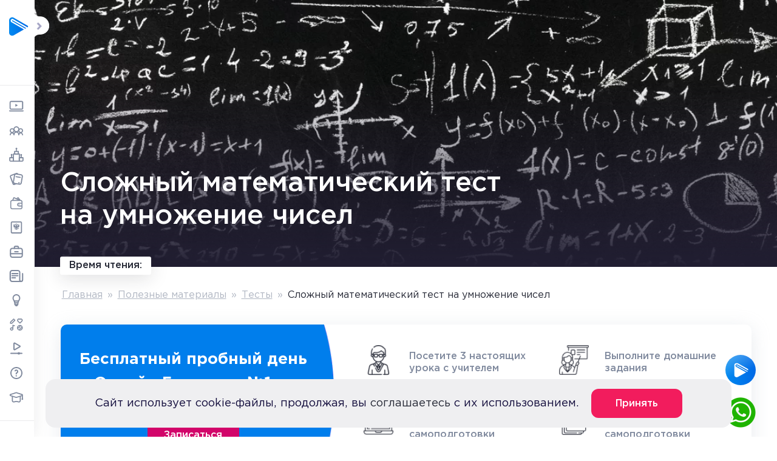

--- FILE ---
content_type: text/css; charset=utf-8
request_url: https://og1.ru/wp-content/plugins/love-me//love-me.css?ver=5.7.14
body_size: 871
content:
/*BACK*/



.love-me-options .alert{
	padding: 8px 35px 8px 14px;
	margin-bottom: 20px;
	text-shadow: 0 1px 0 rgba(255, 255, 255, 0.5);
	background-color: #fcf8e3;
	border: 1px solid #fbeed5;
	border-radius: 4px;
	display: inline-block;
}


#meta-box-love-me .badge {
	border-radius: 9px;
	display: inline-block;
	font-size: 11.844px;
	font-weight: bold;
	line-height: 14px;
	color: #fff;
	text-shadow: 0 -1px 0 rgba(0, 0, 0, 0.25);
	white-space: nowrap;
	padding: 4px 10px;
}
#meta-box-love-me .badge-info {
	background-color: #3a87ad;
}
#meta-box-love-me .dashicons-heart{
	color: #C40925;
}

.love-me-options .alert-warning{
	color: #c09853;
}

.love-me-options table th, .love-me-options table td {
	padding: 8px;
	line-height: 20px;
	text-align: left;
	vertical-align: top;
}




/*FRONT*/

.love{
	position: relative;
	font-size: 1em;
	margin: 1em 0;
}

.LoveCheck{
	visibility: hidden;
	top: 0;
	left: 0;
	position: absolute;
}

.LoveLabel{
	font-size: 1.2em;
	width: 1em;
	height: 1em;
	vertical-align: middle;
	cursor: pointer;
	line-height: 1em;
	position: relative;
	margin: 0;
	
}

.LoveLabel::before{
	font-size: inherit;
	width: auto;
	height: auto;
	position: absolute;
	transform: translate(-50%, -50%);
	left: 50%;
	top: 50%;
	
}


.LoveLabel::after{
	content: "\f487";
	width: auto;
	height: auto;
	position: absolute;
	transform: translate(-50%, -50%);
	left: 50%;
	top: 50%;
	font-size: inherit;
	opacity: 0.8;
}

.LoveCount{
	margin: 0;
	display: inline-block;
	font-size: 0.8em;
	line-height: 1.5em;/*1.2/0.8*/
	vertical-align: middle;
	margin-left: 0.3em;
	color: #7F7F7F;
}

.LoveLabel:hover{
	animation: battement .25s infinite alternate;
}

.LoveCheck:not(:checked) + .LoveLabel{
	color: #BFBFBF;	
}

.LoveCheck:checked + .LoveLabel{
	color: #ef1d5f;
	will-change: font-size;
	animation: grossissement 1s cubic-bezier(.17, .89, .32, 1.49);
}

.LoveCheck:checked + .LoveLabel::after{
	opacity: 0;
	transform: translate(-50%, -150%) scale(1.2);
	transition: opacity .5s ease-in-out, transform .5s ease-in-out;
}

.LoveCheck:checked + .LoveLabel:hover{
	will-change: font-size;
	animation: grossissement 1s cubic-bezier(.17, .89, .32, 1.49), battement .25s infinite alternate;
}

@keyframes grossissement { 0%, 17.5% { font-size: 0.5em; } }
@keyframes battement { to { transform: scale(1.2); } }


--- FILE ---
content_type: text/css; charset=utf-8
request_url: https://og1.ru/wp-content/plugins/wpstories/assets/public/css/style.min.css?ver=2.1.4
body_size: 4204
content:
@charset "UTF-8";/*!--------------------------------------------------------------

 *   DON'T EDIT THIS FILE
 *   After update you will lose all changes. Use child themes
 *
 *   НЕ РЕДАКТИРУЙТЕ ЭТОТ ФАЙЛ
 *   После обновления Вы потереяете все изменения. Используйте дочернюю тему
 *
 *   https://docs.wpshop.ru/child-themes/

--------------------------------------------------------------*//*!--------------------------------------------------------------

 *   DON'T EDIT THIS FILE
 *   After update you will lose all changes. Use child themes
 *
 *   НЕ РЕДАКТИРУЙТЕ ЭТОТ ФАЙЛ
 *   После обновления Вы потереяете все изменения. Используйте дочернюю тему
 *
 *   https://docs.wpshop.ru/child-themes/

--------------------------------------------------------------*/.wpstories-feed-preview-text{font-size:14px;margin:10px 0;color:#ee7a00}.wpstories-feed-preview-text:before{content:"";position:relative;top:2px;display:inline-block;width:16px;height:16px;margin-right:6px;background-image:url("data:image/svg+xml,%3Csvg xmlns='http://www.w3.org/2000/svg' width='24' height='24' fill='none' stroke='%23ee7a00' stroke-width='2' stroke-linecap='round' stroke-linejoin='round'%3E%3Cpath d='M10.29 3.86L1.82 18a2 2 0 001.71 3h16.94a2 2 0 001.71-3L13.71 3.86a2 2 0 00-3.42 0zM12 9v4M12 17h.01'/%3E%3C/svg%3E");background-size:contain}.wpstories-feed-container{margin:30px auto;padding-left:20px;padding-right:20px}@media (min-width:1200px){.wpstories-feed-container{padding-left:0;padding-right:0}}.wpstories-feed{display:-webkit-box;display:-ms-flexbox;display:flex;scrollbar-width:none;-ms-overflow-style:none;-webkit-user-select:none;-moz-user-select:none;-ms-user-select:none;user-select:none;max-width:100%;overflow-x:auto;overflow-y:visible}.wpstories-feed::-webkit-scrollbar{width:0;height:0}.wpstories-feed *{-webkit-box-sizing:border-box;box-sizing:border-box}.wpstories-preview{position:relative;display:-webkit-box;display:-ms-flexbox;display:flex;-webkit-box-orient:vertical;-webkit-box-direction:normal;-ms-flex-direction:column;flex-direction:column;cursor:pointer;width:110px;-webkit-transition:all .2s;transition:all .2s}.wpstories-preview:hover{opacity:.85}.wpstories-preview+.wpstories-preview{margin-left:25px}.wpstories-preview__container{width:110px;height:110px;margin:0 auto;padding:2px;background:#fff;border-radius:15px;border:2px solid #8a3ab8;overflow:hidden;-webkit-transition:all .2s;transition:all .2s}.wpstories-preview__image{width:100%;height:100%;background-color:#d5dfe8;background-size:cover;background-repeat:no-repeat;background-position:center center;border-radius:12.5px;-webkit-transition:all .2s;transition:all .2s}.wpstories-preview__text{font-size:14px;line-height:1.3;text-align:center;-webkit-box-pack:center;-ms-flex-pack:center;justify-content:center;-webkit-transition:all .2s;transition:all .2s}.wpstories-preview__text span{display:block;overflow:hidden;text-overflow:ellipsis;display:-webkit-box;-webkit-line-clamp:2;-webkit-box-orient:vertical}.wpstories-feed:not(.wpstories-feed--text-over) .wpstories-preview__container+.wpstories-preview__text{margin-top:10px}.wpstories-feed--text-no .wpstories-preview__text{display:none}.wpstories-feed--text-top .wpstories-preview__container{-webkit-box-ordinal-group:3;-ms-flex-order:2;order:2}.wpstories-feed--text-top .wpstories-preview__text{display:-webkit-box;display:-ms-flexbox;display:flex;-webkit-box-flex:1;-ms-flex-positive:1;flex-grow:1;-webkit-box-ordinal-group:2;-ms-flex-order:1;order:1;margin-top:0;margin-bottom:10px;-webkit-box-align:end;-ms-flex-align:end;align-items:flex-end}.wpstories-feed--text-over .wpstories-preview__text{display:-webkit-box;display:-ms-flexbox;display:flex;-webkit-box-align:end;-ms-flex-align:end;align-items:flex-end;position:absolute;top:4px;bottom:4px;left:4px;right:4px;padding:6% 7% 6%;border-radius:12.5px;color:#fff;background-image:-webkit-gradient(linear,left top,left bottom,from(transparent),to(rgba(0,0,0,.3)));background-image:linear-gradient(to bottom,transparent,rgba(0,0,0,.3));text-shadow:0 0 2px rgba(0,0,0,.3);overflow:hidden}.wpstories-feed--text-align-left .wpstories-preview__text{text-align:left;-webkit-box-pack:start;-ms-flex-pack:start;justify-content:flex-start}.wpstories-feed--text-align-right .wpstories-preview__text{text-align:right;-webkit-box-pack:end;-ms-flex-pack:end;justify-content:flex-end}/*!css.output.7bb029882ca7388473d0c74ff151MzM1MjUyNA==324cdf9ec39c33b816cf*/body.wpstories-body-window-open{overflow:hidden}.wpstories-window-container{position:fixed;display:none;-webkit-box-pack:center;-ms-flex-pack:center;justify-content:center;-webkit-box-align:center;-ms-flex-align:center;align-items:center;top:0;left:0;width:100vw;height:100vh;height:calc(var(--vh,1vh) * 100);z-index:100001}.wpstories-window-container *{-webkit-box-sizing:border-box;box-sizing:border-box}.wpstories-window{position:relative;background:#fff}.wpstories-window .loader{position:absolute;top:calc(50% - 21px);left:calc(50% - 21px);width:42px;height:42px;border-width:3px;border-color:rgba(255,255,255,.2);border-top-color:#fff}.wpstories-window__close,.wpstories-window__next,.wpstories-window__prev{position:absolute;display:block;width:30px;height:30px;line-height:30px;padding:0;border:none;background:0 0;text-align:center;color:#fff;-webkit-filter:drop-shadow(0 2px 2px rgba(0, 0, 0, .05));filter:drop-shadow(0 2px 2px rgba(0, 0, 0, .05));-webkit-transition:all .2s;transition:all .2s;-webkit-transform:translateZ(0);transform:translateZ(0);z-index:100;outline:0}.wpstories-window__close:after,.wpstories-window__next:after,.wpstories-window__prev:after{content:"";position:absolute;top:-10px;right:-10px;bottom:-10px;left:-10px}.wpstories-window__close:focus,.wpstories-window__close:hover,.wpstories-window__next:focus,.wpstories-window__next:hover,.wpstories-window__prev:focus,.wpstories-window__prev:hover{-webkit-transform:scale(1.1) translateZ(0);transform:scale(1.1) translateZ(0);outline:0}.wpstories-window__close svg,.wpstories-window__next svg,.wpstories-window__prev svg{vertical-align:baseline}.wpstories-window__close{top:30px;right:10px}.wpstories-window__next,.wpstories-window__prev{top:calc(50% - 15px)}.wpstories-window__next{right:-48px}.wpstories-window__prev{left:-48px}.wpstories-window .wpstories-window__control--style-2{background:#fff;color:#111;border-radius:50%}.wpstories-window .wpstories-window__control--style-2 svg{margin:3px}.wpstories-window .wpstories-window__control--style-3{background:#fff;color:#111;border-radius:4px}.wpstories-window .wpstories-window__control--style-3 svg{margin:3px}.wpstories-window .wpstories-window__control--position-outside{top:10px;right:-48px}.wpstories-window--size-s .wpstories-window__close,.wpstories-window--size-s .wpstories-window__next,.wpstories-window--size-s .wpstories-window__prev{width:24px;height:24px;line-height:24px}.wpstories-window-in{position:absolute;top:0;left:0;width:100%;height:100%;display:-webkit-box;display:-ms-flexbox;display:flex;overflow:hidden}.wpstories-window-overlay{display:none;position:fixed;top:0;left:0;width:100vw;height:100vh;-webkit-transition:opacity .15s;transition:opacity .15s;z-index:100000;background:#eee}.wpstories-window-overlay-bg{position:absolute;top:0;left:0;right:0;bottom:0;width:100%;height:100%;-webkit-transition:opacity .15s;transition:opacity .15s;z-index:99998;background-size:cover;background-position:center center;-webkit-filter:blur(20px);filter:blur(20px);-webkit-transform:scale(1.3) translateZ(0);transform:scale(1.3) translateZ(0);opacity:.5}.wpstories-slides{position:relative;display:-webkit-box;display:-ms-flexbox;display:flex;width:100%;-webkit-box-flex:1;-ms-flex:1 0 0px;flex:1 0 0;-webkit-user-select:none;-moz-user-select:none;-ms-user-select:none;user-select:none;-webkit-transition:.2s all;transition:.2s all}.wpstories-slide{position:relative;display:-webkit-box;display:-ms-flexbox;display:flex;width:100%;-webkit-box-flex:1;-ms-flex:1 0 100%;flex:1 0 100%;-ms-flex-negative:0;flex-shrink:0;height:100%;-webkit-transition-property:-webkit-transform;transition-property:-webkit-transform;transition-property:transform;transition-property:transform,-webkit-transform;overflow:hidden}.wpstories-slide-progress{position:absolute;top:15px;left:10px;right:10px;display:-webkit-box;display:-ms-flexbox;display:flex;z-index:20;-webkit-transform:translateZ(0);transform:translateZ(0)}.wpstories-slide-progress__item{position:relative;display:block;width:100%;-webkit-box-flex:1;-ms-flex:1 0 0px;flex:1 0 0;max-width:100%;margin-left:3px;margin-right:3px;height:3px;background:rgba(255,255,255,.3);-webkit-box-shadow:0 0 3px rgba(0,0,0,.1);box-shadow:0 0 3px rgba(0,0,0,.1);border-radius:3px;overflow:hidden}.wpstories-slide-progress__item span{display:block;width:0;height:3px;background:#fff}.wpstories-slide-progress__item-complete span{width:100%}.wpstories-frames{position:relative;width:100%;height:100%;z-index:1;display:-webkit-box;display:-ms-flexbox;display:flex;-webkit-transition-property:-webkit-transform;transition-property:-webkit-transform;transition-property:transform;transition-property:transform,-webkit-transform;-webkit-box-sizing:content-box;box-sizing:content-box}.wpstories-frame--animated .wpstories-frame__button,.wpstories-frame--animated .wpstories-frame__text,.wpstories-frame--animated .wpstories-frame__title{opacity:0;-webkit-transition:all .8s;transition:all .8s}.wpstories-frame--animated.animate .wpstories-frame__button,.wpstories-frame--animated.animate .wpstories-frame__text,.wpstories-frame--animated.animate .wpstories-frame__title{opacity:1}.wpstories-frame--animate-zoomin .wpstories-frame__button,.wpstories-frame--animate-zoomin .wpstories-frame__text,.wpstories-frame--animate-zoomin .wpstories-frame__title{-webkit-transform:scale(.8) translateZ(0);transform:scale(.8) translateZ(0)}.wpstories-frame--animate-zoomin.animate .wpstories-frame__button,.wpstories-frame--animate-zoomin.animate .wpstories-frame__text,.wpstories-frame--animate-zoomin.animate .wpstories-frame__title{-webkit-transform:scale(1) translateZ(0);transform:scale(1) translateZ(0)}.wpstories-frame--animate-slideinleft .wpstories-frame__button,.wpstories-frame--animate-slideinleft .wpstories-frame__text,.wpstories-frame--animate-slideinleft .wpstories-frame__title{-webkit-transform:translate3d(-100px,0,0) translateZ(0);transform:translate3d(-100px,0,0) translateZ(0)}.wpstories-frame--animate-slideinleft.animate .wpstories-frame__button,.wpstories-frame--animate-slideinleft.animate .wpstories-frame__text,.wpstories-frame--animate-slideinleft.animate .wpstories-frame__title{-webkit-transform:translate3d(0,0,0) translateZ(0);transform:translate3d(0,0,0) translateZ(0)}.wpstories-frame--animate-slideinright .wpstories-frame__button,.wpstories-frame--animate-slideinright .wpstories-frame__text,.wpstories-frame--animate-slideinright .wpstories-frame__title{-webkit-transform:translate3d(100px,0,0) translateZ(0);transform:translate3d(100px,0,0) translateZ(0)}.wpstories-frame--animate-slideinright.animate .wpstories-frame__button,.wpstories-frame--animate-slideinright.animate .wpstories-frame__text,.wpstories-frame--animate-slideinright.animate .wpstories-frame__title{-webkit-transform:translate3d(0,0,0) translateZ(0);transform:translate3d(0,0,0) translateZ(0)}.wpstories-frame--animate-slideindown .wpstories-frame__button,.wpstories-frame--animate-slideindown .wpstories-frame__text,.wpstories-frame--animate-slideindown .wpstories-frame__title{-webkit-transform:translate3d(0,-100px,0) translateZ(0);transform:translate3d(0,-100px,0) translateZ(0)}.wpstories-frame--animate-slideindown.animate .wpstories-frame__button,.wpstories-frame--animate-slideindown.animate .wpstories-frame__text,.wpstories-frame--animate-slideindown.animate .wpstories-frame__title{-webkit-transform:translate3d(0,0,0) translateZ(0);transform:translate3d(0,0,0) translateZ(0)}.wpstories-frame--animate-slideinup .wpstories-frame__button,.wpstories-frame--animate-slideinup .wpstories-frame__text,.wpstories-frame--animate-slideinup .wpstories-frame__title{-webkit-transform:translate3d(0,100px,0) translateZ(0);transform:translate3d(0,100px,0) translateZ(0)}.wpstories-frame--animate-slideinup.animate .wpstories-frame__button,.wpstories-frame--animate-slideinup.animate .wpstories-frame__text,.wpstories-frame--animate-slideinup.animate .wpstories-frame__title{-webkit-transform:translate3d(0,0,0) translateZ(0);transform:translate3d(0,0,0) translateZ(0)}.wpstories-frame--animate-fadein .wpstories-frame__button,.wpstories-frame--animate-fadein .wpstories-frame__text,.wpstories-frame--animate-fadein .wpstories-frame__title{-webkit-transform:translateZ(0);transform:translateZ(0)}.wpstories-frame--animate-fadein.animate .wpstories-frame__button,.wpstories-frame--animate-fadein.animate .wpstories-frame__text,.wpstories-frame--animate-fadein.animate .wpstories-frame__title{-webkit-transform:translateZ(0);transform:translateZ(0)}.wpstories-frame{position:relative;display:-webkit-box;display:-ms-flexbox;display:flex;width:100%;min-width:100%;-webkit-box-flex:1;-ms-flex:1 0 100%;flex:1 0 100%;height:100%;-webkit-transition-property:-webkit-transform;transition-property:-webkit-transform;transition-property:transform;transition-property:transform,-webkit-transform;background-color:#bad0e6;background-size:cover;background-repeat:no-repeat;background-position:center center;-webkit-user-select:none;-moz-user-select:none;-ms-user-select:none;user-select:none;overflow:hidden;-ms-touch-action:none;touch-action:none}.wpstories-slide--type-category .wpstories-frame,.wpstories-slide--type-posts .wpstories-frame{background-size:contain;background-position:center 0}.wpstories-frame img{user-drag:none}.wpstories-frame *{-ms-touch-action:none;touch-action:none}.wpstories-frame video{position:absolute;top:-1px;left:0;min-width:100%;min-height:100%}.wpstories-frame__body{display:-webkit-box;display:-ms-flexbox;display:flex;-webkit-box-orient:vertical;-webkit-box-direction:normal;-ms-flex-direction:column;flex-direction:column;-webkit-box-flex:1;-ms-flex:1 0 100%;flex:1 0 100%;padding:15% 15px 20px;color:#fff;font-size:14px}.wpstories-window--size-l .wpstories-frame__body{padding-left:25px;padding-right:25px}.wpstories-frame__title{margin:.4em 0;font-size:1.6em;font-weight:bolder;line-height:1.3;text-shadow:1px 1px 2px rgba(0,0,0,.1)}.wpstories-window--size-m .wpstories-frame__title{font-size:1.9em}.wpstories-window--size-l .wpstories-frame__title{font-size:2.4em}.wpstories-frame__title span{-webkit-box-decoration-break:clone;box-decoration-break:clone;border-radius:3px}.wpstories-frame__text{margin:.4em 0 .4em;text-shadow:1px 1px 2px rgba(0,0,0,.1);font-size:1.1em}.wpstories-window--size-m .wpstories-frame__text{font-size:1.3em}.wpstories-window--size-l .wpstories-frame__text{font-size:1.5em}.wpstories-frame__text span{-webkit-box-decoration-break:clone;box-decoration-break:clone;border-radius:3px}.wpstories-frame__button{position:absolute;right:15px;bottom:15px;left:15px;display:block;padding:.8em 1.2em;text-decoration:none;text-align:center;font-size:1em;border-radius:4px;cursor:pointer;-webkit-transition:.2s all;transition:.2s all}.wpstories-frame__button:hover{-webkit-transform:scale(1.03);-ms-transform:scale(1.03);transform:scale(1.03)}.wpstories-window--size-m .wpstories-frame__button{font-size:1.2em}.wpstories-window--size-l .wpstories-frame__button{font-size:1.3em}.wpstories-frame .wpstories-frame__title+.wpstories-frame__button,.wpstories-frame .wpstories-frame__title+.wpstories-frame__text{-webkit-transition-delay:.3s;transition-delay:.3s}.wpstories-frame .wpstories-frame__text+.wpstories-frame__button{-webkit-transition-delay:.6s;transition-delay:.6s}.wpstories-settings{max-width:950px;padding:20px 30px;background:#fff;-webkit-box-shadow:0 2px 20px -2px rgba(0,0,0,.1);box-shadow:0 2px 20px -2px rgba(0,0,0,.1);border-radius:10px;font-size:14px}.wpstories-settings *{-webkit-box-sizing:border-box;box-sizing:border-box}.wpstories-settings__row{display:-webkit-box;display:-ms-flexbox;display:flex;-ms-flex-wrap:wrap;flex-wrap:wrap;-webkit-box-align:center;-ms-flex-align:center;align-items:center;margin:25px 0}.wpstories-settings__row--header{font-weight:700;font-size:1.2em;margin-top:35px}.wpstories-settings__row--inline{display:-webkit-box;display:-ms-flexbox;display:flex}.wpstories-settings__row--inline .wpstories-settings-field{position:relative;width:100%;-webkit-box-flex:1;-ms-flex:1 0 30%;flex:1 0 30%;max-width:30%;margin-right:5%}.wpstories-settings__row--inline .wpstories-settings-field:last-child{margin-right:0}.wpstories-settings__row--inline .wpstories-settings-field .wpstories-settings-select,.wpstories-settings__row--inline .wpstories-settings-field .wpstories-settings-text{display:block;width:100%}.wpstories-settings__color-preset{position:relative;display:inline-block;width:28px;height:28px;-webkit-box-flex:0;-ms-flex:0 0 28px;flex:0 0 28px;max-width:28px;margin:2px 0;border:2px solid #ced4da;background:#d5dfe8;border-radius:5px;-webkit-box-shadow:inset 0 0 0 2px #fff;box-shadow:inset 0 0 0 2px #fff;text-indent:-9999px;-webkit-transition:all .2s;transition:all .2s;cursor:pointer;vertical-align:middle}.wpstories-settings__color-preset:hover{-webkit-transform:scale(1.4) translateZ(0);transform:scale(1.4) translateZ(0);-webkit-box-shadow:inset 0 0 0 2px #fff,0 0 0 1px #fff;box-shadow:inset 0 0 0 2px #fff,0 0 0 1px #fff;z-index:2}.wpstories-settings__radius-preset{position:relative;display:inline-block;width:40px;height:40px;-webkit-box-flex:0;-ms-flex:0 0 40px;flex:0 0 40px;max-width:40px;margin-right:3px;border:2px solid #ced4da;background:#d5dfe8;-webkit-box-shadow:inset 0 0 0 2px #fff;box-shadow:inset 0 0 0 2px #fff;-webkit-transition:all .2s;transition:all .2s;cursor:pointer;font-size:12px;text-align:center;line-height:38px;color:#91a6ba}.wpstories-settings__radius-preset:hover{border-color:#4d3bfe;-webkit-transform:translateZ(0);transform:translateZ(0);-webkit-box-shadow:inset 0 0 0 2px #fff,0 0 0 1px #fff;box-shadow:inset 0 0 0 2px #fff,0 0 0 1px #fff;z-index:2}.wpstories-settings-text{display:inline-block;padding:10px 10px;height:32px;border:2px solid #ced4da;border-radius:5px;font-size:14px}.wpstories-settings-text:focus{border-color:#4d3bfe;outline:0}.wpstories-settings-select{display:inline-block;width:auto;height:32px;padding:5px 25px 5px 10px;border:2px solid #ced4da;border-radius:5px;font-size:14px;-webkit-appearance:none;-moz-appearance:none;appearance:none;background-color:#fff;background-image:url("data:image/svg+xml;charset=US-ASCII,%3Csvg%20xmlns%3D%22http%3A%2F%2Fwww.w3.org%2F2000%2Fsvg%22%20width%3D%22292.4%22%20height%3D%22292.4%22%3E%3Cpath%20fill%3D%22%2364707b%22%20d%3D%22M287%2069.4a17.6%2017.6%200%200%200-13-5.4H18.4c-5%200-9.3%201.8-12.9%205.4A17.6%2017.6%200%200%200%200%2082.2c0%205%201.8%209.3%205.4%2012.9l128%20127.9c3.6%203.6%207.8%205.4%2012.8%205.4s9.2-1.8%2012.8-5.4L287%2095c3.5-3.5%205.4-7.8%205.4-12.8%200-5-1.9-9.2-5.5-12.8z%22%2F%3E%3C%2Fsvg%3E");background-repeat:no-repeat,repeat;background-position:right .7em top 50%,0 0;background-size:.5em auto,100%;cursor:pointer}.wpstories-settings-select::-ms-expand{display:none}.wpstories-settings-select option{font-weight:400}.wpstories-settings-select:focus{border-color:#4d3bfe}.wpstories-settings-field{display:-webkit-box;display:-ms-flexbox;display:flex;-webkit-box-flex:1;-ms-flex:1 0 0px;flex:1 0 0;-webkit-box-align:center;-ms-flex-align:center;align-items:center}.wpstories-settings-field__label{position:relative;width:100%;padding-right:20px;opacity:.8;-webkit-box-flex:0;-ms-flex:0 0 100px;flex:0 0 100px;max-width:100px}.wpstories-settings-field__box{-webkit-box-flex:1;-ms-flex:1 0 0px;flex:1 0 0}.wpstories-debug{position:fixed;left:5px;top:100px;background:#fff;padding:3px;font-size:9px;z-index:99999!important;-webkit-box-shadow:0 0 2px #000;box-shadow:0 0 2px #000}.loader{display:block;-webkit-animation-name:loader-spin;animation-name:loader-spin;-webkit-animation-iteration-count:infinite;animation-iteration-count:infinite;-webkit-animation-timing-function:linear;animation-timing-function:linear;-webkit-animation-duration:.6s;animation-duration:.6s;border:2px solid rgba(57,96,255,.3);border-top-color:#3960ff;border-radius:50%;width:16px;height:16px;font-family:"Times New Roman",Times,Baskerville,Georgia,serif}.loader--white{border:2px solid rgba(255,255,255,.3);border-top-color:#fff}.loader--2x{width:24px;height:24px;position:absolute;top:0;left:0;right:0;bottom:0;background:#fff;padding:15px}.loader--3x{width:32px;height:32px}@-webkit-keyframes loader-spin{to{-webkit-transform:rotate(360deg);transform:rotate(360deg)}from{-webkit-transform:rotate(0);transform:rotate(0)}}@keyframes loader-spin{to{-webkit-transform:rotate(360deg);transform:rotate(360deg)}from{-webkit-transform:rotate(0);transform:rotate(0)}}

--- FILE ---
content_type: text/css; charset=utf-8
request_url: https://og1.ru/wp-content/plugins/my-popup/assets/public/css/styles.min.css?ver=2.1.1
body_size: 9884
content:
:root{--mypopup-font-size:16px}.mypopup-body .mypopup-button,.mypopup-button{display:inline-block;padding:.5rem 1.5rem;font-size:1rem;line-height:1.5;border:none;background:#3960ff;color:#fff;border-radius:3px;-webkit-transition:.2s;transition:.2s;text-decoration:none;cursor:pointer}.mypopup-body .mypopup-button:hover,.mypopup-button:hover{color:#fff;opacity:.9;-webkit-transform:translate3d(0,-2px,0);transform:translate3d(0,-2px,0)}.mypopup-body .mypopup-button:focus,.mypopup-button:focus{outline:0}.mypopup-over{position:fixed;top:0;right:0;bottom:0;left:0;width:100vw;height:100vh;-webkit-box-sizing:border-box;box-sizing:border-box;background-color:#000;border:1px solid rgba(0,0,0,.2);-webkit-transition:opacity .15s;transition:opacity .15s;z-index:99998}.mypopup-scroll-lock{overflow:hidden}.mypopup-modal-container{display:none;-webkit-box-sizing:border-box;box-sizing:border-box;font-size:16px}.mypopup-modal-container *,.mypopup-modal-container :after,.mypopup-modal-container :before{-webkit-box-sizing:border-box;box-sizing:border-box}.mypopup-modal{position:fixed;display:-webkit-box;display:-ms-flexbox;display:flex;width:350px;margin:60px 20px;pointer-events:none;text-align:center;z-index:99999;max-width:100%;max-height:100%}.mypopup-modal__form{gap:.5em;display:-webkit-box;display:-ms-flexbox;display:flex;-webkit-box-orient:vertical;-webkit-box-direction:normal;-ms-flex-direction:column;flex-direction:column}.mypopup-modal__form>.button{width:-webkit-fit-content;width:-moz-fit-content;width:fit-content}.mypopup-modal__form label{margin:0;display:-webkit-box;display:-ms-flexbox;display:flex;gap:5px}.mypopup-modal__message{width:100%}.mypopup-modal__message--error{color:red}.mypopup-modal__message--success{color:green}.mypopup-modal_position_center-left,.mypopup-modal_position_top-left{top:0;left:0}.mypopup-modal_position_center-center,.mypopup-modal_position_top-center{top:0;left:0;right:0;margin-left:auto;margin-right:auto}.mypopup-modal_position_center-right,.mypopup-modal_position_top-right{top:0;right:0}.mypopup-modal_position_bottom-left{bottom:0;left:0}.mypopup-modal_position_bottom-left{bottom:0;left:0;margin-bottom:20px}.mypopup-modal_position_bottom-center{bottom:0;left:0;right:0;margin-left:auto;margin-right:auto;margin-bottom:20px}.mypopup-modal_position_bottom-right{bottom:0;right:0;margin-bottom:20px}.mypopup-modal-content{display:inline-block;width:100%;pointer-events:auto;background-clip:padding-box;outline:0;padding:20px;text-align:left;z-index:20}.mypopup-modal-content__wrap{display:-webkit-box;display:-ms-flexbox;display:flex;-webkit-box-align:center;-ms-flex-align:center;align-items:center}.mypopup-modal-content__wrap--icon-left-bottom,.mypopup-modal-content__wrap--icon-left-center,.mypopup-modal-content__wrap--icon-left-top{-webkit-box-orient:horizontal;-webkit-box-direction:normal;-ms-flex-direction:row;flex-direction:row}.mypopup-modal-content__wrap--icon-top-center,.mypopup-modal-content__wrap--icon-top-left,.mypopup-modal-content__wrap--icon-top-right{-webkit-box-orient:vertical;-webkit-box-direction:normal;-ms-flex-direction:column;flex-direction:column}.mypopup-modal-content__wrap--icon-right-bottom,.mypopup-modal-content__wrap--icon-right-center,.mypopup-modal-content__wrap--icon-right-top{-webkit-box-orient:horizontal;-webkit-box-direction:reverse;-ms-flex-direction:row-reverse;flex-direction:row-reverse}.mypopup-modal-content__wrap--icon-bottom-center,.mypopup-modal-content__wrap--icon-bottom-left,.mypopup-modal-content__wrap--icon-bottom-right{-webkit-box-orient:vertical;-webkit-box-direction:reverse;-ms-flex-direction:column-reverse;flex-direction:column-reverse}.mypopup-modal-content__wrap--icon-bottom-left,.mypopup-modal-content__wrap--icon-left-top,.mypopup-modal-content__wrap--icon-right-top,.mypopup-modal-content__wrap--icon-top-left{-webkit-box-align:start;-ms-flex-align:start;align-items:flex-start}.mypopup-modal-content__wrap--icon-bottom-right,.mypopup-modal-content__wrap--icon-left-bottom,.mypopup-modal-content__wrap--icon-right-bottom,.mypopup-modal-content__wrap--icon-top-right{-webkit-box-align:end;-ms-flex-align:end;align-items:flex-end}.mypopup-body{-webkit-box-flex:1;-ms-flex:1 0 0px;flex:1 0 0;max-width:100%}.mypopup-body p{margin:.5em 0}.mypopup-body p:first-child{margin-top:0}.mypopup-body p:last-child{margin-bottom:0}.mypopup-body p:empty{margin:0}.mypopup-body p+p{margin-top:1.3em}.mypopup-body a{color:inherit}.mypopup-body a:hover{color:inherit}.mypopup-body .input,.mypopup-body input[type=color],.mypopup-body input[type=date],.mypopup-body input[type=datetime-local],.mypopup-body input[type=datetime],.mypopup-body input[type=email],.mypopup-body input[type=month],.mypopup-body input[type=number],.mypopup-body input[type=password],.mypopup-body input[type=range],.mypopup-body input[type=search],.mypopup-body input[type=tel],.mypopup-body input[type=text],.mypopup-body input[type=time],.mypopup-body input[type=url],.mypopup-body input[type=week],.mypopup-body select,.mypopup-body textarea{padding:.375rem .75rem;font-size:1rem;line-height:1.5;color:#111;background-color:#fff;background-clip:padding-box;border:1px solid #ced4da;-webkit-transition:border-color .15s ease-in-out;transition:border-color .15s ease-in-out}.mypopup-body .input:focus,.mypopup-body input[type=color]:focus,.mypopup-body input[type=date]:focus,.mypopup-body input[type=datetime-local]:focus,.mypopup-body input[type=datetime]:focus,.mypopup-body input[type=email]:focus,.mypopup-body input[type=month]:focus,.mypopup-body input[type=number]:focus,.mypopup-body input[type=password]:focus,.mypopup-body input[type=range]:focus,.mypopup-body input[type=search]:focus,.mypopup-body input[type=tel]:focus,.mypopup-body input[type=text]:focus,.mypopup-body input[type=time]:focus,.mypopup-body input[type=url]:focus,.mypopup-body input[type=week]:focus,.mypopup-body select:focus,.mypopup-body textarea:focus{border:1px solid #454749}.mypopup-modal-close{position:absolute;top:-20px;right:-20px;cursor:pointer;color:#fff;line-height:.5;opacity:.8}.mypopup-modal-close:before{content:"";position:absolute;top:-5px;right:-5px;bottom:-5px;left:-5px}.mypopup-modal-close:hover{opacity:1}.mypopup-modal-close svg{width:20px;height:20px}.mypopup-button-close--size-large:before{font-size:42px}.mypopup-button-close--size-small:before{font-size:24px}.mypopup-button-close--location-outside:before{text-shadow:0 0 5px rgba(0,0,0,.2)}/*!css.7f5d79293f1NDIyNjEyNA==4068f86539a90a9*/:root{--mypopup-animate-duration:1s}.mypopup-modal{-webkit-animation-duration:var(--mypopup-animate-duration);animation-duration:var(--mypopup-animate-duration);-webkit-animation-fill-mode:both;animation-fill-mode:both}@media print,(prefers-reduced-motion:reduce){.mypopup-modal{-webkit-animation-duration:1ms!important;animation-duration:1ms!important;-webkit-transition-duration:1ms!important;transition-duration:1ms!important;-webkit-animation-iteration-count:1!important;animation-iteration-count:1!important}}@-webkit-keyframes mypopup-backInDown{0%{-webkit-transform:translateY(-300px) scale(.7);transform:translateY(-300px) scale(.7);opacity:0}80%{-webkit-transform:translateY(0) scale(.7);transform:translateY(0) scale(.7);opacity:.7}100%{-webkit-transform:scale(1);transform:scale(1);opacity:1}}@keyframes mypopup-backInDown{0%{-webkit-transform:translateY(-300px) scale(.7);transform:translateY(-300px) scale(.7);opacity:0}80%{-webkit-transform:translateY(0) scale(.7);transform:translateY(0) scale(.7);opacity:.7}100%{-webkit-transform:scale(1);transform:scale(1);opacity:1}}.mypopup--animation-backInDown{-webkit-animation-name:mypopup-backInDown;animation-name:mypopup-backInDown}@-webkit-keyframes mypopup-backInLeft{0%{-webkit-transform:translateX(-300px) scale(.7);transform:translateX(-300px) scale(.7);opacity:0}80%{-webkit-transform:translateX(0) scale(.7);transform:translateX(0) scale(.7);opacity:.7}100%{-webkit-transform:scale(1);transform:scale(1);opacity:1}}@keyframes mypopup-backInLeft{0%{-webkit-transform:translateX(-300px) scale(.7);transform:translateX(-300px) scale(.7);opacity:0}80%{-webkit-transform:translateX(0) scale(.7);transform:translateX(0) scale(.7);opacity:.7}100%{-webkit-transform:scale(1);transform:scale(1);opacity:1}}.mypopup--animation-backInLeft{-webkit-animation-name:mypopup-backInLeft;animation-name:mypopup-backInLeft}@-webkit-keyframes mypopup-backInRight{0%{-webkit-transform:translateX(300px) scale(.7);transform:translateX(300px) scale(.7);opacity:0}80%{-webkit-transform:translateX(0) scale(.7);transform:translateX(0) scale(.7);opacity:.7}100%{-webkit-transform:scale(1);transform:scale(1);opacity:1}}@keyframes mypopup-backInRight{0%{-webkit-transform:translateX(300px) scale(.7);transform:translateX(300px) scale(.7);opacity:0}80%{-webkit-transform:translateX(0) scale(.7);transform:translateX(0) scale(.7);opacity:.7}100%{-webkit-transform:scale(1);transform:scale(1);opacity:1}}.mypopup--animation-backInRight{-webkit-animation-name:mypopup-backInRight;animation-name:mypopup-backInRight}@-webkit-keyframes mypopup-backInUp{0%{-webkit-transform:translateY(300px) scale(.7);transform:translateY(300px) scale(.7);opacity:0}80%{-webkit-transform:translateY(0) scale(.7);transform:translateY(0) scale(.7);opacity:.7}100%{-webkit-transform:scale(1);transform:scale(1);opacity:1}}@keyframes mypopup-backInUp{0%{-webkit-transform:translateY(300px) scale(.7);transform:translateY(300px) scale(.7);opacity:0}80%{-webkit-transform:translateY(0) scale(.7);transform:translateY(0) scale(.7);opacity:.7}100%{-webkit-transform:scale(1);transform:scale(1);opacity:1}}.mypopup--animation-backInUp{-webkit-animation-name:mypopup-backInUp;animation-name:mypopup-backInUp}@-webkit-keyframes mypopup-bounceIn{20%,40%,60%,80%,from,to{-webkit-animation-timing-function:cubic-bezier(.215,.61,.355,1);animation-timing-function:cubic-bezier(.215,.61,.355,1)}0%{opacity:0;-webkit-transform:scale3d(.3,.3,.3);transform:scale3d(.3,.3,.3)}20%{-webkit-transform:scale3d(1.1,1.1,1.1);transform:scale3d(1.1,1.1,1.1)}40%{-webkit-transform:scale3d(.9,.9,.9);transform:scale3d(.9,.9,.9)}60%{opacity:1;-webkit-transform:scale3d(1.03,1.03,1.03);transform:scale3d(1.03,1.03,1.03)}80%{-webkit-transform:scale3d(.97,.97,.97);transform:scale3d(.97,.97,.97)}to{opacity:1;-webkit-transform:scale3d(1,1,1);transform:scale3d(1,1,1)}}@keyframes mypopup-bounceIn{20%,40%,60%,80%,from,to{-webkit-animation-timing-function:cubic-bezier(.215,.61,.355,1);animation-timing-function:cubic-bezier(.215,.61,.355,1)}0%{opacity:0;-webkit-transform:scale3d(.3,.3,.3);transform:scale3d(.3,.3,.3)}20%{-webkit-transform:scale3d(1.1,1.1,1.1);transform:scale3d(1.1,1.1,1.1)}40%{-webkit-transform:scale3d(.9,.9,.9);transform:scale3d(.9,.9,.9)}60%{opacity:1;-webkit-transform:scale3d(1.03,1.03,1.03);transform:scale3d(1.03,1.03,1.03)}80%{-webkit-transform:scale3d(.97,.97,.97);transform:scale3d(.97,.97,.97)}to{opacity:1;-webkit-transform:scale3d(1,1,1);transform:scale3d(1,1,1)}}.mypopup--animation-bounceIn{-webkit-animation-name:mypopup-bounceIn;animation-name:mypopup-bounceIn}@-webkit-keyframes mypopup-bounceInDown{60%,75%,90%,from,to{-webkit-animation-timing-function:cubic-bezier(.215,.61,.355,1);animation-timing-function:cubic-bezier(.215,.61,.355,1)}0%{opacity:0;-webkit-transform:translate3d(0,-3000px,0) scaleY(3);transform:translate3d(0,-3000px,0) scaleY(3)}60%{opacity:1;-webkit-transform:translate3d(0,25px,0) scaleY(.9);transform:translate3d(0,25px,0) scaleY(.9)}75%{-webkit-transform:translate3d(0,-10px,0) scaleY(.95);transform:translate3d(0,-10px,0) scaleY(.95)}90%{-webkit-transform:translate3d(0,5px,0) scaleY(.985);transform:translate3d(0,5px,0) scaleY(.985)}to{-webkit-transform:translate3d(0,0,0);transform:translate3d(0,0,0)}}@keyframes mypopup-bounceInDown{60%,75%,90%,from,to{-webkit-animation-timing-function:cubic-bezier(.215,.61,.355,1);animation-timing-function:cubic-bezier(.215,.61,.355,1)}0%{opacity:0;-webkit-transform:translate3d(0,-3000px,0) scaleY(3);transform:translate3d(0,-3000px,0) scaleY(3)}60%{opacity:1;-webkit-transform:translate3d(0,25px,0) scaleY(.9);transform:translate3d(0,25px,0) scaleY(.9)}75%{-webkit-transform:translate3d(0,-10px,0) scaleY(.95);transform:translate3d(0,-10px,0) scaleY(.95)}90%{-webkit-transform:translate3d(0,5px,0) scaleY(.985);transform:translate3d(0,5px,0) scaleY(.985)}to{-webkit-transform:translate3d(0,0,0);transform:translate3d(0,0,0)}}.mypopup--animation-bounceInDown{-webkit-animation-name:mypopup-bounceInDown;animation-name:mypopup-bounceInDown}@-webkit-keyframes mypopup-bounceInLeft{60%,75%,90%,from,to{-webkit-animation-timing-function:cubic-bezier(.215,.61,.355,1);animation-timing-function:cubic-bezier(.215,.61,.355,1)}0%{opacity:0;-webkit-transform:translate3d(-3000px,0,0) scaleX(3);transform:translate3d(-3000px,0,0) scaleX(3)}60%{opacity:1;-webkit-transform:translate3d(25px,0,0) scaleX(1);transform:translate3d(25px,0,0) scaleX(1)}75%{-webkit-transform:translate3d(-10px,0,0) scaleX(.98);transform:translate3d(-10px,0,0) scaleX(.98)}90%{-webkit-transform:translate3d(5px,0,0) scaleX(.995);transform:translate3d(5px,0,0) scaleX(.995)}to{-webkit-transform:translate3d(0,0,0);transform:translate3d(0,0,0)}}@keyframes mypopup-bounceInLeft{60%,75%,90%,from,to{-webkit-animation-timing-function:cubic-bezier(.215,.61,.355,1);animation-timing-function:cubic-bezier(.215,.61,.355,1)}0%{opacity:0;-webkit-transform:translate3d(-3000px,0,0) scaleX(3);transform:translate3d(-3000px,0,0) scaleX(3)}60%{opacity:1;-webkit-transform:translate3d(25px,0,0) scaleX(1);transform:translate3d(25px,0,0) scaleX(1)}75%{-webkit-transform:translate3d(-10px,0,0) scaleX(.98);transform:translate3d(-10px,0,0) scaleX(.98)}90%{-webkit-transform:translate3d(5px,0,0) scaleX(.995);transform:translate3d(5px,0,0) scaleX(.995)}to{-webkit-transform:translate3d(0,0,0);transform:translate3d(0,0,0)}}.mypopup--animation-bounceInLeft{-webkit-animation-name:mypopup-bounceInLeft;animation-name:mypopup-bounceInLeft}@-webkit-keyframes mypopup-bounceInRight{60%,75%,90%,from,to{-webkit-animation-timing-function:cubic-bezier(.215,.61,.355,1);animation-timing-function:cubic-bezier(.215,.61,.355,1)}from{opacity:0;-webkit-transform:translate3d(3000px,0,0) scaleX(3);transform:translate3d(3000px,0,0) scaleX(3)}60%{opacity:1;-webkit-transform:translate3d(-25px,0,0) scaleX(1);transform:translate3d(-25px,0,0) scaleX(1)}75%{-webkit-transform:translate3d(10px,0,0) scaleX(.98);transform:translate3d(10px,0,0) scaleX(.98)}90%{-webkit-transform:translate3d(-5px,0,0) scaleX(.995);transform:translate3d(-5px,0,0) scaleX(.995)}to{-webkit-transform:translate3d(0,0,0);transform:translate3d(0,0,0)}}@keyframes mypopup-bounceInRight{60%,75%,90%,from,to{-webkit-animation-timing-function:cubic-bezier(.215,.61,.355,1);animation-timing-function:cubic-bezier(.215,.61,.355,1)}from{opacity:0;-webkit-transform:translate3d(3000px,0,0) scaleX(3);transform:translate3d(3000px,0,0) scaleX(3)}60%{opacity:1;-webkit-transform:translate3d(-25px,0,0) scaleX(1);transform:translate3d(-25px,0,0) scaleX(1)}75%{-webkit-transform:translate3d(10px,0,0) scaleX(.98);transform:translate3d(10px,0,0) scaleX(.98)}90%{-webkit-transform:translate3d(-5px,0,0) scaleX(.995);transform:translate3d(-5px,0,0) scaleX(.995)}to{-webkit-transform:translate3d(0,0,0);transform:translate3d(0,0,0)}}.mypopup--animation-bounceInRight{-webkit-animation-name:mypopup-bounceInRight;animation-name:mypopup-bounceInRight}@-webkit-keyframes mypopup-bounceInUp{60%,75%,90%,from,to{-webkit-animation-timing-function:cubic-bezier(.215,.61,.355,1);animation-timing-function:cubic-bezier(.215,.61,.355,1)}from{opacity:0;-webkit-transform:translate3d(0,3000px,0) scaleY(5);transform:translate3d(0,3000px,0) scaleY(5)}60%{opacity:1;-webkit-transform:translate3d(0,-20px,0) scaleY(.9);transform:translate3d(0,-20px,0) scaleY(.9)}75%{-webkit-transform:translate3d(0,10px,0) scaleY(.95);transform:translate3d(0,10px,0) scaleY(.95)}90%{-webkit-transform:translate3d(0,-5px,0) scaleY(.985);transform:translate3d(0,-5px,0) scaleY(.985)}to{-webkit-transform:translate3d(0,0,0);transform:translate3d(0,0,0)}}@keyframes mypopup-bounceInUp{60%,75%,90%,from,to{-webkit-animation-timing-function:cubic-bezier(.215,.61,.355,1);animation-timing-function:cubic-bezier(.215,.61,.355,1)}from{opacity:0;-webkit-transform:translate3d(0,3000px,0) scaleY(5);transform:translate3d(0,3000px,0) scaleY(5)}60%{opacity:1;-webkit-transform:translate3d(0,-20px,0) scaleY(.9);transform:translate3d(0,-20px,0) scaleY(.9)}75%{-webkit-transform:translate3d(0,10px,0) scaleY(.95);transform:translate3d(0,10px,0) scaleY(.95)}90%{-webkit-transform:translate3d(0,-5px,0) scaleY(.985);transform:translate3d(0,-5px,0) scaleY(.985)}to{-webkit-transform:translate3d(0,0,0);transform:translate3d(0,0,0)}}.mypopup--animation-bounceInUp{-webkit-animation-name:mypopup-bounceInUp;animation-name:mypopup-bounceInUp}@-webkit-keyframes mypopup-fadeIn{from{opacity:0}to{opacity:1}}@keyframes mypopup-fadeIn{from{opacity:0}to{opacity:1}}.mypopup--animation-fadeIn{-webkit-animation-name:mypopup-fadeIn;animation-name:mypopup-fadeIn}@-webkit-keyframes mypopup-fadeInDown{from{opacity:0;-webkit-transform:translate3d(0,-100%,0);transform:translate3d(0,-100%,0)}to{opacity:1;-webkit-transform:translate3d(0,0,0);transform:translate3d(0,0,0)}}@keyframes mypopup-fadeInDown{from{opacity:0;-webkit-transform:translate3d(0,-100%,0);transform:translate3d(0,-100%,0)}to{opacity:1;-webkit-transform:translate3d(0,0,0);transform:translate3d(0,0,0)}}.mypopup--animation-fadeInDown{-webkit-animation-name:mypopup-fadeInDown;animation-name:mypopup-fadeInDown}@-webkit-keyframes mypopup-fadeInLeft{from{opacity:0;-webkit-transform:translate3d(-100%,0,0);transform:translate3d(-100%,0,0)}to{opacity:1;-webkit-transform:translate3d(0,0,0);transform:translate3d(0,0,0)}}@keyframes mypopup-fadeInLeft{from{opacity:0;-webkit-transform:translate3d(-100%,0,0);transform:translate3d(-100%,0,0)}to{opacity:1;-webkit-transform:translate3d(0,0,0);transform:translate3d(0,0,0)}}.mypopup--animation-fadeInLeft{-webkit-animation-name:mypopup-fadeInLeft;animation-name:mypopup-fadeInLeft}@-webkit-keyframes mypopup-fadeInRight{from{opacity:0;-webkit-transform:translate3d(100%,0,0);transform:translate3d(100%,0,0)}to{opacity:1;-webkit-transform:translate3d(0,0,0);transform:translate3d(0,0,0)}}@keyframes mypopup-fadeInRight{from{opacity:0;-webkit-transform:translate3d(100%,0,0);transform:translate3d(100%,0,0)}to{opacity:1;-webkit-transform:translate3d(0,0,0);transform:translate3d(0,0,0)}}.mypopup--animation-fadeInRight{-webkit-animation-name:mypopup-fadeInRight;animation-name:mypopup-fadeInRight}@-webkit-keyframes mypopup-fadeInUp{from{opacity:0;-webkit-transform:translate3d(0,100%,0);transform:translate3d(0,100%,0)}to{opacity:1;-webkit-transform:translate3d(0,0,0);transform:translate3d(0,0,0)}}@keyframes mypopup-fadeInUp{from{opacity:0;-webkit-transform:translate3d(0,100%,0);transform:translate3d(0,100%,0)}to{opacity:1;-webkit-transform:translate3d(0,0,0);transform:translate3d(0,0,0)}}.mypopup--animation-fadeInUp{-webkit-animation-name:mypopup-fadeInUp;animation-name:mypopup-fadeInUp}@-webkit-keyframes mypopup-fadeInTopLeft{from{opacity:0;-webkit-transform:translate3d(-100%,-100%,0);transform:translate3d(-100%,-100%,0)}to{opacity:1;-webkit-transform:translate3d(0,0,0);transform:translate3d(0,0,0)}}@keyframes mypopup-fadeInTopLeft{from{opacity:0;-webkit-transform:translate3d(-100%,-100%,0);transform:translate3d(-100%,-100%,0)}to{opacity:1;-webkit-transform:translate3d(0,0,0);transform:translate3d(0,0,0)}}.mypopup--animation-fadeInTopLeft{-webkit-animation-name:mypopup-fadeInTopLeft;animation-name:mypopup-fadeInTopLeft}@-webkit-keyframes mypopup-fadeInTopRight{from{opacity:0;-webkit-transform:translate3d(100%,-100%,0);transform:translate3d(100%,-100%,0)}to{opacity:1;-webkit-transform:translate3d(0,0,0);transform:translate3d(0,0,0)}}@keyframes mypopup-fadeInTopRight{from{opacity:0;-webkit-transform:translate3d(100%,-100%,0);transform:translate3d(100%,-100%,0)}to{opacity:1;-webkit-transform:translate3d(0,0,0);transform:translate3d(0,0,0)}}.mypopup--animation-fadeInTopRight{-webkit-animation-name:mypopup-fadeInTopRight;animation-name:mypopup-fadeInTopRight}@-webkit-keyframes mypopup-fadeInBottomLeft{from{opacity:0;-webkit-transform:translate3d(-100%,100%,0);transform:translate3d(-100%,100%,0)}to{opacity:1;-webkit-transform:translate3d(0,0,0);transform:translate3d(0,0,0)}}@keyframes mypopup-fadeInBottomLeft{from{opacity:0;-webkit-transform:translate3d(-100%,100%,0);transform:translate3d(-100%,100%,0)}to{opacity:1;-webkit-transform:translate3d(0,0,0);transform:translate3d(0,0,0)}}.mypopup--animation-fadeInBottomLeft{-webkit-animation-name:mypopup-fadeInBottomLeft;animation-name:mypopup-fadeInBottomLeft}@-webkit-keyframes mypopup-fadeInBottomRight{from{opacity:0;-webkit-transform:translate3d(100%,100%,0);transform:translate3d(100%,100%,0)}to{opacity:1;-webkit-transform:translate3d(0,0,0);transform:translate3d(0,0,0)}}@keyframes mypopup-fadeInBottomRight{from{opacity:0;-webkit-transform:translate3d(100%,100%,0);transform:translate3d(100%,100%,0)}to{opacity:1;-webkit-transform:translate3d(0,0,0);transform:translate3d(0,0,0)}}.mypopup--animation-fadeInBottomRight{-webkit-animation-name:mypopup-fadeInBottomRight;animation-name:mypopup-fadeInBottomRight}@-webkit-keyframes mypopup-flipInX{from{-webkit-transform:perspective(400px) rotate3d(1,0,0,45deg) translateZ(50px);transform:perspective(400px) rotate3d(1,0,0,45deg) translateZ(50px);-webkit-animation-timing-function:ease-in;animation-timing-function:ease-in;opacity:0}40%{-webkit-transform:perspective(400px) rotate3d(1,0,0,-10deg) translateZ(50px);transform:perspective(400px) rotate3d(1,0,0,-10deg) translateZ(50px);-webkit-animation-timing-function:ease-in;animation-timing-function:ease-in}60%{-webkit-transform:perspective(400px) rotate3d(1,0,0,2deg) translateZ(30px);transform:perspective(400px) rotate3d(1,0,0,2deg) translateZ(30px);opacity:1}80%{-webkit-transform:perspective(400px) translateZ(10px);transform:perspective(400px) translateZ(10px)}to{-webkit-transform:perspective(400px) translateZ(1px);transform:perspective(400px) translateZ(1px)}}@keyframes mypopup-flipInX{from{-webkit-transform:perspective(400px) rotate3d(1,0,0,45deg) translateZ(50px);transform:perspective(400px) rotate3d(1,0,0,45deg) translateZ(50px);-webkit-animation-timing-function:ease-in;animation-timing-function:ease-in;opacity:0}40%{-webkit-transform:perspective(400px) rotate3d(1,0,0,-10deg) translateZ(50px);transform:perspective(400px) rotate3d(1,0,0,-10deg) translateZ(50px);-webkit-animation-timing-function:ease-in;animation-timing-function:ease-in}60%{-webkit-transform:perspective(400px) rotate3d(1,0,0,2deg) translateZ(30px);transform:perspective(400px) rotate3d(1,0,0,2deg) translateZ(30px);opacity:1}80%{-webkit-transform:perspective(400px) translateZ(10px);transform:perspective(400px) translateZ(10px)}to{-webkit-transform:perspective(400px) translateZ(1px);transform:perspective(400px) translateZ(1px)}}.mypopup--animation-flipInX{-webkit-backface-visibility:visible!important;backface-visibility:visible!important;-webkit-animation-name:mypopup-flipInX;animation-name:mypopup-flipInX}@-webkit-keyframes mypopup-flipInY{from{-webkit-transform:perspective(400px) rotate3d(0,1,0,45deg) translateZ(50px);transform:perspective(400px) rotate3d(0,1,0,45deg) translateZ(50px);-webkit-animation-timing-function:ease-in;animation-timing-function:ease-in;opacity:0}40%{-webkit-transform:perspective(400px) rotate3d(0,1,0,-10deg) translateZ(50px);transform:perspective(400px) rotate3d(0,1,0,-10deg) translateZ(50px);-webkit-animation-timing-function:ease-in;animation-timing-function:ease-in}60%{-webkit-transform:perspective(400px) rotate3d(0,1,0,2deg) translateZ(30px);transform:perspective(400px) rotate3d(0,1,0,2deg) translateZ(30px);opacity:1}80%{-webkit-transform:perspective(400px) translateZ(10px);transform:perspective(400px) translateZ(10px)}to{-webkit-transform:perspective(400px) translateZ(1px);transform:perspective(400px) translateZ(1px)}}@keyframes mypopup-flipInY{from{-webkit-transform:perspective(400px) rotate3d(0,1,0,45deg) translateZ(50px);transform:perspective(400px) rotate3d(0,1,0,45deg) translateZ(50px);-webkit-animation-timing-function:ease-in;animation-timing-function:ease-in;opacity:0}40%{-webkit-transform:perspective(400px) rotate3d(0,1,0,-10deg) translateZ(50px);transform:perspective(400px) rotate3d(0,1,0,-10deg) translateZ(50px);-webkit-animation-timing-function:ease-in;animation-timing-function:ease-in}60%{-webkit-transform:perspective(400px) rotate3d(0,1,0,2deg) translateZ(30px);transform:perspective(400px) rotate3d(0,1,0,2deg) translateZ(30px);opacity:1}80%{-webkit-transform:perspective(400px) translateZ(10px);transform:perspective(400px) translateZ(10px)}to{-webkit-transform:perspective(400px) translateZ(1px);transform:perspective(400px) translateZ(1px)}}.mypopup--animation-flipInY{-webkit-backface-visibility:visible!important;backface-visibility:visible!important;-webkit-animation-name:mypopup-flipInY;animation-name:mypopup-flipInY}@-webkit-keyframes mypopup-rotateIn{from{-webkit-transform:rotate3d(0,0,1,-200deg);transform:rotate3d(0,0,1,-200deg);opacity:0}to{-webkit-transform:translate3d(0,0,0);transform:translate3d(0,0,0);opacity:1}}@keyframes mypopup-rotateIn{from{-webkit-transform:rotate3d(0,0,1,-200deg);transform:rotate3d(0,0,1,-200deg);opacity:0}to{-webkit-transform:translate3d(0,0,0);transform:translate3d(0,0,0);opacity:1}}.mypopup--animation-rotateIn{-webkit-animation-name:mypopup-rotateIn;animation-name:mypopup-rotateIn;-webkit-transform-origin:center;-ms-transform-origin:center;transform-origin:center}@-webkit-keyframes mypopup-rotateInDownLeft{from{-webkit-transform:rotate3d(0,0,1,-45deg);transform:rotate3d(0,0,1,-45deg);opacity:0}to{-webkit-transform:translate3d(0,0,0);transform:translate3d(0,0,0);opacity:1}}@keyframes mypopup-rotateInDownLeft{from{-webkit-transform:rotate3d(0,0,1,-45deg);transform:rotate3d(0,0,1,-45deg);opacity:0}to{-webkit-transform:translate3d(0,0,0);transform:translate3d(0,0,0);opacity:1}}.mypopup--animation-rotateInDownLeft{-webkit-animation-name:mypopup-rotateInDownLeft;animation-name:mypopup-rotateInDownLeft;-webkit-transform-origin:left bottom;-ms-transform-origin:left bottom;transform-origin:left bottom}@-webkit-keyframes mypopup-rotateInDownRight{from{-webkit-transform:rotate3d(0,0,1,45deg);transform:rotate3d(0,0,1,45deg);opacity:0}to{-webkit-transform:translate3d(0,0,0);transform:translate3d(0,0,0);opacity:1}}@keyframes mypopup-rotateInDownRight{from{-webkit-transform:rotate3d(0,0,1,45deg);transform:rotate3d(0,0,1,45deg);opacity:0}to{-webkit-transform:translate3d(0,0,0);transform:translate3d(0,0,0);opacity:1}}.mypopup--animation-rotateInDownRight{-webkit-animation-name:mypopup-rotateInDownRight;animation-name:mypopup-rotateInDownRight;-webkit-transform-origin:right bottom;-ms-transform-origin:right bottom;transform-origin:right bottom}@-webkit-keyframes mypopup-rotateInUpLeft{from{-webkit-transform:rotate3d(0,0,1,45deg);transform:rotate3d(0,0,1,45deg);opacity:0}to{-webkit-transform:translate3d(0,0,0);transform:translate3d(0,0,0);opacity:1}}@keyframes mypopup-rotateInUpLeft{from{-webkit-transform:rotate3d(0,0,1,45deg);transform:rotate3d(0,0,1,45deg);opacity:0}to{-webkit-transform:translate3d(0,0,0);transform:translate3d(0,0,0);opacity:1}}.mypopup--animation-rotateInUpLeft{-webkit-animation-name:mypopup-rotateInUpLeft;animation-name:mypopup-rotateInUpLeft;-webkit-transform-origin:left bottom;-ms-transform-origin:left bottom;transform-origin:left bottom}@-webkit-keyframes mypopup-rotateInUpRight{from{-webkit-transform:rotate3d(0,0,1,-90deg);transform:rotate3d(0,0,1,-90deg);opacity:0}to{-webkit-transform:translate3d(0,0,0);transform:translate3d(0,0,0);opacity:1}}@keyframes mypopup-rotateInUpRight{from{-webkit-transform:rotate3d(0,0,1,-90deg);transform:rotate3d(0,0,1,-90deg);opacity:0}to{-webkit-transform:translate3d(0,0,0);transform:translate3d(0,0,0);opacity:1}}.mypopup--animation-rotateInUpRight{-webkit-animation-name:mypopup-rotateInUpRight;animation-name:mypopup-rotateInUpRight;-webkit-transform-origin:right bottom;-ms-transform-origin:right bottom;transform-origin:right bottom}@-webkit-keyframes mypopup-zoomIn{from{opacity:0;-webkit-transform:scale3d(.3,.3,.3);transform:scale3d(.3,.3,.3)}50%{opacity:1}}@keyframes mypopup-zoomIn{from{opacity:0;-webkit-transform:scale3d(.3,.3,.3);transform:scale3d(.3,.3,.3)}50%{opacity:1}}.mypopup--animation-zoomIn{-webkit-animation-name:mypopup-zoomIn;animation-name:mypopup-zoomIn}.mypopup-social-links,.mypopup-social-widget{margin-top:20px}.mypopup-social-buttons--align-left{text-align:left}.mypopup-social-buttons--align-center{text-align:center}.mypopup-social-buttons--align-right{text-align:right}.mypopup-social-button{position:relative;display:-webkit-inline-box;display:-ms-inline-flexbox;display:inline-flex;padding:0 .5em;height:2em;margin:0 2px;background:#5a80b1;cursor:pointer;-webkit-transition:all .3s;transition:all .3s;-webkit-box-align:center;-ms-flex-align:center;align-items:center;border-radius:4px}.mypopup-social-button:last-child{margin-right:0}.mypopup-social-button:hover{opacity:.7;filter:"alpha(opacity=70)";-webkit-transform:scale(1.2);-ms-transform:scale(1.2);transform:scale(1.2)}.mypopup-social-button:before{content:"";display:block;height:100%;width:100%;margin-left:.2em;margin-right:.2em;text-align:center;color:#fff}.mypopup-social-button span{white-space:nowrap;margin-left:.3em;margin-right:.3em}.mypopup-social-button span[data-counter]{margin:0 .5em;font-size:.8em}.mypopup-social-button span[data-counter]:empty{display:none}.mypopup-social-button--facebook{background:#4267b2}.mypopup-social-button--facebook:before{background:url("data:image/svg+xml,%3Csvg viewBox='0 0 24 24' xmlns='http://www.w3.org/2000/svg'%3E%3Cpath d='M13.423 20v-7.298h2.464l.369-2.845h-2.832V8.042c0-.824.23-1.385 1.417-1.385h1.515V4.111A20.255 20.255 0 0 0 14.148 4c-2.183 0-3.678 1.326-3.678 3.76v2.097H8v2.845h2.47V20h2.953z' fill='%23FFF' fill-rule='evenodd'/%3E%3C/svg%3E") center no-repeat}.mypopup-social-button--vkontakte{background:#4a76a8}.mypopup-social-button--vkontakte:before{background:url("data:image/svg+xml,%3Csvg viewBox='0 0 24 24' xmlns='http://www.w3.org/2000/svg'%3E%3Cpath d='M12.785 16.241s.288-.032.436-.194c.136-.148.132-.427.132-.427s-.02-1.304.576-1.496c.588-.19 1.341 1.26 2.14 1.818.605.422 1.064.33 1.064.33l2.137-.03s1.117-.071.587-.964c-.043-.073-.308-.661-1.588-1.87-1.34-1.264-1.16-1.059.453-3.246.983-1.332 1.376-2.145 1.253-2.493-.117-.332-.84-.244-.84-.244l-2.406.015s-.178-.025-.31.056c-.13.079-.212.262-.212.262s-.382 1.03-.89 1.907c-1.07 1.85-1.499 1.948-1.674 1.832-.407-.267-.305-1.075-.305-1.648 0-1.793.267-2.54-.521-2.733-.262-.065-.454-.107-1.123-.114-.858-.009-1.585.003-1.996.208-.274.136-.485.44-.356.457.159.022.519.099.71.363.246.341.237 1.107.237 1.107s.142 2.11-.33 2.371c-.325.18-.77-.187-1.725-1.865-.489-.859-.859-1.81-.859-1.81s-.07-.176-.198-.272c-.154-.115-.37-.151-.37-.151l-2.286.015s-.343.01-.469.161C3.94 7.721 4.043 8 4.043 8s1.79 4.258 3.817 6.403c1.858 1.967 3.968 1.838 3.968 1.838h.957z' fill='%23FFF' fill-rule='evenodd'/%3E%3C/svg%3E") center no-repeat}.mypopup-social-button--twitter{background:#00aced}.mypopup-social-button--twitter:before{background:url("data:image/svg+xml,%3Csvg viewBox='0 0 24 24' xmlns='http://www.w3.org/2000/svg'%3E%3Cpath d='M20 7.539a6.56 6.56 0 0 1-1.885.517 3.294 3.294 0 0 0 1.443-1.816 6.575 6.575 0 0 1-2.085.796 3.283 3.283 0 0 0-5.593 2.994A9.32 9.32 0 0 1 5.114 6.6a3.28 3.28 0 0 0 1.016 4.382 3.274 3.274 0 0 1-1.487-.41v.041a3.285 3.285 0 0 0 2.633 3.218 3.305 3.305 0 0 1-1.482.056 3.286 3.286 0 0 0 3.066 2.28A6.585 6.585 0 0 1 4 17.524 9.291 9.291 0 0 0 9.032 19c6.038 0 9.34-5 9.34-9.337 0-.143-.004-.285-.01-.425A6.672 6.672 0 0 0 20 7.538z' fill='%23FFF' fill-rule='evenodd'/%3E%3C/svg%3E") center no-repeat}.mypopup-social-button--odnoklassniki{background:#f2720c}.mypopup-social-button--odnoklassniki:before{background:url("data:image/svg+xml,%3Csvg viewBox='0 0 24 24' xmlns='http://www.w3.org/2000/svg'%3E%3Cg fill='%23FFF' fill-rule='evenodd'%3E%3Cpath d='M11.674 6.536a1.69 1.69 0 0 0-1.688 1.688c0 .93.757 1.687 1.688 1.687a1.69 1.69 0 0 0 1.688-1.687 1.69 1.69 0 0 0-1.688-1.688zm0 5.763a4.08 4.08 0 0 1-4.076-4.075 4.08 4.08 0 0 1 4.076-4.077 4.08 4.08 0 0 1 4.077 4.077 4.08 4.08 0 0 1-4.077 4.075zM10.025 15.624a7.633 7.633 0 0 1-2.367-.98 1.194 1.194 0 0 1 1.272-2.022 5.175 5.175 0 0 0 5.489 0 1.194 1.194 0 1 1 1.272 2.022 7.647 7.647 0 0 1-2.367.98l2.279 2.28a1.194 1.194 0 0 1-1.69 1.688l-2.238-2.24-2.24 2.24a1.193 1.193 0 1 1-1.689-1.689l2.279-2.279'/%3E%3C/g%3E%3C/svg%3E") center no-repeat}.mypopup-social-button--telegram{background:#289fd9}.mypopup-social-button--telegram:before{background:url("data:image/svg+xml,%3Csvg viewBox='0 0 24 24' xmlns='http://www.w3.org/2000/svg'%3E%3Cpath d='M18.92 6.089L4.747 11.555c-.967.388-.962.928-.176 1.168l3.534 1.104 1.353 4.146c.164.454.083.634.56.634.368 0 .53-.168.736-.368.13-.127.903-.88 1.767-1.719l3.677 2.717c.676.373 1.165.18 1.333-.628l2.414-11.374c.247-.99-.378-1.44-1.025-1.146zM8.66 13.573l7.967-5.026c.398-.242.763-.112.463.154l-6.822 6.155-.265 2.833-1.343-4.116z' fill='%23FFF' fill-rule='evenodd'/%3E%3C/svg%3E") center no-repeat}.mypopup-social-button--youtube{background:red}.mypopup-social-button--youtube:before{background:url("data:image/svg+xml,%3Csvg viewBox='0 0 512 512' xmlns='http://www.w3.org/2000/svg'%3E%3Cpath d='M462.308 171.799c0 0-4.111-29.026-16.774-41.771-16.034-16.774-33.96-16.857-42.183-17.843-58.875-4.276-147.269-4.276-147.269-4.276h-0.164c0 0-88.394 0-147.269 4.276-8.223 0.987-26.148 1.069-42.183 17.843-12.663 12.745-16.692 41.771-16.692 41.771s-4.194 34.042-4.194 68.166v31.904c0 34.042 4.194 68.166 4.194 68.166s4.111 29.026 16.692 41.771c16.034 16.774 37.084 16.199 46.458 18.008 33.713 3.207 143.157 4.194 143.157 4.194s88.476-0.164 147.351-4.358c8.223-0.987 26.148-1.069 42.183-17.843 12.663-12.745 16.774-41.771 16.774-41.771s4.194-34.042 4.194-68.166v-31.904c-0.082-34.042-4.276-68.166-4.276-68.166zM212.502 310.599v-118.325l113.72 59.368-113.72 58.957z' fill='%23FFF' fill-rule='evenodd'/%3E%3C/svg%3E") center no-repeat}.mypopup-social-button--instagram{background:#d8478f}.mypopup-social-button--instagram:before{background:url("data:image/svg+xml,%3Csvg viewBox='0 0 512 512' xmlns='http://www.w3.org/2000/svg'%3E%3Cpath d='M256 72.343c59.848 0 66.936 0.263 90.472 1.312 21.874 0.963 33.687 4.637 41.561 7.7 10.412 4.025 17.937 8.925 25.724 16.712 7.875 7.875 12.687 15.312 16.8 25.724 3.062 7.875 6.737 19.774 7.7 41.561 1.050 23.624 1.312 30.712 1.312 90.472s-0.262 66.936-1.312 90.472c-0.962 21.874-4.637 33.687-7.7 41.561-4.025 10.412-8.925 17.937-16.712 25.724-7.875 7.875-15.312 12.687-25.724 16.8-7.875 3.062-19.774 6.737-41.561 7.7-23.624 1.050-30.712 1.312-90.472 1.312s-66.936-0.262-90.472-1.312c-21.874-0.962-33.687-4.637-41.561-7.7-10.412-4.025-17.937-8.925-25.724-16.712-7.875-7.875-12.687-15.312-16.799-25.724-3.062-7.875-6.737-19.774-7.7-41.561-1.050-23.624-1.312-30.712-1.312-90.472s0.263-66.936 1.312-90.472c0.963-21.874 4.637-33.687 7.7-41.561 4.025-10.412 8.925-17.937 16.712-25.724 7.875-7.875 15.312-12.687 25.724-16.799 7.875-3.062 19.774-6.737 41.561-7.7 23.537-1.050 30.624-1.312 90.472-1.312zM256 32.006c-60.811 0-68.423 0.263-92.31 1.312-23.799 1.050-40.161 4.9-54.336 10.412-14.787 5.775-27.299 13.387-39.724 25.899-12.512 12.425-20.124 24.937-25.899 39.636-5.512 14.262-9.362 30.537-10.412 54.336-1.050 23.974-1.312 31.587-1.312 92.397s0.263 68.423 1.312 92.31c1.050 23.799 4.9 40.161 10.412 54.336 5.775 14.787 13.387 27.299 25.899 39.724 12.425 12.425 24.937 20.124 39.636 25.812 14.262 5.512 30.537 9.362 54.336 10.412 23.887 1.050 31.499 1.312 92.31 1.312s68.423-0.262 92.31-1.312c23.799-1.050 40.161-4.9 54.336-10.412 14.7-5.687 27.212-13.387 39.636-25.812s20.124-24.937 25.812-39.636c5.512-14.262 9.362-30.537 10.412-54.336 1.050-23.887 1.312-31.499 1.312-92.31s-0.262-68.423-1.312-92.31c-1.050-23.799-4.9-40.161-10.412-54.336-5.512-14.875-13.125-27.387-25.637-39.811-12.425-12.425-24.937-20.124-39.636-25.812-14.262-5.512-30.537-9.362-54.336-10.412-23.974-1.137-31.587-1.4-92.397-1.4v0z' fill='%23FFF' fill-rule='evenodd'/%3E%3Cpath d='M256 140.941c-63.523 0-115.059 51.536-115.059 115.059s51.536 115.059 115.059 115.059 115.059-51.536 115.059-115.059c0-63.523-51.536-115.059-115.059-115.059zM256 330.635c-41.211 0-74.635-33.424-74.635-74.635s33.424-74.635 74.635-74.635c41.211 0 74.635 33.424 74.635 74.635s-33.424 74.635-74.635 74.635z' fill='%23FFF' fill-rule='evenodd'/%3E%3Cpath d='M402.471 136.391c0 14.835-12.027 26.862-26.862 26.862s-26.862-12.027-26.862-26.862c0-14.835 12.027-26.862 26.862-26.862s26.862 12.027 26.862 26.862z' fill='%23FFF' fill-rule='evenodd'/%3E%3C/svg%3E") center no-repeat}.mypopup-social-button--linkedin{background:#0077b5}.mypopup-social-button--linkedin:before{background:url("data:image/svg+xml,%3Csvg viewBox='0 0 512 512' xmlns='http://www.w3.org/2000/svg'%3E%3Cpath d='M211.692 211.692h61.305v31.425h0.876c8.529-15.298 29.409-31.425 60.522-31.425 64.712 0 76.68 40.284 76.68 92.677v106.707h-63.903v-94.596c0-22.564-0.461-51.586-33.24-51.586-33.282 0-38.36 24.572-38.36 49.947v96.235h-63.88v-199.384z' fill='%23FFF' fill-rule='evenodd'/%3E%3Cpath d='M100.924 211.692h66.462v199.384h-66.462v-199.384z' fill='%23FFF' fill-rule='evenodd'/%3E%3Cpath d='M167.384 156.308c0 18.353-14.879 33.23-33.23 33.23s-33.23-14.879-33.23-33.23c0-18.353 14.879-33.23 33.23-33.23s33.23 14.879 33.23 33.23z' fill='%23FFF' fill-rule='evenodd'/%3E%3C/svg%3E") center no-repeat}.mypopup-social-button--whatsapp{background:#65bc54}.mypopup-social-button--whatsapp:before{background:url("data:image/svg+xml,%3Csvg viewBox='0 0 24 24' xmlns='http://www.w3.org/2000/svg'%3E%3Cpath d='M20 11.794c0 4.304-3.517 7.794-7.855 7.794a7.87 7.87 0 0 1-3.796-.97L4 20l1.418-4.182a7.714 7.714 0 0 1-1.127-4.024C4.29 7.489 7.807 4 12.145 4S20 7.49 20 11.794zm-7.855-6.553c-3.641 0-6.603 2.94-6.603 6.553 0 1.434.467 2.762 1.258 3.842l-.825 2.433 2.537-.806a6.6 6.6 0 0 0 3.633 1.084c3.642 0 6.604-2.94 6.604-6.553s-2.962-6.553-6.604-6.553zm3.967 8.348c-.049-.08-.177-.128-.37-.223-.192-.095-1.139-.558-1.315-.621-.177-.064-.305-.096-.434.095a10.92 10.92 0 0 1-.61.749c-.112.128-.224.143-.416.048-.193-.096-.813-.297-1.549-.948a5.76 5.76 0 0 1-1.07-1.323c-.113-.191-.013-.295.084-.39.086-.086.192-.223.289-.334.096-.112.128-.191.192-.319s.032-.239-.016-.335c-.048-.095-.433-1.035-.594-1.418-.16-.382-.32-.318-.433-.318-.112 0-.24-.016-.369-.016a.71.71 0 0 0-.513.239c-.177.19-.674.653-.674 1.593s.69 1.848.786 1.976c.096.127 1.332 2.119 3.289 2.884 1.958.764 1.958.51 2.31.477.353-.031 1.14-.461 1.3-.908.16-.446.16-.829.113-.908z' fill='%23FFF' fill-rule='evenodd'/%3E%3C/svg%3E") center no-repeat}.mypopup-social-button--viber{background:#7b519d}.mypopup-social-button--viber:before{background:url("data:image/svg+xml,%3Csvg viewBox='0 0 24 24' xmlns='http://www.w3.org/2000/svg'%3E%3Cg fill='%23FFF' fill-rule='evenodd'%3E%3Cpath d='M18.434 15.574c-.484-.391-1.002-.743-1.511-1.102-1.016-.718-1.945-.773-2.703.38-.426.648-1.021.677-1.644.392-1.718-.782-3.044-1.989-3.821-3.743-.344-.777-.34-1.473.465-2.022.425-.29.854-.634.82-1.268-.045-.828-2.043-3.593-2.832-3.885a1.429 1.429 0 0 0-.984 0C4.373 4.95 3.606 6.48 4.34 8.292c2.19 5.405 6.043 9.167 11.349 11.463.302.13.638.183.808.23 1.208.012 2.623-1.158 3.032-2.318.393-1.117-.438-1.56-1.096-2.093zM12.485 4.88c3.879.6 5.668 2.454 6.162 6.38.045.363-.09.909.426.919.538.01.408-.528.413-.89.045-3.699-3.163-7.127-6.888-7.253-.281.04-.863-.195-.9.438-.024.427.466.357.787.406z'/%3E%3Cpath d='M13.244 5.957c-.373-.045-.865-.222-.953.299-.09.546.458.49.811.57 2.395.538 3.23 1.414 3.624 3.802.057.349-.057.89.532.8.436-.066.278-.53.315-.802.02-2.293-1.936-4.38-4.329-4.669z'/%3E%3Cpath d='M13.464 7.832c-.249.006-.493.033-.585.3-.137.4.152.496.446.544.983.158 1.5.74 1.598 1.725.027.268.195.484.452.454.356-.043.389-.361.378-.664.017-1.106-1.227-2.385-2.289-2.359z'/%3E%3C/g%3E%3C/svg%3E") center no-repeat}.mypopup-social-button--pinterest{background:#bd081c}.mypopup-social-button--pinterest:before{background:url("data:image/svg+xml,%3Csvg viewBox='0 0 24 24' xmlns='http://www.w3.org/2000/svg'%3E%3Cpath d='M6 9.742c0 1.58.599 2.986 1.884 3.51.21.087.4.003.46-.23.043-.16.144-.568.189-.738.06-.23.037-.31-.133-.512-.37-.436-.608-1.001-.608-1.802 0-2.322 1.74-4.402 4.53-4.402 2.471 0 3.829 1.508 3.829 3.522 0 2.65-1.174 4.887-2.917 4.887-.963 0-1.683-.795-1.452-1.77.276-1.165.812-2.421.812-3.262 0-.752-.405-1.38-1.24-1.38-.985 0-1.775 1.017-1.775 2.38 0 .867.293 1.454.293 1.454L8.69 16.406c-.352 1.487-.053 3.309-.028 3.492.015.11.155.136.22.054.09-.119 1.262-1.564 1.66-3.008.113-.409.647-2.526.647-2.526.32.61 1.254 1.145 2.248 1.145 2.957 0 4.964-2.693 4.964-6.298C18.4 6.539 16.089 4 12.576 4 8.204 4 6 7.13 6 9.742z' fill='%23FFF' fill-rule='evenodd'/%3E%3C/svg%3E") center no-repeat}.mypopup-social-button--yandexzen{background:#383b3f}.mypopup-social-button--yandexzen:before{background:url("data:image/svg+xml,%3Csvg xmlns='http://www.w3.org/2000/svg' viewBox='0 0 24 24'%3E%3Cpath fill='%23FFFFFF' d='M13.7 13.7c-1.4 1.5-1.5 3.3-1.6 7.3 3.7 0 6.3 0 7.6-1.3 1.3-1.3 1.3-4 1.3-7.6-4 .1-5.8.2-7.3 1.6zM3 12.1c0 3.6 0 6.3 1.3 7.6C5.6 21 8.2 21 11.9 21c-.1-4-.2-5.8-1.6-7.3C8.8 12.3 7 12.2 3 12.1zM11.9 3C8.2 3 5.6 3 4.3 4.3 3 5.6 3 8.3 3 11.9c4-.1 5.8-.2 7.3-1.6C11.7 8.8 11.8 7 11.9 3zm1.8 7.3C12.3 8.8 12.2 7 12.1 3c3.7 0 6.3 0 7.6 1.3 1.3 1.3 1.3 4 1.3 7.6-4-.1-5.8-.2-7.3-1.6z'/%3E%3C/svg%3E") center no-repeat}.mypopup-social-button--github{background:#221e1b}.mypopup-social-button--github:before{background:url("data:image/svg+xml,%3Csvg xmlns='http://www.w3.org/2000/svg' viewBox='0 0 24 24'%3E%3Cpath fill='%23FFFFFF' d='M12 3a9.12 9.12 0 00-9 9.23A9.2 9.2 0 009.15 21c.45.09.62-.2.62-.44v-1.57c-2.5.56-3-1.24-3-1.24a2.46 2.46 0 00-1-1.35c-.82-.57.06-.56.06-.56a1.9 1.9 0 011.38.95 1.89 1.89 0 002.62.77 2 2 0 01.57-1.23c-2-.24-4.1-1-4.1-4.56a3.6 3.6 0 01.93-2.48 3.41 3.41 0 01.09-2.44s.75-.25 2.47.94A8.93 8.93 0 0112 7.46a8.91 8.91 0 012.25.31c1.72-1.19 2.47-.94 2.47-.94a3.29 3.29 0 01.09 2.44 3.6 3.6 0 01.93 2.48c0 3.54-2.1 4.32-4.11 4.55a2.24 2.24 0 01.61 1.7v2.53c0 .3.16.53.62.44A9.21 9.21 0 0021 12.23 9.12 9.12 0 0012 3z'/%3E%3C/svg%3E") center no-repeat}.mypopup-social-button--discord{background:#5865f2}.mypopup-social-button--discord:before{background:url("data:image/svg+xml,%3Csvg xmlns='http://www.w3.org/2000/svg' viewBox='0 0 24 24'%3E%3Cpath fill='%23FFFFFF' d='M17.54 6.91a13.65 13.65 0 00-3.25-1 7.1 7.1 0 00-.41.83 12.47 12.47 0 00-3.66 0 9.12 9.12 0 00-.41-.83 13.29 13.29 0 00-3.26 1A13.52 13.52 0 004.07 16a13.53 13.53 0 004 2h.06A10.11 10.11 0 009 16.75a.05.05 0 000-.07 9 9 0 01-1.25-.6.05.05 0 010-.08l.25-.2a9.52 9.52 0 008.05 0h.05l.25.2v.08a8 8 0 01-1.25.6v.07a11.23 11.23 0 00.81 1.33h.06a13.45 13.45 0 004-2 13.48 13.48 0 00-2.36-9.11zm-8.19 7.31a1.54 1.54 0 01-1.44-1.61A1.53 1.53 0 019.35 11a1.51 1.51 0 011.43 1.61 1.52 1.52 0 01-1.43 1.61zm5.31 0a1.53 1.53 0 01-1.43-1.61A1.52 1.52 0 0114.66 11a1.52 1.52 0 011.44 1.61 1.52 1.52 0 01-1.44 1.61z'/%3E%3C/svg%3E") center no-repeat}.mypopup-social-button--rutube{background:#0b1d38}.mypopup-social-button--rutube:before{background:url("data:image/svg+xml,%3Csvg xmlns='http://www.w3.org/2000/svg' viewBox='0 0 24 24'%3E%3Cpath fill='%23FFFFFF' d='M15.7 5.4H4v13h3.3v-4.2h6.2l2.8 4.2H20l-3.1-4.3c1-.2 1.7-.5 2.1-1.1s.6-1.5.6-2.8v-1c0-.7-.1-1.3-.2-1.8-.1-.4-.4-.8-.7-1.2-.4-.3-.7-.6-1.2-.7-.5 0-1.1-.1-1.8-.1zm-.5 6H7.3v-3h7.9c.4 0 .8.1.9.2.2.1.3.4.3.8v1.1c0 .4-.1.6-.3.8-.2 0-.5.1-.9.1z'/%3E%3C/svg%3E") center no-repeat}.mypopup-social-button--yappy{background:#00e6bc}.mypopup-social-button--yappy:before{background:url("data:image/svg+xml,%3Csvg xmlns='http://www.w3.org/2000/svg' viewBox='0 0 24 24'%3E%3Cpath fill='%23FFFFFF' d='M20.7 10.4c-.6-3.1-1.6-5-3.3-6.1-1.6-1.1-3.8-1.3-6.9-.7-6 1.2-8 4.1-6.8 10.2.6 3.1 1.6 5 3.3 6.1 1 .7 2.3 1 3.9 1 .9 0 1.9-.1 3-.3 3.1-.6 5-1.6 6.1-3.3 1-1.6 1.3-3.8.7-6.9zm-1.8 6.2c-.9 1.3-2.6 2.2-5.3 2.7-2.7.5-4.6.4-6-.5-1.3-.9-2.2-2.6-2.7-5.3-.1-.7-.2-1.3-.3-1.9l.3 1 1-.3c.2.4.5.7.8 1 .1-.2.3-.3.5-.3.3 0 .6.2.6.5 0 .1 0 .2-.1.3.3.1.7 0 1-.1 1.1-.3 1.7-1.5 1.6-2.7l.8-.2-.4-1.2-6.2 1.9C4.2 7.6 6 5.8 10.6 4.9c1-.2 1.9-.3 2.8-.3 1.3 0 2.4.3 3.2.8 1.3.9 2.2 2.6 2.7 5.3.7 2.7.5 4.6-.4 5.9zm-.5-9.3.4 1.2-.8.2c.1 1.2-.5 2.4-1.6 2.7-.3.1-.7.1-1 .1 0-.1.1-.2.1-.3 0-.3-.3-.6-.6-.5-.2 0-.4.2-.5.4-.3-.3-.6-.6-.8-1l-1 .3-.4-1.2 6.2-1.9zm-3.5 6.8c-.1.8-.5 1.2-.8 1.4-.4.3-.9.4-1.3.4h-.5c-.3-.1-.6-.4-.5-.7.1-.3.4-.6.7-.5.1 0 .6.1.8-.1.2-.1.3-.3.3-.6s.4-.6.7-.5c.4-.1.7.2.6.6z'/%3E%3C/svg%3E") center no-repeat}.mypopup-social-button--pikabu{background:#8ac858}.mypopup-social-button--pikabu:before{background:url("data:image/svg+xml,%3Csvg xmlns='http://www.w3.org/2000/svg' viewBox='0 0 24 24'%3E%3Cpath fill='%23FFFFFF' d='M19.9 12.2c-.3-1.4-1-2.6-1.9-3.7-.1-.1-.2-.2-.2-.4-.1-.3-.2-.6-.3-.8-.7-1.2-1.8-2.1-3.1-2.5-.9-.4-1.9-.4-2.8-.2h-.2c-.5-.1-1-.2-1.6-.2-1.2-.1-2.4.1-3.5.6-1.5.6-2.4 2.2-2.1 3.8 0 .2.1.5.1.7-.2 1-.2 2.1-.3 3.1v.4c0 .6 0 1.2.2 1.8.3 1 .9 1.9 1.6 2.6.7.6 1.4 1.1 2.3 1.5.9.4 1.9.6 2.9.7 1.4.1 2.8-.3 4-1.2.6-.4 1.1-.9 1.6-1.4.1-.1.3-.2.5-.2 1.2-.2 2.2-1 2.6-2.1.3-.8.4-1.7.2-2.5zm-8.2-6c.2-.1.5-.2.8-.2 1.6.1 2.8.8 3.6 2.2.1.1.1.2.1.3.1.4-.1.7-.5.7-.4.1-.7 0-1.1-.1-1-.3-1.9-.8-2.6-1.5-.3-.3-.5-.6-.6-.9.1-.3.1-.4.3-.5zm2.6 10.7c-.7.6-1.5 1-2.4 1.1-.8.1-1.6 0-2.3-.2-.9-.3-1.8-.7-2.6-1.3-.6-.5-1.1-1.1-1.4-1.9-.1-.4-.1-.7-.1-1.1v-1.7l.3.3c.9.9 1.9 1.7 3.1 2.3 1.5.8 3.1 1.5 4.7 2l1 .3s-.2.1-.3.2zm2.3-1.7h-.4c-.8 0-1.5-.2-2.2-.4-1.8-.6-3.6-1.4-5.2-2.4-1-.6-1.9-1.5-2.5-2.4-.3-.5-.5-1-.6-1.6-.1-.9.4-1.6 1.1-2 .7-.3 1.4-.4 2.1-.4h1c.1 0 .1 0 .1.1-.1.7 0 1.4.5 1.9.6.8 1.4 1.5 2.3 2 .7.4 1.4.7 2.2.8.8.1 1.5.1 2.2-.4.2-.2.2-.2.4.1.5.8.9 1.7 1 2.6v.1c-.1 1-.9 1.9-2 2z'/%3E%3C/svg%3E") center no-repeat}.mypopup-social-button--yandex{background:#fc3f1d}.mypopup-social-button--yandex:before{background:url("data:image/svg+xml,%3Csvg xmlns='http://www.w3.org/2000/svg' viewBox='0 0 24 24'%3E%3Cpath fill='%23FFFFFF' d='M17.8 20.8h-3.1V5.6h-1.4c-2.5 0-3.8 1.3-3.8 3.1 0 2.1.9 3.1 2.8 4.4l1.5 1-4.4 6.7H6.2l4-5.9C7.9 13.3 6.6 11.7 6.6 9c0-3.4 2.4-5.7 6.8-5.7h4.4v17.5z'/%3E%3C/svg%3E") center no-repeat}.mypopup-social-buttons .mypopup-social-button{padding:0 .1em;width:35px;height:35px}.mypopup-social-buttons--circle .mypopup-social-button{border-radius:50%}.mypopup-output-posts{font-size:.8em}.mypopup-output-posts__header{font-weight:700;margin-bottom:15px;font-size:1.1em}@media (min-width:768px){.mypopup-output-posts__header{margin-bottom:20px;font-size:1.3em}}.mypopup-output-posts-horizontal{display:-webkit-box;display:-ms-flexbox;display:flex;-ms-flex-wrap:wrap;flex-wrap:wrap}.mypopup-output-post{position:relative;display:-webkit-box;display:-ms-flexbox;display:flex;margin-right:15px;margin-bottom:15px}.mypopup-output-post__thumb{position:relative;width:60px;-webkit-box-flex:1;-ms-flex:1 0 60px;flex:1 0 60px;margin-right:20px}.mypopup-output-post__thumb img{border-radius:4px}.mypopup-output-post__body{width:100%;-ms-flex-item-align:center;align-self:center}.mypopup-output-post__title a{text-decoration:none}.mypopup-output-post__title a:before{content:"";position:absolute;top:0;right:0;bottom:0;left:0;z-index:2}.wpshop-icon{display:inline-block;line-height:1;width:1em}.wpshop-icon-size-2{font-size:2em}.wpshop-icon-size-3{font-size:3em}.wpshop-icon-size-4{font-size:4em}.wpshop-icon-size-5{font-size:5em}.wpshop-icon-size-6{font-size:6em}.wpshop-icon-size-7{font-size:7em}.wpshop-icon-size-8{font-size:8em}.wpshop-icon-size-9{font-size:9em}.wpshop-icon--size10{font-size:10em}.mypopup-countdown{display:-webkit-box;display:-ms-flexbox;display:flex;-webkit-box-pack:center;-ms-flex-pack:center;justify-content:center;text-align:center}.mypopup-countdown__num{font-size:1.4em;font-weight:600}.mypopup-countdown__label{font-size:.75em}.mypopup-countdown--style-1 .mypopup-countdown__item{-webkit-box-flex:0;-ms-flex:0 0 75px;flex:0 0 75px;max-width:75px;margin:0 5px;padding:10px 3px;-webkit-box-shadow:inset 0 0 0 1px rgba(0,0,0,.1);box-shadow:inset 0 0 0 1px rgba(0,0,0,.1);background:var(--mypopup-countdown-background,#fff);color:var(--mypopup-countdown-color,#111);border-radius:6px}.mypopup-countdown--style-2 .mypopup-countdown__num{width:70px;margin:0 4px 5px;padding:10px 3px;background:var(--mypopup-countdown-background,#3960ff);color:var(--mypopup-countdown-color,#fff);-webkit-box-shadow:inset 0 2px 5px rgba(0,0,0,.3);box-shadow:inset 0 2px 5px rgba(0,0,0,.3);border-radius:6px}.mypopup-countdown--style-3 .mypopup-countdown__item{-webkit-box-flex:0;-ms-flex:0 0 75px;flex:0 0 75px;max-width:75px;margin:0 5px;padding:10px 2px;background:var(--mypopup-countdown-background,#fff);color:var(--mypopup-countdown-color,#111);border-radius:6px}.mypopup-countdown--style-3 .mypopup-countdown__num{font-size:2.4em;line-height:1.2}

--- FILE ---
content_type: text/css; charset=utf-8
request_url: https://og1.ru/css/fix.css?v=1765137016
body_size: 46394
content:
@charset "UTF-8";
/*! normalize.css v8.0.1 | MIT License | github.com/necolas/normalize.css */
html{
    line-height:1.15;
    -webkit-text-size-adjust:100%
}
body{
    margin:0
}
main{
    display:block
}
h1{
    font-size:2em;
    margin:.67em 0
}
hr{
    -webkit-box-sizing:content-box;
    box-sizing:content-box;
    height:0;
    overflow:visible
}
pre{
    font-family:monospace,monospace;
    font-size:1em
}
a{
    background-color:transparent
}
abbr[title]{
    border-bottom:none;
    text-decoration:underline;
    -webkit-text-decoration:underline dotted;
    text-decoration:underline dotted
}
b,strong{
    font-weight:bolder
}
code,kbd,samp{
    font-family:monospace,monospace;
    font-size:1em
}
small{
    font-size:80%
}
sub,sup{
    font-size:75%;
    line-height:0;
    position:relative;
    vertical-align:baseline
}
sub{
    bottom:-.25em
}
sup{
    top:-.5em
}
img{
    border-style:none
}
button,input,optgroup,select,textarea{
    font-family:inherit;
    font-size:100%;
    line-height:1.15;
    margin:0
}
button,input{
    overflow:visible
}
button,select{
    text-transform:none
}
[type=button],[type=reset],[type=submit],button{
    -webkit-appearance:button
}
[type=button]::-moz-focus-inner,[type=reset]::-moz-focus-inner,[type=submit]::-moz-focus-inner,button::-moz-focus-inner{
    border-style:none;
    padding:0
}
[type=button]:-moz-focusring,[type=reset]:-moz-focusring,[type=submit]:-moz-focusring,button:-moz-focusring{
    outline:1px dotted ButtonText
}
fieldset{
    padding:.35em .75em .625em
}
legend{
    -webkit-box-sizing:border-box;
    box-sizing:border-box;
    color:inherit;
    display:table;
    max-width:100%;
    padding:0;
    white-space:normal
}
progress{
    vertical-align:baseline
}
textarea{
    overflow:auto
}
[type=checkbox],[type=radio]{
    -webkit-box-sizing:border-box;
    box-sizing:border-box;
    padding:0
}
[type=number]::-webkit-inner-spin-button,[type=number]::-webkit-outer-spin-button{
    height:auto
}
[type=search]{
    -webkit-appearance:textfield;
    outline-offset:-2px
}
[type=search]::-webkit-search-decoration{
    -webkit-appearance:none
}
::-webkit-file-upload-button{
    -webkit-appearance:button;
    font:inherit
}
.custom-scroll {
    overflow-x: hidden;
    overflow-y: hidden;
    max-height: calc(100vh - 100px);
}

.custom-scroll::-webkit-scrollbar {
    height: 5px;
    width: 5px;
    border-radius: 24px;
    background-color: #b3b3b3;
}

.custom-scroll::-webkit-scrollbar-thumb {
    border-radius: 10px;
    background-color: #c7c7c7;
}

.custom-scroll::-webkit-scrollbar-track {
    -webkit-box-shadow: inset 0 0 6px rgba(0,0,0,0.2);
    border-radius: 10px;
    background-color: #f9f9fd;
}
details{
    display:block
}
summary{
    display:list-item
}
template{
    display:none
}
[hidden]{
    display:none
}
html{
    -webkit-box-sizing:border-box;
    box-sizing:border-box;
    font-size:16px
}
*,::after,::before{
    -webkit-box-sizing:inherit;
    box-sizing:inherit
}
*{
    max-height:1000000px
}
body{
    color:#252835;
    background:#fff;
    font:16px/1.2 "Gotham Pro","Open Sans",Arial,"Helvetica Neue",Helvetica,sans-serif;
    min-width:320px;
    -webkit-font-smoothing:antialiased;
    -moz-osx-font-smoothing:grayscale
}
a{
    color:#252835;
    text-decoration:underline
}
img{
    max-width:100%;
    height:auto;
    vertical-align:top
}
dt{
    color:#3d847c;
    font-size:16px;
    font-weight:500;
    margin-bottom:5px
}
dd{
    font-size:22px
}
dd:not(:last-child){
    margin-bottom:20px
}
fieldset,form{
    margin:0;
    padding:0;
    border-style:none
}
input[type=email],input[type=password],input[type=search],input[type=tel],input[type=text],textarea{
    -webkit-appearance:none;
    -webkit-border-radius:0;
    -webkit-box-sizing:border-box;
    box-sizing:border-box;
    border:1px solid #808a9e;
    padding:.4em .7em
}
input[type=email]:focus,input[type=password]:focus,input[type=search]:focus,input[type=tel]:focus,input[type=text]:focus,textarea:focus{
    border-color:#007eec
}
input[type=email]::-webkit-input-placeholder,input[type=password]::-webkit-input-placeholder,input[type=search]::-webkit-input-placeholder,input[type=tel]::-webkit-input-placeholder,input[type=text]::-webkit-input-placeholder,textarea::-webkit-input-placeholder{
    color:#808a9e
}
input[type=email]::-moz-placeholder,input[type=password]::-moz-placeholder,input[type=search]::-moz-placeholder,input[type=tel]::-moz-placeholder,input[type=text]::-moz-placeholder,textarea::-moz-placeholder{
    opacity:1;
    color:#808a9e
}
input[type=email]:-moz-placeholder,input[type=password]:-moz-placeholder,input[type=search]:-moz-placeholder,input[type=tel]:-moz-placeholder,input[type=text]:-moz-placeholder,textarea:-moz-placeholder{
    color:#808a9e
}
input[type=email]:-ms-input-placeholder,input[type=password]:-ms-input-placeholder,input[type=search]:-ms-input-placeholder,input[type=tel]:-ms-input-placeholder,input[type=text]:-ms-input-placeholder,textarea:-ms-input-placeholder{
    color:#808a9e
}
input[type=email].placeholder,input[type=password].placeholder,input[type=search].placeholder,input[type=tel].placeholder,input[type=text].placeholder,textarea.placeholder{
    color:#808a9e
}
select{
    -webkit-border-radius:0;
    border:1px solid #808a9e;
    padding:.4em .7em
}
textarea{
    resize:vertical;
    vertical-align:top
}
button,input[type=button],input[type=file],input[type=reset],input[type=submit]{
    -webkit-appearance:none;
    -webkit-border-radius:0;
    cursor:pointer
}
button{
    border:none;
    outline:0
}
button:focus{
    border:none;
    outline:0
}
input:-webkit-autofill,input:-webkit-autofill:active,input:-webkit-autofill:focus,input:-webkit-autofill:hover,textarea:-webkit-autofill,textarea:-webkit-autofill:active,textarea:-webkit-autofill:focus,textarea:-webkit-autofill:hover{
    -webkit-transition:background-color 5000s ease-in-out 0s;
    transition:background-color 5000s ease-in-out 0s
}
@font-face{
    font-family:"Tinkoff Sans";
    src:url(/wp-content/themes/gymnasium/fonts/TinkoffSans-Regular.woff2) format("woff2"),url(/wp-content/themes/gymnasium/fonts/TinkoffSans-Regular.woff) format("woff"),url(/wp-content/themes/gymnasium/fonts/TinkoffSans-Regular.ttf) format("truetype");
    font-weight:500;
    font-style:normal
}
@font-face{
    font-family:"Gotham Pro";
    src:url(/wp-content/themes/gymnasium/fonts/GothamPro.woff2) format("woff2"),url(/wp-content/themes/gymnasium/fonts/GothamPro.woff) format("woff"),url(/wp-content/themes/gymnasium/fonts/GothamPro.ttf) format("truetype");
    font-weight:400;
    font-style:normal
}
@font-face{
    font-family:"Gotham Pro";
    src:url(/wp-content/themes/gymnasium/fonts/GothamPro-Medium.woff2) format("woff2"),url(/wp-content/themes/gymnasium/fonts/GothamPro-Medium.woff) format("woff"),url(/wp-content/themes/gymnasium/fonts/GothamPro-Medium.ttf) format("truetype");
    font-weight:500;
    font-style:normal
}
@font-face{
    font-family:"Gotham Pro";
    src:url(/wp-content/themes/gymnasium/fonts/GothamPro-Bold.woff2) format("woff2"),url(/wp-content/themes/gymnasium/fonts/GothamPro-Bold.woff) format("woff"),url(/wp-content/themes/gymnasium/fonts/GothamPro-Bold.ttf) format("truetype");
    font-weight:700;
    font-style:normal
}
@font-face{
    font-family:"Gotham Pro";
    src:url(/wp-content/themes/gymnasium/fonts/GothamPro-Black.woff2) format("woff2"),url(/wp-content/themes/gymnasium/fonts/GothamPro-Black.woff) format("woff"),url(/wp-content/themes/gymnasium/fonts/GothamPro-Black.ttf) format("truetype");
    font-weight:900;
    font-style:normal
}
@font-face{
    font-family:"Gotham Pro Narrow";
    src:url(/wp-content/themes/gymnasium/fonts/GothamProNarrow-Bold.woff2) format("woff2"),url(/wp-content/themes/gymnasium/fonts/GothamProNarrow-Bold.woff) format("woff"),url(/wp-content/themes/gymnasium/fonts/GothamProNarrow-Bold.ttf) format("truetype");
    font-weight:700;
    font-style:normal
}
@font-face{
    font-family:"Gotham Pro Narrow";
    src:url(/wp-content/themes/gymnasium/fonts/GothamProNarrow-Medium.woff2) format("woff2"),url(/wp-content/themes/gymnasium/fonts/GothamProNarrow-Medium.woff) format("woff"),url(/wp-content/themes/gymnasium/fonts/GothamProNarrow-Medium.ttf) format("truetype");
    font-weight:500;
    font-style:normal
}
@font-face{
    font-family:"Gotham Pro";
    src:url(/wp-content/themes/gymnasium/fonts/GothamPro-Italic.woff2) format("woff2"),url(/wp-content/themes/gymnasium/fonts/GothamPro-Italic.woff) format("woff"),url(/wp-content/themes/gymnasium/fonts/GothamPro-Italic.ttf) format("truetype");
    font-weight:400;
    font-style:italic
}
@font-face{
    font-family:slick;
    src:url(/wp-content/themes/gymnasium/fonts/slick/slick.woff2) format("woff2"),url(/wp-content/themes/gymnasium/fonts/slick/slick.woff) format("woff"),url(/wp-content/themes/gymnasium/fonts/slick/slick.ttf) format("truetype");
    font-weight:400;
    font-style:normal
}
@font-face{
    font-family:icomoon;
    src:url(/wp-content/themes/gymnasium/fonts/icomoon/icomoon.ttf?fhsnx4) format("truetype"),url(/wp-content/themes/gymnasium/fonts/icomoon/icomoon.woff?fhsnx4) format("woff"),url(/wp-content/themes/gymnasium/fonts/icomoon/icomoon.woff2?fhsnx4) format("woff2");
    font-weight:400;
    font-style:normal;
    font-display:block
}
[class*=" icon-"],[class^=icon-]{
    font-family:icomoon!important;
    speak:never;
    font-style:normal;
    font-weight:400;
    font-variant:normal;
    text-transform:none;
    line-height:1;
    -webkit-font-smoothing:antialiased;
    -moz-osx-font-smoothing:grayscale
}
.icon-quotes:before{
    content:"\e933"
}
.icon-arrow-left-light:before{
    content:"\e932"
}
.icon-header-phone:before{
    content:"\e931"
}
.icon-courses:before{
    content:"\e924"
}
.icon-question-mark:before{
    content:"\e931"
}
.icon-share1:before{
    content:"\e92c"
}
.icon-light-bulb:before{
    content:"\e925"
}
.icon-search:before{
    content:"\e934"
}
.icon-share:before{
    content:"\e91a"
}
.icon-files:before{
    content:"\e91b"
}
.icon-cap-2:before{
    content:"\e91c"
}
.icon-people1:before{
    content:"\e91d"
}
.icon-settings-2:before{
    content:"\e91e"
}
.icon-file:before{
    content:"\e91f"
}
.icon-giagram-file:before{
    content:"\e920"
}
.icon-person:before{
    content:"\e921"
}
.icon-world:before{
    content:"\e922"
}
.icon-books:before{
    content:"\e923"
}
.icon-wallet-icon:before{
    content:"\e919"
}
.icon-docs-icon:before{
    content:"\e915"
}
.icon-open-book-icon:before{
    content:"\e916"
}
.icon-bag-icon:before{
    content:"\e917"
}
.icon-light-icon:before{
    content:"\e918"
}
.icon-close-2:before{
    content:"\e913"
}
.icon-check:before{
    content:"\e914"
}
.icon-dubbl-arrow-left:before{
    content:"\e912"
}
.icon-download:before{
    content:"\e910";
    color:#78c057
}
.icon-close:before{
    content:"\e911"
}
.icon-arrow_down:before{
    content:"\e90c"
}
.icon-arrow_up:before{
    content:"\e90d"
}
.icon-arrow_left:before{
    content:"\e90e"
}
.icon-arrow_right:before{
    content:"\e90f"
}
.icon-building:before{
    content:"\e900"
}
.icon-cabinet:before{
    content:"\e901"
}
.icon-cap:before{
    content:"\e902"
}
.icon-cart:before{
    content:"\e903"
}
.icon-docs:before{
    content:"\e904"
}
.icon-gimnaziya:before{
    content:"\e905"
}
.icon-home:before{
    content:"\e906"
}
.icon-news:before{
    content:"\e907"
}
.icon-notebook:before{
    content:"\e908"
}
.icon-people:before{
    content:"\e909"
}
.icon-portfolio:before{
    content:"\e90a"
}
.icon-price:before{
    content:"\e90b"
}
.icon-plus:before{
    content:"\ea0a"
}
.icon-minus:before{
    content:"\ea0b"
}
.icon-advice:before{
    content:"\e925"
}
.icon-articles:before{
    content:"\e926"
}
.icon-tests:before{
    content:"\e927"
}
.icon-checklist:before{
    content:"\e928"
}
.icon-interesting:before{
    content:"\e929"
}
.icon-experts:before{
    content:"\e92a"
}
.icon-videos:before{
    content:"\e92b"
}
.icon-coll:before{
    content:"\e92e"
}
.icon-coll-on:before{
    content:"\e92d"
}
.icon-comment:before{
    content:"\e92f"
}
.icon-eye:before{
    content:"\e930"
}
.h,.h1,.h2,.h3,.h4,.h5,.h6,h1,h2,h3,h4,h5,h6{
    font-family:inherit;
    margin:0 0 .5em;
    color:inherit
}
.h1,h1{
    font-size:32px
}
@media (min-width:375px){
    .h1,h1{
        font-size:36px
    }
}
@media (min-width:1200px){
    .h1,h1{
        font-size:50px
    }
}
.h2,h2{
    font-size:32px
}
@media (min-width:1200px){
    .h2,h2{
        font-size:45px
    }
}
.h3,h3{
    font-size:28px;
    line-height:150%
}
@media (min-width:1200px){
    .h3,h3{
        font-size:35px
    }
}
.h4,h4{
    font-size:22px;
    line-height:150%
}
@media (min-width:1200px){
    .h4,h4{
        font-size:25px
    }
}
.h5,h5{
    font-size:20px
}
@media (min-width:1200px){
    .h5,h5{
        font-size:22px
    }
}
.h6,h6{
    font-size:18px
}
p{
    line-height:150%;
    margin:0 0 1em
}
.font-size-12{
    font-size:.75rem
}
.font-size-14{
    font-size:.875rem
}
.font-size-15{
    font-size:.9375rem
}
.medium-text{
    font-size:1.125rem
}
.large-text{
    font-size:1.25rem
}
.big-text{
    font-size:1.375rem!important
}
.clearfix::after,.price-table::after{
    clear:both;
    content:'';
    display:table
}
.accordion-list,.achievement__tabs-list,.advantages-list,.articles-list,.attestation-advantage__list,.attestation__hero-trigger-list,.authorization-list,.big-dash-list,.bold-dash-list,.certificate__list,.choice-list,.comment-list,.course-card__tab-list,.courses-card-list,.courses-type-tabs,.custom-num-list,.dash-list,.diagrams-list,.diploma-list,.disc-list,.drop-list,.fact-card-list,.fact-item-list,.filial-list,.footer__list,.form-training__trigger-list,.format-card-list-2,.h-header__nav-list,.home-education-steps,.inner-popup ul,.institution-card-list,.institution-hero__trigger-list,.learning-format-tabs__list,.lessons-going-classes-list,.lessons-going__tabs-list,.licenses-list,.licenses-section-list,.lifehack-tabs-list,.lifehack-whom-list,.list-reset,.main-hero__trigger-list,.material-list,.md-dash-list,.negative-list,.num-list,.number-text-list,.our-experience__tabs-list,.partners__list,.person-2__list,.person-block__list,.popup-fixed-price__list,.price-item__tabs-list,.price-table-tabs ul,.price-table__card-list,.quality-education-benefit-list,.quality-education-trigger-list,.questions__list,.rec-category-list,.related-video-list,.service-list,.single-post main ul:not([class]),.sm-dash-list,.social-list,.statistic__card-list,.sub-menu,.subject-list,.swipe-list,.video-list,.whom-list,.whom-slider{
    margin:0;
    padding:0;
    list-style:none
}
.hide-text{
    overflow:hidden;
    padding:0;
    text-indent:101%;
    white-space:nowrap
}
.visually-hidden{
    border:0;
    clip:rect(0 0 0 0);
    height:1px;
    margin:-1px;
    overflow:hidden;
    padding:0;
    position:absolute;
    width:1px
}
.ellipsis{
    white-space:nowrap;
    -o-text-overflow:ellipsis;
    text-overflow:ellipsis;
    overflow:hidden
}
.attestation-advantage__list,.faq__tabs-list,.lifehack-tabs-list{
    scrollbar-width:none
}
.attestation-advantage__list::-webkit-scrollbar,.faq__tabs-list::-webkit-scrollbar,.lifehack-tabs-list::-webkit-scrollbar{
    display:none
}
.text-light-black{
    color:#5f5c6b
}
.text-white{
    color:#fff
}
.text-green{
    color:#24b47f
}
.text-red{
    color:#ff4533
}
.text-bright-green{
    color:#00af01!important
}
.text-dark-green{
    color:#3d847c
}
.text-medium-turquoise{
    color:#2ad3c0
}
.text-orange{
    color:#ff7817!important
}
.text-blue{
    color:#007eec!important
}
.text-dark-blue{
    color:#1857c0
}
.text-purple{
    color:#4c3f6d!important
}
.text-pink{
    color:#d2056a
}
.color-yellow{
    color:#efff00
}
.b-400{
    font-weight:500!important
}
.b-500{
    font-weight:500!important
}
.b-600{
    font-weight:600!important
}
.b-700{
    font-weight:700!important
}
.b-900{
    font-weight:900!important
}
.new-home .faq__questions {
	margin-bottom:30px;	
}
.resp-video{
    --ratio:360/640;
    overflow:hidden;
    --container-width:600px;
    border-radius:5px;
    height:calc(100vw * var(--ratio));
    max-height:calc(var(--container-width) * var(--ratio));
    width:100%;
    max-width:var(--container-width)
}
.clear-li-style{
    list-style-type:none;
    list-style-image:none
}
.h-header{
    position:fixed;
    top:0;
    left:0;
    width:100%;
    padding:10px 0;
    -webkit-box-shadow:-3px 0 30px rgba(31,33,39,.1);
    box-shadow:-3px 0 30px rgba(31,33,39,.1);
    background-color:#fff;
    z-index:1
}
@media (min-width:768px){
    .h-header{
        padding:25px 0
    }
}
.h-header__container{
    display:-webkit-box;
    display:-ms-flexbox;
    display:flex;
    -webkit-box-pack:justify;
    -ms-flex-pack:justify;
    justify-content:space-between;
    -webkit-box-align:center;
    -ms-flex-align:center;
    align-items:center
}
.h-header__logo{
    max-width:180px;
    text-align:right
}
.h-header__nav-list{
    display:-webkit-box;
    display:-ms-flexbox;
    display:flex;
    -ms-flex-wrap:wrap;
    flex-wrap:wrap;
    margin:0 -25px
}
.h-header__nav-list>li{
    -ms-flex-negative:0;
    flex-shrink:0;
    padding:0 25px
}
.h-header__nav-list a{
    text-decoration:none
}
.logo-subtitle{
    width:100%;
    font-size:.875rem;
    font-weight:300;
    text-align:right;
    color:#808a9e
}
@media (max-width:767px){
	.custom-scroll {
    overflow-x: hidden;
    overflow-y: hidden;
}
    .h-header__search{
        display:none
    }
}
@-webkit-keyframes scaleArrow{
    0%,100%,20%,50%,80%{
        -webkit-transform:translateX(0);
        transform:translateX(0)
    }
    40%{
        -webkit-transform:translateX(5px);
        transform:translateX(5px)
    }
    50%{
        -webkit-transform:translateX(-3px);
        transform:translateX(-3px)
    }
    70%{
        -webkit-transform:translateX(2px);
        transform:translateX(2px)
    }
    90%{
        -webkit-transform:translateX(-1);
        transform:translateX(-1)
    }
}
@keyframes scaleArrow{
    0%,100%,20%,50%,80%{
        -webkit-transform:translateX(0);
        transform:translateX(0)
    }
    40%{
        -webkit-transform:translateX(5px);
        transform:translateX(5px)
    }
    50%{
        -webkit-transform:translateX(-3px);
        transform:translateX(-3px)
    }
    70%{
        -webkit-transform:translateX(2px);
        transform:translateX(2px)
    }
    90%{
        -webkit-transform:translateX(-1);
        transform:translateX(-1)
    }
}
.header-wrapper{
    -webkit-transition:max-width .3s ease-in-out;
    -o-transition:max-width .3s ease-in-out;
    transition:max-width .3s ease-in-out
}
@media (min-width:1024px){
    .header-wrapper{
        position:fixed;
        top:0;
        left:0;
        width:100%;
        max-width:72px;
        height:100vh;
        -webkit-box-shadow:-3px 0 30px rgba(31,33,39,.1);
        box-shadow:-3px 0 30px rgba(31,33,39,.1);
        background-color:#fff;
        z-index:20
    }
}
@media (min-width:1024px){
    .header-wrapper:hover,.nav-max .header-wrapper{
        max-width:285px
    }
    .header-wrapper:hover .logo-group__name,.nav-max .header-wrapper .logo-group__name{
        opacity:1;
        visibility:visible
    }
    .header-wrapper:hover .header__circle-arrow,.nav-max .header-wrapper .header__circle-arrow{
        -webkit-transform:translate(-50%,-50%) rotate(0);
        -ms-transform:translate(-50%,-50%) rotate(0);
        transform:translate(-50%,-50%) rotate(0)
    }
    .header-wrapper:hover .header__circle-arrow i,.nav-max .header-wrapper .header__circle-arrow i{
        -webkit-animation:none;
        animation:none
    }
    .header-wrapper:hover .menu-link__text,.nav-max .header-wrapper .menu-link__text{
        opacity:1;
        visibility:visible
    }
    .header-wrapper:hover .header__contact,.nav-max .header-wrapper .header__contact{
        opacity:1;
        visibility:visible;
        -webkit-transition:opacity .3s ease-in-out,visibility .3s ease-in-out;
        -o-transition:opacity .3s ease-in-out,visibility .3s ease-in-out;
        transition:opacity .3s ease-in-out,visibility .3s ease-in-out
    }
}
@media (min-width:1024px){
    .nav-hide .header-wrapper{
        -webkit-transform:translateX(-90%);
        -ms-transform:translateX(-90%);
        transform:translateX(-90%)
    }
}
.nav-hide .header-wrapper .header__circle-arrow{
    -webkit-transform:translate(-50%,-50%) rotate(180deg);
    -ms-transform:translate(-50%,-50%) rotate(180deg);
    transform:translate(-50%,-50%) rotate(180deg)
}
.header{
    position:fixed;
    top:0;
    left:0;
    width:100%;
    min-height:82px;
    background-color:#fff;
    z-index:16
}
@media (min-width:1024px){
    .header{
        max-width:inherit
    }
}
.header__inner{
    display:-webkit-box;
    display:-ms-flexbox;
    display:flex;
    -webkit-box-pack:justify;
    -ms-flex-pack:justify;
    justify-content:space-between;
    -webkit-box-align:center;
    -ms-flex-align:center;
    align-items:center;
    height:inherit;
    min-height:inherit;
    -webkit-box-shadow:0 0 15px 5px rgba(0,0,0,.15);
    box-shadow:0 0 15px 5px rgba(0,0,0,.15)
}
@media (max-width:1023px){
    .header__inner{
        padding-right:15px
    }
	.faq__questions .accordioncontent {
	    margin-top: 1.5rem;
	}	
	.faq__questions .accordioncontent .thumbw {
	    margin-bottom: 1rem;
	}
}
@media (min-width:1024px){
    .header__inner{
        display:block;
        -webkit-box-shadow:none;
        box-shadow:none
    }
}
.header__logo{
    position:relative;
    display:block;
    -ms-flex-negative:0;
    flex-shrink:0;
    padding:15px 0 15px 15px
}
@media (max-width:1023px){
    .header__logo{
        max-width:50px
    }
}
@media (min-width:1024px){
    .header__logo{
        padding:40px 0 25px 20px
    }
}
@media (min-width:1024px){
    .header__phone{
        display:none
    }
}
.header__callback{
    display:none
}
@media (min-width:375px){
    .header__callback{
        display:block
    }
}
@media (min-width:1024px){
    .header__callback{
        display:none
    }
}
@media (max-width:1023px){
    .header__nav{
        display:-webkit-box;
        display:-ms-flexbox;
        display:flex;
        -webkit-box-pack:center;
        -ms-flex-pack:center;
        justify-content:center;
        -webkit-box-align:center;
        -ms-flex-align:center;
        align-items:center;
        width:52px;
        height:52px;
        padding:14px;
        border-radius:5px;
        border:1px solid #ebebeb
    }
}
@media (max-width:1023px){
    .header__nav .header__opener{
        margin-right:0!important
    }
}
.header__circle-arrow{
    position:absolute;
    top:50%;
    left:100%;
    -webkit-transform:translate(-50%,-50%) rotate(180deg);
    -ms-transform:translate(-50%,-50%) rotate(180deg);
    transform:translate(-50%,-50%) rotate(180deg);
    display:none!important
}
@media (min-width:1024px){
    .header__circle-arrow{
        display:-webkit-inline-box!important;
        display:-ms-inline-flexbox!important;
        display:inline-flex!important
    }
}
@media (min-width:1024px){
    .header__circle-arrow i{
        -webkit-animation:scaleArrow 2s infinite ease;
        animation:scaleArrow 2s infinite ease
    }
}
@media (max-width:1023px){
    .header__opener{
        margin-right:15px
    }
}
@media (max-width:1023px){
    .new-home .header{
        border-bottom:1px solid #ebebeb
    }
}
.header__contact{
    min-width:188px;
    padding-right:20px!important;
    padding-left:20px!important;
    padding-bottom:30px!important
}
@media (min-width:1024px){
    .header__contact{
        opacity:0;
        visibility:hidden;
        display:none
    }
}
.footer{
    padding:50px 0 40px;
    background-color:#202037;
    color:#fff
}
.footer .ajax-loader{
    display:none!important
}
.footer__list>li{
    color:rgba(255,255,255,.4);
    padding:15px 0
}
.footer__list a{
    color:inherit;
    text-decoration:none
}
.footer__list a:hover{
    color:#fff
}
.footer__list--border>li+li{
    border-top:1px solid rgba(255,255,255,.1)
}
.footer__header{
    display:-webkit-box;
    display:-ms-flexbox;
    display:flex;
    -ms-flex-wrap:wrap;
    flex-wrap:wrap;
    -webkit-box-align:center;
    -ms-flex-align:center;
    align-items:center;
    margin-bottom:15px
}
.footer__logo{
    -ms-flex-negative:0;
    flex-shrink:0;
    display:inline-block;
    margin-bottom:15px;
    margin-right:20px;
    padding:18px 17px 28px;
    background:#1a1a2c;
    border-radius:0 0 3px 3px
}
@media (min-width:768px){
    .footer__logo{
        margin-bottom:0
    }
}
@media (min-width:1024px) and (max-width:1599px){
    .footer__logo{
        margin-bottom:15px
    }
}
.footer__contact{
    padding:0 5px
}
@media (min-width:768px){
    .footer__contact{
        padding:0
    }
}
.footer__contact a{
    display:block
}
.footer__contact-phone{
    font-size:20px;
    font-weight:500;
    color:#fff;
    margin-bottom:5px
}
.footer__contact-email{
    font-size:15px;
    color:#fff
}
.footer__copy{
    margin-bottom:30px;
    font-size:12px
}
.footer__list-blue{
    margin-bottom:20px
}
.footer__list-blue>li{
    margin:0!important;
    padding:5px!important
}
.footer__list-blue a{
    font-size:12px;
    text-decoration:underline
}
.licenses-list{
    display:-webkit-box;
    display:-ms-flexbox;
    display:flex;
    -ms-flex-wrap:wrap;
    flex-wrap:wrap;
    margin-left:-4px;
    margin-right:-4px;
    max-width:220px
}
@media (min-width:768px){
    .licenses-list{
        max-width:100%
    }
}
.licenses-list>a{
    margin:0 4px 8px
}
.license{
    display:inline-block;
    position:relative;
    width:65px;
    height:65px;
    overflow:hidden;
    border-radius:5px
}
.license__img{
    position:absolute;
    top:0;
    left:50%;
    -webkit-transform:translateX(-50%);
    -ms-transform:translateX(-50%);
    transform:translateX(-50%);
    width:65px
}
.footer__form{
    margin-top:30px;
    padding-top:30px
}
.footer-form{
    position:relative;
    border-radius:10px;
    color:#fff
}
@media (min-width:768px){
    .footer-form{
        border-radius:10px 0 0 10px
    }
}
.footer-form::before{
    content:'';
    position:absolute;
    top:0;
    left:50%;
    -webkit-transform:translateX(-50%);
    -ms-transform:translateX(-50%);
    transform:translateX(-50%);
    width:100vw;
    height:2px;
    background-color:rgba(255,255,255,.5)
}

.tariff-advantage__list .tariff-advantage-item.sale11home {
    /*background: rgba(31, 19, 113, 1);*/
    background: rgba(16, 10, 58, 1);
}
.sale11home .tariff-advantage-item__header {
    background: rgba(250, 250, 250, 0.1);
}
.sale11home .item__header_top_sale {
	width: 30%;
	float: left;
	padding: 15px 0 0 15px;
}
.sale11home .oldpricesale11,
.sale11home .pricesale11 {
	display:flex;
}
.sale11home .oldpricesale11 .minpricesale {
	display: flex;
	text-decoration: line-through;
	color: rgba(255, 255, 255, 0.6);
	font-size: 16px;
}
.sale11home .minicur {
	font-size: 12px;
	color: rgba(255, 255, 255, 0.6);
    margin-left: 10px;
}
.sale11home .tariff-item__price .pricesale11 span {
    display: flex;
    flex-wrap: wrap;
    color: transparent;
    /* background: linear-gradient(131.96deg, #F9B6FF 0%, #C8D3FF 23.35%, #5AD1F1 41.95%, #9CD0FF 61.85%, #9599FF 83.04%), linear-gradient(0deg, #FFFFFF, #FFFFFF); */
    background: rgba(253, 191, 0, 1);
    -webkit-background-clip: text;
    -webkit-text-fill-color: transparent;
}
.sale11home .tariff-advantage-item__title h3,
.sale11home .tariff-advantage-item__title span {
	color:#fff;
}
.sale11home .tariff-advantage-body {
    border-bottom: 1px solid rgba(105, 116, 139, 0.44);
}
.sale11home .tariff-advantage_description > li {
    color: #fff;
    border-bottom: 1px solid rgba(105, 116, 139, 0.44);
}
.sale11home .tariff-advantage-item__header_top {
    position: absolute;
    top: 0;
    left: 0;
} 
.sale11home .tariff-advantage-footer1 span{
	position: inherit;
	left: 0;
	padding: 3px;
	color: rgba(255, 255, 255, 0.6);
	border-radius: 10px;
	font-size: 13px;
	display: inline-block;
}
.sale11home .button {
    /* background: linear-gradient(131.96deg, #F9B6FF 0%, #C8D3FF 23.35%, #5AD1F1 41.95%, #9CD0FF 61.85%, #9599FF 83.04%); */
    background: rgba(253, 191, 0, 1);
}
@media (min-width:768px) and (max-width:1023px){
    .footer-form .form-group{
        margin-bottom:0
    }
}
.footer-form__title{
    font-size:24px;
    font-weight:700;
    margin-bottom:15px
}
@media (min-width:768px){
    .footer-form__title{
        font-size:28px
    }
}
@media (min-width:1200px){
    .footer-form__title{
        font-size:30px
    }
}
.footer-form__text{
    font-size:18px;
    opacity:.7
}
.footer-form__form{
    display:-webkit-box;
    display:-ms-flexbox;
    display:flex;
    -ms-flex-wrap:wrap;
    flex-wrap:wrap;
    -webkit-box-align:center;
    -ms-flex-align:center;
    align-items:center;
    margin-top:30px;
    color:#fff
}
@media (min-width:1024px){
    .footer-form__form{
        -ms-flex-wrap:nowrap;
        flex-wrap:nowrap
    }
}
@media (min-width:768px){
    .footer-form__form>:not(:last-child){
        margin-right:30px
    }
}
.footer-form__form input:-webkit-autofill{
    -webkit-text-fill-color:#fff!important
}
.footer-form__btn{
    width:100%;
    margin-bottom:15px;
    font-weight:500;
    font-size:15px!important;
    padding-left:15px!important;
    padding-right:15px!important
}
@media (min-width:1024px){
    .footer-form__btn{
        height:100%;
        margin-bottom:0
    }
}
.footer-form__rules{
    display:-webkit-box;
    display:-ms-flexbox;
    display:flex;
    font-size:12px
}
@media (min-width:1024px){
    .footer-form__rules{
        -webkit-box-align:center;
        -ms-flex-align:center;
        align-items:center
    }
}
.footer-form__rules a{
    color:rgba(255,255,255,.7)
}
@media (min-width:1024px){
    .footer-form .form-group{
        margin-bottom:0
    }
}
.footer-form .form-group input{
    background-color:transparent;
    border-color:#fff;
    color:#fff
}
.footer-form .form-group input::-webkit-input-placeholder{
    color:rgba(255,255,255,.5)
}
.footer-form .form-group input::-moz-placeholder{
    opacity:1;
    color:rgba(255,255,255,.5)
}
.footer-form .form-group input:-moz-placeholder{
    color:rgba(255,255,255,.5)
}
.footer-form .form-group input:-ms-input-placeholder{
    color:rgba(255,255,255,.5)
}
.footer-form .form-group input.placeholder{
    color:rgba(255,255,255,.5)
}
.footer-form .form-group input:focus{
    border-color:#fff
}
.footer-form .form-group label{
    background-color:#202037;
    border-color:#fff;
    color:#fff
}
.footer-form .form-group small{
    background-color:#202037
}
.footer-form .form-group--not-empty input{
    border-color:#fff!important
}
.footer-form .form-group--error input{
    border-color:#ff4533!important
}
.sp-form{
    font-family:inherit!important
}
.sp-force-hide{
    display:none
}
.sp-message-success{
    color:#fff;
    margin:0!important
}
.sp-form[sp-id="186491"]{
    width:100%;
    padding:0
}
.sp-form .sp-field{
    padding:0!important
}
.sp-form .sp-field{
    color:#fff!important
}
.sp-form input,.sp-form input[type=email]{
    font-weight:500!important
}
.sp-form .sp-field>label{
    display:inline-block!important;
    width:auto!important
}
.sp-form[sp-id="186491"] .sp-button{
    width:100%;
    height:100%;
    font-family:inherit
}
.sp-form .sp-button:hover{
    top:0!important;
    opacity:1
}
.sp-form[sp-id="186491"] .sp-button-container{
    text-align:left;
    height:100%
}
.sp-link-wrapper{
    display:none
}
#wrapper{
    position:relative;
    overflow:hidden;
    padding-top:65px
}
@media (min-width:1024px){
    #wrapper{
        padding-top:0
    }
}
@media (max-width:1023px){
    .new-home #wrapper{
        padding-top:82px!important
    }
	.thumb-wrap .youtube,
	.video_course .videoframe .thumb-wrap .youtube  {
	position: absolute;
    top: 0;
    left: 0;
    width: 100%;
    height: 100%;
    border-width: 0;
    outline-width: 0;
	}
	
	.video_course .videoframe .thumb-wrap{
	height: 100%!important;
    padding-bottom: 56.25%!important;
	}
}
.video_course .thumb-wrap{
	height: 100%!important;
    padding: 0!important;
}
.videoframe .thumb-wrap .youtube {
	 position: absolute;
}
.videoframe .thumb-wrap {
    position: relative;
    overflow: hidden;
    width: 100%;
    max-width: 100%;
    height: 100%!important;
    padding: 0;
}
.container{
    max-width:1200px;
    padding:0 15px;
    margin:0 auto
}
@media (min-width:768px){
    .container{
        padding:0 30px
    }
}
@media (min-width:1600px){
    .container{
        padding:0 15px
    }
}
@media (min-width:1024px){
    .footer,main{
        padding-left:80px
    }
}
@media (min-width:1600px){
    .footer,main{
        padding-left:0
    }
}
.section,section{
    padding:35px 0
}
.subtitle{
    font-size:20px
}
@media (min-width:768px){
    .subtitle{
        font-size:25px
    }
}
.section-header{
    margin-bottom:40px
}
.section-header__subtitle{
    max-width:900px
}
header.section-header>:last-child{
    margin-bottom:0
}
.swiper-button-next,.swiper-button-prev{
    width:34px;
    height:34px;
    border-radius:50%;
    border:1px solid #39f;
    background-color:#fff
}
.swiper-button-next:after,.swiper-button-prev:after{
    font-size:.75rem;
    font-weight:800
}
.title-form{
    font-size:calc(1.93182vw + 1.36364rem);
    line-height:1.3;
    font-weight:900;
    margin-bottom:.3em
}
@media (min-width:1200px){
    .title-form{
        font-size:45px
    }
}
.title-form>:last-child{
    margin-bottom:0
}
.mess-error-class{
    display:none;
    color:#ff4533
}
.mess-error-class.show{
    display:block
}
.contact-phone{
    background-color:#fff;
    font-weight:500;
    color:#808a9e
}
.contact-phone__label{
    display:block;
    margin-bottom:5px;
    white-space:nowrap
}
.contact-phone__phone{
    width:100%;
    display:inline-block;
    padding:0!important;
    white-space:nowrap;
    color:#007eec;
    text-decoration:none
}
.contact-phone__phone:hover{
    text-decoration:underline
}
.contact-phone__callback{
    display:block;
    margin-top:15px;
    padding-top:15px!important;
    padding-bottom:15px!important;
    font-size:14px!important;
    white-space:nowrap
}
.contact-phone--row{
    display:-webkit-box;
    display:-ms-flexbox;
    display:flex;
    -webkit-box-align:center;
    -ms-flex-align:center;
    align-items:center
}
.contact-phone--row .contact-phone__phone{
    margin-bottom:0!important
}
.contact-phone--row .contact-phone__callback{
    margin-left:40px
}
.radio{
    display:block;
    position:relative;
    padding-left:1.5em;
    -webkit-user-select:none;
    -moz-user-select:none;
    -ms-user-select:none;
    user-select:none;
    cursor:pointer
}
.radio input{
    position:absolute;
    opacity:0;
    cursor:pointer
}
.radio__checkmark{
    position:absolute;
    top:0;
    left:0;
    height:1em;
    width:1em;
    background-color:transparent;
    border:.125rem solid #d0d0db;
    border-radius:50%
}
.radio__checkmark::after{
    content:"";
    position:absolute;
    display:none;
    top:50%;
    left:50%;
    -webkit-transform:translate(-50%,-50%);
    -ms-transform:translate(-50%,-50%);
    transform:translate(-50%,-50%);
    width:.6em;
    height:.6em;
    border-radius:50%;
    background-color:#007eec
}
.radio:hover input~.radio__checkmark{
    border-color:#007eec
}
.radio input:checked~.radio__label{
    color:#007eec
}
.radio input:checked~.radio__checkmark{
    border-color:#007eec
}
.radio input:checked~.radio__checkmark:after{
    display:block
}
.institution-form{
    padding-top:0;
    text-align:center
}
.institution-form .form-group{
    margin-bottom:20px
}
.institution-form__box-shadow{
    background-color:#fff;
    margin-top:-40px
}
@media (min-width:768px){
    .institution-form__box-shadow{
        padding:20px 40px
    }
}
.institution-form__row{
    max-width:810px;
    margin:0 auto
}
.institution-form__title{
    margin-bottom:30px;
    font-size:24px;
    font-weight:900
}
@media (min-width:768px){
    .institution-form__title{
        font-size:30px
    }
}
.institution-form__btn{
    height:58px;
    margin-bottom:20px
}
@media (min-width:1024px){
    .institution-form__btn{
        margin-bottom:0
    }
}
.video-review-card__video{
    margin-bottom:10px
}
.video-review-card__video iframe{
    width:100%;
    aspect-ratio:16/9;
    border-radius:10px;
    overflow:hidden
}
.video-review-card__header{
    margin-bottom:10px
}
.video-review-card__title{
    font-weight:700;
    font-size:18px
}
.video-review-card__title>*{
    font-size:inherit!important
}
.video-review-card__subtitle{
    font-size:18px;
    color:#808a9e
}
.video-review-card__content{
    font-size:15px
}
.big-header{
    width:100%;
    padding:25px 20px;
    border-radius:5px;
    font-size:22px;
    font-weight:500;
    text-align:center
}
@media (min-width:768px){
    .big-header{
        font-size:25px
    }
}
.big-header__title{
    max-width:980px;
    margin:0 auto
}
.big-header--green{
    color:#3d847c;
    background-color:rgba(61,132,124,.07)
}
.fact-card-list{
    display:-webkit-box;
    display:-ms-flexbox;
    display:flex;
    -ms-flex-wrap:wrap;
    flex-wrap:wrap;
    margin-left:-5px;
    margin-right:-5px
}
.fact-card-list>li{
    width:100%;
    padding:0 5px
}
@media (min-width:450px){
    .fact-card-list>li{
        width:50%
    }
}
@media (min-width:1024px){
    .fact-card-list>li{
        width:25%;
        margin-bottom:0
    }
}
@media (max-width:767px){
    .fact-card-list>li+li{
        margin-top:50px
    }
	section .mb-4.licenses-section__title {
    font-size: 28px !important;
	}

}
@media (min-width:768px) and (max-width:1023px){
    .fact-card-list>li:nth-child(n+3){
        margin-top:50px
    }
}
.fact-card{
    position:relative;
    font-weight:500;
    text-align:center;
    font-size:20px;
    padding:30px 10px 25px;
    -webkit-box-shadow:0 22px 30px rgba(31,33,39,.06);
    box-shadow:0 22px 30px rgba(31,33,39,.06);
    border-radius:5px
}
.fact-card__header{
    position:absolute;
    left:50%;
    top:0;
    -webkit-transform:translate(-50%,-50%);
    -ms-transform:translate(-50%,-50%);
    transform:translate(-50%,-50%);
    padding:10px 15px;
    background-color:#f6faff;
    border-radius:3px;
    font-size:22px;
    color:#007eec
}
.fact-card__content{
    max-width:170px;
    margin:0 auto;
    text-align:center;
    line-height:150%
}
.fact-item-list{
    position:relative
}
.fact-item-list::before{
    content:'';
    position:absolute;
    left:4px;
    top:15px;
    bottom:65px;
    width:5px;
    border-radius:10px;
    background-color:#e6f0fd
}
.fact-item-list>li{
    position:relative;
    margin-bottom:20px
}
.fact-item-list>li::before{
    content:'';
    position:absolute;
    top:15px;
    left:0;
    width:13px;
    height:13px;
    border:3px solid #3264e6;
    border-radius:50%
}
.fact-item-list>li{
    padding-left:40px
}
.fact-item-list__last-item img{
    width:50px;
    height:48.64px
}
.fact-item{
    display:-webkit-box;
    display:-ms-flexbox;
    display:flex;
    -webkit-box-orient:vertical;
    -webkit-box-direction:normal;
    -ms-flex-direction:column;
    flex-direction:column
}
@media (min-width:500px){
    .fact-item{
        -webkit-box-orient:horizontal;
        -webkit-box-direction:normal;
        -ms-flex-direction:row;
        flex-direction:row
    }
}
.fact-item__img{
    display:-webkit-box;
    display:-ms-flexbox;
    display:flex;
    -webkit-box-pack:center;
    -ms-flex-pack:center;
    justify-content:center;
    width:65px;
    -ms-flex-negative:0;
    flex-shrink:0;
    margin-right:20px;
    margin-bottom:15px
}
.fact-item__img img{
    max-height:60px
}
.fact-item__title{
    font-size:22px;
    color:#007eec;
    font-weight:500
}
.number-text-list{
    display:-webkit-box;
    display:-ms-flexbox;
    display:flex;
    -ms-flex-wrap:wrap;
    flex-wrap:wrap;
    margin-right:-7.5px;
    margin-left:-7.5px
}
@media (min-width:768px){
    .number-text-list{
        -webkit-box-pack:space-evenly;
        -ms-flex-pack:space-evenly;
        justify-content:space-evenly
    }
}
@media (min-width:1200px){
    .number-text-list{
        -webkit-box-pack:start;
        -ms-flex-pack:start;
        justify-content:flex-start
    }
}
.number-text-list>li{
    padding:0 7.5px;
    margin-bottom:30px
}
.number-text{
    position:relative;
    padding:20px 0 0 30px
}
.number-text__number{
    position:absolute;
    top:0;
    left:0;
    font-size:100px;
    font-weight:900;
    color:#e8eff9;
    line-height:1
}
.number-text__title{
    position:relative;
    font-size:22px;
    z-index:1
}
.quote{
    padding:60px 25px 15px;
    border:2px dotted #3d847c;
    border-radius:10px;
    background-image:url(/wp-content/themes/gymnasium/img/quote.svg);
    background-repeat:no-repeat;
    background-size:auto;
    background-position:50px 15px;
    color:#3d847c
}
.quote__text{
    font-size:20px;
    font-weight:500
}
@media (min-width:768px){
    .quote__text{
        font-size:24px
    }
}
.quote__text>:last-child{
    margin-bottom:0
}
.quote__author{
    display:block;
    text-align:right;
    font-size:16px;
    font-style:italic
}
@media (min-width:768px){
    .quote__author{
        font-size:20px
    }
}
.price-table-2{
    font-size:15px
}
.price-table-2 th{
    vertical-align:middle!important
}
.price-table-2 td,.price-table-2 th{
    min-width:280px;
    padding:20px
}
.price-table-2 thead{
    font-size:18px
}
@media (min-width:1024px){
    .price-table-2 thead{
        font-size:22px
    }
}
@media (min-width:1200px){
    .price-table-2 thead{
        font-size:25px
    }
}
.price-table-2 thead th{
    border-bottom:none
}
.price-table-2 thead th:first-child{
    min-width:auto
}
@media (max-width:1199px){
    .price-table-2 thead th:first-child{
        background-color:#fafafa
    }
}
@media (min-width:1200px){
    .price-table-2 thead th:not(:first-child){
        background-color:#fafafa
    }
}
.price-table-2 tbody td:first-child{
    min-width:auto;
    font-size:18px
}
.price-table-2 tbody tr>td:first-child{
    background-color:#fafafa;
    font-weight:500;
    min-width:62px
}
@media (max-width:1199px){
    .price-table-2 tbody tr>td:first-child span{
        display:block;
        -webkit-writing-mode:tb-rl;
        -ms-writing-mode:tb-rl;
        writing-mode:tb-rl;
        -webkit-transform:rotate(180deg);
        -ms-transform:rotate(180deg);
        transform:rotate(180deg);
        white-space:nowrap
    }
}
@media (min-width:1024px){
    .price-table-2 tbody>tr>td:first-child,.price-table-2 thead>tr>th:first-child{
        width:15%
    }
}
@media (min-width:1024px){
    .price-table-2 tbody>tr>td:nth-child(2),.price-table-2 thead>tr>th:nth-child(2){
        width:21%
    }
}
.person-card-3{
    display:-webkit-box;
    display:-ms-flexbox;
    display:flex;
    -ms-flex-wrap:wrap;
    flex-wrap:wrap;
    margin-bottom:30px
}
.person-card-3__img{
    width:100%;
    margin-bottom:15px
}
@media (min-width:1024px){
    .person-card-3__img{
        width:50%
    }
}
.person-card-3__des{
    width:100%;
    -ms-flex-negative:0;
    flex-shrink:0;
    padding:10px 15px
}
@media (min-width:1024px){
    .person-card-3__des{
        width:50%
    }
}
.person-card-3__content{
    width:100%
}
.box-shadow{
    -webkit-box-shadow:0 5px 30px rgba(31,33,39,.15);
    box-shadow:0 5px 30px rgba(31,33,39,.15);
    border-radius:10px;
    padding:15px 20px;
    background-color:#fff
}
.person-block{
    margin-bottom:50px
}
.person-block__list{
    display:-webkit-box;
    display:-ms-flexbox;
    display:flex;
    -ms-flex-wrap:wrap;
    flex-wrap:wrap;
    margin-left:-7.5px;
    margin-right:-7.5px
}
.person-block__list>li{
    padding-left:7.5px;
    padding-right:7.5px;
    margin-bottom:20px;
    width:100%
}
@media (min-width:768px){
    .person-block__list>li{
        width:50%
    }
}
@media (min-width:1200px){
    .person-block__list>li{
        width:25%
    }
}
.person-block .swiper-slide{
    height:auto
}
.compare-table td,.compare-table th{
    width:50%
}
.compare-table__header{
    display:-webkit-box;
    display:-ms-flexbox;
    display:flex;
    -webkit-box-align:center;
    -ms-flex-align:center;
    align-items:center;
    -webkit-box-pack:center;
    -ms-flex-pack:center;
    justify-content:center
}
.compare-table__header>i{
    margin-right:15px
}
.popup{
    position:fixed;
    top:0;
    bottom:0;
    left:0;
    right:0;
    display:-webkit-box;
    display:-ms-flexbox;
    display:flex;
    -webkit-box-pack:center;
    -ms-flex-pack:center;
    justify-content:center;
    -webkit-box-align:center;
    -ms-flex-align:center;
    align-items:center;
    background-color:rgba(0,0,0,.7);
    opacity:0;
    visibility:hidden;
    z-index:999999;
    -webkit-transition:opacity visibility ease-in-out;
    -o-transition:opacity visibility ease-in-out;
    transition:opacity visibility ease-in-out
}
.popup__container{
    position:relative;
    padding:65px 25px 25px;
    width:calc(100% - 30px);
    max-width:820px;
    background-color:#fff;
    border-radius:15px;
    max-height:calc(100% - 30px);
    opacity:0;
    visibility:hidden;
    z-index:110;
    -webkit-transform:translateY(30px);
    -ms-transform:translateY(30px);
    transform:translateY(30px);
    -webkit-transition:opacity .3s ease-in-out,visibility .3s ease-in-out,-webkit-transform .3s ease-in-out;
    transition:opacity .3s ease-in-out,visibility .3s ease-in-out,-webkit-transform .3s ease-in-out;
    -o-transition:opacity .3s ease-in-out,visibility .3s ease-in-out,transform .3s ease-in-out;
    transition:opacity .3s ease-in-out,visibility .3s ease-in-out,transform .3s ease-in-out;
    transition:opacity .3s ease-in-out,visibility .3s ease-in-out,transform .3s ease-in-out,-webkit-transform .3s ease-in-out
}
@media (min-width:768px){
    .popup__container{
        padding:65px 40px 30px
    }
}
.popup__content{
    overflow-y:auto;
    max-height:calc(100vh - 150px)
}
.popup__pp-content{
    display:none
}
.popup__pp-content--w-max{
    max-width:1200px!important
}
.popup__pp-content-center-img{
    position:relative;
    max-width:120px;
    display:block;
    margin:0 auto;
    z-index:1
}
@media (min-width:768px){
    .popup__pp-content-center-img{
        max-width:100%
    }
}
.popup__close{
    position:absolute;
    display:block;
    top:15px;
    right:15px
}
.popup__close i{
    color:#808a9e!important;
    -webkit-transition:color .3s ease-in-out;
    -o-transition:color .3s ease-in-out;
    transition:color .3s ease-in-out
}
.popup__close:hover i{
    color:#007eec!important
}
.popup__title{
    margin-bottom:20px;
    font-size:20px;
    line-height:150%;
    font-weight:500;
    text-align:center;
    color:#252835
}
@media (min-width:768px){
    .popup__title{
        font-size:30px
    }
}
.popup--active{
    overflow:hidden
}
.popup--active .popup{
    opacity:1;
    visibility:visible
}
.popup--active .popup__container{
    opacity:1;
    visibility:visible;
    -webkit-transform:translateY(0);
    -ms-transform:translateY(0);
    transform:translateY(0)
}
.popup--active .popup__pp-content--show{
    display:block
}
.success-form .popup{
    opacity:1;
    visibility:visible
}
.success-form .popup__content{
    position:relative;
    z-index:2
}
.success-form .popup__container{
    position:relative;
    text-align:center;
    opacity:1;
    visibility:visible
}
.success-form .popup__pp-content{
    display:none
}
.success-form .popup__pp-content--show{
    display:block
}
.success-form--letter{
    position:relative
}
.success-form--letter .popup__container{
    padding-left:0;
    padding-right:0
}
.success-form--letter .popup__title{
    padding-left:40px;
    padding-right:40px
}
.success-form--letter img{
    position:relative
}
.success-form--callback .popup__container{
    padding-bottom:0
}
.success-form-letter{
    position:relative
}
.success-form-letter::before{
    content:'';
    position:absolute;
    top:50%;
    left:0;
    width:100%;
    height:90px;
    background-image:url(/wp-content/themes/gymnasium/img/wave-line.svg);
    background-position:center center;
    background-repeat:no-repeat;
    background-size:cover;
    z-index:0
}
.popup--price-item .popup__container{
    max-width:1200px
}
@media (max-width:567px){
    .popup--price-item .price-item__des-img{
        display:none
    }
}
.pp-reply-comment{
    text-align:center;
    color:#007eec;
    font-weight:500;
    margin-bottom:30px;
    display:none
}
@media (max-width:767px){
    .pp-comment-content .pp-form__btn{
        width:100%
    }
}
@media (max-width:1599px){
    .pp-comment-content input[name=comment-name]{
        height:50px
    }
}
.popup-fixed-price__subtitle{
    font-size:calc(.56818vw + 1.13636rem);
    line-height:1.5;
    font-weight:500
}
@media (min-width:1200px){
    .popup-fixed-price__subtitle{
        font-size:1.5625rem
    }
}
.popup-fixed-price__list{
    display:-webkit-box;
    display:-ms-flexbox;
    display:flex;
    -ms-flex-wrap:wrap;
    flex-wrap:wrap;
    gap:20px;
    margin-top:30px;
    margin-bottom:30px
}
@media (min-width:1024px){
    .popup-fixed-price__list{
        gap:30px;
        margin-bottom:20px
    }
}
.popup-fixed-price__list>li{
    -webkit-box-flex:1;
    -ms-flex:1 1 100%;
    flex:1 1 100%
}
@media (min-width:576px){
    .popup-fixed-price__list>li{
        -webkit-box-flex:1;
        -ms-flex:1;
        flex:1
    }
}
.popup-fixed-price__list .step{
    height:100%
}
.color-info{
    position:relative;
    display:inline-block;
    color:#c6c6c6;
    font-size:13px;
    padding-left:25px;
    margin-right:15px
}
.color-info::before{
    content:'';
    position:absolute;
    left:0;
    bottom:0;
    width:15px;
    height:15px;
    border-radius:3px
}
.color-info--green::before{
    background-color:#2cb646
}
.color-info--blue::before{
    background-color:#0069e6
}
.hero-trigger-2{
    display:-webkit-box;
    display:-ms-flexbox;
    display:flex;
    -webkit-box-align:center;
    -ms-flex-align:center;
    align-items:center;
    padding:15px 20px;
    background-color:#fff;
    border-radius:5.7px;
    min-height:87px
}
@media (min-width:768px){
    .hero-trigger-2{
        -webkit-box-align:start;
        -ms-flex-align:start;
        align-items:flex-start
    }
}
.hero-trigger-2__img{
    -ms-flex-negative:0;
    flex-shrink:0;
    width:30px;
    height:30px;
    margin-right:10px
}
.hero-trigger-2__img img{
    height:inherit
}
.hero-trigger-2__title{
    font-size:1rem;
    line-height:130%;
    font-weight:500
}
@media (min-width:1600px){
    .hero-trigger-2__title{
        font-size:15px
    }
}
.new-home .hero-trigger-2{
    padding:20px 41px 20px 20px;
    -webkit-box-shadow:0 6px 30px rgba(176,184,199,.3);
    box-shadow:0 6px 30px rgba(176,184,199,.3);
    border-radius:10px;
    overflow:hidden;
    cursor:pointer;
    text-decoration:none;
    position:relative
}
@media (min-width:768px){
    .new-home .hero-trigger-2{
        -webkit-box-align:center!important;
        -ms-flex-align:center!important;
        align-items:center!important
    }
}
.new-home .hero-trigger-2:hover:before{
    background-color:rgba(61,132,124,.25)
}
.new-home .hero-trigger-2:before{
    display:-webkit-box;
    display:-ms-flexbox;
    display:flex;
    -webkit-box-align:center;
    -ms-flex-align:center;
    align-items:center;
    -webkit-box-pack:center;
    -ms-flex-pack:center;
    justify-content:center;
    font-family:icomoon;
    content:'\e932';
    font-size:10.5px;
    color:#3d847c;
    background-color:rgba(36, 88, 119, 0.23) !important;
    -webkit-transition:background-color .3s ease-in-out;
    -o-transition:background-color .3s ease-in-out;
    transition:background-color .3s ease-in-out;
    position:absolute;
    top:0;
    right:0;
    width:31px;
    height:100%
}
.new-home .hero-trigger-2__img{
    width:40px;
    height:40px
}
.new-home .hero-trigger-2__title{
    font-weight:400
}
.tabs-content__item{
    opacity:0;
    visibility:hidden;
    -webkit-transition:opacity .3s ease-in-out,visibility .3s ease-in-out;
    -o-transition:opacity .3s ease-in-out,visibility .3s ease-in-out;
    transition:opacity .3s ease-in-out,visibility .3s ease-in-out
}
.tabs-content__item--active{
    opacity:1;
    visibility:visible
}
.js-tab-hidden{
    display:block!important;
    left:-9999px!important;
    position:absolute!important;
    top:-9999px!important
}
.disc-list{
    padding-left:1em;
    list-style-image:none
}
.disc-list>li{
    list-style-type:disc
}
.disc-list>li+li{
    margin-top:20px
}
.dash-list{
    padding-left:1em;
    list-style-image:none
}
.dash-list>li{
    list-style-type:"– "
}
.dash-list>li+li{
    margin-top:20px
}
.sm-dash-list{
    list-style-image:url(/wp-content/themes/gymnasium/img/nice-dash-sm.svg);
    padding-left:25px
}
.sm-dash-list>li{
    font-size:15px;
    line-height:150%
}
.sm-dash-list>li+li{
    margin-top:20px
}
.md-dash-list{
    list-style-image:url(/wp-content/themes/gymnasium/img/nice-dash-md.svg);
    padding-left:30px
}
.md-dash-list>li{
    font-size:15px;
    line-height:150%
}
.md-dash-list>li+li{
    margin-top:20px
}
.big-dash-list,.inner-popup ul,.single-post main ul:not([class]){
    margin-bottom:1em;
    padding-left:55px;
    list-style-image:url(/wp-content/themes/gymnasium/img/nice-dash.svg)
}
.big-dash-list>li,.inner-popup ul>li,.single-post main ul:not([class])>li{
    font-size:15px;
    line-height:150%
}
.big-dash-list>li+li,.inner-popup ul>li+li,.single-post main ul:not([class])>li+li{
    margin-top:20px
}
.bold-dash-list{
    list-style-image:url(/wp-content/themes/gymnasium/img/nice-dash-2.svg);
    padding-left:22px
}
.bold-dash-list>li{
    font-size:15px;
    line-height:150%;
    margin-bottom:20px
}
.bold-dash-list--blue{
    list-style-image:url(/wp-content/themes/gymnasium/img/nice-dash-2--blue.svg)
}
@media (min-width:768px){
    .list-col-md-4{
        display:-webkit-box;
        display:-ms-flexbox;
        display:flex;
        -webkit-box-align:start;
        -ms-flex-align:start;
        align-items:flex-start;
        margin-right:-40px
    }
}
.list-col-md-4>li{
    width:100%
}
@media (min-width:768px){
    .list-col-md-4>li{
        width:25%;
        padding-right:40px;
        margin-bottom:0!important
    }
}
.custom-num-list{
    counter-reset:item;
    padding-top:10px;
    line-height:150%
}
.custom-num-list li+li{
    margin-top:15px
}
.custom-num-list li{
    position:relative;
    padding-left:2.3em
}
.custom-num-list li::before{
    position:absolute;
    top:.5em;
    left:-.4166em;
    width:2.2222em;
    height:2.2222em;
    text-align:center;
    content:counter(item,decimal) " ";
    counter-increment:item;
    z-index:4;
    color:#39f;
    font-weight:600
}
.custom-num-list li::after{
    content:'';
    position:absolute;
    top:calc(.55em + .7222em);
    left:.6666em;
    width:2.2222em;
    height:2.2222em;
    -webkit-transform:translate(-50%,-50%);
    -ms-transform:translate(-50%,-50%);
    transform:translate(-50%,-50%);
    border:2px solid #eaeaec;
    background-color:#fff;
    border-radius:50%;
    z-index:2
}
.num-list{
    counter-reset:item;
    padding-top:10px
}
.num-list li+li{
    margin-top:15px
}
.num-list li{
    position:relative;
    padding-left:25px
}
.num-list li::before{
    position:absolute;
    top:0;
    left:0;
    width:26px;
    height:26px;
    text-align:center;
    content:counter(item,decimal) " ";
    counter-increment:item;
    z-index:4;
    color:#39f;
    font-weight:600
}
.achievement-card{
    display:-webkit-box;
    display:-ms-flexbox;
    display:flex;
    -webkit-box-orient:vertical;
    -webkit-box-direction:normal;
    -ms-flex-direction:column;
    flex-direction:column;
    -webkit-box-pack:justify;
    -ms-flex-pack:justify;
    justify-content:space-between
}
.achievement-card__header{
    position:relative;
    font-size:50px;
    line-height:150%;
    padding:15px 15px 35px;
    background-color:rgba(24,87,192,.1);
    border-radius:5px;
    color:#1857c0;
    font-weight:700;
    text-align:center
}
.achievement-card__subtitle{
    position:absolute;
    top:100%;
    left:50%;
    -webkit-transform:translate(-50%,-50%);
    -ms-transform:translate(-50%,-50%);
    transform:translate(-50%,-50%);
    width:100%;
    max-width:80%;
    padding:15px 20px;
    background-color:#fff;
    border:2px solid #f1f6f6;
    border-radius:5px;
    font-size:12px;
    line-height:1.2;
    color:#252835
}
@media (min-width:768px){
    .achievement-card__subtitle{
        max-width:330px;
        font-size:16px;
        padding:15px 35px
    }
}
.achievement-card__des{
    margin-top:45px;
    margin-bottom:30px;
    padding:0 15px 20px;
    font-size:16px;
    line-height:150%;
    text-align:center;
    color:#3d847c;
    border-bottom:1px solid #eaeaec;
    min-height:93px
}
@media (min-width:1024px){
    .achievement-card__des{
        font-size:18px;
        min-height:102px;
        font-weight:500
    }
}
@media (min-width:1600px){
    .achievement-card__des{
        min-height:74px
    }
}
.advantages-item{
    padding:20px 10px 15px
}
.advantages-item__img{
    margin-bottom:10px;
    height:45px
}
.advantages-item__title{
    font-size:15px;
    font-weight:500;
    margin-bottom:20px;
    min-height:54px
}
.advantages-item__btn{
    background-color:transparent!important
}
.advantages-item__btn:hover{
    background-color:#007eec!important
}
.mCustomScrollbar{
    -ms-touch-action:pinch-zoom;
    touch-action:pinch-zoom
}
.mCustomScrollbar.mCS_no_scrollbar,.mCustomScrollbar.mCS_touch_action{
    -ms-touch-action:auto;
    touch-action:auto
}
.mCustomScrollBox{
    position:relative;
    overflow:hidden;
    height:100%;
    max-width:100%;
    outline:0;
    direction:ltr
}
.mCSB_container{
    overflow:hidden;
    width:auto;
    height:auto
}
.mCSB_inside>.mCSB_container{
    margin-right:10px
}
.mCSB_container.mCS_no_scrollbar_y.mCS_y_hidden{
    margin-right:0
}
.mCS-dir-rtl>.mCSB_inside>.mCSB_container{
    margin-right:0;
    margin-left:30px
}
.mCS-dir-rtl>.mCSB_inside>.mCSB_container.mCS_no_scrollbar_y.mCS_y_hidden{
    margin-left:0
}
.mCSB_scrollTools{
    position:absolute;
    width:16px;
    height:auto;
    left:auto;
    top:0;
    right:0;
    bottom:0
}
.mCSB_outside+.mCSB_scrollTools{
    right:-26px
}
.mCS-dir-rtl>.mCSB_inside>.mCSB_scrollTools,.mCS-dir-rtl>.mCSB_outside+.mCSB_scrollTools{
    right:auto;
    left:0
}
.mCS-dir-rtl>.mCSB_outside+.mCSB_scrollTools{
    left:-26px
}
.mCSB_scrollTools .mCSB_draggerContainer{
    position:absolute;
    top:0;
    left:0;
    bottom:0;
    right:0;
    height:auto
}
.mCSB_scrollTools a+.mCSB_draggerContainer{
    margin:20px 0
}
.mCSB_scrollTools .mCSB_draggerRail{
    width:2px;
    height:100%;
    margin:0 auto;
    border-radius:16px
}
.mCSB_scrollTools .mCSB_dragger{
    cursor:pointer;
    width:100%;
    height:30px;
    z-index:1
}
.mCSB_scrollTools .mCSB_dragger .mCSB_dragger_bar{
    position:relative;
    width:4px;
    height:100%;
    margin:0 auto;
    border-radius:16px;
    text-align:center
}
.mCSB_scrollTools_vertical.mCSB_scrollTools_onDrag_expand .mCSB_dragger.mCSB_dragger_onDrag_expanded .mCSB_dragger_bar,.mCSB_scrollTools_vertical.mCSB_scrollTools_onDrag_expand .mCSB_draggerContainer:hover .mCSB_dragger .mCSB_dragger_bar{
    width:12px
}
.mCSB_scrollTools_vertical.mCSB_scrollTools_onDrag_expand .mCSB_dragger.mCSB_dragger_onDrag_expanded+.mCSB_draggerRail,.mCSB_scrollTools_vertical.mCSB_scrollTools_onDrag_expand .mCSB_draggerContainer:hover .mCSB_draggerRail{
    width:8px
}
.mCSB_scrollTools .mCSB_buttonDown,.mCSB_scrollTools .mCSB_buttonUp{
    display:block;
    position:absolute;
    height:20px;
    width:100%;
    overflow:hidden;
    margin:0 auto;
    cursor:pointer
}
.mCSB_scrollTools .mCSB_buttonDown{
    bottom:0
}
.mCSB_horizontal.mCSB_inside>.mCSB_container{
    margin-right:0;
    margin-bottom:15px
}
.mCSB_horizontal.mCSB_outside>.mCSB_container{
    min-height:100%
}
.mCSB_horizontal>.mCSB_container.mCS_no_scrollbar_x.mCS_x_hidden{
    margin-bottom:0
}
.mCSB_scrollTools.mCSB_scrollTools_horizontal{
    width:auto;
    height:16px;
    top:auto;
    right:0;
    bottom:0;
    left:0
}
.mCustomScrollBox+.mCSB_scrollTools+.mCSB_scrollTools.mCSB_scrollTools_horizontal,.mCustomScrollBox+.mCSB_scrollTools.mCSB_scrollTools_horizontal{
    bottom:-26px
}
.mCSB_scrollTools.mCSB_scrollTools_horizontal a+.mCSB_draggerContainer{
    margin:0 20px
}
.mCSB_scrollTools.mCSB_scrollTools_horizontal .mCSB_draggerRail{
    width:100%;
    height:2px;
    margin:7px 0
}
.mCSB_scrollTools.mCSB_scrollTools_horizontal .mCSB_dragger{
    width:30px;
    height:100%;
    left:0
}
.mCSB_scrollTools.mCSB_scrollTools_horizontal .mCSB_dragger .mCSB_dragger_bar{
    width:100%;
    height:4px;
    margin:6px auto
}
.mCSB_scrollTools_horizontal.mCSB_scrollTools_onDrag_expand .mCSB_dragger.mCSB_dragger_onDrag_expanded .mCSB_dragger_bar,.mCSB_scrollTools_horizontal.mCSB_scrollTools_onDrag_expand .mCSB_draggerContainer:hover .mCSB_dragger .mCSB_dragger_bar{
    height:12px;
    margin:2px auto
}
.mCSB_scrollTools_horizontal.mCSB_scrollTools_onDrag_expand .mCSB_dragger.mCSB_dragger_onDrag_expanded+.mCSB_draggerRail,.mCSB_scrollTools_horizontal.mCSB_scrollTools_onDrag_expand .mCSB_draggerContainer:hover .mCSB_draggerRail{
    height:8px;
    margin:4px 0
}
.mCSB_scrollTools.mCSB_scrollTools_horizontal .mCSB_buttonLeft,.mCSB_scrollTools.mCSB_scrollTools_horizontal .mCSB_buttonRight{
    display:block;
    position:absolute;
    width:20px;
    height:100%;
    overflow:hidden;
    margin:0 auto;
    cursor:pointer
}
.mCSB_scrollTools.mCSB_scrollTools_horizontal .mCSB_buttonLeft{
    left:0
}
.mCSB_scrollTools.mCSB_scrollTools_horizontal .mCSB_buttonRight{
    right:0
}
.mCSB_container_wrapper{
    position:absolute;
    height:auto;
    width:auto;
    overflow:hidden;
    top:0;
    left:0;
    right:0;
    bottom:0;
    margin-right:15px;
    margin-bottom:15px
}
.mCSB_container_wrapper>.mCSB_container{
    padding-bottom:30px;
    -webkit-box-sizing:border-box;
    box-sizing:border-box
}
.mCSB_vertical_horizontal>.mCSB_scrollTools.mCSB_scrollTools_vertical{
    bottom:20px
}
.mCSB_vertical_horizontal>.mCSB_scrollTools.mCSB_scrollTools_horizontal{
    right:20px
}
.mCSB_container_wrapper.mCS_no_scrollbar_x.mCS_x_hidden+.mCSB_scrollTools.mCSB_scrollTools_vertical{
    bottom:0
}
.mCS-dir-rtl>.mCustomScrollBox.mCSB_vertical_horizontal.mCSB_inside>.mCSB_scrollTools.mCSB_scrollTools_horizontal,.mCSB_container_wrapper.mCS_no_scrollbar_y.mCS_y_hidden+.mCSB_scrollTools~.mCSB_scrollTools.mCSB_scrollTools_horizontal{
    right:0
}
.mCS-dir-rtl>.mCustomScrollBox.mCSB_vertical_horizontal.mCSB_inside>.mCSB_scrollTools.mCSB_scrollTools_horizontal{
    left:20px
}
.mCS-dir-rtl>.mCustomScrollBox.mCSB_vertical_horizontal.mCSB_inside>.mCSB_container_wrapper.mCS_no_scrollbar_y.mCS_y_hidden+.mCSB_scrollTools~.mCSB_scrollTools.mCSB_scrollTools_horizontal{
    left:0
}
.mCS-dir-rtl>.mCSB_inside>.mCSB_container_wrapper{
    margin-right:0;
    margin-left:30px
}
.mCSB_container_wrapper.mCS_no_scrollbar_y.mCS_y_hidden>.mCSB_container{
    padding-right:0
}
.mCSB_container_wrapper.mCS_no_scrollbar_x.mCS_x_hidden>.mCSB_container{
    padding-bottom:0
}
.mCustomScrollBox.mCSB_vertical_horizontal.mCSB_inside>.mCSB_container_wrapper.mCS_no_scrollbar_y.mCS_y_hidden{
    margin-right:0;
    margin-left:0
}
.mCustomScrollBox.mCSB_vertical_horizontal.mCSB_inside>.mCSB_container_wrapper.mCS_no_scrollbar_x.mCS_x_hidden{
    margin-bottom:0
}
.mCSB_scrollTools,.mCSB_scrollTools .mCSB_buttonDown,.mCSB_scrollTools .mCSB_buttonLeft,.mCSB_scrollTools .mCSB_buttonRight,.mCSB_scrollTools .mCSB_buttonUp,.mCSB_scrollTools .mCSB_dragger .mCSB_dragger_bar{
    -webkit-transition:opacity .2s ease-in-out,background-color .2s ease-in-out;
    -o-transition:opacity .2s ease-in-out,background-color .2s ease-in-out;
    transition:opacity .2s ease-in-out,background-color .2s ease-in-out
}
.mCSB_scrollTools_horizontal.mCSB_scrollTools_onDrag_expand .mCSB_draggerRail,.mCSB_scrollTools_horizontal.mCSB_scrollTools_onDrag_expand .mCSB_dragger_bar,.mCSB_scrollTools_vertical.mCSB_scrollTools_onDrag_expand .mCSB_draggerRail,.mCSB_scrollTools_vertical.mCSB_scrollTools_onDrag_expand .mCSB_dragger_bar{
    -webkit-transition:width .2s ease-out .2s,height .2s ease-out .2s,margin-left .2s ease-out .2s,margin-right .2s ease-out .2s,margin-top .2s ease-out .2s,margin-bottom .2s ease-out .2s,opacity .2s ease-in-out,background-color .2s ease-in-out;
    -o-transition:width .2s ease-out .2s,height .2s ease-out .2s,margin-left .2s ease-out .2s,margin-right .2s ease-out .2s,margin-top .2s ease-out .2s,margin-bottom .2s ease-out .2s,opacity .2s ease-in-out,background-color .2s ease-in-out;
    transition:width .2s ease-out .2s,height .2s ease-out .2s,margin-left .2s ease-out .2s,margin-right .2s ease-out .2s,margin-top .2s ease-out .2s,margin-bottom .2s ease-out .2s,opacity .2s ease-in-out,background-color .2s ease-in-out
}
.mCSB_scrollTools{
    opacity:.75;
    filter:"alpha(opacity=75)";
    -ms-filter:"alpha(opacity=75)"
}
.mCS-autoHide>.mCustomScrollBox>.mCSB_scrollTools,.mCS-autoHide>.mCustomScrollBox~.mCSB_scrollTools{
    opacity:0;
    filter:"alpha(opacity=0)";
    -ms-filter:"alpha(opacity=0)"
}
.mCS-autoHide:hover>.mCustomScrollBox>.mCSB_scrollTools,.mCS-autoHide:hover>.mCustomScrollBox~.mCSB_scrollTools,.mCustomScrollBox:hover>.mCSB_scrollTools,.mCustomScrollBox:hover~.mCSB_scrollTools,.mCustomScrollbar>.mCustomScrollBox>.mCSB_scrollTools.mCSB_scrollTools_onDrag,.mCustomScrollbar>.mCustomScrollBox~.mCSB_scrollTools.mCSB_scrollTools_onDrag{
    opacity:1;
    filter:"alpha(opacity=100)";
    -ms-filter:"alpha(opacity=100)"
}
.mCSB_scrollTools .mCSB_draggerRail{
    background-color:#000;
    background-color:rgba(0,0,0,.4);
    filter:"alpha(opacity=40)";
    -ms-filter:"alpha(opacity=40)"
}
.mCSB_scrollTools .mCSB_dragger .mCSB_dragger_bar{
    background-color:#fff;
    background-color:rgba(255,255,255,.75);
    filter:"alpha(opacity=75)";
    -ms-filter:"alpha(opacity=75)"
}
.mCSB_scrollTools .mCSB_dragger:hover .mCSB_dragger_bar{
    background-color:#fff;
    background-color:rgba(255,255,255,.85);
    filter:"alpha(opacity=85)";
    -ms-filter:"alpha(opacity=85)"
}
.mCSB_scrollTools .mCSB_dragger.mCSB_dragger_onDrag .mCSB_dragger_bar,.mCSB_scrollTools .mCSB_dragger:active .mCSB_dragger_bar{
    background-color:#fff;
    background-color:rgba(255,255,255,.9);
    filter:"alpha(opacity=90)";
    -ms-filter:"alpha(opacity=90)"
}
.mCS-my-theme.mCSB_scrollTools .mCSB_dragger .mCSB_dragger_bar{
    background-color:#eaeaec
}
.mCS-my-theme.mCSB_scrollTools .mCSB_draggerRail{
    background-color:#fff
}
.mCS-hidden-theme.mCSB_scrollTools .mCSB_dragger .mCSB_dragger_bar{
    background-color:transparent
}
.mCS-hidden-theme.mCSB_scrollTools .mCSB_draggerRail{
    background-color:#fff
}
.logo a{
    text-decoration:none
}
.logo-group{
    display:-webkit-inline-box;
    display:-ms-inline-flexbox;
    display:inline-flex
}
.logo-group__icon{
    width:32px;
    height:31px;
    max-width:32px;
    -ms-flex-negative:0;
    flex-shrink:0;
    margin-right:8px
}
.logo-group__name{
    -ms-flex-negative:0;
    flex-shrink:0;
    white-space:nowrap;
    opacity:0;
    visibility:hidden;
    -webkit-transition:opacity .3s ease-in-out,visibility .3s ease-in-out;
    -o-transition:opacity .3s ease-in-out,visibility .3s ease-in-out;
    transition:opacity .3s ease-in-out,visibility .3s ease-in-out
}
.icon-circle-arrow,.icon-circle-arrow-sm{
    font-size:14px;
    width:2.5714em;
    height:2.5714em;
    min-width:2.5714em;
    min-height:2.5714em;
    border-radius:50%;
    background-color:#fff;
    display:-webkit-inline-box;
    display:-ms-inline-flexbox;
    display:inline-flex;
    -webkit-box-pack:center;
    -ms-flex-pack:center;
    justify-content:center;
    -webkit-box-align:center;
    -ms-flex-align:center;
    align-items:center;
    text-decoration:none;
    color:#a2a2c3;
    -webkit-box-shadow:0 0 9px rgba(128,138,158,.1);
    box-shadow:0 0 9px rgba(128,138,158,.1);
    -webkit-transition:color .3s ease-in-out;
    -o-transition:color .3s ease-in-out;
    transition:color .3s ease-in-out
}
.icon-circle-arrow-sm:active,.icon-circle-arrow-sm:focus,.icon-circle-arrow-sm:hover,.icon-circle-arrow:active,.icon-circle-arrow:focus,.icon-circle-arrow:hover{
    color:#808a9e;
    text-decoration:none;
    outline:0
}
.icon-circle-arrow-sm:hover,.icon-circle-arrow:hover{
    color:#007eec
}
.icon-circle-arrow-sm:active,.icon-circle-arrow:active{
    -webkit-box-shadow:0 0 9px rgba(128,138,158,.2);
    box-shadow:0 0 9px rgba(128,138,158,.2)
}
.icon-circle-arrow-sm{
    width:34px;
    height:34px;
    min-width:34px;
    min-height:34px;
    -webkit-box-shadow:none;
    box-shadow:none;
    background-color:#fff;
    border:2px solid rgba(24,87,192,.15)!important
}
.icon-circle-arrow-sm i{
    color:#007eec;
    font-size:12px
}
.icon-reverse{
    -webkit-transform:rotate(180deg);
    -ms-transform:rotate(180deg);
    transform:rotate(180deg)
}
.opener{
    display:block;
    width:27px;
    height:32px;
    background-color:transparent;
    position:relative;
    border-radius:3px;
    -webkit-transform:translateY(8px);
    -ms-transform:translateY(8px);
    transform:translateY(8px);
    z-index:20
}
@media (min-width:1024px){
    .opener{
        display:none
    }
}
.opener:hover{
    opacity:.9
}
.nav-active .opener span{
    opacity:0
}
.nav-active .opener span,.nav-active .opener:after,.nav-active .opener:before{
    background:#000
}
.nav-active .opener:after,.nav-active .opener:before{
    -webkit-transform:rotate(-45deg);
    -ms-transform:rotate(-45deg);
    transform:rotate(-45deg);
    top:30%;
    left:0;
    right:0
}
.nav-active .opener:after{
    width:100%;
    -webkit-transform:rotate(45deg);
    -ms-transform:rotate(45deg);
    transform:rotate(45deg)
}
.opener span,.opener:after,.opener:before{
    background:#000;
    position:absolute;
    top:25%;
    left:0;
    right:0;
    height:2px;
    margin-top:-1.5px;
    -webkit-transition:all .3s linear;
    -o-transition:all .3s linear;
    transition:all .3s linear
}
.opener:after,.opener:before{
    content:'';
    top:0
}
.opener:after{
    left:auto;
    right:0;
    top:50%;
    width:60%
}
@media (min-width:1024px){
    .menu{
        position:relative;
        overflow:hidden auto;
        height:calc(100vh - 100.19px);
        border-top:1px solid #eaeaec
    }
}
.drop{
    overflow:hidden auto;
    position:absolute;
    top:65px;
    left:0;
    right:0;
    height:calc(100vh - 68px);
    max-height:0;
    background-color:#fff;
    -webkit-transition:all .25s linear;
    -o-transition:all .25s linear;
    transition:all .25s linear;
    z-index:16
}
@media (min-width:1024px){
    .drop{
        position:static;
        top:0;
        height:auto;
        max-height:4000px;
        overflow:hidden
    }
}
.nav-active .drop{
    max-height:4000px;
    overflow-y:auto
}
@media (max-width:1023px){
    .new-home .drop{
        top:82px
    }
}
.drop-list{
    position:relative;
    overflow:hidden;
    padding:15px 0;
    background-color:#fff
}
@media (max-width:1023px){
    .drop-list{
        -webkit-transition:all .25s linear;
        -o-transition:all .25s linear;
        transition:all .25s linear;
        -webkit-transform:translateX(-100%);
        -ms-transform:translateX(-100%);
        transform:translateX(-100%)
    }
    .nav-active .drop-list{
        -webkit-transform:translateX(0);
        -ms-transform:translateX(0);
        transform:translateX(0)
    }
}
.drop-list:first-child{
    position:relative;
    padding-top:20px
}
.drop-list--bordered-bottom:after,.drop-list--bordered-top:before{
    content:'';
    position:absolute;
    left:0;
    width:100%;
    height:1px;
    background-color:#eaeaec;
    z-index:1
}
.drop-list--bordered-top::before{
    top:0
}
.drop-list--bordered-bottom:after{
    bottom:0
}
.drop-list--login{
    padding-top:16px!important;
    padding-bottom:54px!important
}
.resize-active *{
    -webkit-transition:none!important;
    -o-transition:none!important;
    transition:none!important
}
.drop-list>li>a,.menu-link{
    display:-webkit-box;
    display:-ms-flexbox;
    display:flex;
    -webkit-box-align:center;
    -ms-flex-align:center;
    align-items:center;
    padding:5px 15px;
    height:52px;
    color:#808a9e;
    font-weight:400;
    text-decoration:none!important;
    -webkit-transition:background-color .3s ease-in-out;
    -o-transition:background-color .3s ease-in-out;
    transition:background-color .3s ease-in-out
}
.drop-list>li>a__icon,.menu-link__icon{
    -ms-flex-negative:0;
    flex-shrink:0;
    margin-right:15px;
    width:30px;
    text-align:center
}
.drop-list>li>a__icon i,.menu-link__icon i{
    font-size:20.5px
}
.drop-list>li>a__text,.menu-link__text{
    min-width:188px;
    -webkit-transition:opacity .3s ease-in-out,visibility .3s ease-in-out,height .3s ease-in-out;
    -o-transition:opacity .3s ease-in-out,visibility .3s ease-in-out,height .3s ease-in-out;
    transition:opacity .3s ease-in-out,visibility .3s ease-in-out,height .3s ease-in-out
}
@media (min-width:1024px){
    .drop-list>li>a__text,.menu-link__text{
        opacity:0;
        visibility:hidden;
        overflow:hidden;
        height:23px
    }
}
.drop-list>li>a:hover,.menu-link:hover{
    background-color:#fafafa;
    color:#252835
}
.drop-list>li>a:hover i,.menu-link:hover i{
    color:#007eec
}
.drop-list>li.current-menu-item>a,.menu-link--active{
    background-color:#fafafa;
    color:#252835
}
.drop-list>li.current-menu-item>a i,.menu-link--active i{
    color:#007eec
}
.menu-link--orange{
    color:#ff7817!important
}
.menu-link--orange i{
    color:inherit!important
}
#menu-main-bottom li:last-child a,.menu-link--blue{
    color:#007eec!important
}
.mCSB_inside>.mCSB_container{
    margin-right:0!important
}
.sub-menu{
    padding:0 30px 12px;
    display:none;
    color:inherit
}
.sub-menu>li{
    margin-left:45px;
    border-bottom:1px solid #eaeaec
}
.footer__list .sub-menu>li{
    padding-left:0
}
.sub-menu a{
    display:block;
    padding:10px 0;
    text-decoration:none!important;
    color:#808a9e!important;
    font-size:.9375rem
}
.sub-menu a:hover{
    color:#252835!important
}
.footer__list .menu-item-has-children>a,.menu-item-has-children>a .menu-link__text{
    position:relative
}
.footer__list .menu-item-has-children>a::before,.menu-item-has-children>a .menu-link__text::before{
    content:'';
    position:absolute;
    top:50%;
    right:15px;
    -webkit-transform:translateY(-50%);
    -ms-transform:translateY(-50%);
    transform:translateY(-50%);
    border:5px solid;
    border-color:currentColor transparent transparent transparent
}
.footer__list .menu-item-has-children .sub-menu{
    margin:10px -5px 0;
    padding-bottom:0;
    padding-left:0
}
.footer__list .menu-item-has-children li{
    display:inline-block;
    padding:0 5px;
    border:none;
    margin-left:0;
    margin-bottom:5px
}
.footer__list .menu-item-has-children a{
    color:rgba(255,255,255,.4);
    padding:0
}
.footer__list .menu-item-has-children a:hover{
    color:#fff!important
}
.footer__list .menu-item-has-children a:before{
    right:-30px;
    top:45%;
    -webkit-transform:none;
    -ms-transform:none;
    transform:none
}
@media (min-width:1024px){
    .menu--main{
        border-top:0
    }
}
.menu--main .drop-list{
    padding:0
}
.menu--main .menu-link__icon{
    width:42px;
    margin-right:0
}
.menu--main .menu-link__text{
    font-size:.9375rem;
    line-height:1.3;
    padding-left:5px;
    height:auto!important
}
.menu--main .icon-people{
    font-size:.98125rem
}
.form-group{
    position:relative;
    margin-bottom:30px
}
.form-group__text{
    position:absolute;
    line-height:0;
    bottom:2px;
    min-height:1px;
    right:1.125em;
    -webkit-transform:translateY(50%);
    -ms-transform:translateY(50%);
    transform:translateY(50%);
    padding:.3125em;
    font-size:.75em;
    color:#252835;
    background-color:#fff;
    z-index:5;
    opacity:0;
    visibility:hidden;
    -webkit-backface-visibility:hidden
}
.form-group--not-empty input{
    border-color: #007eec;
}
.form-group--not-empty label{
    opacity: 1;
    visibility:visible!important;
    -webkit-transition-delay:0s;
    -o-transition-delay:0s;
    transition-delay:0s
}
.form-group--error input,.form-group--error select,.form-group--error textarea{
    border:2px solid #ff4533!important
}
.form-group--error .form-group__text,.form-group--error label{
    -webkit-transition:opacity .3s ease-in-out,visibility .3s ease-in-out;
    -o-transition:opacity .3s ease-in-out,visibility .3s ease-in-out;
    transition:opacity .3s ease-in-out,visibility .3s ease-in-out;
    -webkit-transition-timing-function:linear;
    -o-transition-timing-function:linear;
    transition-timing-function:linear;
    opacity:1!important;
    visibility:visible!important;
    color:#ff4533!important
}
fieldset,form{
    margin:0;
    padding:0;
    border-style:none
}
input[type=email],input[type=password],input[type=search],input[type=tel],input[type=text],textarea{
    -webkit-appearance:none;
    -webkit-box-sizing:border-box;
    box-sizing:border-box;
    padding:15px;
    border:2px solid rgba(76,63,109,.15);
    border-radius:5px;
    width:100%;
    -webkit-box-shadow:none!important;
    box-shadow:none!important;
    font-weight:500;
    color:#252835
}
input[type=email]:focus,input[type=password]:focus,input[type=search]:focus,input[type=tel]:focus,input[type=text]:focus,textarea:focus{
    border-color:#007eec;
    outline:0
}
input[type=email]:focus::-webkit-input-placeholder,input[type=password]:focus::-webkit-input-placeholder,input[type=search]:focus::-webkit-input-placeholder,input[type=tel]:focus::-webkit-input-placeholder,input[type=text]:focus::-webkit-input-placeholder,textarea:focus::-webkit-input-placeholder{
    color:transparent
}
input[type=email]:focus::-moz-placeholder,input[type=password]:focus::-moz-placeholder,input[type=search]:focus::-moz-placeholder,input[type=tel]:focus::-moz-placeholder,input[type=text]:focus::-moz-placeholder,textarea:focus::-moz-placeholder{
    opacity:1;
    color:transparent
}
input[type=email]:focus:-moz-placeholder,input[type=password]:focus:-moz-placeholder,input[type=search]:focus:-moz-placeholder,input[type=tel]:focus:-moz-placeholder,input[type=text]:focus:-moz-placeholder,textarea:focus:-moz-placeholder{
    color:transparent
}
input[type=email]:focus:-ms-input-placeholder,input[type=password]:focus:-ms-input-placeholder,input[type=search]:focus:-ms-input-placeholder,input[type=tel]:focus:-ms-input-placeholder,input[type=text]:focus:-ms-input-placeholder,textarea:focus:-ms-input-placeholder{
    color:transparent
}
input[type=email]:focus.placeholder,input[type=password]:focus.placeholder,input[type=search]:focus.placeholder,input[type=tel]:focus.placeholder,input[type=text]:focus.placeholder,textarea:focus.placeholder{
    color:transparent
}
input[type=email]:focus::-moz-placeholder,input[type=password]:focus::-moz-placeholder,input[type=search]:focus::-moz-placeholder,input[type=tel]:focus::-moz-placeholder,input[type=text]:focus::-moz-placeholder,textarea:focus::-moz-placeholder{
    opacity:0
}
input[type=email]:focus~label,input[type=password]:focus~label,input[type=search]:focus~label,input[type=tel]:focus~label,input[type=text]:focus~label,textarea:focus~label{
    -webkit-transition:opacity .3s ease-in-out,visibility .3s ease-in-out;
    -o-transition:opacity .3s ease-in-out,visibility .3s ease-in-out;
    transition:opacity .3s ease-in-out,visibility .3s ease-in-out;
    -webkit-transition-timing-function:linear;
    -o-transition-timing-function:linear;
    transition-timing-function:linear;
    opacity:1;
    visibility:visible
}
input[type=email]::-webkit-input-placeholder,input[type=password]::-webkit-input-placeholder,input[type=search]::-webkit-input-placeholder,input[type=tel]::-webkit-input-placeholder,input[type=text]::-webkit-input-placeholder,textarea::-webkit-input-placeholder{
    color:#808a9e
}
input[type=email]::-moz-placeholder,input[type=password]::-moz-placeholder,input[type=search]::-moz-placeholder,input[type=tel]::-moz-placeholder,input[type=text]::-moz-placeholder,textarea::-moz-placeholder{
    opacity:1;
    color:#808a9e
}
input[type=email]:-moz-placeholder,input[type=password]:-moz-placeholder,input[type=search]:-moz-placeholder,input[type=tel]:-moz-placeholder,input[type=text]:-moz-placeholder,textarea:-moz-placeholder{
    color:#808a9e
}
input[type=email]:-ms-input-placeholder,input[type=password]:-ms-input-placeholder,input[type=search]:-ms-input-placeholder,input[type=tel]:-ms-input-placeholder,input[type=text]:-ms-input-placeholder,textarea:-ms-input-placeholder{
    color:#808a9e
}
input[type=email].placeholder,input[type=password].placeholder,input[type=search].placeholder,input[type=tel].placeholder,input[type=text].placeholder,textarea.placeholder{
    color:#808a9e
}
input[type=email]~label,input[type=password]~label,input[type=search]~label,input[type=tel]~label,input[type=text]~label,textarea~label{
    position:absolute;
    line-height:0;
    top:0;
    min-height:1px;
    left:1.125em;
    -webkit-transform:translateY(-50%);
    -ms-transform:translateY(-50%);
    transform:translateY(-50%);
    padding:.3125em;
    font-size:.75em;
    color:#007eec;
    background-color:#fff;
    z-index:4;
    opacity:0;
    visibility:hidden;
    -webkit-backface-visibility:hidden
}
select{
    -webkit-border-radius:0;
    -webkit-box-sizing:border-box;
    box-sizing:border-box;
    padding:15px;
    border:2px solid rgba(76,63,109,.15);
    border-radius:5px;
    width:100%;
    -webkit-box-shadow:none!important;
    box-shadow:none!important;
    font-weight:500;
    color:#252835;
    outline:0!important
}
textarea{
    resize:vertical;
    vertical-align:top
}
button,input[type=button],input[type=file],input[type=reset],input[type=submit]{
    -webkit-appearance:none;
    cursor:pointer;
    border-radius:.3125em
}
button{
    border:none;
    outline:0
}
button:focus{
    border:none;
    outline:0
}
.nice-form:hover .fake-label{
    color:#007eec
}
.nice-form:hover .fake-input{
    border-color:#007eec
}
.nice-form [type=checkbox],.nice-form [type=radio]{
    position:fixed;
    left:0;
    top:0;
    opacity:0;
    z-index:-1
}
.nice-form .fake-input{
    display:inline-block;
    width:1em;
    height:1em;
    border:.125em solid #007eec;
    background:#f8f8f8;
    vertical-align:middle;
    position:relative;
    margin-right:1em;
    margin-top:-.3125em;
    border-radius:.1875em
}
.nice-form .fake-label{
    color:#007eec
}
.nice-form [type=radio]+.fake-input{
    border-radius:100%
}
.nice-form [type=checkbox]+.fake-input:before{
    content:'';
    width:.5em;
    height:.25em;
    position:absolute;
    top:47%;
    left:50%;
    border:.1875em solid #007eec;
    border-width:0 0 .15em .15em;
    opacity:0;
    -ms-transform:rotate(-45deg);
    -webkit-transform:rotate(-45deg);
    transform:rotate(-45deg);
    margin:-.125em 0 0 -.25em
}
.nice-form [type=radio]+.fake-input:before{
    content:'';
    position:absolute;
    top:.1875em;
    right:.1875em;
    bottom:.1875em;
    left:.1875em;
    background:#777;
    border-radius:100%;
    opacity:0
}
.nice-form [type=checkbox]:checked+.fake-input{
    border-color:#007eec
}
.nice-form [type=checkbox]:checked+.fake-input:before,.nice-form [type=radio]:checked+.fake-input:before{
    opacity:1
}
.nice-form [type=checkbox]:checked~.fake-label,.nice-form [type=radio]:checked~.fake-label{
    color:#007eec
}
.nice-form input:disabled+.fake-input,.nice-form input:disabled~.fake-label{
    opacity:.5
}
.price-table{
    border:1px solid #efeff1;
    background:#fff;
    border-radius:10px;
    overflow:hidden
}
@media (min-width:1200px){
    .price-table{
        padding:15px;
        -webkit-box-shadow:0 5px 30px rgba(31,33,39,.15);
        box-shadow:0 5px 30px rgba(31,33,39,.15);
        border:none
    }
}
.price-table__header{
    display:-webkit-box;
    display:-ms-flexbox;
    display:flex;
    margin-bottom:15px
}
@media (min-width:1200px){
    .price-table__header{
        -webkit-box-pack:end;
        -ms-flex-pack:end;
        justify-content:flex-end;
        margin-bottom:0
    }
}
.price-table__des{
    -webkit-box-flex:1;
    -ms-flex-positive:1;
    flex-grow:1;
    -webkit-box-align:center;
    -ms-flex-align:center;
    align-items:center;
    padding:20px 15px 20px 5px;
    display:none
}
@media (min-width:1200px){
    .price-table__des{
        display:-webkit-box;
        display:-ms-flexbox;
        display:flex
    }
}
.price-table__des-img{
    -ms-flex-negative:0;
    flex-shrink:0;
    margin-right:10px;
    display:none
}
@media (min-width:1360px){
    .price-table__des-img{
        display:block
    }
}
.price-table__card-list{
    display:-webkit-box;
    display:-ms-flexbox;
    display:flex;
    -ms-flex-negative:0;
    flex-shrink:0;
    width:100%;
    border-radius:10px 10px 0 0
}
@media (min-width:1200px){
    .price-table__card-list{
        width:auto;
        border:1px solid #efeff1;
        border-bottom:0
    }
}
.price-table__card-list>li{
    width:100%;
    -ms-flex-negative:0;
    flex-shrink:0;
    text-align:center
}
@media (min-width:1200px){
    .price-table__card-list>li{
        width:170px
    }
}
.price-table__card-list>li:not(:last-child){
    border-right:1px solid #efeff1
}
.price-table__card-list .fake-card{
    width:15%!important
}
@media (min-width:1200px){
    .price-table__card-list .fake-card{
        display:none
    }
}
.price-table__options:last-child .price-table__options-row{
    border-bottom-right-radius:10px
}
.price-table__options-row{
    display:-webkit-box;
    display:-ms-flexbox;
    display:flex;
    border-left:0;
    border-right:0
}
@media (min-width:1200px){
    .price-table__options-row{
        margin-left:-15px;
        border:1px solid #efeff1
    }
}
.price-table__options-row:hover{
    background-color:#efeff1
}
.price-table__options-des{
    -webkit-box-flex:1;
    -ms-flex-positive:1;
    flex-grow:1;
    padding:10px 15px
}
@media (min-width:1024px) and (max-width:1199px){
    .price-table__options-des{
        font-size:12px
    }
}
@media (min-width:1024px){
    .price-table__options-des ul{
        padding-left:0
    }
}
.price-table__options-des li{
    margin-bottom:0
}
@media (min-width:1024px){
    .price-table__options-des li{
        list-style-image:none
    }
}
.price-table__availability-wrapper{
    -ms-flex-negative:0;
    flex-shrink:0;
    border-left:1px solid #efeff1;
    display:none
}
@media (min-width:1200px){
    .price-table__availability-wrapper{
        display:-webkit-box;
        display:-ms-flexbox;
        display:flex
    }
}
.price-table__options-availability{
    -webkit-box-pack:center;
    -ms-flex-pack:center;
    justify-content:center;
    -webkit-box-align:center;
    -ms-flex-align:center;
    align-items:center;
    -ms-flex-negative:0;
    flex-shrink:0;
    display:none
}
.price-table__options-availability:not(:last-child){
    border-right:1px solid #efeff1
}
@media (min-width:1200px){
    .price-table__options-availability{
        display:-webkit-box;
        display:-ms-flexbox;
        display:flex;
        width:205px
    }
}
@media (min-width:1200px){
    .price-table__options-availability{
        width:170px
    }
}
.price-table__info{
    display:inline-block;
    margin-top:15px;
    float:right;
    padding:10px 15px;
    background:rgba(244,244,244,.46);
    border-radius:5px 0 0 5px;
    text-align:left
}
@media (min-width:1200px){
    .price-table__info{
        margin-right:-15px
    }
}
.price-table__info :last-child{
    margin-bottom:0
}
.price-item__footer,.price-item__header{
    padding:20px;
    display:-webkit-box;
    display:-ms-flexbox;
    display:flex;
    -ms-flex-wrap:wrap;
    flex-wrap:wrap;
    -webkit-box-align:center;
    -ms-flex-align:center;
    align-items:center;
    margin-bottom:auto;
    background-color:rgba(196,196,196,.1);
    border-radius:10px 10px 0 0;
    -webkit-box-shadow:0 22px 30px rgba(31,33,39,.06);
    box-shadow:0 22px 30px rgba(31,33,39,.06)
}
.price-item__title{
    font-weight:700;
    font-size:30px
}
@media (max-width:1160px){
    .price-item__title{
        font-size:calc(25px + 5 * ((100vw - 320px)/ 840))
    }
}
.price-item__subtitle{
    font-size:28px;
    font-weight:700
}
@media (min-width:1200px){
    .price-item__subtitle{
        font-size:30px
    }
}
.price-item__title{
    margin-bottom:5px
}
@media (max-width:374px){
    .price-item__title h2,.price-item__title h3,.price-item__title h4,.price-item__title h5,.price-item__title h6,.price-item__title>h1{
        font-size:26px!important
    }
}
.price-item__title--small{
    font-size:1.375rem
}
.price-item__subtitle{
    color:#00af01
}
.price-item__subtitle small{
    font-size:16px
}
.price-item__des{
    max-width:370px;
    display:-webkit-box;
    display:-ms-flexbox;
    display:flex;
    -webkit-box-align:center;
    -ms-flex-align:center;
    align-items:center;
    font-size:14px
}
@media (min-width:768px) and (max-width:1199px){
    .price-item__des{
        margin-right:30px
    }
}
.price-item__des-img{
    margin-right:20px;
    width:67px;
    -ms-flex-negative:0;
    flex-shrink:0
}
@media (min-width:1200px){
    .price-item__btn{
        margin-left:auto
    }
}
.price-item__btn--video{
    width:100%
}
@media (min-width:768px){
    .price-item__btn--video{
        width:231px;
        margin-left:auto
    }
}
.price-item__content{
    position:relative;
    padding:20px;
    background-color:#fff;
    -webkit-box-shadow:0 22px 30px rgba(31,33,39,.06);
    box-shadow:0 22px 30px rgba(31,33,39,.06);
    border-radius:10px
}
.price-item__content-title{
    margin-bottom:15px;
    min-height:26px;
    font-size:20px;
    font-weight:500
}
.price-item__footer{
    display:-webkit-box;
    display:-ms-flexbox;
    display:flex;
    -ms-flex-wrap:wrap;
    flex-wrap:wrap;
    -webkit-box-pack:justify;
    -ms-flex-pack:justify;
    justify-content:space-between;
    border-radius:0 0 10px 10px
}
.price-item__footer-text{
    max-width:480px;
    line-height:1.5;
    margin-bottom:15px
}
@media (min-width:768px){
    .price-item__footer-text{
        margin-bottom:0
    }
}
.price-item__tabs{
    overflow-y:auto;
    padding:15px 15px 0
}
.price-item__tabs-list{
    display:-webkit-box;
    display:-ms-flexbox;
    display:flex
}
@media (min-width:1200px){
    .price-item__tabs-list{
        -webkit-box-pack:center;
        -ms-flex-pack:center;
        justify-content:center
    }
}
.price-item__tabs-list>li{
    -webkit-box-flex:0;
    -ms-flex:0 0 auto;
    flex:0 0 auto;
    text-align:center
}
@media (min-width:1200px){
    .price-item__tabs-list>li{
        -webkit-box-flex:0;
        -ms-flex:0 1 50%;
        flex:0 1 50%
    }
}
.price-item__tabs-list .tabs__link{
    display:block;
    padding:17px 30px;
    background-color:transparent;
    color:rgba(37,40,53,.5);
    text-decoration:none;
    white-space:nowrap
}
.price-item__tabs-list .tabs__link:hover{
    color:#252835
}
.price-item__tabs-list .tabs__link.tabs-content__item--active{
    color:#252835;
    background-color:#fff;
    -webkit-box-shadow:0 10px 37px rgba(31,33,39,.09);
    box-shadow:0 10px 37px rgba(31,33,39,.09);
    border-radius:10px 10px 0 0;
    font-weight:500
}
.price-item__tabs-content .tabs-content__item{
    -webkit-transition:none!important;
    -o-transition:none!important;
    transition:none!important
}
@media (max-width:767px){
    .new-home .price-item__subtitle,.new-home .price-item__title{
        text-align:center
    }
}
@media (max-width:767px){
    .new-home .price-item__btn{
        margin:0 auto
    }
}
.price-table-tabs{
    margin-bottom:25px
}
@media (min-width:1200px){
    .price-table-tabs{
        display:none
    }
}
.price-table-tabs ul{
    display:-webkit-box;
    display:-ms-flexbox;
    display:flex;
    -webkit-box-pack:space-evenly;
    -ms-flex-pack:space-evenly;
    justify-content:space-evenly
}
.price-table-tabs ul a{
    font-size:16px;
    color:#a2a2c3;
    font-weight:700;
    text-decoration:none
}
@media (min-width:414px){
    .price-table-tabs ul a{
        font-size:18px
    }
}
@media (min-width:768px){
    .price-table-tabs ul a{
        font-size:22px
    }
}
.price-table-tabs__link--active{
    color:#00af01!important;
    position:relative
}
.price-table-tabs__link--active:before{
    content:'';
    position:absolute;
    top:calc(100% + 3px);
    left:0;
    width:100%;
    height:2px;
    background-color:currentColor
}
.price-item--min{
    height:100%
}
@media (min-width:768px){
    .price-item--min{
        display:-webkit-box;
        display:-ms-flexbox;
        display:flex;
        -webkit-box-orient:vertical;
        -webkit-box-direction:normal;
        -ms-flex-direction:column;
        flex-direction:column
    }
}
.price-item--min .price-item__footer,.price-item--min .price-item__header{
    -webkit-box-pack:center;
    -ms-flex-pack:center;
    justify-content:center;
    text-align:center
}
@media (min-width:768px){
    .price-item--min .price-item__content{
        display:-webkit-box;
        display:-ms-flexbox;
        display:flex;
        -webkit-box-orient:vertical;
        -webkit-box-direction:normal;
        -ms-flex-direction:column;
        flex-direction:column;
        -webkit-box-flex:1;
        -ms-flex-positive:1;
        flex-grow:1
    }
}
.price-item--min .bold-dash-list{
    margin-bottom:10px
}
@media (min-width:768px){
    .price-item--min .price-item__btn{
        margin-top:auto;
        margin-left:0
    }
}
.price-item-price{
    font-size:1.75rem;
    font-weight:700;
    color:#00af01
}
@media (min-width:768px){
    .price-item-price{
        font-size:2.1875rem
    }
}
.price-item-price small{
    font-size:1rem
}
.price-item-price--small{
    font-size:1.375rem
}
.price-item-price--small small{
    font-size:1rem
}
.price-card{
    padding:20px 15px;
    background-color:#fff;
    border-radius:10px
}
@media (min-width:1200px){
    .price-card{
        text-align:center
    }
}
.price-card__title{
    margin-bottom:10px;
    display:-webkit-box;
    display:-ms-flexbox;
    display:flex;
    -webkit-box-align:center;
    -ms-flex-align:center;
    align-items:center;
    -webkit-box-pack:center;
    -ms-flex-pack:center;
    justify-content:center
}
.price-card__title>*{
    font-size:18px
}
.price-card__price{
    font-size:25px;
    margin-bottom:10px;
    color:#00af01;
    font-weight:700
}
@media (min-width:768px) and (max-width:1023px){
    .price-card__price{
        font-size:28px
    }
}
@media (min-width:1024px) and (max-width:1199px){
    .price-card__price{
        font-size:18px
    }
}
@media (min-width:1200px){
    .price-card__btn{
        padding-top:15px!important;
        padding-bottom:15px!important
    }
}
@media (min-width:1024px) and (max-width:1199px){
    .price-card__btn{
        padding-top:10px!important;
        padding-bottom:10px!important
    }
}
.price-card__price-small-text{
    font-size:13px;
    font-weight:500
}
@media (min-width:1200px){
    .price-card__price-small-text{
        display:block
    }
}
@media (max-width:1023px){
    .price-card--disable{
        opacity:.6
    }
}
.new-home .price-card__title{
    font-weight:600
}
@media (max-width:1199px){
    .new-home .price-card__title{
        font-size:1.75rem
    }
}
.new-home .price-card__title>*{
    font-size:inherit
}
.accordion{
    padding:20px;
    position:relative;
    -webkit-box-shadow:0 5px 30px rgba(31,33,39,.06);
    box-shadow:0 5px 30px rgba(31,33,39,.06);
    border-radius:10px;
    min-height:75px;
    cursor:pointer
}
.accordion:hover .accordion__title{
    color:#007eec
}
@media (min-width:1200px){
    .accordion{
        min-height:84px
    }
}
.accordion__header{
    display:-webkit-box;
    display:-ms-flexbox;
    display:flex;
    -webkit-box-pack:justify;
    -ms-flex-pack:justify;
    justify-content:space-between;
    -webkit-box-align:center;
    -ms-flex-align:center;
    align-items:center
}
.accordion__btn{
    -webkit-transition:-webkit-transform .3s ease-in-out;
    transition:-webkit-transform .3s ease-in-out;
    -o-transition:transform .3s ease-in-out;
    transition:transform .3s ease-in-out;
    transition:transform .3s ease-in-out,-webkit-transform .3s ease-in-out
}
@media (min-width:1200px){
    .accordion__btn{
        width:43px;
        height:43px
    }
    .accordion__btn i{
        font-size:16px;
        margin-left:2px;
        -webkit-transition:-webkit-transform .3s ease-in-out;
        transition:-webkit-transform .3s ease-in-out;
        -o-transition:transform .3s ease-in-out;
        transition:transform .3s ease-in-out;
        transition:transform .3s ease-in-out,-webkit-transform .3s ease-in-out
    }
}
.accordion__title{
    width:calc(100% - 43px);
    margin-bottom:0;
    padding-right:20px;
    font-size:1rem;
    font-weight:500;
    cursor:pointer;
    -webkit-transition:color .3s ease-in-out;
    -o-transition:color .3s ease-in-out;
    transition:color .3s ease-in-out;
    display:-webkit-box;
    display:-ms-flexbox;
    display:flex;
    -webkit-box-align:center;
    -ms-flex-align:center;
    align-items:center;
    height:inherit
}
.accordion__content{
    max-height:0;
    overflow:hidden;
    line-height:130%;
    font-size:14px;
    -webkit-transition:max-height .3s ease-in-out,-webkit-transform .3s ease-in-out;
    transition:max-height .3s ease-in-out,-webkit-transform .3s ease-in-out;
    -o-transition:max-height .3s ease-in-out,transform .3s ease-in-out;
    transition:max-height .3s ease-in-out,transform .3s ease-in-out;
    transition:max-height .3s ease-in-out,transform .3s ease-in-out,-webkit-transform .3s ease-in-out
}
@media (min-width:1200px){
    .accordion__content{
        padding-right:45px
    }
}
.accordion__content>:last-child{
    margin-bottom:1.5rem
}
.accordion__content a{
    color:#007eec
}
.accordion__content a:hover{
    color:#1857c0
}
.accordion__content ol{
    padding-left:17px
}
.accordion__content ol li::marker{
    font-weight:500
}
.accordion__content ol li+li{
    margin-top:8px
}
.accordion--open{
    -webkit-box-pack:start;
    -ms-flex-pack:start;
    justify-content:flex-start;
    cursor:default
}
.accordion--open .accordion__content{
    -webkit-transform:translateY(20px);
    -ms-transform:translateY(20px);
    transform:translateY(20px)
}
.accordion--open .accordion__btn i{
    -webkit-transform:translateY(12.5%) rotate(180deg);
    -ms-transform:translateY(12.5%) rotate(180deg);
    transform:translateY(12.5%) rotate(180deg)
}
.accordion-list>li+li{
    margin-top:1.25rem
}
.circle-map{
    position:relative;
    width:100%;
    max-width:485px;
    max-height:485px;
    height:auto;
    padding-top:100%;
    background-color:transparent;
    border-radius:50%;
    overflow:hidden
}
@media (min-width:1200px){
    .circle-map{
        padding-top:clamp(10px,100vh,485px)
    }
}
.circle-map::before{
    content:'';
    position:absolute;
    z-index:2;
    -webkit-box-shadow:inset 0 0 0 70px rgba(255,255,255,.6);
    box-shadow:inset 0 0 0 70px rgba(255,255,255,.6);
    top:0;
    right:0;
    bottom:0;
    left:0;
    pointer-events:none;
    border-radius:50%
}
.circle-map__iframe{
    position:absolute!important;
    top:0;
    left:0;
    width:100%;
    height:100%;
    opacity:0;
    visibility:hidden;
    -webkit-transition:opacity .3s ease-in-out,visibility .3s ease-in-out;
    -o-transition:opacity .3s ease-in-out,visibility .3s ease-in-out;
    transition:opacity .3s ease-in-out,visibility .3s ease-in-out
}
.circle-map__iframe--show{
    opacity:1;
    visibility:visible
}
.circle-map iframe{
    height:100%
}
.pp-form{
    text-align:center
}
.pp-form__right{
    margin:0 auto;
    max-width:300px;
    font-size:12px;
    line-height:150%;
    color:#808a9e;
    text-align:center
}
@media (max-width:575px){
    #pp-marquiz{
        min-height:6.875rem
    }
}
@media (min-width:1201px){
    #pp-marquiz{
        height:80vh
    }
    #pp-marquiz .container,#pp-marquiz .marquiz__container,#pp-marquiz .marquiz__inline-frame{
        height:inherit!important
    }
}
.icon{
    display:inline-block;
    text-align:center;
    text-decoration:none!important;
    width:38px;
    height:38px;
    border:1px solid rgba(162,162,195,.2);
    border-radius:3px;
    -webkit-transition:border-color .3s ease-in-out;
    -o-transition:border-color .3s ease-in-out;
    transition:border-color .3s ease-in-out
}
.icon i{
    color:inherit;
    line-height:38px
}
.icon--green{
    color:#24b47f
}
.icon--green:active,.icon--green:focus,.icon--green:hover{
    color:#24b47f
}
.icon--green:hover{
    border-color:#24b47f
}
.icon--red{
    color:#ff4533
}
.icon--red:active,.icon--red:focus,.icon--red:hover{
    color:#ff4533
}
.icon--red:hover{
    border-color:#ff4533
}
.icon--blue{
    color:#24b47f
}
.icon--blue:active,.icon--blue:focus,.icon--blue:hover{
    color:#007eec
}
.icon--blue:hover{
    border-color:#007eec
}
.num{
    display:inline-block;
    padding:10px 20px;
    -webkit-box-shadow:0 5px 30px rgba(31,33,39,.06);
    box-shadow:0 5px 30px rgba(31,33,39,.06);
    border-radius:5px;
    font-size:30px;
    font-weight:700;
    background-color:#fff
}
.num span{
    font-size:18px
}
.article-item{
    overflow:hidden;
    border-radius:5px;
    background-color:#fff;
    -webkit-filter:drop-shadow(0 22px 30px rgba(31, 33, 39, .06));
    filter:drop-shadow(0 22px 30px rgba(31, 33, 39, .06))
}
@media (min-width:768px){
    .article-item{
        height:100%
    }
}
.article-item__img{
    position:relative;
    height:170px;
    background-repeat:no-repeat;
    background-size:cover;
    background-position:center center;
    -webkit-filter:drop-shadow(0 22px 30px rgba(31, 33, 39, .06));
    filter:drop-shadow(0 22px 30px rgba(31, 33, 39, .06));
    z-index:1
}
.article-item__btn{
    position:absolute!important;
    left:20px;
    bottom:0;
    -webkit-transform:translateY(50%);
    -ms-transform:translateY(50%);
    transform:translateY(50%);
    z-index:2
}
.article-item__title-wrapper{
    position:relative;
    padding:40px 20px 20px
}
.article-item__title{
    height:60px;
    font-size:20px;
    line-height:150%;
    font-weight:500;
    overflow:hidden
}
.article-item__title span{
    -webkit-line-clamp:2;
    display:-webkit-box;
    -webkit-box-orient:vertical;
    white-space:normal;
    overflow:hidden
}
.article-item__date{
    position:absolute;
    bottom:8px;
    right:10px
}
.article-date{
    display:inline-block;
    padding:3px 13px;
    background-color:rgba(168,168,168,.1);
    border-radius:3px;
    font-size:12px
}
.news-card{
    position:relative;
    width:100%;
    max-width:375px;
    background-color:#fff;
    border-radius:5px;
    font-size:.875rem;
    -webkit-filter:drop-shadow(0 5px 30px rgba(31, 33, 39, .15));
    filter:drop-shadow(0 5px 30px rgba(31, 33, 39, .15));
    line-height:1.5
}
.news-card figure{
    margin-bottom:0
}
.news-card__body{
    padding:15px 15px 30px
}
.news-card__img{
    width:100%;
    height:140px;
    border-radius:5px 5px 0 0;
    overflow:hidden
}
.news-card__img img{
    width:inherit;
    height:inherit;
    -o-object-fit:cover;
    object-fit:cover
}
.news-card__img--sale{
    height:140px!important
}
.news-card__title{
    margin-bottom:10px;
    height:46px;
    font-size:1.125rem!important;
    line-height:1.3!important;
    font-weight:500;
    -webkit-line-clamp:2;
    -webkit-box-orient:vertical;
    display:-webkit-box;
    white-space:normal;
    overflow:hidden
}
.news-card__content{
    margin-bottom:10px;
    max-height:118px;
    -webkit-line-clamp:5;
    -webkit-box-orient:vertical;
    display:-webkit-box;
    white-space:normal;
    overflow:hidden;
    font-weight:400
}
.news-card__content>:last-child{
    margin-bottom:0
}
.news-card__btn{
    position:absolute!important;
    top:100%;
    left:50%;
    -webkit-transform:translate(-50%,-50%);
    -ms-transform:translate(-50%,-50%);
    transform:translate(-50%,-50%);
    white-space:nowrap
}
.format-concept-item{
    max-width:350px
}
@media (min-width:768px){
    .format-concept-item{
        max-width:100%
    }
}
.format-concept-item__header{
    display:-webkit-box;
    display:-ms-flexbox;
    display:flex;
    -webkit-box-align:center;
    -ms-flex-align:center;
    align-items:center
}
@media (min-width:1024px){
    .format-concept-item__header{
        -ms-flex-wrap:nowrap;
        flex-wrap:nowrap
    }
}
.format-concept-item__img{
    margin-bottom:20px;
    -ms-flex-negative:0;
    flex-shrink:0;
    margin-right:15px
}
.format-concept-item__img img{
    height:50px
}
@media (min-width:768px){
    .format-concept-item__img{
        margin-right:25px
    }
}
.format-concept-item__title{
    width:100%;
    font-size:20px
}
@media (min-width:1024px){
    .format-concept-item__title{
        font-size:25px
    }
}
@media (min-width:1024px){
    .format-concept-item__title{
        width:auto
    }
}
.school-card{
    position:relative;
    padding:20px 20px 30px;
    background-color:#fff;
    -webkit-box-shadow:0 5px 30px rgba(31,33,39,.06);
    box-shadow:0 5px 30px rgba(31,33,39,.06);
    border-radius:10px;
    font-size:15px;
    color:#616574;
    margin-bottom:46px
}
.school-card__header{
    text-align:right;
    color:#bdbdbd;
    margin-bottom:15px;
    font-size:16px
}
.school-card__img{
    margin-bottom:20px
}
.school-card__btn{
    position:absolute!important;
    bottom:0;
    -webkit-transform:translateY(50%);
    -ms-transform:translateY(50%);
    transform:translateY(50%);
    right:20px
}
.university-card{
    position:relative;
    padding:25px 20px 30px;
    background-color:#fff;
    -webkit-box-shadow:0 5px 30px rgba(31,33,39,.06);
    box-shadow:0 5px 30px rgba(31,33,39,.06);
    border-radius:10px;
    font-size:15px;
    color:#616574;
    margin-bottom:23px
}
.university-card img{
    max-width:150px
}
.university-card__city{
    display:block;
    margin-bottom:20px;
    font-size:16px;
    color:#bdbdbd
}
.university-card__title{
    font-size:20px;
    font-weight:500;
    color:#252835;
    margin-bottom:15px
}
.university-card__mission{
    display:block;
    margin-bottom:20px;
    font-size:18px;
    font-weight:500;
    color:#252835
}
.university-card__btn{
    position:absolute!important;
    bottom:0;
    -webkit-transform:translateY(50%);
    -ms-transform:translateY(50%);
    transform:translateY(50%);
    right:20px
}
.simple-card{
    height:100%;
    padding:25px;
    background-color:#fff;
    border:2px solid #f2f8fe;
    border-radius:10px;
    font-size:1.125rem
}
.simple-card__header{
    display:-webkit-box;
    display:-ms-flexbox;
    display:flex;
    -webkit-box-pack:center;
    -ms-flex-pack:center;
    justify-content:center;
    margin:0 -7.5px 15px
}
.simple-card__img{
    -ms-flex-negative:0;
    flex-shrink:0;
    width:60px;
    padding:0 7.5px;
    text-align:center
}
.simple-card__title{
    padding:0 7.5px;
    font-size:1.125rem;
    font-weight:500;
    line-height:1.5
}
.simple-card__content>:last-child{
    margin-bottom:0
}
.simple-card--shadow{
    border:0;
    -webkit-box-shadow:0 5px 30px rgba(31,33,39,.15);
    box-shadow:0 5px 30px rgba(31,33,39,.15)
}
.lds-ellipsis{
    display:inline-block;
    position:relative;
    width:80px;
    height:80px
}
.lds-ellipsis div{
    position:absolute;
    top:33px;
    width:13px;
    height:13px;
    border-radius:50%;
    background-color:#007eec;
    -webkit-animation-timing-function:cubic-bezier(0,1,1,0);
    animation-timing-function:cubic-bezier(0,1,1,0)
}
.lds-ellipsis div:nth-child(1){
    left:8px;
    -webkit-animation:lds-ellipsis1 .6s infinite;
    animation:lds-ellipsis1 .6s infinite
}
.lds-ellipsis div:nth-child(2){
    left:8px;
    -webkit-animation:lds-ellipsis2 .6s infinite;
    animation:lds-ellipsis2 .6s infinite
}
.lds-ellipsis div:nth-child(3){
    left:32px;
    -webkit-animation:lds-ellipsis2 .6s infinite;
    animation:lds-ellipsis2 .6s infinite
}
.lds-ellipsis div:nth-child(4){
    left:56px;
    -webkit-animation:lds-ellipsis3 .6s infinite;
    animation:lds-ellipsis3 .6s infinite
}
@-webkit-keyframes lds-ellipsis1{
    0%{
        -webkit-transform:scale(0);
        transform:scale(0)
    }
    100%{
        -webkit-transform:scale(1);
        transform:scale(1)
    }
}
@keyframes lds-ellipsis1{
    0%{
        -webkit-transform:scale(0);
        transform:scale(0)
    }
    100%{
        -webkit-transform:scale(1);
        transform:scale(1)
    }
}
@-webkit-keyframes lds-ellipsis3{
    0%{
        -webkit-transform:scale(1);
        transform:scale(1)
    }
    100%{
        -webkit-transform:scale(0);
        transform:scale(0)
    }
}
@keyframes lds-ellipsis3{
    0%{
        -webkit-transform:scale(1);
        transform:scale(1)
    }
    100%{
        -webkit-transform:scale(0);
        transform:scale(0)
    }
}
@-webkit-keyframes lds-ellipsis2{
    0%{
        -webkit-transform:translate(0,0);
        transform:translate(0,0)
    }
    100%{
        -webkit-transform:translate(24px,0);
        transform:translate(24px,0)
    }
}
@keyframes lds-ellipsis2{
    0%{
        -webkit-transform:translate(0,0);
        transform:translate(0,0)
    }
    100%{
        -webkit-transform:translate(24px,0);
        transform:translate(24px,0)
    }
}
.decor-text{
    padding:5px 0 0 15px;
    border-left:3px solid #3d847c
}
.decor-text>:last-child{
    margin-bottom:0
}
.label-decor{
    display:inline-block;
    padding:5px 20px;
    background-color:#f6faff;
    color:#007eec;
    font-weight:500;
    text-decoration:none!important
}
.label-decor--dark-blue{
    color:#1857c0;
    background-color:#e8eff9
}
.info{
    padding:1.6em .6em;
    border:2px dotted #3d847c;
    border-radius:10px;
    font-size:1.25rem;
    font-weight:500;
    text-align:center;
    color:#3d847c
}
@media (min-width:768px){
    .info{
        font-size:1.5625rem
    }
}
.info>:last-child{
    margin-bottom:0
}
.half-form h3,.half-form__title{
    margin-bottom:30px;
    font-size:1.5625rem;
    line-height:1.3
}
.half-form__rules{
    font-size:.75rem;
    color:#808a9e;
    line-height:1.5
}
.half-form__btn{
    padding:1.2em!important
}
.sale-price{
    display:inline-block;
    padding:5px
}
@media (min-width:768px){
    .sale-price{
        padding:5px 0 0 20px;
        border-left:1px solid #efeff1
    }
}
.sale-price__item{
    display:block;
    white-space:nowrap
}
.sale-price__item+.sale-price__item{
    margin-top:5px
}
.sale-price__item--old{
    position:relative;
    color:#b0b0b0!important
}
.sale-price__item--old:before{
    content:'';
    position:absolute;
    top:50%;
    left:50%;
    -webkit-transform:translate(-50%,-50%);
    -ms-transform:translate(-50%,-50%);
    transform:translate(-50%,-50%);
    width:calc(100% + 10px);
    height:2px;
    background-color:#b0b0b0
}
.text-more-comment{
    width:100%
}
.text-more-comment__container{
    position:relative;
    max-height:160px;
    overflow:hidden;
    margin-bottom:.5em;
    -webkit-transition:max-height .3s ease-in-out;
    -o-transition:max-height .3s ease-in-out;
    transition:max-height .3s ease-in-out
}
.text-more-comment__container::before{
    content:'';
    position:absolute;
    bottom:0;
    left:0;
    width:100%;
    height:3em;
    background-color:rgba(255,255,255,.7);
    background:-webkit-gradient(linear,left bottom,left top,from(white),color-stop(50%,rgba(255,255,255,.504639)),to(rgba(255,255,255,0)));
    background:-o-linear-gradient(bottom,#fff 0,rgba(255,255,255,.504639) 50%,rgba(255,255,255,0) 100%);
    background:linear-gradient(0deg,#fff 0,rgba(255,255,255,.504639) 50%,rgba(255,255,255,0) 100%);
    display:none;
    -webkit-transition:opacity .3s ease-in-out,visibility .3s ease-in-out;
    -o-transition:opacity .3s ease-in-out,visibility .3s ease-in-out;
    transition:opacity .3s ease-in-out,visibility .3s ease-in-out
}
.text-more-comment--true .text-more-comment__container::before{
    display:block
}
.text-more-comment--open .text-more-comment__container::before{
    opacity:0;
    visibility:hidden
}
.text-more-comment__container>:last-child{
    margin-bottom:0
}
.text-more-comment__btn{
    color:#007eec;
    font-weight:500;
    text-align:right;
    padding-right:1em;
    text-decoration:none!important;
    display:none
}
.text-more-comment--true .text-more-comment__btn{
    display:block
}
.text-more-content{
    width:100%;
    overflow:hidden
}
.text-more-content__container{
    position:relative;
    max-height:300px;
    overflow:hidden;
    margin-bottom:1em;
    -webkit-transition:max-height .3s ease-in-out;
    -o-transition:max-height .3s ease-in-out;
    transition:max-height .3s ease-in-out
}
.text-more-content__container::before{
    content:'';
    position:absolute;
    bottom:0;
    left:0;
    width:100%;
    height:3em;
    background-color:rgba(255,255,255,.7);
    background:-webkit-gradient(linear,left bottom,left top,from(white),color-stop(50%,rgba(255,255,255,.504639)),to(rgba(255,255,255,0)));
    background:-o-linear-gradient(bottom,#fff 0,rgba(255,255,255,.504639) 50%,rgba(255,255,255,0) 100%);
    background:linear-gradient(0deg,#fff 0,rgba(255,255,255,.504639) 50%,rgba(255,255,255,0) 100%);
    display:none;
    -webkit-transition:opacity .3s ease-in-out,visibility .3s ease-in-out;
    -o-transition:opacity .3s ease-in-out,visibility .3s ease-in-out;
    transition:opacity .3s ease-in-out,visibility .3s ease-in-out
}
.text-more-content--true .text-more-content__container::before{
    display:block
}
.text-more-content--open .text-more-content__container::before{
    opacity:0;
    visibility:hidden
}
.text-more-content__container>:last-child{
    margin-bottom:0
}
.text-more-content__btn{
    position:relative;
    z-index:1;
    left:50%;
    -webkit-transform:translateX(-50%);
    -ms-transform:translateX(-50%);
    transform:translateX(-50%);
    text-align:center;
    padding-right:1em;
    display:none;
    overflow:initial!important
}
.text-more-content__btn:hover{
    background-color:#caede9!important
}
.text-more-content__btn::after,.text-more-content__btn::before{
    content:'';
    height:3px;
    background-color:#caede9;
    position:absolute;
    top:50%;
    -webkit-transform:translateY(-50%);
    -ms-transform:translateY(-50%);
    transform:translateY(-50%)
}
.text-more-content__btn::before{
    right:100%;
    width:100vw
}
.text-more-content__btn::after{
    left:100%;
    width:100vw
}
.text-more-content--true .text-more-content__btn{
    display:inline-block!important
}
.btn-up{
    font-size:8px;
    position:fixed;
    bottom:18em;
    right:2em;
    width:5em;
    height:5em;
    border-radius:50%;
    text-align:center;
    line-height:5em;
    background-color:#fff;
    -webkit-box-shadow:0 0 9px rgba(202,202,210,.33);
    box-shadow:0 0 9px rgba(202,202,210,.33);
    cursor:pointer;
    -webkit-animation:bounce 3s infinite;
    animation:bounce 3s infinite;
    z-index:120;
    display:none;
    -webkit-transition:bottom .3s ease-in-out;
    -o-transition:bottom .3s ease-in-out;
    transition:bottom .3s ease-in-out
}
@media (min-width:768px){
    .btn-up{
        font-size:10px;
        right:2.6em
    }
}
.btn-up::before{
    content:'';
    position:absolute;
    top:50%;
    left:50%;
    width:1em;
    height:1em;
    background-color:#fff;
    -webkit-transform:translate(-38%,-65%) rotate(-45deg);
    -ms-transform:translate(-38%,-65%) rotate(-45deg);
    transform:translate(-38%,-65%) rotate(-45deg);
    border-top:1px solid #3d847c;
    border-right:1px solid #3d847c
}
.btn-up span{
    display:inline-block;
    -webkit-transform:translateY(8px);
    -ms-transform:translateY(8px);
    transform:translateY(8px);
    color:#3d847c
}
@-webkit-keyframes bounce{
    0%,100%,20%,50%,80%{
        -webkit-transform:translateY(0);
        transform:translateY(0)
    }
    40%{
        -webkit-transform:translateY(2em);
        transform:translateY(2em)
    }
    60%{
        -webkit-transform:translateY(1px);
        transform:translateY(1px)
    }
}
@keyframes bounce{
    0%,100%,20%,50%,80%{
        -webkit-transform:translateY(0);
        transform:translateY(0)
    }
    40%{
        -webkit-transform:translateY(2em);
        transform:translateY(2em)
    }
    60%{
        -webkit-transform:translateY(1px);
        transform:translateY(1px)
    }
}
.class-link{
    display:inline-block;
    width:111px;
    padding:15px 20px;
    font-weight:700;
    color:#3d847c;
    text-decoration:none;
    background-color:#eff5f4;
    border-radius:5px;
    text-align:center
}
.button,.sp-form[sp-id="186491"] .sp-button{
    position:relative;
    font-size:14px;
    display:inline-block;
    padding:1.2em 1.75em;
    border:none;
    overflow:hidden;
    font-weight:500;
    border-radius:5px;
    line-height:1.2;
    text-align:center;
    color:#fff;
    text-decoration:none!important;
    background-color:#d2056a;
    -webkit-transition:background-color .3s ease-in-out,color .3s ease-in-out;
    -o-transition:background-color .3s ease-in-out,color .3s ease-in-out;
    transition:background-color .3s ease-in-out,color .3s ease-in-out
}
@media (min-width:1600px){
    .button,.sp-form[sp-id="186491"] .sp-button{
        font-size:17px
    }
}
.button:hover,.sp-form[sp-id="186491"] .sp-button:hover{
    color:#fff;
    background-color:#d92b80
}
.button:active,.sp-form[sp-id="186491"] .sp-button:active{
    -webkit-transition-delay:0s;
    -o-transition-delay:0s;
    transition-delay:0s;
    background-color:#b80a62
}
.button:focus,.sp-form[sp-id="186491"] .sp-button:focus{
    color:#fff;
    outline:0
}
.button--blue{
    background-color:#007eec
}
.button--blue:hover{
    background-color:#076dc7
}
.button--blue:focus{
    color:#007eec
}
.button--green{
    background-color:#24b47f
}
.button--green:hover{
    background-color:#249870
}
.button--green:focus{
    color:#24b47f
}
.button--dark-green{
    background-color:#3d847c
}
.button--dark-green:hover{
    background-color:#38726e
}
.button--dark-green:focus{
    color:#3d847c
}
.button--bright-green{
    background-color:#00af01
}
.button--bright-green:hover{
    background-color:#07940b
}
.button--bright-green:focus{
    color:#00af01
}
.button--rounded,.button--rounded-blue,.button--rounded-green{
    padding:10px 24px;
    border:3px solid #caede9;
    -webkit-box-sizing:border-box;
    box-sizing:border-box;
    border-radius:50px;
    background-color:#fff;
    color:#3d847c
}
.button--rounded-green:hover{
    background-color:#caede9;
    color:#3d847c
}
.button--rounded-green:focus{
    color:#3d847c;
    border:3px solid #caede9
}
.button--rounded-blue{
    border-color:#c6e4ff
}
.button--rounded-blue:hover{
    background-color:#2b6096
}
.button--rounded-blue:focus{
    color:inherit
}
.button--w-max{
    width:100%
}
.button--sm{
    font-size:12px
}
.button--transparent-rect{
    color:#3d847c;
    background-color:transparent!important;
    -webkit-box-shadow:inset 0 0 0 1px #eaeaec;
    box-shadow:inset 0 0 0 1px #eaeaec;
    overflow:hidden
}
.button--transparent-rect:hover{
    color:#fff;
    background-color:#3d847c;
    -webkit-box-shadow:inset 0 0 1px #3d847c;
    box-shadow:inset 0 0 1px #3d847c
}
.button--transparent{
    border:3px solid #dcedff;
    border-radius:53px;
    background-color:transparent;
    color:#2b6096;
    padding:12px 32px
}
.button--transparent:hover{
    background-color:#2b6096;
    color:#fff
}
.button--transparent:focus{
    color:#2b6096
}
.button--transparent-white{
    -webkit-box-shadow:inset 0 0 0 1px #fff;
    box-shadow:inset 0 0 0 1px #fff;
    background-color:transparent!important;
    color:#fff!important
}
.button--transparent-white:hover{
    background-color:#39f!important;
    color:#fff
}
.button--transparent-white:focus{
    color:#39f
}
.button--transparent-gray{
    -webkit-box-shadow:inset 0 0 0 1px #808a9e;
    box-shadow:inset 0 0 0 1px #808a9e;
    background-color:transparent!important;
    color:#252835
}
.button--transparent-gray:hover{
    background-color:#202037!important;
    color:#fff
}
.button--transparent-gray:focus{
    color:#39f
}
.button--transparent-green{
    -webkit-box-shadow:inset 0 0 0 1px #3d847c;
    box-shadow:inset 0 0 0 1px #3d847c;
    background-color:transparent!important;
    color:#3d847c
}
.button--transparent-green:hover{
    background-color:#3d847c!important;
    color:#fff
}
.button--transparent-green:focus{
    color:#24b47f
}
.button--blur{
    background:rgba(255,255,255,.5)!important
}
@supports ((-webkit-backdrop-filter:blur(56px)) or (backdrop-filter:blur(56px))){
    .button--blur{
        background:rgba(61,132,124,.01)!important;
        backdrop-filter:blur(56px);
        -webkit-backdrop-filter:blur(56px)
    }
}
.button--more{
    padding:7px 15px;
    text-decoration:none!important;
    font-size:13px;
    font-weight:500;
    color:#007eec;
    border-radius:5px;
    border:1px solid #39f;
    background-color:#fff;
    -webkit-transition:background-color .3s ease-in-out,color .3s ease-in-out;
    -o-transition:background-color .3s ease-in-out,color .3s ease-in-out;
    transition:background-color .3s ease-in-out,color .3s ease-in-out
}
.button--more:hover{
    background-color:#007eec;
    color:#fff
}
.button:disabled,.sp-form[sp-id="186491"] .sp-button:disabled{
    background-color:#616574!important;
    cursor:not-allowed
}
.sp-form[sp-id="186491"] a.sp-button,a.button{
    display:-webkit-inline-box;
    display:-ms-inline-flexbox;
    display:inline-flex;
    -webkit-box-pack:center;
    -ms-flex-pack:center;
    justify-content:center
}
.sp-form[sp-id="186491"] a.button--disabled.sp-button,a.button.button--disabled{
    background-color:#616574!important;
    pointer-events:none
}
.button--white{
    padding:12px 32px;
    background-color:#fff;
    color:#3d847c
}
.button--white:hover{
    color:#fff;
    background-color:#3d847c
}
.button--white:focus{
    color:#3d847c
}
.button--ghost{
    background:-o-linear-gradient(13.58deg,#7e9def -6.74%,#4975e7 90.61%);
    background:linear-gradient(76.42deg,#7e9def -6.74%,#4975e7 90.61%);
    color:#fff!important
}
.btn-callback{
    display:-webkit-box;
    display:-ms-flexbox;
    display:flex;
    -webkit-box-pack:center;
    -ms-flex-pack:center;
    justify-content:center;
    -webkit-box-align:center;
    -ms-flex-align:center;
    align-items:center;
    width:52px;
    height:52px;
    border-radius:5px;
    color:#fff;
    background-color:#007eec;
    font-size:1.5625rem;
    text-decoration:none
}
.btn-callback:hover{
    color:#fff!important;
    text-decoration:none
}
.note{
    display:-webkit-box;
    display:-ms-flexbox;
    display:flex;
    -webkit-box-pack:end;
    -ms-flex-pack:end;
    justify-content:flex-end;
    width:100%;
    -ms-flex-negative:0;
    flex-shrink:0;
    text-align:right
}
.note:not(:last-child){
    margin-bottom:1em
}
.note p{
    margin-bottom:0
}
.service-card{
    position:relative;
    display:-webkit-box;
    display:-ms-flexbox;
    display:flex;
    -webkit-box-align:end;
    -ms-flex-align:end;
    align-items:flex-end;
    height:230px;
    border-radius:5px;
    overflow:hidden;
    background-position:center;
    background-size:cover;
    background-repeat:no-repeat;
    font-size:1.125rem;
    font-weight:500
}
.service-card:hover .service-card__title{
    -webkit-transform:translateY(-100%);
    -ms-transform:translateY(-100%);
    transform:translateY(-100%)
}
.service-card:hover .service-card__subtitle{
    opacity:1
}
.service-card__title{
    position:absolute;
    top:100%;
    -webkit-transform:translateY(-52px);
    -ms-transform:translateY(-52px);
    transform:translateY(-52px);
    left:0;
    width:100%;
    text-align:center;
    padding:15px;
    background-color:rgba(18,43,57,.7);
    color:#fff;
    -webkit-transition:-webkit-transform .3s ease-in-out;
    transition:-webkit-transform .3s ease-in-out;
    -o-transition:transform .3s ease-in-out;
    transition:transform .3s ease-in-out;
    transition:transform .3s ease-in-out,-webkit-transform .3s ease-in-out
}
.service-card__subtitle{
    padding-top:5px;
    font-size:1rem;
    font-weight:400;
    opacity:0;
    -webkit-transition:opacity .3s ease-in-out;
    -o-transition:opacity .3s ease-in-out;
    transition:opacity .3s ease-in-out
}
.reviews-card{
    max-width:350px;
    background-color:#fcfcfc;
    border-radius:0 0 10px 10px;
    -webkit-filter:drop-shadow(0 5px 10px rgba(31, 33, 39, .15));
    filter:drop-shadow(0 5px 10px rgba(31, 33, 39, .15))
}
.reviews-card__img{
    width:100%;
    height:180px
}
@media (min-width:768px){
    .reviews-card__img{
        height:240px
    }
}
.reviews-card__img img{
    width:inherit;
    height:inherit;
    -o-object-fit:cover;
    object-fit:cover
}
.reviews-card__content{
    position:relative;
    padding:20px 15px
}
.reviews-card__text{
    -webkit-line-clamp:9;
    display:-webkit-box;
    -webkit-box-orient:vertical;
    overflow:hidden;
    white-space:normal;
    text-align:left;
    height:216px
}
.reviews-card__text>:last-child{
    margin-bottom:0
}
.reviews-card__more{
    position:absolute;
    bottom:21px;
    right:15px;
    font-weight:700;
    color:#007eec;
    background-color:#fff;
    padding-left:10px;
    text-decoration:none;
    display:none
}
.landing-banner{
    display:-webkit-box;
    display:-ms-flexbox;
    display:flex;
    -webkit-box-orient:vertical;
    -webkit-box-direction:normal;
    -ms-flex-direction:column;
    flex-direction:column;
    -webkit-box-align:center;
    -ms-flex-align:center;
    align-items:center;
    padding:0 10px 0 20px;
    border-radius:10px;
    background-color:#3d847c;
    color:#fff;
    font-size:1.25rem
}
@media (min-width:768px){
    .landing-banner{
        -webkit-box-orient:horizontal;
        -webkit-box-direction:normal;
        -ms-flex-direction:row;
        flex-direction:row;
        -webkit-box-align:end;
        -ms-flex-align:end;
        align-items:flex-end;
        padding:0 10px 0 30px
    }
}
.landing-banner__content{
    padding:20px 0
}
@media (min-width:768px){
    .landing-banner__content{
        padding:40px 0
    }
}
.landing-banner__img{
    display:-webkit-box;
    display:-ms-flexbox;
    display:flex;
    -webkit-box-align:end;
    -ms-flex-align:end;
    align-items:flex-end;
    -webkit-box-flex:0;
    -ms-flex:0 0 350px;
    flex:0 0 350px;
    padding-top:20px;
    text-align:center
}
.landing-banner__title{
    font-weight:700
}
.landing-banner--blue{
    background-color:#3264e6
}
.landing-banner--blue .button,.landing-banner--blue .sp-form[sp-id="186491"] .sp-button,.sp-form[sp-id="186491"] .landing-banner--blue .sp-button{
    background-color:#fff;
    color:#3264e6
}
.landing-banner--blue .button:hover,.landing-banner--blue .sp-form[sp-id="186491"] .sp-button:hover,.sp-form[sp-id="186491"] .landing-banner--blue .sp-button:hover{
    background-color:#d2056a;
    color:#fff
}
.course-card__body{
    display:-webkit-box;
    display:-ms-flexbox;
    display:flex;
    -webkit-box-orient:vertical;
    -webkit-box-direction:normal;
    -ms-flex-direction:column;
    flex-direction:column;
    -webkit-box-pack:center;
    -ms-flex-pack:center;
    justify-content:center;
    -webkit-box-align:center;
    -ms-flex-align:center;
    align-items:center;
    padding:30px 20px;
    background-color:#fff;
    -webkit-box-shadow:0 10px 30px rgba(31,33,39,.09);
    box-shadow:0 10px 30px rgba(31,33,39,.09)
}
@media (min-width:576px){
    .course-card__body{
        padding:30px
    }
}
@media (min-width:768px){
    .course-card__body{
        -webkit-box-orient:horizontal;
        -webkit-box-direction:normal;
        -ms-flex-direction:row;
        flex-direction:row;
        -webkit-box-pack:start;
        -ms-flex-pack:start;
        justify-content:flex-start;
        -webkit-box-align:stretch;
        -ms-flex-align:stretch;
        align-items:stretch
    }
}
.course-card__header{
    position:relative;
    display:-webkit-box;
    display:-ms-flexbox;
    display:flex;
    -webkit-box-pack:justify;
    -ms-flex-pack:justify;
    justify-content:space-between;
    -webkit-box-align:center;
    -ms-flex-align:center;
    align-items:center;
    padding:0 20px
}
.course-card__label{
    font-size:.875rem!important;
    position:absolute;
    bottom:100%;
    right:0
}
@media (min-width:768px){
    .course-card__label{
        font-size:.75rem!important;
        bottom:auto;
        top:calc(100% + 10px);
        right:10px
    }
}
@media (min-width:1024px){
    .course-card__label{
        font-size:1rem!important;
        position:static
    }
}
.course-card__tab-list{
    display:-webkit-box;
    display:-ms-flexbox;
    display:flex;
    padding-top:20px;
    padding-left:20px;
    overflow:auto hidden
}
@media (min-width:768px){
    .course-card__tab-list{
        padding:0;
        overflow:visible
    }
}
.course-card__tab-list a{
    display:block;
    padding:20px;
    border-top-left-radius:5px;
    border-top-right-radius:5px;
    background-color:transparent;
    text-decoration:none;
    font-weight:500;
    color:rgba(0,0,0,.5);
    white-space:nowrap;
    -webkit-transition:color .3s ease-in-out;
    -o-transition:color .3s ease-in-out;
    transition:color .3s ease-in-out
}
.course-card__tab-list a:hover{
    color:#252835
}
.course-card__tab-list a.active{
    position:relative;
    background-color:#fff;
    -webkit-box-shadow:0 -5px 20px rgba(31,33,39,.07);
    box-shadow:0 -5px 20px rgba(31,33,39,.07);
    color:#252835!important
}
.course-card__tab-list a.active:before{
    content:'';
    position:absolute;
    top:90%;
    left:0;
    width:100%;
    height:22px;
    background-color:#fff
}
.course-card__img{
    -webkit-box-flex:0;
    -ms-flex:0 0 235px;
    flex:0 0 235px;
    width:235px;
    height:235px;
    border-radius:5px;
    overflow:hidden
}
.course-card__img img{
    width:100%;
    height:100%;
    -o-object-fit:cover;
    object-fit:cover;
    -o-object-position:center top;
    object-position:center top
}
.course-card__content{
    padding-top:20px
}
@media (min-width:768px){
    .course-card__content{
        display:-webkit-box;
        display:-ms-flexbox;
        display:flex;
        -webkit-box-orient:vertical;
        -webkit-box-direction:normal;
        -ms-flex-direction:column;
        flex-direction:column;
        -webkit-box-pack:justify;
        -ms-flex-pack:justify;
        justify-content:space-between;
        padding:10px 20px
    }
}
.course-card__des{
    text-align:center;
    display:none
}
@media (min-width:768px){
    .course-card__des{
        font-size:1.125rem;
        text-align:left
    }
}
.course-card__des.active{
    display:block
}
.course-card__footer{
    display:-webkit-box;
    display:-ms-flexbox;
    display:flex;
    -ms-flex-wrap:wrap;
    flex-wrap:wrap;
    -webkit-box-pack:center;
    -ms-flex-pack:center;
    justify-content:center;
    -webkit-box-align:center;
    -ms-flex-align:center;
    align-items:center
}
@media (min-width:768px){
    .course-card__footer{
        -webkit-box-pack:start;
        -ms-flex-pack:start;
        justify-content:flex-start
    }
}
.course-card__footer a{
    margin:0 10px 10px
}
@media (min-width:768px){
    .course-card__footer a{
        margin:0 20px 0 0
    }
}
.course-card-label{
    font-size:1rem;
    padding:.625em 1em;
    background-color:rgba(61,132,124,.1);
    border-radius:3.75em;
    color:#3d847c;
    white-space:nowrap;
    max-height:2.5625em
}
.single-media{
    display:-webkit-box;
    display:-ms-flexbox;
    display:flex;
    -webkit-box-orient:vertical;
    -webkit-box-direction:normal;
    -ms-flex-direction:column;
    flex-direction:column;
    -webkit-box-pack:center;
    -ms-flex-pack:center;
    justify-content:center;
    -webkit-box-align:center;
    -ms-flex-align:center;
    align-items:center
}
@media (min-width:768px){
    .single-media{
        -webkit-box-orient:horizontal;
        -webkit-box-direction:normal;
        -ms-flex-direction:row;
        flex-direction:row;
        -webkit-box-pack:start;
        -ms-flex-pack:start;
        justify-content:flex-start;
        -webkit-box-align:start;
        -ms-flex-align:start;
        align-items:flex-start
    }
}
.single-media__img{
    width:100%;
    max-width:360px;
    border-radius:5px;
    overflow:hidden
}
@media (min-width:768px){
    .single-media__img{
        -webkit-box-flex:0;
        -ms-flex:0 0 360px;
        flex:0 0 360px
    }
}
.single-media__img img{
    width:100%;
    height:auto;
    -o-object-fit:cover;
    object-fit:cover;
    -o-object-position:center top;
    object-position:center top
}
.single-media__content{
    padding-top:20px;
    margin:0 auto
}
@media (min-width:768px){
    .single-media__content{
        display:-webkit-box;
        display:-ms-flexbox;
        display:flex;
        -webkit-box-orient:vertical;
        -webkit-box-direction:normal;
        -ms-flex-direction:column;
        flex-direction:column;
        -webkit-box-pack:justify;
        -ms-flex-pack:justify;
        justify-content:space-between;
        max-width:100%;
        padding:10px 20px
    }
}
.single-media--shadow{
    padding:30px 20px;
    background-color:#fff;
    -webkit-box-shadow:0 10px 30px rgba(31,33,39,.09);
    box-shadow:0 10px 30px rgba(31,33,39,.09)
}
@media (min-width:576px){
    .single-media--shadow{
        padding:30px
    }
}
@media (min-width:768px){
    .single-media--reverse{
        -webkit-box-orient:horizontal;
        -webkit-box-direction:reverse;
        -ms-flex-direction:row-reverse;
        flex-direction:row-reverse
    }
}
.shadow-card{
    height:100%;
    padding:25px;
    background-color:#fff;
    -webkit-box-shadow:0 5px 30px rgba(31,33,39,.15);
    box-shadow:0 5px 30px rgba(31,33,39,.15);
    border-radius:10px;
    font-size:1.125rem
}
.shadow-card__header{
    display:-webkit-box;
    display:-ms-flexbox;
    display:flex;
    -webkit-box-pack:center;
    -ms-flex-pack:center;
    justify-content:center;
    margin:0 -7.5px 15px
}
.shadow-card__img{
    -ms-flex-negative:0;
    flex-shrink:0;
    width:60px;
    padding:0 7.5px;
    text-align:center
}
.shadow-card__title{
    padding:0 7.5px;
    font-size:1.125rem;
    font-weight:500;
    line-height:1.5
}
.shadow-card__content>:last-child{
    margin-bottom:0
}
.swipe-list{
    display:-webkit-box;
    display:-ms-flexbox;
    display:flex;
    overflow:visible auto;
    margin:0 -10px
}
@media (any-hover:hover){
    .swipe-list{
        -ms-flex-wrap:wrap;
        flex-wrap:wrap;
        overflow:hidden
    }
}
.swipe-list>li{
    -ms-flex-negative:0;
    flex-shrink:0;
    width:150px;
    height:50px;
    background-color:#00aced;
    margin:0 10px
}
@media (any-hover:hover){
    .swipe-list>li{
        margin-bottom:10px
    }
}
@media (any-hover:none){
    .can-swipe{
        position:relative;
        -webkit-transition:opacity .3s ease-in-out;
        -o-transition:opacity .3s ease-in-out;
        transition:opacity .3s ease-in-out
    }
}
@media (any-hover:none){
    .can-swipe:before{
        content:url(/wp-content/themes/gymnasium/img/swipe.svg);
        position:absolute;
        z-index:1;
        bottom:0;
        width:25px;
        height:25px;
        left:50%;
        font-size:20px;
        color:#616574;
        -webkit-transform:translate(-50%,50%);
        -ms-transform:translate(-50%,50%);
        transform:translate(-50%,50%);
        -webkit-animation:can-swipe 2s ease infinite;
        animation:can-swipe 2s ease infinite;
        -webkit-transition:opacity .3s ease-in-out;
        -o-transition:opacity .3s ease-in-out;
        transition:opacity .3s ease-in-out
    }
}
.can-swipe--hide:before{
    opacity:0
}
@-webkit-keyframes can-swipe{
    0%{
        -webkit-transform:translate(-50%,0);
        transform:translate(-50%,0)
    }
    33%{
        -webkit-transform:translate(calc(-50% - 30px),0);
        transform:translate(calc(-50% - 30px),0)
    }
    66%{
        -webkit-transform:translate(calc(-50% + 30px),0);
        transform:translate(calc(-50% + 30px),0)
    }
    100%{
        -webkit-transform:translate(-50%,0);
        transform:translate(-50%,0)
    }
}
@keyframes can-swipe{
    0%{
        -webkit-transform:translate(-50%,0);
        transform:translate(-50%,0)
    }
    33%{
        -webkit-transform:translate(calc(-50% - 30px),0);
        transform:translate(calc(-50% - 30px),0)
    }
    66%{
        -webkit-transform:translate(calc(-50% + 30px),0);
        transform:translate(calc(-50% + 30px),0)
    }
    100%{
        -webkit-transform:translate(-50%,0);
        transform:translate(-50%,0)
    }
}
.content-article{
    padding:20px;
    background-color:#f6f8ff;
    border-radius:10px
}
.content-article__title{
    font-size:1.25rem;
    font-weight:700;
    margin-bottom:1em
}
.content-article ol{
    margin:0
}
.content-article ol li+li{
    font-size:1rem;
    margin-top:5px
}
.content-article a{
    text-decoration:none
}
.opinion-block{
    padding:20px 30px;
    background-color:#eff5f4;
    border-radius:20px
}
.opinion-block__header{
    display:inline-grid;
    grid-template:auto auto auto auto/1fr;
    -webkit-column-gap:15px;
    -moz-column-gap:15px;
    column-gap:15px;
    -webkit-box-align:start;
    -ms-flex-align:start;
    align-items:flex-start;
    text-align:center;
    margin-bottom:20px
}
@media (min-width:576px){
    .opinion-block__header{
        grid-template:auto auto auto/75px 1fr;
        text-align:left
    }
}
.opinion-block__img{
    grid-row:1 span;
    align-self:center;
    text-align:center;
    width:75px;
    height:75px;
    border-radius:50%;
    overflow:hidden;
    border:3px solid #007eec;
    margin:0 auto 20px
}
@media (min-width:576px){
    .opinion-block__img{
        grid-row:span 3;
        margin:0
    }
}
.opinion-block__img img{
    width:100%;
    height:100%;
    -o-object-fit:cover;
    object-fit:cover
}
.opinion-block__label-text{
    display:inline-block;
    padding:2px 10px;
    border-radius:18px;
    font-size:.75rem;
    background-color:#2ad3c0;
    color:#fff
}
.opinion-block__name{
    font-weight:700
}
.opinion-block__subtitle{
    font-size:.875rem;
    color:#616574
}
.opinion-block__content{
    font-style:italic
}
.opinion-block__content>:last-child{
    margin-bottom:0
}
.copy-link-form{
    display:-webkit-box;
    display:-ms-flexbox;
    display:flex;
    -webkit-box-pack:center;
    -ms-flex-pack:center;
    justify-content:center;
    -ms-flex-wrap:wrap;
    flex-wrap:wrap
}
.copy-link-form label{
    -webkit-box-flex:0;
    -ms-flex:0 0 230px;
    flex:0 0 230px;
    max-width:230px;
    margin-bottom:0
}
.copy-link-form input{
    height:30px
}
.copy-link-form__btn{
    -webkit-box-flex:1;
    -ms-flex:1 0 auto;
    flex:1 0 auto;
    max-width:130px;
    height:34px;
    margin-left:-3px;
    border-radius:0;
    padding:5px 10px;
    background-color:#007eec;
    color:#fff;
    font-size:.875rem;
    -webkit-transition:background-color .3s ease-in-out;
    -o-transition:background-color .3s ease-in-out;
    transition:background-color .3s ease-in-out
}
.copy-link-form__btn:hover{
    background-color:rgba(0,126,236,.8)
}
.copy-link-form__text{
    -webkit-box-flex:1;
    -ms-flex:1 1 100%;
    flex:1 1 100%;
    margin-top:10px;
    text-align:center;
    font-size:.75rem;
    color:#00af01;
    font-weight:700;
    opacity:0;
    visibility:hidden
}
.copied .copy-link-form__text{
    opacity:1;
    visibility:visible;
    -webkit-transition:opacity .3s ease-in-out,visibility .3s ease-in-out;
    -o-transition:opacity .3s ease-in-out,visibility .3s ease-in-out;
    transition:opacity .3s ease-in-out,visibility .3s ease-in-out
}
.license-item{
    padding:20px 10px;
    line-height:1.5;
    border:1px solid #eaeaea;
    border-radius:10px;
    text-align:center;
    width:100%;
    max-width:260px;
    margin:0 auto
}
@media (min-width:375px){
    .license-item{
        max-width:280px
    }
}
@media (min-width:1200px){
    .license-item{
        padding-left:35px;
        padding-right:35px;
        max-width:360px
    }
}
.license-item__img{
    width:130px;
    margin:0 auto 10px
}
.license-item__img img{
    border-radius:10px
}
.license-item__title{
    font-weight:500;
    margin-bottom:10px
}
@media (min-width:1200px){
    .license-item__title{
        min-height:72px
    }
}
.license-item__link{
    color:#39f;
    font-weight:400!important;
    text-decoration:underline;
    cursor:pointer;
    -webkit-transition:color .3s ease-in-out;
    -o-transition:color .3s ease-in-out;
    transition:color .3s ease-in-out
}
.license-item__link:hover{
    color:#3082d7
}
.news-article{
    color:#252835
}
@media (min-width:768px){
    .news-article{
        display:-webkit-box;
        display:-ms-flexbox;
        display:flex;
        -webkit-box-orient:horizontal;
        -webkit-box-direction:reverse;
        -ms-flex-direction:row-reverse;
        flex-direction:row-reverse;
        -webkit-box-align:center;
        -ms-flex-align:center;
        align-items:center
    }
}
.news-article__img{
    text-align:center
}
@media (min-width:768px){
    .news-article__img{
        width:100%;
        max-width:27%;
        margin-right:30px
    }
}
.news-article__img img{
    margin-left:auto;
    margin-right:auto
}
.news-article__content{
    margin-bottom:20px
}
@media (min-width:768px){
    .news-article__content{
        padding-right:20px
    }
}
.news-article__title{
    font-weight:500;
    margin-bottom:5px;
    font-size:35px
}
@media (max-width:1160px){
    .news-article__title{
        font-size:calc(22px + 13 * ((100vw - 320px)/ 840))
    }
}
.article-form{
    display:-webkit-box;
    display:-ms-flexbox;
    display:flex;
    -ms-flex-wrap:wrap;
    flex-wrap:wrap;
    gap:30px;
    padding:20px;
    background:url(/wp-content/themes/gymnasium/img/bg-form.svg) no-repeat center;
    background-size:cover;
    position:relative
}
@media (min-width:1200px){
    .article-form{
        gap:50px;
        padding:60px 44px 44px
    }
}
.article-form:before{
    content:'';
    position:absolute;
    top:0;
    left:0;
    width:100%;
    height:100%;
    background:-webkit-gradient(linear,left top,left bottom,color-stop(2.11%,rgba(4,101,245,.1)),color-stop(99.47%,rgba(4,101,245,0)));
    background:-o-linear-gradient(top,rgba(4,101,245,.1) 2.11%,rgba(4,101,245,0) 99.47%);
    background:linear-gradient(180deg,rgba(4,101,245,.1) 2.11%,rgba(4,101,245,0) 99.47%)
}
@media (min-width:768px){
    .article-form:before{
        background:-o-linear-gradient(91.56deg,rgba(4,101,245,.1) 2.11%,rgba(4,101,245,0) 99.47%);
        background:linear-gradient(358.44deg,rgba(4,101,245,.1) 2.11%,rgba(4,101,245,0) 99.47%)
    }
}
.article-form__form{
    -webkit-box-flex:1;
    -ms-flex:1 1 100%;
    flex:1 1 100%;
    width:100%
}
@media (min-width:768px){
    .article-form__form{
        -webkit-box-flex:1;
        -ms-flex:1 1 300px;
        flex:1 1 300px;
        max-width:300px;
        -webkit-box-ordinal-group:0;
        -ms-flex-order:-1;
        order:-1
    }
}
.article-form__content{
    -webkit-box-flex:1;
    -ms-flex:1 1 300px;
    flex:1 1 300px
}
.article-form__des{
    font-size:calc(.45455vw + 1.03409rem);
    line-height:1.5
}
@media (min-width:1200px){
    .article-form__des{
        font-size:1.375rem
    }
}
.article-form__des>:last-child{
    margin-bottom:0
}
.article-form__rules{
    margin-top:10px;
    font-size:.75rem;
    color:#808a9e;
    line-height:150%;
    font-weight:500;
    text-align:center
}
.article-form__rules a{
    color:inherit
}
.article-form__rules a:hover{
    color:#53596a
}
.step{
    border:1px solid #efeff1;
    border-radius:10px;
    padding:15px;
    text-align:left
}
.step__num{
    font-size:1.5625rem;
    color:#007eec;
    font-weight:500;
    margin-bottom:.4em
}
.preview-video{
    display:inline-block;
    position:relative;
    width:100%;
    border-radius:5px;
    overflow:hidden;
    padding-top:56%
}
.preview-video__img{
    position:absolute;
    top:0;
    left:0;
    width:100%;
    height:100%;
    -o-object-fit:cover;
    object-fit:cover
}
.preview-video__img:before{
    display:none
}
.preview-video__iframe{
    position:absolute;
    top:50%;
    left:50%;
    -webkit-transform:translate(-50%,-50%);
    -ms-transform:translate(-50%,-50%);
    transform:translate(-50%,-50%);
    width:100%;
    height:100%;
    z-index:6
}
.preview-video__btn{
    position:absolute!important;
    top:50%;
    left:50%;
    -webkit-transform:translate(-50%,-50%);
    -ms-transform:translate(-50%,-50%);
    transform:translate(-50%,-50%);
    z-index:2
}
.play-btn{
    font-size:3.125rem;
    display:-webkit-box;
    display:-ms-flexbox;
    display:flex;
    -webkit-box-pack:center;
    -ms-flex-pack:center;
    justify-content:center;
    -webkit-box-align:center;
    -ms-flex-align:center;
    align-items:center;
    position:relative;
    width:1em;
    height:1em;
    border-radius:50%;
    background:-o-linear-gradient(126.9deg,#000 -14.9%,rgba(0,0,0,0) 509.56%);
    background:linear-gradient(323.1deg,#000 -14.9%,rgba(0,0,0,0) 509.56%)
}
.play-btn:before{
    content:'';
    position:absolute;
    top:50%;
    left:50%;
    -webkit-transform:translate(-50%,-50%);
    -ms-transform:translate(-50%,-50%);
    transform:translate(-50%,-50%);
    width:.8em;
    height:.8em;
    border:none;
    background:url(/wp-content/themes/gymnasium/img/pyt-load.svg) no-repeat center;
    background-size:100%;
    display:none
}
.play-btn:hover{
    background:#39f
}
.play-btn svg{
    fill:#fff;
    width:.42em;
    height:.48em;
    margin-left:.1em
}
.load .play-btn::before{
    display:block
}
.load .play-btn svg{
    display:none
}
.skeleton-box{
    display:inline-block;
    height:1em;
    position:relative;
    overflow:hidden
}
.skeleton-box:before{
    content:'';
    position:absolute;
    top:0;
    left:0;
    z-index:2;
    width:100%;
    height:100%;
    background-color:#dddbdd
}
.skeleton-box::after{
    position:absolute;
    top:0;
    right:0;
    bottom:0;
    left:0;
    z-index:1;
    -webkit-transform:translateX(-100%);
    -ms-transform:translateX(-100%);
    transform:translateX(-100%);
    background-image:-webkit-gradient(linear,left top,right top,color-stop(0,rgba(255,255,255,0)),color-stop(20%,rgba(255,255,255,.2)),color-stop(60%,rgba(255,255,255,.5)),to(rgba(255,255,255,0)));
    background-image:-o-linear-gradient(left,rgba(255,255,255,0) 0,rgba(255,255,255,.2) 20%,rgba(255,255,255,.5) 60%,rgba(255,255,255,0));
    background-image:linear-gradient(90deg,rgba(255,255,255,0) 0,rgba(255,255,255,.2) 20%,rgba(255,255,255,.5) 60%,rgba(255,255,255,0));
    -webkit-animation:shimmer 2s infinite;
    animation:shimmer 2s infinite;
    content:'';
    z-index:4
}
@-webkit-keyframes shimmer{
    100%{
        -webkit-transform:translateX(100%);
        transform:translateX(100%)
    }
}
@keyframes shimmer{
    100%{
        -webkit-transform:translateX(100%);
        transform:translateX(100%)
    }
}
.pagination{
    -webkit-box-pack:center;
    -ms-flex-pack:center;
    justify-content:center;
    margin:50px auto 20px
}
.pagination .page-numbers{
    text-decoration:none;
    -webkit-transition:background-color .3s ease-in-out,color .3s ease-in-out;
    -o-transition:background-color .3s ease-in-out,color .3s ease-in-out;
    transition:background-color .3s ease-in-out,color .3s ease-in-out
}
.pagination .nav-links *{
    background-color:#eff5f4;
    border-radius:5px;
    padding:10px 15px;
    margin:0 2.5px
}
.pagination .nav-links .current{
    color:#fff;
    background-color:#007eec
}
.pagination .nav-links a:hover{
    color:#fff;
    background-color:#007eec
}
.news-section .news-slick-slider{
    background:0 0
}
.material{
    display:-webkit-box;
    display:-ms-flexbox;
    display:flex;
    gap:.625rem;
    min-width:280px;
    border:1px solid #c6c6c6;
    border-radius:10px;
    padding:.9375rem;
    position:relative
}
.material__img{
    -webkit-box-flex:0;
    -ms-flex:0 0 9.5625rem;
    flex:0 0 9.5625rem;
    width:9.5625rem;
    height:5.5rem;
    background-color:#a2a2c3;
    background-repeat:no-repeat;
    background-position:center;
    background-size:cover;
    border-radius:3px;
    overflow:hidden
}
@media (max-width:374px){
    .material__img{
        max-width:100px
    }
}

.material__content{
    -webkit-box-flex:1;
    -ms-flex:1 1 auto;
    flex:1 1 auto;
    padding-top:5px
}
.material__title{
    margin-bottom:.5em;
    font-size:1.125rem;
    font-weight:500;
    color:#252835;
    display:-webkit-box;
    -webkit-box-orient:vertical;
    -webkit-line-clamp:2;
    white-space:normal;
    overflow:hidden;
    max-height:2.69937rem
}
.material__size{
    color:#808a9e;
    text-transform:uppercase
}
.material__btn{
    color:#3d847c;
    font-weight:500;
    text-decoration:none
}
.material--doc .material__img{
    -webkit-box-flex:0;
    -ms-flex:0 0 4rem;
    flex:0 0 4rem;
    width:4rem;
    height:4rem;
    background:url(/wp-content/themes/gymnasium/img/doc-word.svg) no-repeat center;
    background-size:contain
}
.material--doc .material__img--docx{
    background-image:url(/wp-content/themes/gymnasium/img/doc-word.svg)
}
.material--doc .material__img--xlsx{
    background-image:url(/wp-content/themes/gymnasium/img/doc-exel.svg)
}
.material--doc .material__img--pptx{
    background-image:url(/wp-content/themes/gymnasium/img/doc-power-point.svg)
}
.material--doc .material__img--pdf{
    background-image:url(/wp-content/themes/gymnasium/img/doc-adobe.svg)
}
.material--doc .material__btn{
    float:right
}
.form-training-trigger{
    line-height:1.2
}
.form-training-trigger__img{
    width:2.5rem;
    height:2.5rem;
    margin-bottom:.625rem
}
@media (max-width:1199px){
    .form-training-trigger__img{
        display:none
    }
}
.form-training-trigger__img img{
    max-height:100%
}
.form-training-trigger>:last-child{
    margin-bottom:0
}
.sale-slide{
    -webkit-box-sizing:border-box;
    box-sizing:border-box;
    height:537px;
    padding-top:50px;
    padding-bottom:75px;
    color:#fff;
    position:relative;
    z-index:2
}
@media (min-width:768px){
    .sale-slide{
        padding-top:100px;
        padding-bottom:170px
    }
}
.sale-slide:before{
    content:'';
    position:absolute;
    z-index:-1;
    top:0;
    left:0;
    width:100%;
    height:100%;
    background-color:rgba(40,43,52,.75)
}
@media (min-width:1024px){
    .sale-slide:before{
        background:-webkit-gradient(linear,left top,right top,from(#282b34),to(rgba(28,29,32,0)));
        background:-o-linear-gradient(left,#282b34 0,rgba(28,29,32,0) 100%);
        background:linear-gradient(90deg,#282b34 0,rgba(28,29,32,0) 100%)
    }
}
.sale-slide__img img{
    position:absolute;
    z-index:-2;
    top:0;
    left:0;
    width:100%;
    height:100%;
    -o-object-fit:cover;
    object-fit:cover
}
@media (min-width:1024px){
    .sale-slide__content{
        max-width:525px
    }
}
.sale-slide__title{
    font-size:1.5rem;
    font-weight:700;
    line-height:1.3;
    margin-bottom:15px;
    display:-webkit-box;
    -webkit-box-orient:vertical;
    -webkit-line-clamp:4;
    white-space:normal;
    overflow:hidden;
    max-height:7.535rem
}
@media (min-width:1024px){
    .sale-slide__title{
        font-size:1.875rem;
        display:-webkit-box;
        -webkit-box-orient:vertical;
        -webkit-line-clamp:2;
        white-space:normal;
        overflow:hidden;
        max-height:4.875rem
    }
}
.sale-slide__title>:last-child{
    margin-bottom:0
}
.sale-slide__des{
    margin-bottom:30px;
    line-height:1.25;
    display:-webkit-box;
    -webkit-box-orient:vertical;
    -webkit-line-clamp:6;
    white-space:normal;
    overflow:hidden;
    max-height:9rem
}
.landing-header{
    z-index:2
}
.landing-header__container{
    -webkit-box-pack:justify;
    -ms-flex-pack:justify;
    justify-content:space-between
}
@media (max-width:575px){
    .landing-header__phone{
        display:none!important
    }
}
.landing-header__main-link{
    margin-right:auto;
    margin-left:30px;
    color:#007eec;
    font-weight:500;
    display:none
}
@media (min-width:768px){
    .landing-header__main-link{
        display:block
    }
}
@media (max-width:575px){
    .landing-header__callback{
        font-size:12px!important;
        margin-left:20px!important
    }
}
.attestat-item{
    position:relative;
    margin-top:60px;
    padding:55px 20px 20px;
    border-radius:5px;
    background-color:rgba(196,196,196,.1)
}
@media (min-width:768px){
    .attestat-item{
        margin-top:0;
        padding:35px 35px 35px 165px
    }
}
.attestat-item__img{
    position:absolute;
    top:-60px;
    left:20px;
    max-width:100px
}
@media (min-width:768px){
    .attestat-item__img{
        top:50%;
        left:0;
        -webkit-transform:translateY(-50%);
        -ms-transform:translateY(-50%);
        transform:translateY(-50%);
        max-width:100%
    }
}
.attestat-item__content{
    max-width:800px;
    font-size:18px
}
@media (min-width:1200px){
    .attestat-item__content{
        font-size:22px
    }
}
.attestat-item__content>:last-child{
    margin-bottom:0
}
.negative-item{
    padding:20px 0;
    border-bottom:1px solid #eaeaec
}
.negative-item__minus{
    margin-bottom:20px
}
.negative-item__title{
    margin-bottom:10px
}
.negative-item>:last-child{
    margin-bottom:0
}
.negative-title{
    display:inline-block;
    padding:10px 15px;
    border-radius:5px;
    font-weight:500
}
.negative-title--pink{
    color:#d2056a;
    background-color:rgba(210,5,106,.1)
}
.negative-title--green{
    color:#00af01;
    background-color:rgba(0,175,1,.1)
}
.negative-list>li+li{
    margin-top:10px
}
.getting__row{
    background-size:auto;
    background-position:top right;
    background-position-y:75px;
    background-repeat:no-repeat
}
@media (min-width:768px){
    .getting__row{
        background-image:url(/wp-content/themes/gymnasium/img/pazl.svg)
    }
}
.getting__header{
    margin-bottom:40px
}
@media (min-width:768px){
    .getting__header{
        margin-bottom:70px
    }
}
.main-hero{
    padding-top:20px;
    background-size:cover;
    background-position:center center;
    background-repeat:no-repeat;
    padding-bottom:70px;
    position:relative
}
@media (max-width:1023px){
    .main-hero{
        background-image:none!important
    }
}
@media (min-width:1024px){
    .main-hero{
        padding-top:100px;
        padding-bottom:100px
    }
}
.main-hero__title{
    margin-top:30px;
    font-size:2rem;
    font-weight:900;
    line-height:130%;
    color:#252835;
    text-shadow:0 5px 31px rgba(31,33,39,.1)
}
@media (min-width:768px){
    .main-hero__title{
        font-size:50px
    }
}
.main-hero__title>*{
    line-height:inherit;
    margin-bottom:0
}
.main-hero__subtitle{
    margin-bottom:25px;
    font-weight:500;
    line-height:130%;
    text-shadow:0 5px 31px rgba(31,33,39,.1)
}
.main-hero__subtitle *{
    font-size:inherit!important;
    line-height:1.2!important
}
.main-hero__trigger-list{
    display:-webkit-box;
    display:-ms-flexbox;
    display:flex;
    -ms-flex-wrap:wrap;
    flex-wrap:wrap;
    width:100%;
    margin:40px 0 35px
}
@media (min-width:768px){
    .main-hero__trigger-list{
        margin:40px -5px 35px
    }
}
.main-hero__trigger-list>li{
    position:relative;
    padding:0 5px;
    margin-bottom:10px;
    overflow:visible;
    width:100%
}
@media (min-width:768px){
    .main-hero__trigger-list>li{
        width:50%
    }
}
@media (min-width:1200px){
    .main-hero__trigger-list>li{
        width:calc(100% / 3)
    }
}
@media (min-width:1360px){
    .main-hero__trigger-list>li:nth-child(4n+1){
        width:300px
    }
}
@media (min-width:1360px){
    .main-hero__trigger-list>li:nth-child(4n+2){
        width:305px
    }
}
@media (min-width:1360px){
    .main-hero__trigger-list>li:nth-child(4n+3){
        width:255px
    }
}
@media (min-width:1360px){
    .main-hero__trigger-list>li:nth-child(4n+4){
        width:275px
    }
}
@media (min-width:1024px){
    .main-hero:before{
        content:'';
        position:absolute;
        top:0;
        left:0;
        width:100%;
        height:100%;
        background:-o-linear-gradient(340.3deg,#fff 23.76%,rgba(255,255,255,0) 65.17%);
        background:linear-gradient(109.7deg,#fff 23.76%,rgba(255,255,255,0) 65.17%)
    }
}
.main-hero__col{
    display:-webkit-box;
    display:-ms-flexbox;
    display:flex;
    -webkit-box-orient:vertical;
    -webkit-box-direction:normal;
    -ms-flex-direction:column;
    flex-direction:column;
    -webkit-box-align:start;
    -ms-flex-align:start;
    align-items:flex-start
}
.main-hero__title{
    margin-top:0;
    font-size:46px!important
}
@media (max-width:1160px){
    .main-hero__title{
        font-size:calc(26px + 20 * ((100vw - 320px)/ 840))!important
    }
}
@media (min-width:1024px){
    .main-hero__title{
        max-width:685px
    }
}
.main-hero__subtitle{
    font-size:35px!important
}
@media (max-width:1160px){
    .main-hero__subtitle{
        font-size:calc(22px + 13 * ((100vw - 320px)/ 840))!important
    }
}
.main-hero__subtitle>:last-child{
    margin-bottom:0
}
.main-hero__img{
    margin-bottom:10px;
    border-radius:10px;
    overflow:hidden
}
.main-hero__img img{
    width:100%;
    height:100%;
    -o-object-fit:cover;
    object-fit:cover
}
@media (min-width:1024px){
    .main-hero__img{
        display:none
    }
}
@media (max-width:767px){
    .main-hero__btn{
        width:100%
    }
}
@media (min-width:768px){
    .main-hero__btn{
        -webkit-box-ordinal-group:5;
        -ms-flex-order:4;
        order:4
    }
}
@media (min-width:768px){
    .main-hero__btn .button,.main-hero__btn .sp-form[sp-id="186491"] .sp-button,.sp-form[sp-id="186491"] .main-hero__btn .sp-button{
        font-size:1.25rem
    }
}
.main-hero__btn .button:first-child,.main-hero__btn .sp-form[sp-id="186491"] .sp-button:first-child,.sp-form[sp-id="186491"] .main-hero__btn .sp-button:first-child{
    margin-right:1.25rem;
    margin-bottom:1.25rem
}
@media (min-width:1024px){
    .main-hero__footer{
        position:absolute;
        bottom:0;
        left:50%;
        -webkit-transform:translateX(-50%);
        -ms-transform:translateX(-50%);
        transform:translateX(-50%)
    }
}
@media (max-width:1023px){
    .new-home .main-hero{
        background-image:none!important
    }
}
@media (min-width:1024px){
    .new-home .main-hero{
        background-position:center left 40%
    }
}
@media (min-width:1200px){
    .new-home .main-hero{
        background-position:center left 35%
    }
}
@media (min-width:1360px){
    .new-home .main-hero{
        background-position:center left 20%
    }
}
@media (min-width:1600px){
    .new-home .main-hero{
        background-position:top right;
        background-size:1655px auto
    }
}
.new-home .main-hero__trigger-list{
    margin-top:20px;
    margin-bottom:20px
}
@media (min-width:768px){
    .new-home .main-hero__trigger-list{
        max-width:740px;
        margin:30px -10px 40px -10px
    }
}
.new-home .main-hero__trigger-list>li{
    width:100%;
    margin-bottom:20px!important
}
@media (min-width:768px){
    .new-home .main-hero__trigger-list>li{
        padding:0 10px
    }
    .new-home .main-hero__trigger-list>li:nth-child(1){
        max-width:428px
    }
    .new-home .main-hero__trigger-list>li:nth-child(2){
        max-width:294px
    }
    .new-home .main-hero__trigger-list>li:nth-child(3){
        max-width:428px
    }
    .new-home .main-hero__trigger-list>li:nth-child(4){
        max-width:294px
    }
}
.des-program{
    display:-webkit-inline-box;
    display:-ms-inline-flexbox;
    display:inline-flex;
    -webkit-box-orient:vertical;
    -webkit-box-direction:normal;
    -ms-flex-direction:column;
    flex-direction:column;
    -webkit-box-align:center;
    -ms-flex-align:center;
    align-items:center;
    max-width:560px;
    padding:10px 15px;
    font-size:14px;
    color:#616574;
    text-align:center;
    background-color:#fff;
    border-radius:0 0 15px 15px;
    -webkit-filter:drop-shadow(0 22px 30px rgba(31, 33, 39, .06));
    filter:drop-shadow(0 22px 30px rgba(31, 33, 39, .06))
}
@media (min-width:768px){
    .des-program{
        -webkit-box-orient:horizontal;
        -webkit-box-direction:normal;
        -ms-flex-direction:row;
        flex-direction:row;
        text-align:left
    }
}
.des-program__img{
    width:80px;
    margin-bottom:15px
}
@media (min-width:768px){
    .des-program__img{
        margin-bottom:0;
        width:120px
    }
}
@media (min-width:768px){
    .des-program__text{
        padding-left:20px
    }
}
.des-program__text>:last-child{
    margin-bottom:0
}
.our-experience{
    background-position:top right;
    background-size:contain;
    background-repeat:no-repeat
}
.our-experience--gradient-decor{
    background:-webkit-gradient(linear,left top,left bottom,from(0),color-stop(-26.41%,#dbeaff),color-stop(65.39%,rgba(219,234,255,0)));
    background:-o-linear-gradient(0,#dbeaff -26.41%,rgba(219,234,255,0) 65.39%);
    background:linear-gradient(0,#dbeaff -26.41%,rgba(219,234,255,0) 65.39%)
}
.our-experience__tabs{
    margin-bottom:50px;
    padding-bottom:7px
}
@media (max-width:767px){
    .our-experience__tabs{
        overflow:auto
    }
}
.our-experience__tabs-list{
    display:-webkit-box;
    display:-ms-flexbox;
    display:flex;
    margin-left:-7.5px;
    margin-right:-7.5px
}
.our-experience__tabs-list>li{
    padding:0 7.5px
}
.our-experience__tab-link{
    position:relative;
    display:block;
    padding:20px;
    max-width:240px;
    height:60px;
    border-radius:5px;
    background-color:#fff;
    text-align:center;
    font-weight:500;
    color:#252835;
    white-space:nowrap;
    border:1px solid #e4e1e9;
    text-decoration:none!important;
    -webkit-transition:background-color .3s ease-in-out;
    -o-transition:background-color .3s ease-in-out;
    transition:background-color .3s ease-in-out
}
.our-experience__tab-link:hover{
    color:#252835;
    background-color:rgba(0,126,236,.05)
}
.our-experience__tab-link.tabs-content__item--active{
    background-color:rgba(0,126,236,.05);
    border-radius:5px 5px 0 0;
    border:none
}
.our-experience__tab-link.tabs-content__item--active::before{
    content:'';
    position:absolute;
    left:0;
    right:0;
    bottom:0;
    height:4px;
    background-color:#007eec
}
.our-experience__tab-link.tabs-content__item--active::after{
    content:'';
    position:absolute;
    left:50%;
    -webkit-transform:translateX(-50%);
    -ms-transform:translateX(-50%);
    transform:translateX(-50%);
    bottom:4px;
    border:.3em solid;
    border-color:transparent transparent #007eec
}
.our-experience__tab{
    width:100%
}
.our-experience__tabs-content{
    position:relative
}
.our-experience__tabs-content .slick-arrow--prev{
    left:15px
}
@media (min-width:768px){
    .our-experience__tabs-content .slick-arrow--prev{
        left:2px
    }
}
.our-experience__tabs-content .slick-arrow--next{
    right:15px
}
@media (min-width:768px){
    .our-experience__tabs-content .slick-arrow--next{
        right:2px
    }
}
@media (max-width:767px){
    .our-experience__tabs-content .slick-dots{
        bottom:-40px
    }
}
.our-experience__tab-row{
    width:100%;
    display:-webkit-inline-box;
    display:-ms-inline-flexbox;
    display:inline-flex;
    -ms-flex-wrap:wrap;
    flex-wrap:wrap;
    padding:10px;
    border:1px solid #eaeaec;
    border-radius:5px
}
@media (min-width:768px){
    .our-experience__tab-row{
        padding:15px;
        padding-left:30px;
        margin:0 20px
    }
}
.our-experience__tab-col{
    width:100%
}
@media (min-width:768px){
    .our-experience__tab-col{
        width:50%
    }
}
.our-experience__tab-content{
    padding:10px
}
@media (min-width:768px){
    .our-experience__tab-content{
        padding:10px 25px 0
    }
}
.our-experience__tab-content-media iframe{
    width:100%;
    aspect-ratio:16/9;
    border-radius:10px;
    overflow:hidden
}
.our-experience__tabs-content-title{
    font-size:28px;
    font-weight:700;
    margin-bottom:5px
}
@media (min-width:768px){
    .our-experience__tabs-content-title{
        font-size:35px
    }
}
.our-experience__tabs-content-title+.our-experience__tabs-content-text{
    margin-top:30px
}
.our-experience__tabs-content-subtitle{
    margin-bottom:30px;
    font-size:20px;
    color:#616574
}
.our-experience__tabs-content-text{
    font-size:15px;
    line-height:150%
}
.slick-arrow{
    position:absolute;
    bottom:-50px;
    -webkit-transform:translateY(-30%);
    -ms-transform:translateY(-30%);
    transform:translateY(-30%);
    width:25px;
    height:25px;
    background-size:contain;
    cursor:pointer;
    z-index:12;
    -webkit-transition:-webkit-transform .3s ease-in-out;
    transition:-webkit-transform .3s ease-in-out;
    -o-transition:transform .3s ease-in-out;
    transition:transform .3s ease-in-out;
    transition:transform .3s ease-in-out,-webkit-transform .3s ease-in-out
}
@media (min-width:768px){
    .slick-arrow{
        bottom:auto;
        top:50%;
        width:34px;
        height:34px
    }
}
.slick-arrow.slick-disabled{
    opacity:.5
}
.slick-arrow--prev{
    background-image:url(/wp-content/themes/gymnasium/img/circle-arrow-left.svg)
}
.slick-arrow--next{
    background-image:url(/wp-content/themes/gymnasium/img/circle-arrow-right.svg)
}
.hero{
    background-image:url(/wp-content/themes/gymnasium/img/hero-about.jpg);
    background-size:cover;
    background-position:center center;
    background-repeat:no-repeat;
    min-height:150px
}
@media (min-width:768px){
    .hero{
        min-height:250px
    }
}
.hero__title{
    font-weight:900
}
@media (max-width:374px){
    .hero__title{
        font-size:30px
    }
}
.hero__container{
    height:inherit;
    display:-webkit-box;
    display:-ms-flexbox;
    display:flex;
    -webkit-box-align:center;
    -ms-flex-align:center;
    align-items:center
}
@media (min-width:768px){
    .simple-des{
        margin-left:-15px;
        margin-right:-15px
    }
}
.simple-des__wrapper{
    position:relative;
    padding:20px;
    background-color:#fff;
    -webkit-box-shadow:0 5px 30px rgba(31,33,39,.15);
    box-shadow:0 5px 30px rgba(31,33,39,.15);
    border-radius:10px
}
@media (min-width:768px){
    .simple-des__wrapper{
        display:-webkit-box;
        display:-ms-flexbox;
        display:flex;
        -ms-flex-wrap:wrap;
        flex-wrap:wrap
    }
}
@media (min-width:1200px){
    .simple-des__wrapper{
        padding:30px 20px
    }
}
.simple-des__title{
    font-weight:900
}
@media (min-width:768px){
    .simple-des__title{
        -webkit-box-ordinal-group:2;
        -ms-flex-order:1;
        order:1
    }
}
@media (min-width:768px){
    .simple-des__primary{
        -webkit-box-ordinal-group:3;
        -ms-flex-order:2;
        order:2
    }
}
@media (min-width:768px){
    .simple-des__second{
        display:-webkit-box;
        display:-ms-flexbox;
        display:flex;
        -webkit-box-orient:horizontal;
        -webkit-box-direction:reverse;
        -ms-flex-direction:row-reverse;
        flex-direction:row-reverse;
        -webkit-box-ordinal-group:4;
        -ms-flex-order:3;
        order:3
    }
}
.simple-des__img{
    margin:30px auto;
    text-align:center
}
@media (min-width:768px){
    .simple-des__img{
        max-width:250px;
        margin:0 auto;
        padding-left:15px;
        -ms-flex-negative:0;
        flex-shrink:0
    }
}
@media (min-width:1200px){
    .simple-des__img{
        max-width:300px
    }
}
.simple-des__footer{
    margin-top:30px
}
.whom__card-2{
    height:100%
}
.whom-list{
    display:-webkit-box;
    display:-ms-flexbox;
    display:flex;
    -ms-flex-wrap:wrap;
    flex-wrap:wrap;
    -webkit-box-align:start;
    -ms-flex-align:start;
    align-items:flex-start;
    margin-right:-15px;
    margin-left:-15px
}
.whom-list>li{
    padding:0 15px;
    margin:0 auto 20px
}
@media (min-width:768px){
    .whom-list>li{
        width:50%
    }
}
.new-home .whom-list>li{
    width:100%;
    max-width:500px
}
@media (min-width:1024px){
    .new-home .whom-list>li{
        width:50%;
        max-width:100%
    }
}
.whom-card{
    -webkit-box-sizing:border-box;
    box-sizing:border-box;
    position:relative;
    display:inline-block;
    width:290px;
    height:400px;
    padding:30px 20px;
    background:-webkit-gradient(linear,left top,left bottom,from(#eef0f3),to(rgba(255,255,255,0)));
    background:-o-linear-gradient(top,#eef0f3 0,rgba(255,255,255,0) 100%);
    background:linear-gradient(180deg,#eef0f3 0,rgba(255,255,255,0) 100%);
    border-radius:.4em;
    font-size:16px;
    text-align:center
}
@media (min-width:768px){
    .whom-card{
        width:220px;
        height:360px
    }
}
@media (min-width:1024px){
    .whom-card{
        font-size:18px;
        width:275px;
        height:400px
    }
}
@media (min-width:1600px){
    .whom-card{
        font-size:24px;
        width:370px;
        max-width:370px;
        height:475px
    }
}
.whom-card__header{
    font-size:clamp(16px,1em,24px);
    min-height:2.6em;
    margin-bottom:1.66em;
    font-weight:500;
    line-height:130%;
    color:#252835
}
.whom-card__img{
    position:absolute;
    bottom:25px;
    left:50%;
    -webkit-transform:translateX(-50%);
    -ms-transform:translateX(-50%);
    transform:translateX(-50%);
    width:75%
}
@media (min-width:1600px){
    .whom-card__img{
        width:100%
    }
}
.whom-card__img img{
    margin:0 auto
}
.whom-card__button{
    position:absolute;
    bottom:0;
    left:50%;
    width:145px;
    -webkit-transform:translateX(-50%);
    -ms-transform:translateX(-50%);
    transform:translateX(-50%)
}
.whom-slider__item{
    text-align:center
}
.arrow-box-slider{
    position:relative;
    height:34px;
    margin-top:15px
}
.arrow-box-slider__next,.arrow-box-slider__prev{
    position:absolute;
    top:0
}
.arrow-box-slider__prev{
    left:0
}
.arrow-box-slider__next{
    right:0
}
.swiper-container{
    width:100%
}
.swiper-container-horizontal .swiper-scrollbar{
    width:73%;
    bottom:12px;
    left:50%;
    -webkit-transform:translateX(-50%);
    -ms-transform:translateX(-50%);
    transform:translateX(-50%);
    background-color:#e4e2e9
}
@media (min-width:768px){
    .swiper-container-horizontal .swiper-scrollbar{
        width:88%
    }
}
@media (min-width:1600px){
    .swiper-container-horizontal .swiper-scrollbar{
        width:92%
    }
}
.swiper-scrollbar-drag{
    background-color:#007eec
}
.whom-pp-content__title{
    font-size:20px;
    text-align:left;
    line-height:1.2
}
@media (min-width:768px){
    .whom-pp-content__title{
        font-size:24px
    }
}
.whom-pp-content__title>*{
    font-size:inherit!important;
    line-height:inherit!important
}
.whom-card-2{
    position:relative;
    display:-webkit-box;
    display:-ms-flexbox;
    display:flex;
    -webkit-box-orient:vertical;
    -webkit-box-direction:normal;
    -ms-flex-direction:column;
    flex-direction:column;
    padding:15px;
    border-radius:10px;
    text-align:center;
    max-width:300px;
    min-height:170px;
    background:-webkit-gradient(linear,left top,left bottom,from(#edf1ff),to(rgba(237,241,255,0)));
    background:-o-linear-gradient(top,#edf1ff 0,rgba(237,241,255,0) 100%);
    background:linear-gradient(180deg,#edf1ff 0,rgba(237,241,255,0) 100%)
}
@media (min-width:768px){
    .whom-card-2{
        max-width:500px
    }
}
@media (min-width:1200px){
    .whom-card-2{
        text-align:left;
        background:-webkit-gradient(linear,left top,right top,from(#edf1ff),to(rgba(237,241,255,0)));
        background:-o-linear-gradient(left,#edf1ff 0,rgba(237,241,255,0) 100%);
        background:linear-gradient(90deg,#edf1ff 0,rgba(237,241,255,0) 100%)
    }
}
.whom-card-2__content{
    display:-webkit-box;
    display:-ms-flexbox;
    display:flex;
    -webkit-box-orient:vertical;
    -webkit-box-direction:normal;
    -ms-flex-direction:column;
    flex-direction:column;
    padding-right:15px;
    padding-bottom:45px
}
.whom-card-2__header{
    position:relative
}
@media (min-width:1200px){
    .whom-card-2__header{
        padding-right:130px
    }
}
.whom-card-2__title{
    margin-bottom:15px;
    font-size:20px
}
@media (min-width:1024px){
    .whom-card-2__title{
        font-size:22px
    }
}
.whom-card-2__title *{
    font-size:inherit!important;
    line-height:inherit!important
}
@media (min-width:1200px){
    .whom-card-2__content{
        padding-right:130px
    }
}
.whom-card-2__img{
    display:-webkit-box;
    display:-ms-flexbox;
    display:flex;
    -webkit-box-pack:center;
    -ms-flex-pack:center;
    justify-content:center;
    -webkit-box-align:center;
    -ms-flex-align:center;
    align-items:center;
    -ms-flex-negative:0;
    flex-shrink:0;
    margin:0 auto 15px;
    max-width:75%
}
@media (min-width:768px){
    .whom-card-2__img{
        max-width:115px;
        height:145px
    }
}
@media (min-width:1200px){
    .whom-card-2__img{
        position:absolute;
        top:0;
        right:0
    }
}
.whom-card-2__btn{
    position:absolute;
    bottom:15px;
    left:50%;
    -webkit-transform:translateX(-50%);
    -ms-transform:translateX(-50%);
    transform:translateX(-50%);
    padding-top:10px;
    padding-bottom:10px;
    font-size:15px
}
@media (min-width:1200px){
    .whom-card-2__btn{
        left:15px;
        -webkit-transform:none;
        -ms-transform:none;
        transform:none
    }
}
.whom-card-3{
    position:relative;
    display:-webkit-box;
    display:-ms-flexbox;
    display:flex;
    -webkit-box-orient:vertical;
    -webkit-box-direction:normal;
    -ms-flex-direction:column;
    flex-direction:column;
    padding:20px 10px;
    border-radius:10px;
    text-align:center;
    min-height:170px;
    background:-webkit-gradient(linear,left top,left bottom,from(#edf1ff),to(rgba(237,241,255,0)));
    background:-o-linear-gradient(top,#edf1ff 0,rgba(237,241,255,0) 100%);
    background:linear-gradient(180deg,#edf1ff 0,rgba(237,241,255,0) 100%)
}
@media (min-width:375px){
    .whom-card-3{
        -webkit-box-orient:horizontal;
        -webkit-box-direction:normal;
        -ms-flex-direction:row;
        flex-direction:row;
        -webkit-box-align:center;
        -ms-flex-align:center;
        align-items:center;
        text-align:left;
        background:-webkit-gradient(linear,left top,right top,from(#edf1ff),to(rgba(237,241,255,0)));
        background:-o-linear-gradient(left,#edf1ff 0,rgba(237,241,255,0) 100%);
        background:linear-gradient(90deg,#edf1ff 0,rgba(237,241,255,0) 100%)
    }
}
@media (min-width:1024px){
    .whom-card-3{
        -webkit-box-orient:horizontal;
        -webkit-box-direction:reverse;
        -ms-flex-direction:row-reverse;
        flex-direction:row-reverse;
        padding:20px;
        height:200px
    }
}
.whom-card-3__title{
    margin-bottom:15px;
    font-size:1rem
}
.whom-card-3__title *{
    font-size:inherit!important;
    line-height:inherit!important
}
@media (max-width:374px){
    .whom-card-3__title{
        max-width:250px;
        margin-right:auto;
        margin-left:auto
    }
}
@media (min-width:1024px){
    .whom-card-3__title{
        font-size:1.125rem
    }
}
@media (min-width:1200px){
    .whom-card-3__title{
        font-size:1.375rem
    }
}
@media (min-width:1024px){
    .whom-card-3__content{
        height:100%;
        display:-webkit-box;
        display:-ms-flexbox;
        display:flex;
        -webkit-box-orient:vertical;
        -webkit-box-direction:normal;
        -ms-flex-direction:column;
        flex-direction:column;
        -webkit-box-pack:justify;
        -ms-flex-pack:justify;
        justify-content:space-between;
        -webkit-box-align:start;
        -ms-flex-align:start;
        align-items:flex-start
    }
}
.whom-card-3__img{
    display:-webkit-box;
    display:-ms-flexbox;
    display:flex;
    -webkit-box-pack:center;
    -ms-flex-pack:center;
    justify-content:center;
    -webkit-box-align:center;
    -ms-flex-align:center;
    align-items:center;
    -ms-flex-negative:0;
    flex-shrink:0;
    margin:0 auto 15px;
    max-width:110px
}
@media (min-width:375px){
    .whom-card-3__img{
        margin-right:20px;
        margin-bottom:0
    }
}
@media (min-width:768px){
    .whom-card-3__img{
        max-width:120px
    }
}
@media (min-width:1024px){
    .whom-card-3__img{
        -ms-flex-item-align:center;
        align-self:center;
        margin-right:0;
        margin-left:20px
    }
}
.whom-card-3__btn{
    padding-top:10px;
    padding-bottom:10px;
    font-size:15px
}
.statistic__container{
    display:-webkit-box;
    display:-ms-flexbox;
    display:flex;
    -ms-flex-wrap:wrap;
    flex-wrap:wrap
}
@media (min-width:1200px){
    .statistic__container{
        -ms-flex-wrap:nowrap;
        flex-wrap:nowrap
    }
}
.statistic__col-circle{
    margin:0 auto
}
@media (min-width:1200px){
    .statistic__col-circle{
        margin:0 35px 0 0
    }
}
.statistic__card-list{
    display:-webkit-box;
    display:-ms-flexbox;
    display:flex;
    -ms-flex-wrap:wrap;
    flex-wrap:wrap;
    -webkit-box-align:center;
    -ms-flex-align:center;
    align-items:center;
    margin:20px -10px 25px
}
@media (min-width:1200px){
    .statistic__card-list{
        -webkit-box-pack:start;
        -ms-flex-pack:start;
        justify-content:flex-start;
        margin:0 -10px 25px
    }
}
@media (min-width:1600px){
    .statistic__card-list{
        margin-top:-15px
    }
}
.statistic__card-list>li{
    -webkit-box-flex:1;
    -ms-flex-positive:1;
    flex-grow:1;
    text-align:center;
    padding:10px;
    width:100%
}
@media (min-width:768px){
    .statistic__card-list>li{
        width:auto
    }
}
@media (min-width:1600px){
    .statistic__card-list li:last-child .statistic__card{
        min-width:264.11px
    }
}
.statistic__card{
    width:100%;
    max-width:100%!important
}
.statistic__text{
    font-size:24px;
    line-height:150%;
    font-weight:500;
    color:#007eec
}
.statistic__text *{
    font-size:inherit!important;
    line-height:1.2!important
}
.statistic-circle{
    display:-webkit-box;
    display:-ms-flexbox;
    display:flex;
    -webkit-box-pack:center;
    -ms-flex-pack:center;
    justify-content:center;
    -webkit-box-align:center;
    -ms-flex-align:center;
    align-items:center;
    width:4.6em;
    height:4.66em;
    text-align:center;
    font-size:60px;
    line-height:130%;
    color:#1857c0;
    background-image:url(/wp-content/themes/gymnasium/img/statistic-circle.svg);
    background-repeat:no-repeat;
    background-size:contain
}
@media (min-width:1200px){
    .statistic-circle{
        font-size:45px
    }
}
@media (min-width:1360px){
    .statistic-circle{
        font-size:55px
    }
}
@media (min-width:1600px){
    .statistic-circle{
        font-size:60px
    }
}
.statistic-circle__text{
    display:block;
    font-size:18px;
    font-weight:500;
    line-height:140%;
    color:#5f5c6b
}
.statistic-circle__small{
    font-size:.33em;
    font-weight:500
}
.statistic-card{
    font-size:65px;
    display:block;
    padding:.36em .44em;
    max-width:400px;
    background-color:#fff;
    -webkit-box-shadow:0 .07em .46em rgba(31,33,39,.06);
    box-shadow:0 .07em .46em rgba(31,33,39,.06);
    border-radius:5px;
    text-align:center;
    color:#1857c0;
    white-space:nowrap
}
@media (min-width:768px){
    .statistic-card{
        display:inline-block
    }
}
@media (min-width:1200px){
    .statistic-card{
        font-size:45px
    }
}
@media (min-width:1600px){
    .statistic-card{
        font-size:64px
    }
}
.statistic-card__small{
    font-size:.45em;
    font-weight:500
}
.statistic-card__text{
    display:block;
    font-size:18px;
    color:#808a9e;
    font-weight:500
}
.statistic-card--row{
    display:-webkit-box;
    display:-ms-flexbox;
    display:flex;
    -ms-flex-wrap:wrap;
    flex-wrap:wrap;
    -webkit-box-orient:vertical;
    -webkit-box-direction:normal;
    -ms-flex-direction:column;
    flex-direction:column;
    -webkit-box-pack:center;
    -ms-flex-pack:center;
    justify-content:center;
    -webkit-box-align:center;
    -ms-flex-align:center;
    align-items:center;
    -webkit-box-flex:1;
    -ms-flex-positive:1;
    flex-grow:1
}
@media (min-width:1024px){
    .statistic-card--row{
        -webkit-box-orient:horizontal;
        -webkit-box-direction:normal;
        -ms-flex-direction:row;
        flex-direction:row
    }
}
.statistic-card--row .statistic-card__text{
    text-align:left
}
@media (min-width:1024px){
    .statistic-card--row .statistic-card__text{
        margin-left:15px
    }
}
.statistic-card--row .statistic-card__text br{
    display:none
}
@media (min-width:1024px){
    .statistic-card--row .statistic-card__text br{
        display:block
    }
}
@media (min-width:768px){
    .achievement__card{
        height:100%
    }
}
.achievement__title{
    margin-bottom:15px
}
.achievement__header{
    padding:10px;
    font-size:18px;
    margin:0 auto 15px;
    background-color:rgba(61,132,124,.07);
    text-align:center
}
.achievement__tabs-list{
    display:-webkit-box;
    display:-ms-flexbox;
    display:flex;
    -webkit-box-align:center;
    -ms-flex-align:center;
    align-items:center;
    overflow:hidden;
    border-radius:5px;
    background-color:#fff;
    border:1px solid #1857c0;
    min-height:28px;
    margin-top:15px
}
@media (min-width:768px){
    .achievement__tabs-list{
        margin-top:0
    }
}
.achievement-btn-form{
    margin-bottom:20px;
    padding:19px 18px;
    background-color:#00af01;
    text-align:center
}
@media (min-width:1024px){
    .achievement-btn-form{
        height:58px
    }
}
@media (min-width:1200px){
    .achievement-btn-form{
        margin-bottom:0
    }
}
.achievement-tab.tabs-content__item--active{
    color:#fff;
    background-color:#2b6096
}
.achievement-tab{
    padding:5px 8px;
    color:#2b6096;
    text-decoration:none!important
}
.achievement-pp-content__title{
    text-align:left;
    font-size:20px
}
@media (min-width:768px){
    .achievement-pp-content__title{
        font-size:25px
    }
}
.achievement-table{
    font-weight:500;
    text-align:center;
    margin-bottom:40px
}
.achievement-table table{
    min-width:500px
}
.achievement-table thead{
    font-size:22px
}
@media (min-width:768px){
    .achievement-table thead{
        font-size:25px
    }
}
.achievement-table thead th{
    border-bottom:none
}
.achievement-table tr>td:first-child{
    text-align:left
}
.diagrams-list{
    display:-webkit-box;
    display:-ms-flexbox;
    display:flex;
    width:100%;
    overflow-x:auto;
    -ms-scroll-snap-type:x mandatory;
    scroll-snap-type:x mandatory;
    text-align:center;
    margin:0 -20px 20px
}
@media (min-width:1200px){
    .diagrams-list{
        -ms-flex-wrap:wrap;
        flex-wrap:wrap
    }
}
.diagrams-list>li{
    scroll-snap-align:start;
    padding:0 20px;
    -ms-flex-negative:0;
    flex-shrink:0
}
@media (min-width:1200px){
    .diagrams-list>li{
        max-width:246px
    }
}
@media (min-width:1200px){
    .diagrams-list>li:nth-child(n+4){
        margin-top:30px
    }
}
.lessons-going__container{
    background-position:top right;
    background-size:660px 550px;
    background-repeat:no-repeat
}
@media (min-width:1024px){
    .lessons-going__container{
        background-image:url(/wp-content/themes/gymnasium/img/lessons-going-bg.svg)
    }
}
.lessons-going__tabs{
    margin-bottom:20px;
    padding-bottom:7px
}
@media (max-width:1199px){
    .lessons-going__tabs{
        overflow:auto
    }
}
.lessons-going__tabs-list{
    display:-webkit-box;
    display:-ms-flexbox;
    display:flex;
    margin-left:-7.5px;
    margin-right:-7.5px
}
.lessons-going__tabs-list>li{
    padding:0 7.5px
}
.lessons-going__tab-link{
    position:relative;
    display:block;
    padding:20px;
    height:60px;
    border-radius:5px;
    background-color:#fff;
    text-align:center;
    font-weight:500;
    color:#252835;
    white-space:nowrap;
    border:1px solid #e4e1e9;
    text-decoration:none!important;
    -webkit-transition:background-color .3s ease-in-out;
    -o-transition:background-color .3s ease-in-out;
    transition:background-color .3s ease-in-out
}
.lessons-going__tab-link:hover{
    color:#252835;
    background-color:rgba(0,126,236,.05)
}
.lessons-going__tab-link.tabs-content__item--active{
    background-color:rgba(0,126,236,.05);
    border-radius:5px 5px 0 0;
    border:none
}
.lessons-going__tab-link.tabs-content__item--active::before{
    content:'';
    position:absolute;
    left:0;
    right:0;
    bottom:0;
    height:4px;
    background-color:#007eec
}
.lessons-going__tab-link.tabs-content__item--active::after{
    content:'';
    position:absolute;
    left:50%;
    -webkit-transform:translateX(-50%);
    -ms-transform:translateX(-50%);
    transform:translateX(-50%);
    bottom:4px;
    border:.3em solid;
    border-color:transparent transparent #007eec
}
@media (min-width:1024px){
    .lessons-going__tabs-content{
        padding-left:10px
    }
}
.lessons-going__tabs-content-title{
    font-size:28px;
    font-weight:700;
    margin-bottom:30px;
    color:#007eec
}
@media (min-width:1200px){
    .lessons-going__tabs-content-title{
        font-size:35px
    }
}
.lessons-going__tabs-content-text{
    font-size:18px;
    line-height:150%
}
.lessons-going-classes-list>li{
    display:inline-block;
    margin-bottom:10px;
    margin-right:10px
}
@media (max-width:767px){
    .new-home .lessons-going__classes{
        display:none
    }
}
.form-training__container{
    position:relative;
    display:-webkit-box;
    display:-ms-flexbox;
    display:flex;
    -webkit-box-align:end;
    -ms-flex-align:end;
    align-items:flex-end
}
.form-training__container::before{
    content:'';
    position:absolute;
    bottom:0;
    left:0;
    -webkit-transform:translateX(-45%);
    -ms-transform:translateX(-45%);
    transform:translateX(-45%);
    z-index:-2;
    background-repeat:no-repeat;
    background-size:cover
}
@media (min-width:768px){
    .form-training__container::before{
        background-image:url(/wp-content/themes/gymnasium/img/form-training-bg-4.png)
    }
}
.form-training__container::after{
    content:'';
    position:absolute;
    bottom:0;
    left:-100%;
    width:99999px;
    height:245px;
    background:-webkit-gradient(linear,left bottom,left top,from(rgba(242,240,246,.5)),to(white));
    background:-o-linear-gradient(bottom,rgba(242,240,246,.5) 0,#fff 100%);
    background:linear-gradient(0deg,rgba(242,240,246,.5) 0,#fff 100%);
    z-index:-4
}
.form-training__row{
    margin-bottom:80px;
    width:100%
}
@media (max-width:767px){
    .form-training__row{
        margin-left:0;
        margin-right:0
    }
}
.form-training__class-list{
    display:-webkit-box;
    display:-ms-flexbox;
    display:flex;
    -ms-flex-wrap:wrap;
    flex-wrap:wrap;
    gap:1.25rem
}
.popup .form-training__class-list{
    -webkit-box-pack:center;
    -ms-flex-pack:center;
    justify-content:center
}
.form-training__class-list .radio{
    display:-webkit-box;
    display:-ms-flexbox;
    display:flex;
    -webkit-box-orient:vertical;
    -webkit-box-direction:reverse;
    -ms-flex-direction:column-reverse;
    flex-direction:column-reverse;
    -webkit-box-align:center;
    -ms-flex-align:center;
    align-items:center;
    -webkit-box-pack:center;
    -ms-flex-pack:center;
    justify-content:center;
    padding-left:0;
    font-size:1.125rem;
    color:#808a9e;
    line-height:1.3;
    font-weight:500
}
.form-training__class-list .radio__checkmark{
    position:relative;
    top:auto;
    left:auto;
    margin-top:3px;
    font-size:1.25rem
}
.form-training__class-list+p{
    margin-bottom:0
}
.form-training__trigger-list{
    display:-webkit-box;
    display:-ms-flexbox;
    display:flex;
    -ms-flex-wrap:wrap;
    flex-wrap:wrap;
    gap:1.25rem 1.875rem
}
.form-training__trigger-list>li{
    -webkit-box-flex:0;
    -ms-flex:0 1 auto;
    flex:0 1 auto;
    max-width:250px
}
@media (min-width:1200px){
    .form-training__trigger-list>li{
        -webkit-box-flex:0;
        -ms-flex:0 1 calc((100% - (30px * 2))/ 3);
        flex:0 1 calc((100% - (30px * 2))/ 3);
        max-width:100%
    }
}
.form-training--reverse .form-training__container::before{
    left:auto;
    right:0;
    -webkit-transform:translateX(0);
    -ms-transform:translateX(0);
    transform:translateX(0)
}
.form-training--boy .form-training__container{
    min-height:500px
}
.form-training--boy .form-training__container::before{
    width:550px;
    height:500px
}
@media (min-width:768px){
    .form-training--boy .form-training__container::before{
        background-image:url(/wp-content/themes/gymnasium/img/form-training-bg-4.png)
    }
}
.form-training--teacher{
    padding-top:60px;
    background:-webkit-gradient(linear,left bottom,left top,color-stop(.4%,#e8eff9),color-stop(60%,rgba(232,239,249,0)));
    background:-o-linear-gradient(bottom,#e8eff9 .4%,rgba(232,239,249,0) 60%);
    background:linear-gradient(0deg,#e8eff9 .4%,rgba(232,239,249,0) 60%)
}
@media (min-width:768px){
    .form-training--teacher .form-training__container{
        min-height:482px;
        padding-bottom:0!important
    }
}
.form-training--teacher .form-training__container::before{
    width:514px;
    height:482px;
    -webkit-transform:translateX(10%);
    -ms-transform:translateX(10%);
    transform:translateX(10%);
    z-index:0
}
@media (min-width:768px){
    .form-training--teacher .form-training__container::before{
        background-image:url(/wp-content/themes/gymnasium/img/form-training-bg-5.png)
    }
}
.form-training--teacher .form-training__container::after{
    background:0 0
}
.form-training--questions .form-training__container{
    min-height:509px
}
.form-training--questions .form-training__container::before{
    -webkit-transform:translateX(-30%);
    -ms-transform:translateX(-30%);
    transform:translateX(-30%);
    width:413px;
    height:509px
}
@media (min-width:768px){
    .form-training--questions .form-training__container::before{
        background-image:url(/wp-content/themes/gymnasium/img/form-training-bg-6.png)
    }
}
@media (min-width:1200px){
    .form-training--questions .form-training__row{
        margin-bottom:140px
    }
}
.form-training--teacher-2 .form-training__container{
    min-height:540px
}
.form-training--teacher-2 .form-training__container::before{
    width:313px;
    height:540px;
    -webkit-transform:translateX(-15%);
    -ms-transform:translateX(-15%);
    transform:translateX(-15%)
}
@media (min-width:768px){
    .form-training--teacher-2 .form-training__container::before{
        background-image:url(/wp-content/themes/gymnasium/img/form-training-bg-7.png)
    }
}
.form-training--teacher-3 .form-training__container{
    min-height:583px
}
.form-training--teacher-3 .form-training__container::before{
    width:321px;
    height:583px;
    -webkit-transform:translateX(-15%);
    -ms-transform:translateX(-15%);
    transform:translateX(-15%)
}
@media (min-width:768px){
    .form-training--teacher-3 .form-training__container::before{
        background-image:url(/wp-content/themes/gymnasium/img/form-training-bg-8.png)
    }
}
.form-training--teacher-4{
    padding-top:60px
}
.form-training--teacher-4 .form-training__container{
    min-height:482px
}
.form-training--teacher-4 .form-training__container::before{
    width:514px;
    height:482px;
    -webkit-transform:translateX(-40%) scale(-1,1);
    -ms-transform:translateX(-40%) scale(-1,1);
    transform:translateX(-40%) scale(-1,1);
    z-index:0
}
@media (min-width:768px){
    .form-training--teacher-4 .form-training__container::before{
        background-image:url(/wp-content/themes/gymnasium/img/form-training-bg-5.png)
    }
}
.form-training--teacher-4 .form-training__title{
    font-size:1.875rem;
    line-height:1.5
}
.form-training--boy-2{
    padding-bottom:0
}
.form-training--boy-2 .form-training__container{
    min-height:550px
}
.form-training--boy-2 .form-training__container::before{
    width:588px;
    height:550px;
    -webkit-transform:translateX(-53%);
    -ms-transform:translateX(-53%);
    transform:translateX(-53%)
}
@media (min-width:768px){
    .form-training--boy-2 .form-training__container::before{
        background-image:url(/wp-content/themes/gymnasium/img/form-training-bg-3.png)
    }
}
.form-training--boy-girl{
    padding-bottom:0
}
.form-training--boy-girl .form-training__container{
    min-height:508px
}
.form-training--boy-girl .form-training__container::before{
    width:409px;
    height:508px;
    -webkit-transform:translateX(-35%);
    -ms-transform:translateX(-35%);
    transform:translateX(-35%)
}
@media (min-width:768px){
    .form-training--boy-girl .form-training__container::before{
        background-image:url(/wp-content/themes/gymnasium/img/form-training-bg-9.png)
    }
}
.form-training--boy-girl-2{
    padding-bottom:0
}
.form-training--boy-girl-2 .form-training__container{
    min-height:498px
}
.form-training--boy-girl-2 .form-training__container::before{
    width:372px;
    height:498px;
    -webkit-transform:translateX(-35%);
    -ms-transform:translateX(-35%);
    transform:translateX(-35%)
}
@media (min-width:768px){
    .form-training--boy-girl-2 .form-training__container::before{
        background-image:url(/wp-content/themes/gymnasium/img/form-training-bg-10.png)
    }
}
.form-training--boy-girl-2 .form-training__container::after{
    background:-webkit-gradient(linear,left bottom,left top,color-stop(2.48%,#edf1ff),color-stop(67.52%,rgba(237,241,255,0)));
    background:-o-linear-gradient(bottom,#edf1ff 2.48%,rgba(237,241,255,0) 67.52%);
    background:linear-gradient(0deg,#edf1ff 2.48%,rgba(237,241,255,0) 67.52%)
}
.form-training--man-boy{
    padding-bottom:0
}
.form-training--man-boy .form-training__container{
    min-height:480px
}
.form-training--man-boy .form-training__container::before{
    width:850px;
    height:480px;
    -webkit-transform:translateX(25%);
    -ms-transform:translateX(25%);
    transform:translateX(25%)
}
@media (min-width:768px){
    .form-training--man-boy .form-training__container::before{
        background-image:url(/wp-content/themes/gymnasium/img/form-training-bg-11.png)
    }
}
.form-training__form{
    border-radius:10px;
    background-color:#fff;
    padding:15px;
    -webkit-box-shadow:0 5px 30px rgba(31,33,39,.06);
    box-shadow:0 5px 30px rgba(31,33,39,.06)
}
@media (min-width:768px){
    .form-training__form{
        padding:30px
    }
}
@media (min-width:1200px){
    .form-training__form{
        padding:0;
        background-color:transparent;
        -webkit-box-shadow:none;
        box-shadow:none
    }
}
.form-training__title{
    font-size:28px;
    font-weight:900;
    margin-bottom:15px
}
@media (min-width:768px){
    .form-training__title{
        font-size:32px
    }
}
@media (min-width:1200px){
    .form-training__title{
        font-size:45px
    }
}
.form-training__title>:last-child{
    margin-bottom:0
}
.form-training__text{
    margin-bottom:20px;
    max-width:735px;
    font-size:18px;
    line-height:150%
}
@media (min-width:1200px){
    .form-training__text{
        font-size:22px
    }
}
.form-training__rules{
    display:-webkit-box;
    display:-ms-flexbox;
    display:flex;
    -webkit-box-align:center;
    -ms-flex-align:center;
    align-items:center;
    font-size:12px;
    line-height:150%;
    color:#808a9e
}
.form-training__rules a{
    color:inherit;
    text-decoration:underline
}
.form-training__btn{
    padding-left:25px;
    padding-right:25px;
    margin-bottom:15px
}
@media (min-width:1200px){
    .form-training__btn{
        margin-bottom:0;
        width:95%;
        font-size:18px;
        padding-top:22px;
        padding-bottom:22px
    }
}
.form-training--faq{
    background:-o-linear-gradient(89.17deg,#e8eff9 .76%,rgba(232,239,249,0) 98.21%);
    background:linear-gradient(.83deg,#e8eff9 .76%,rgba(232,239,249,0) 98.21%)
}
.form-training--faq .form-training__text{
    max-width:100%;
    text-align:center
}
.form-training--faq .form-training__btn{
    padding-top:18px;
    padding-bottom:17.5px
}

.form-study{
    margin-top:35px;
    background-image:url(/wp-content/themes/gymnasium/img/lessons-going-bg.jpg);
    background-repeat:no-repeat;
    background-position-x:center
}
.form-study .tabs__link{
    position:relative;
    display:block;
    text-decoration:none;
    -webkit-transition:color .3s ease-in-out;
    -o-transition:color .3s ease-in-out;
    transition:color .3s ease-in-out
}
.form-study .tabs__link:hover{
    color:#007eec
}
.form-study .tabs__link::before{
    content:'';
    position:absolute;
    border:.5em solid;
    right:50%;
    -webkit-transform:translateX(50%);
    -ms-transform:translateX(50%);
    transform:translateX(50%);
    bottom:-20px;
    border-color:transparent transparent #007eec transparent;
    display:none
}
@media (min-width:1200px){
    .form-study .tabs__link::before{
        right:25px;
        bottom:50%;
        -webkit-transform:translate(0,50%);
        -ms-transform:translate(0,50%);
        transform:translate(0,50%);
        border-color:transparent #007eec transparent transparent
    }
}
.form-study .swiper-slide-active a::before,.form-study .tabs__link.tabs-content__item--active::before{
    display:block
}
.form-study__subtitle{
    max-width:760px;
    font-size:20px
}
@media (min-width:768px){
    .form-study__subtitle{
        font-size:25px
    }
}
.form-study__tabs{
    position:relative;
    border-bottom:2px solid #007eec
}
@media (min-width:1200px){
    .form-study__tabs{
        border-bottom:0;
        border-right:2px solid #007eec;
        padding:10px 15px 10px 0
    }
}
.form-study__tabs-list{
    list-style:none;
    margin:0;
    padding-left:0
}
@media (min-width:1200px){
    .form-study__tabs-list{
        display:block;
        padding-left:40px;
        list-style:decimal;
        overflow:visible
    }
}
@media (min-width:1200px){
    .form-study__tabs-list>li+li{
        margin-top:15px
    }
}
.form-study__tabs-list>li{
    width:100%;
    padding:15px 0 20px 0;
    font-size:18px;
    -webkit-transition:color .3s ease-in-out;
    -o-transition:color .3s ease-in-out;
    transition:color .3s ease-in-out
}
@media (min-width:1200px){
    .form-study__tabs-list>li{
        padding:0
    }
}
@media (min-width:1200px){
    .form-study__tabs-list>li .tabs__link{
        white-space:nowrap
    }
}
.form-study__tabs-list>li:hover{
    color:#007eec
}
.form-study__tabs-list a{
    display:block
}
@media (max-width:374px){
    .form-study__tabs-list a{
        font-size:16px
    }
}
@media (max-width:1199px){
    .form-study__tabs-list a{
        text-align:center;
        max-width:225px;
        margin:0 auto
    }
}
.form-study__tabs-item--active,.swiper-slide-active a{
    font-weight:500
}
.form-study__tabs-content{
    padding:40px 0 0 30px
}
@media (min-width:1200px){
    .form-study__tabs-content{
        padding:25px 0 0 15px
    }
}
.form-study__tabs-content .num{
    margin-bottom:30px
}
@media (min-width:1200px){
    .form-study__tabs-content .num{
        margin-bottom:40px
    }
}
.form-study__tab-content-title{
    font-size:28px;
    font-weight:700;
    margin-bottom:15px
}
.form-study__tab-content-text{
    font-size:18px;
    line-height:150%
}
.nav-form-study{
    position:absolute;
    top:50%;
    -webkit-transform:translateY(-50%);
    -ms-transform:translateY(-50%);
    transform:translateY(-50%);
    z-index:1
}
@media (min-width:1200px){
    .nav-form-study{
        display:none
    }
}
.nav-form-study--prev{
    left:15px
}
.nav-form-study--next{
    right:15px
}
.new-home .form-study{
    background-image:url(/wp-content/themes/gymnasium/img/new-home-lessons-going-bg.jpg)
}
.advantages__list-wrapper{
    width:calc(100% - 2px);
    overflow:hidden
}
.advantages-list{
    display:-webkit-box;
    display:-ms-flexbox;
    display:flex;
    overflow-x:auto;
    -ms-scroll-snap-type:x mandatory;
    scroll-snap-type:x mandatory;
    margin-left:-7.5px;
    margin-right:-7.5px
}
.advantages-list>li{
    -ms-flex-negative:0;
    flex-shrink:0;
    width:85%;
    padding:25px 7.5px;
    scroll-snap-align:start;
    border-bottom:none
}
@media (min-width:414px){
    .advantages-list>li{
        width:65%
    }
}
@media (min-width:768px){
    .advantages-list>li{
        width:45%
    }
}
@media (min-width:1024px){
    .advantages-list>li{
        width:30%
    }
}
@media (min-width:1200px){
    .advantages-list>li{
        width:25%
    }
}
.advantages-list__col-blue .advantages-list__header{
    color:#415baf;
    background-color:#f4f6ff;
    border-color:#d0d6ec
}
.advantages-list__col-blue .advantages-list__header::before{
    border-color:#d0d6ec transparent transparent transparent
}
.advantages-list__col-blue .advantages-item{
    background-color:#f4f6ff
}
.advantages-list__col-pink .advantages-list__header{
    color:#d2056a;
    background-color:#fceff6;
    border-color:#f7d2e4
}
.advantages-list__col-pink .advantages-list__header::before{
    border-color:#f7d2e4 transparent transparent transparent
}
.advantages-list__col-pink .advantages-item{
    background-color:#fceff6
}
.advantages-list__col-green .advantages-list__header{
    color:#3d847c;
    background-color:#eef4f4;
    border-color:#cfe1df
}
.advantages-list__col-green .advantages-list__header::before{
    border-color:#cfe1df transparent transparent transparent
}
.advantages-list__col-green .advantages-item{
    background-color:#eef4f4
}
.advantages-list__col-purple .advantages-list__header{
    color:#4c3f6d;
    background-color:#ebe6ef;
    border-color:#d3c8dc
}
.advantages-list__col-purple .advantages-list__header::before{
    border-color:#d3c8dc transparent transparent transparent
}
.advantages-list__col-purple .advantages-item{
    background-color:#ebe6ef
}
.advantages-list__header{
    position:relative;
    display:-webkit-box;
    display:-ms-flexbox;
    display:flex;
    -webkit-box-pack:center;
    -ms-flex-pack:center;
    justify-content:center;
    -webkit-box-align:center;
    -ms-flex-align:center;
    align-items:center;
    font-size:18px;
    font-weight:500;
    min-height:87px;
    margin:0 auto 7px;
    padding:15px 10px;
    border-bottom:5px solid
}
@media (min-width:1200px){
    .advantages-list__header{
        font-size:20px
    }
}
.advantages-list__header::before{
    content:'';
    position:absolute;
    top:100%;
    left:50%;
    -webkit-transform:translateX(-50%);
    -ms-transform:translateX(-50%);
    transform:translateX(-50%);
    border:.5em solid;
    border-left-color:transparent;
    border-bottom-color:transparent;
    border-right-color:transparent
}
.advantages-list .advantages-item:not(:last-child){
    margin-bottom:5px
}
.advantages-pp-content table thead th{
    border-bottom:none!important
}
.advantages-pp-content__title{
    font-size:20px;
    text-align:left
}
@media (min-width:768px){
    .advantages-pp-content__title{
        font-size:25px
    }
}
.admission__card{
    height:100%
}
.admission-card{
    position:relative;
    display:-webkit-box;
    display:-ms-flexbox;
    display:flex;
    -webkit-box-pack:center;
    -ms-flex-pack:center;
    justify-content:center;
    text-align:center;
    -ms-flex-wrap:wrap;
    flex-wrap:wrap;
    background:#fff;
    -webkit-box-shadow:0 5px 30px rgba(31,33,39,.15);
    box-shadow:0 5px 30px rgba(31,33,39,.15);
    border-radius:10px;
    padding:20px 0
}
@media (min-width:768px){
    .admission-card{
        -webkit-box-pack:start;
        -ms-flex-pack:start;
        justify-content:flex-start;
        -ms-flex-wrap:nowrap;
        flex-wrap:nowrap;
        text-align:left
    }
}
.admission-card__title{
    font-size:18px
}
.admission-card__img{
    padding:0 20px;
    -ms-flex-negative:0;
    flex-shrink:0;
    max-height:100px;
    margin-bottom:25px
}
.admission-card__img img{
    max-height:100px
}
@media (min-width:768px){
    .admission-card__img{
        margin-bottom:0
    }
}
.admission-card__content{
    padding:0 20px
}
.admission-card__content p:last-child{
    margin-bottom:0
}
.admission-card__step{
    position:absolute;
    top:0;
    left:0;
    -webkit-transform:translateY(-50%);
    -ms-transform:translateY(-50%);
    transform:translateY(-50%)
}
@media (min-width:768px){
    .admission-card__step{
        left:auto;
        right:0
    }
}
@media (min-width:1200px){
    .admission-card--reverse{
        -webkit-box-orient:horizontal;
        -webkit-box-direction:reverse;
        -ms-flex-direction:row-reverse;
        flex-direction:row-reverse
    }
}
@media (min-width:1200px){
    .admission-card--reverse .admission-card__step{
        right:auto;
        left:0
    }
}
.admission-step{
    padding:6px 8px;
    background-color:#fbe6f1;
    border-radius:5px 5px 0 5px;
    color:#d2056a;
    font-size:17px;
    font-weight:700
}
@media (max-width:767px){
    .new-home .admission-card{
        padding-top:30px
    }
}
@media (max-width:767px){
    .new-home .admission-card__step{
        width:80%;
        max-width:275px;
        left:50%;
        -webkit-transform:translate(-50%,-50%);
        -ms-transform:translate(-50%,-50%);
        transform:translate(-50%,-50%)
    }
}
@media (max-width:767px){
    .new-home .admission-card__img{
        display:none
    }
}
@media (min-width:1024px){
    .partners{
        padding-bottom:50px
    }
}
.partners__row+.partners__row{
    margin-top:70px
}
.partners__subtitle{
    color:#3d847c
}
.partners__list{
    display:-webkit-box;
    display:-ms-flexbox;
    display:flex;
    gap:20px;
    margin-top:-25px;
    padding:25px 30px 0
}
@media (max-width:1023px){
    .partners__list{
        overflow-x:auto;
        -ms-scroll-snap-type:x mandatory;
        scroll-snap-type:x mandatory
    }
}
@media (min-width:1024px){
    .partners__list{
        -ms-flex-wrap:wrap;
        flex-wrap:wrap;
        gap:30px;
        padding-left:15px;
        padding-right:15px
    }
}
.partners__list>li{
    -webkit-box-flex:1;
    -ms-flex:1 0 95%;
    flex:1 0 95%;
    max-width:350px;
    margin-bottom:40px
}
@media (max-width:1023px){
    .partners__list>li{
        scroll-snap-align:center
    }
}
@media (min-width:1024px){
    .partners__list>li{
        -webkit-box-flex:1;
        -ms-flex:1 1 50%;
        flex:1 1 50%;
        max-width:calc(50% - 30px);
        margin-bottom:0
    }
}
@media (min-width:1024px){
    .partners__list>li:nth-child(n+3){
        margin-top:70px
    }
}
.partners__card{
    height:100%;
    margin-bottom:30px
}
@media (min-width:768px){
    .partners__card{
        margin-bottom:0
    }
}
.partners-item{
    position:relative;
    min-height:240px;
    padding:20px;
    margin-bottom:25px;
    background-color:#fff;
    -webkit-box-shadow:0 5px 30px rgba(31,33,39,.15);
    box-shadow:0 5px 30px rgba(31,33,39,.15);
    border-radius:10px;
    text-align:center
}
@media (min-width:768px){
    .partners-item{
        text-align:left
    }
}
.partners-item--partner .partners-item__header{
    display:-webkit-box;
    display:-ms-flexbox;
    display:flex;
    -webkit-box-orient:vertical;
    -webkit-box-direction:normal;
    -ms-flex-direction:column;
    flex-direction:column;
    -webkit-box-align:center;
    -ms-flex-align:center;
    align-items:center;
    margin-bottom:20px
}
@media (min-width:1024px){
    .partners-item--partner .partners-item__header{
        -webkit-box-orient:horizontal;
        -webkit-box-direction:normal;
        -ms-flex-direction:row;
        flex-direction:row
    }
}
.partners-item--partner .partners-item__img{
    -ms-flex-negative:0;
    flex-shrink:0;
    margin-bottom:15px;
    margin-right:10px
}
@media (min-width:1024px){
    .partners-item--partner .partners-item__img{
        margin-bottom:0
    }
}
.partners-item--partner .partners-item__title{
    margin-bottom:0
}
.partners-item--school{
    text-align:center!important;
    padding:30px 15px 15px;
    height:100%
}
@media (min-width:1024px){
    .partners-item--school{
        padding:30px 40px 20px
    }
}
.partners-item--school .partners-item__img img{
    height:55px
}
.partners-item--school .partners-item__des{
    max-width:395px;
    margin:0 auto
}
.partners-item--vuz{
    position:relative;
    display:-webkit-box;
    display:-ms-flexbox;
    display:flex;
    -webkit-box-orient:vertical;
    -webkit-box-direction:normal;
    -ms-flex-direction:column;
    flex-direction:column;
    -webkit-box-pack:center;
    -ms-flex-pack:center;
    justify-content:center;
    padding:15px;
    min-height:auto;
    text-align:left
}
@media (min-width:768px){
    .partners-item--vuz{
        padding:30px 30px 20px;
        -webkit-box-orient:horizontal;
        -webkit-box-direction:normal;
        -ms-flex-direction:row;
        flex-direction:row;
        -webkit-box-pack:start;
        -ms-flex-pack:start;
        justify-content:flex-start
    }
}
.partners-item--vuz .partners-item__img{
    text-align:center;
    -ms-flex-negative:0;
    flex-shrink:0;
    margin-right:15px;
    margin-bottom:15px
}
@media (min-width:768px){
    .partners-item--vuz .partners-item__img{
        text-align:left
    }
}
.partners-item--vuz .partners-item__btn{
    color:#39f
}
.partners-item--vuz .partners-item__btn:hover{
    background-color:#39f;
    color:#fff
}
.partners-item__preview{
    width:100%;
    height:235px;
    margin-bottom:15px;
    border-radius:10px;
    overflow:hidden
}
.partners-item__preview img{
    width:100%;
    height:100%;
    -o-object-fit:cover;
    object-fit:cover
}
.partners-item__img{
    margin-bottom:30px;
    padding:0 10px
}
.partners-item__img img{
    height:90px
}
.partners-item__title{
    font-weight:500;
    font-size:20px;
    margin-bottom:15px
}
.partners-item__des{
    font-size:15px
}
.partners-item__btn{
    position:absolute;
    top:100%;
    left:50%;
    -webkit-transform:translate(-50%,-50%);
    -ms-transform:translate(-50%,-50%);
    transform:translate(-50%,-50%);
    color:#3d847c;
    white-space:nowrap
}
.partners-item__btn:hover{
    background-color:#3d847c;
    color:#fff
}
.partners-pp-content__title{
    text-align:left;
    font-size:25px!important
}
.school-pp-content__small{
    font-size:14px;
    color:#929292
}
.school-pp-content__btn{
    white-space:nowrap
}
.diploma-list{
    display:-webkit-box;
    display:-ms-flexbox;
    display:flex;
    overflow-x:auto;
    -ms-scroll-snap-type:x mandatory;
    scroll-snap-type:x mandatory;
    margin-left:-7.5px;
    margin-right:-7.5px
}
@media (min-width:1024px){
    .diploma-list{
        -ms-flex-wrap:wrap;
        flex-wrap:wrap
    }
}
.diploma-list>a{
    display:inline-block;
    scroll-snap-align:start;
    padding:0 7.5px;
    width:45%;
    -ms-flex-negative:0;
    flex-shrink:0
}
@media (min-width:1024px){
    .diploma-list>a{
        width:25%
    }
}
@media (min-width:1024px){
    .diploma-list>a:nth-child(n+5){
        margin-top:15px
    }
}
.questions{
    padding:30px 0
}
.questions__list>li+li{
    margin-top:20px
}
.contacts dl a{
    text-decoration:none!important
}
.contacts__address-link--current,.contacts__address-link:focus{
    color:#007eec;
    text-decoration:none
}
.social-list{
    display:-webkit-box;
    display:-ms-flexbox;
    display:flex;
    -ms-flex-wrap:wrap;
    flex-wrap:wrap;
    -webkit-box-align:center;
    -ms-flex-align:center;
    align-items:center;
    margin-left:-15px;
    margin-right:-15px
}
.social-list>li{
    padding:0 15px
}
.social-list__link{
    display:-webkit-box;
    display:-ms-flexbox;
    display:flex;
    -webkit-box-pack:center;
    -ms-flex-pack:center;
    justify-content:center;
    -webkit-box-align:center;
    -ms-flex-align:center;
    align-items:center;
    opacity:.8;
    -webkit-transition:opacity .3s ease-in-out;
    -o-transition:opacity .3s ease-in-out;
    transition:opacity .3s ease-in-out
}
.social-list__link:hover{
    opacity:1
}
.price-section{
    padding:30px 0 70px
}
/*tincoff banner*/
.block1_cell_tinkoff-minisection-tariff .container,
.tinkoff-section .container,
.tinkoff-section-mobile .container {
	position:relative;
}

.block1_cell_tinkoff-minisection-tariff a,
.tinkoff-section a,
.tinkoff-section-mobile a {
	width: 100%;
    height: 100%;
    display: block;
    position: absolute;
    top: 0;
    left: 0;
    right: 0;
    z-index: 9;
}
.tinkoff-section-mobile .container p {
	  margin: 0 0 20px;
}
.tinkoff-section-mobile .container {
    padding: 47px 0 40px 44px!important;
    width: 100%;
    min-height: 361px;
    max-height: 373px;
    height: auto;
    background-repeat: no-repeat!important;
    background: url(/img/tinkoff_banner_m.webp) no-repeat;
    background-size: cover;
    background-position: center center;
}
.tinkoff-section-mobile .title_banner {
    font-size: 20px;
    line-height: 26px;
    padding: 20px 0;
}
.tinkoff-section .container p {
	  margin: 0 0 20px;
}
.tinkoff-section .container {
    padding: 47px 0 40px 44px!important;
    width: 100%;
    min-height: 361px;
    max-height: 373px;
    height: auto;
    background-repeat: no-repeat!important;
    background: url(/img/tinkoff_banner.jpg) no-repeat;
    background-size: cover;
    background-position: center center;
}
.title_banner {
	font-size: 32px;
    font-weight: 600;
    line-height: 41px;
    padding: 20px 0;
}
.subtitle_banner {
	font-size: 18px;
    font-weight: 400;
    line-height: 23px;
    padding: 20px 0;
}
.blacksale {
    position: relative;
}
.blacksale .block1_cell_logo_wrap {
    padding: 11px 20px;
    width: 72%;
    float: right;
}
.logo_blacksale {
	position: absolute;
    height: auto;
    border-top-left-radius: 12px!important;
}
.block1_cell_tinkoff-section .block1_cell_logo_wrap {
display: -webkit-flex; /* для сафари */
display: -moz-flex; /* для мозиллы */
display: flex;
-moz-flex-direction: row; /* для мозиллы */
-webkit-flex-direction: row; /* для сафари */
flex-direction: row;
-webkit-flex-wrap: wrap; /* для сафари */
flex-wrap: wrap;
-webkit-justify-content: space-between; /* для сафари */
justify-content: space-between;
-webkit-align-items: center; /* для сафари */
align-items: center;
-webkit-align-content: center; /* для сафари */
align-content: center;
-moz-flex-wrap: wrap; /* для мозиллы */
-moz-justify-content: space-between; /* для мозиллы */
-moz-align-items: center; /* для мозиллы */
-moz-align-content: center; /* для мозиллы */
}
.block1_cell_tinkoff-section {
    border-top-left-radius: 12px!important;
    border-top-right-radius: 12px!important;
    padding: 11px 20px;
	/*padding: 0;
    height: 60px;*/
    background: #FFDD2D;
    font-family: 'Tinkoff Sans';
    font-style: normal;
    font-weight: 400;
    font-size: 24px;
    line-height: 30px;
    color: #333333;
}
.block1_cell_attestation-section {
	position:relative;
    border-top-left-radius: 12px!important;
    border-top-right-radius: 12px!important;
    padding: 0;
    font-family: 'Tinkoff Sans';
    font-style: normal;
    font-weight: 400;
    font-size: 24px;
    line-height: 30px;
    color: #333333;
}
.block1_cell_tinkoff-section .logo_tinkoff_t {
	height:37px;
}
.block1_cell_attestation-section .logo_tinkoff_t {
    height: auto;
    width: 100%;
}
.block1_cell_attestation-section a {
	width: 100%;
    height: 100%;
    display: block;
    position: absolute;
    top: 0;
    left: 0;
    right: 0;
    z-index: 9;
}
.block1_cell_tinkoff-section .title_banner_mini {
	/* font-size:24px; */
	font-size:18px;
	line-height:30px;
}
.block1_cell_tinkoff-section .button--tinkoff{
    background: #333333;
    color: #ffffff;
    font-size: 11px;
    border-radius: 35px;
    width: 136px;
    height: 34.54px;
    line-height: 34.54px;
    padding: 0;
}
#scholnik .price-item__header {
	  border-radius: 0;
}
.rate_3 {
    margin-top: 30px;
}
.block1_cell_tinkoff-minisection-tariff {
    background: #FFDD2D;
    border-radius: 8px;
    padding: 8px;
    width: 149.1px;
    height: 70px;
    margin: auto;
    text-align: right;
}

.block1_cell_tinkoff-minisection-tariff .logo_tinkoff_t {
	    height: 30px;
}
.title_banner_mini_tariff {
	    font-size: 13px;
    font-weight: 400;
    line-height: 16px;
    font-family: 'Tinkoff Sans';
    color: #333333;
    padding-top: 8px;
}
/*end_banner*/
.simple-advantages{
    padding:30px 0
}
.simple-advantages-item{
    font-size:16px;
    line-height:150%
}
@media (min-width:1200px){
    .simple-advantages-item{
        font-size:18px
    }
}
.simple-advantages-item__title{
    font-size:20px;
    font-weight:500
}
@media (min-width:1200px){
    .simple-advantages-item__title{
        font-size:25px
    }
}
.certificate{
    padding:30px 0
}
.certificate__title{
    max-width:970px;
    margin:0 auto 30px;
    font-size:20px;
    text-align:center
}
@media (min-width:1200px){
    .certificate__title{
        font-size:25px
    }
}
.certificate__subtitle{
    max-width:855px;
    margin:0 auto 30px;
    font-size:18px;
    text-align:center
}
.certificate__list{
    display:-webkit-box;
    display:-ms-flexbox;
    display:flex;
    -ms-flex-wrap:wrap;
    flex-wrap:wrap;
    margin-left:-30px;
    margin-right:-30px
}
.certificate__list>li{
    padding:0 30px;
    width:100%;
    margin-bottom:30px
}
@media (min-width:768px){
    .certificate__list>li{
        width:33.3333%;
        margin-bottom:0
    }
}
@media (min-width:768px){
    .certificate__item{
        height:100%
    }
}
.certificate-item{
    position:relative;
    display:inline-block;
    padding:15px;
    background-color:#fff;
    -webkit-box-shadow:0 5px 30px rgba(31,33,39,.1);
    box-shadow:0 5px 30px rgba(31,33,39,.1);
    border-radius:5px
}
.certificate-item__footer{
    position:absolute;
    left:0;
    bottom:0;
    width:100%;
    padding:10px;
    display:-webkit-box;
    display:-ms-flexbox;
    display:flex;
    -webkit-box-pack:justify;
    -ms-flex-pack:justify;
    justify-content:space-between;
    -webkit-box-align:center;
    -ms-flex-align:center;
    align-items:center;
    border-radius:0 0 5px 5px;
    border-top:1px solid #eaeaec;
    background-color:#fff
}
.certificate-item__btn{
    padding:9px 30px;
    background-color:transparent;
    border:1px solid #ececf3;
    border-radius:5px;
    color:#4c3f6d;
    font-size:16px
}
.certificate-item__btn:hover{
    background-color:#4c3f6d;
    color:#fff
}
.video-section{
    position:relative;
    font-size:16px;
    background:-webkit-gradient(linear,left top,left bottom,color-stop(35%,#fff),to(#dbeaff));
    background:-o-linear-gradient(top,#fff 35%,#dbeaff 100%);
    background:linear-gradient(180deg,#fff 35%,#dbeaff 100%)
}
@media (min-width:1200px){
    .video-section{
        font-size:22px
    }
}
.video-section__title{
    font-size:28px;
    font-weight:700
}
@media (min-width:1200px){
    .video-section__title{
        font-size:35px
    }
}
.learning-format-tabs__tabs{
    margin-bottom:50px;
    padding-bottom:7px
}
@media (max-width:767px){
    .learning-format-tabs__tabs{
        overflow:auto
    }
}
.learning-format-tabs__list{
    display:-webkit-box;
    display:-ms-flexbox;
    display:flex;
    border-bottom:1px solid #eaeaec
}
.learning-format-tabs__tab-link{
    position:relative;
    display:-webkit-box;
    display:-ms-flexbox;
    display:flex;
    -webkit-box-align:center;
    -ms-flex-align:center;
    align-items:center;
    padding:20px 15px;
    height:100%;
    border-radius:5px;
    background-color:#fff;
    text-align:center;
    font-weight:500;
    color:#252835;
    font-size:18px;
    -webkit-transition:background-color .3s ease-in-out;
    -o-transition:background-color .3s ease-in-out;
    transition:background-color .3s ease-in-out
}
@media (min-width:1200px){
    .learning-format-tabs__tab-link{
        font-size:20px
    }
}
.learning-format-tabs__tab-link:active,.learning-format-tabs__tab-link:focus,.learning-format-tabs__tab-link:hover{
    color:#252835;
    text-decoration:none!important
}
.learning-format-tabs__tab-link:hover{
    background-color:rgba(0,126,236,.05)
}
.prichina_num_mobile.first{
	position:relative;
}
.prichina_num_mobile.first .col-img {
	height: 270px;
}
.prichina_num_mobile.first .col-img img{
    position: absolute;
    bottom: 57px;
    left: 10px;
}
.prichina_num_mobile.first .button-wrap.mm-30 {
    padding: 0 30px 19px 30px;
}
.our-experience__tab-content-media,
.thumb-wrap {
    position: relative!important;
    padding-bottom: 56.25%!important;
    height: 0!important;
    overflow: hidden!important;
	border-radius: 10px;
}
.our-experience__tab-content-media iframe,
.thumb-wrap iframe {
    position: absolute;
    top: 0;
    left: 0;
    width: 100%;
    height: 100%;
    border-width: 0;
    outline-width: 0;
}
.lessons-going__tabs-content-media {
    position: relative;
    padding-bottom: 56.25%;
    height: 0;
    overflow: hidden;
	border-radius: 10px;
}
.lessons-going__tabs-content-media iframe {
    position: absolute;
    top: 0;
    left: 0;
    width: 100%;
    height: 100%;
    border-width: 0;
    outline-width: 0;
}
.learning-format-tabs__tab-link.tabs-content__item--active::before{
    content:'';
    position:absolute;
    left:0;
    right:0;
    bottom:0;
    height:3px;
    background-color:#007eec
}
.learning-format-tabs__tab-link.tabs-content__item--active::after{
    content:'';
    position:absolute;
    left:50%;
    -webkit-transform:translateX(-50%);
    -ms-transform:translateX(-50%);
    transform:translateX(-50%);
    bottom:3px;
    border:.3em solid;
    border-color:transparent transparent #007eec
}
@media (min-width:768px){
    .learning-format-tabs__content{
        padding-left:10px
    }
}
.learning-format-tabs__content-title{
    font-size:20px;
    font-weight:500;
    margin-bottom:20px
}
@media (min-width:1200px){
    .learning-format-tabs__content-title{
        font-size:25px
    }
}
.learning-format-tabs__content-text{
    font-size:16px;
    line-height:150%
}
@media (min-width:1200px){
    .learning-format-tabs__content-text{
        font-size:18px
    }
}
.institution-hero{
    margin-bottom:0;
    padding-top:20px;
    padding-bottom:60px
}
.institution-hero__trigger-list{
    display:-webkit-box;
    display:-ms-flexbox;
    display:flex;
    -ms-flex-wrap:wrap;
    flex-wrap:wrap;
    max-width:700px
}
.institution-hero__trigger-list>li{
    display:inline-block;
    position:relative;
    margin-right:10px;
    margin-bottom:10px;
    width:100%;
    max-width:325px;
    overflow:visible;
    -ms-flex-negative:0;
    flex-shrink:0
}
.institution-hero__trigger{
    min-height:75px!important
}
.institution-hero__video{
    height:520px
}
.form-education-item{
    background-color:#fff
}
.form-education-item__header{
    display:-webkit-box;
    display:-ms-flexbox;
    display:flex;
    -webkit-box-pack:center;
    -ms-flex-pack:center;
    justify-content:center;
    -webkit-box-align:center;
    -ms-flex-align:center;
    align-items:center;
    padding:30px 15px;
    border-radius:5px;
    font-size:25px;
    font-weight:700;
    text-align:center
}
.form-education-item__header--orange{
    color:#ff7817;
    background-color:rgba(227,156,23,.1)
}
.form-education-item__header--blue{
    color:#007eec;
    background-color:rgba(50,100,230,.07)
}
.form-education-item__header--pink{
    color:#d2056a;
    background-color:#fbe6f1
}
.form-education-item__header--green{
    color:#00af01;
    background-color:#e6f7e6
}
.form-education-item__content{
    padding:20px;
    line-height:150%
}
.institution-des__block{
    font-size:18px
}
.institution-des__name{
    font-size:20px;
    font-weight:500
}
.institution-des__video{
    display:block;
    margin:0 auto
}
@media (min-width:768px){
    .institution-des__video{
        width:calc(32.09135vw + 25.40865rem)!important;
        height:calc(18.62981vw + 13.87019rem)!important;
        max-width:100%;
        max-height:100%
    }
}
@media (min-width:1600px){
    .institution-des__video{
        width:920px;
        height:520px
    }
}
.institution-des__video iframe{
    width:100%;
    height:100%
}
.institution-des__subtitle{
    font-size:24px;
    font-weight:500;
    margin-bottom:25px
}
@media (min-width:1200px){
    .institution-des__subtitle{
        font-size:25px
    }
}
.institution-des__list{
    margin-bottom:0
}
.institution-des__list>li{
    max-width:430px;
    font-size:18px;
    line-height:150%
}
@media (min-width:1200px){
    .institution-des__list>li{
        font-size:20px
    }
}
.program-features-item{
    font-size:16px
}
@media (min-width:1200px){
    .program-features-item{
        font-size:18px
    }
}
.program-features-item img{
    height:155px;
    margin-bottom:15px
}
.program-features-item__content{
    border-radius:5px 0 0 5px;
    padding:20px
}
.program-features-item__content--blue{
    position:relative;
    color:#1857c0;
    background-color:rgba(24,87,192,.05)
}
.program-features-item__content--blue::before{
    content:'';
    position:absolute;
    top:0;
    left:100%;
    width:999999px;
    height:100%;
    background-color:inherit
}
.program-features-item__title{
    font-size:20px;
    font-weight:500;
    color:#252835;
    margin-bottom:10px
}
@media (min-width:1200px){
    .program-features-item__title{
        font-size:25px
    }
}
.program-features-item__img{
    margin-left:20px
}
.institution-learning-format{
    font-size:16px
}
@media (min-width:1024px){
    .institution-learning-format{
        font-size:18px
    }
}
.institution-learning-format__list{
    position:relative;
    margin-bottom:40px
}
.institution-learning-format__list::before{
    content:'';
    position:absolute;
    top:50%;
    left:50%;
    -webkit-transform:translate(-50%,-50%);
    -ms-transform:translate(-50%,-50%);
    transform:translate(-50%,-50%);
    width:4px;
    height:80%;
    background-color:#007eec
}
@media (min-width:768px){
    .institution-learning-format__list::before{
        width:80%;
        height:4px
    }
}
.institution-learning-format__card{
    max-width:400px;
    text-align:center;
    margin:0 auto
}
@media (min-width:768px){
    .institution-learning-format__card{
        height:100%;
        max-width:100%;
        text-align:left
    }
}
.institution-admission__col-item{
    position:relative
}
.institution-admission__col-item:not(:last-child){
    margin-bottom:166px
}
@media (min-width:768px){
    .institution-admission__col-item:not(:last-child){
        margin-bottom:140px
    }
}
@media (min-width:1200px){
    .institution-admission__col-item:not(:last-child){
        margin-bottom:0
    }
}
@media (min-width:1200px){
    .institution-admission__col-item:first-child .admission-line{
        top:23px!important;
        left:32px
    }
}
@media (min-width:1200px){
    .institution-admission__col-item:nth-child(2),.institution-admission__col-item:nth-child(4),.institution-admission__col-item:nth-child(6){
        margin-top:-20px
    }
}
@media (min-width:1200px){
    .institution-admission__col-item:nth-child(2) .admission-line,.institution-admission__col-item:nth-child(4) .admission-line,.institution-admission__col-item:nth-child(6) .admission-line{
        top:23px;
        right:calc(100% - 75px);
        left:auto
    }
}
@media (min-width:1200px){
    .institution-admission__col-item:nth-child(3),.institution-admission__col-item:nth-child(5){
        margin-top:0
    }
}
@media (min-width:1200px){
    .institution-admission__col-item:nth-child(3) .admission-line,.institution-admission__col-item:nth-child(5) .admission-line{
        top:23px!important;
        left:32px
    }
}
@media (min-width:1200px){
    .institution-admission__col-item .admission-line{
        -webkit-transform:none!important;
        -ms-transform:none!important;
        transform:none!important
    }
}
.institution-admission__col-item:nth-child(2n+1) .admission-line{
    margin-bottom:100px
}
@media (min-width:768px) and (max-width:1199px){
    .institution-admission__col-item:nth-child(2n+1) .admission-line{
        left:60%
    }
}
@media (min-width:768px) and (max-width:1199px){
    .institution-admission__col-item:nth-child(2n) .admission-line{
        left:30%;
        -webkit-transform:translateX(-50%) rotate(45deg);
        -ms-transform:translateX(-50%) rotate(45deg);
        transform:translateX(-50%) rotate(45deg)
    }
}
.institution-history__col-item{
    position:relative
}
.institution-history__col-item:not(:last-child){
    margin-bottom:166px
}
@media (min-width:768px){
    .institution-history__col-item:not(:last-child){
        margin-bottom:140px
    }
}
@media (min-width:1200px){
    .institution-history__col-item:not(:last-child){
        margin-bottom:50px
    }
}
@media (min-width:1200px){
    .institution-history__col-item:nth-child(1) .admission-line{
        top:50%;
        left:100%;
        right:auto
    }
}
@media (min-width:1360px){
    .institution-history__col-item:nth-child(1) .admission-line{
        left:95%
    }
}
@media (min-width:1200px){
    .institution-history__col-item:nth-child(2) .admission-line{
        top:50%;
        right:105%;
        left:auto
    }
}
@media (min-width:1200px){
    .institution-history__col-item .admission-line{
        -webkit-transform:none!important;
        -ms-transform:none!important;
        transform:none!important
    }
}
.institution-history__col-item:nth-child(2n+1) .admission-line{
    margin-bottom:100px
}
@media (min-width:768px) and (max-width:1199px){
    .institution-history__col-item:nth-child(2n+1) .admission-line{
        left:60%
    }
}
@media (min-width:768px) and (max-width:1199px){
    .institution-history__col-item:nth-child(2n) .admission-line{
        left:30%;
        -webkit-transform:translateX(-50%);
        -ms-transform:translateX(-50%);
        transform:translateX(-50%)
    }
}
.person-2__list{
    display:-webkit-box;
    display:-ms-flexbox;
    display:flex;
    overflow-x:auto;
    justify-content: space-between;
    -ms-scroll-snap-type:x mandatory;
    scroll-snap-type:x mandatory;
    margin-left:-7.5px;
    margin-right:-7.5px
}
@media (min-width:1200px){
    .person-2__list{
        -ms-flex-wrap:wrap;
        flex-wrap:wrap
    }
}
.person-2__list>li{
    -ms-flex-negative:0;
    flex-shrink:0;
    max-width:280px;
    scroll-snap-align:start;
    padding:0 7.5px
}
.person-2__list>li:nth-child(n+5){
    margin-top:40px
}
.person-2__card{
    height:100%
}
.person-card-2{
    text-align:center;
    display:-webkit-box;
    display:-ms-flexbox;
    display:flex;
    -webkit-box-pack:justify;
    -ms-flex-pack:justify;
    justify-content:space-between;
    -webkit-box-orient:vertical;
    -webkit-box-direction:normal;
    -ms-flex-direction:column;
    flex-direction:column
}
.person-card-2__label{
    margin-bottom:10px
}
.person-card-2__img{
    max-height:350px;
    margin-bottom:20px;
    border-radius:5px
}
.person-card-2__img img{
    height:inherit
}
.person-card-2__content{
    margin-bottom:15px
}
.person-card-2__content figure{
    margin-bottom:0
}
.person-card-2__title{
    height:52px;
    overflow:hidden;
    font-size:20px;
    font-weight:500
}
.person-card-2__title span{
    -webkit-line-clamp:2;
    display:-webkit-box;
    -webkit-box-orient:vertical;
    white-space:normal;
    overflow:hidden
}
.person-card-2__subtitle{
    min-height:44px;
    font-size:15px;
    color:#5f5c6b;
    line-height:150%
}
.person-card-2__subtitle>:last-child{
    margin-bottom:0
}
form-study .person-card-2__pp-content{
    display:none
}
@media (min-width:1200px){
    .person__card{
        height:100%
    }
}
.person-card{
    display:-webkit-box;
    display:-ms-flexbox;
    display:flex;
    -webkit-box-orient:vertical;
    -webkit-box-direction:normal;
    -ms-flex-direction:column;
    flex-direction:column;
    max-width:700px
}
@media (min-width:768px){
    .person-card{
        -webkit-box-orient:horizontal;
        -webkit-box-direction:normal;
        -ms-flex-direction:row;
        flex-direction:row
    }
}
.person-card__img{
    -ms-flex-negative:0;
    flex-shrink:0;
    height:350px;
    border-radius:5px
}
@media (min-width:1200px) and (max-width:1359px){
    .person-card__img{
        height:310px
    }
}
.person-card__img img{
    height:inherit
}
.person-card__wrapper{
    display:-webkit-box;
    display:-ms-flexbox;
    display:flex;
    -webkit-box-orient:vertical;
    -webkit-box-direction:normal;
    -ms-flex-direction:column;
    flex-direction:column;
    -webkit-box-pack:justify;
    -ms-flex-pack:justify;
    justify-content:space-between;
    padding:25px 5px;
    font-size:15px
}
@media (min-width:768px){
    .person-card__wrapper{
        padding:0 0 60px 25px
    }
}
.person-card__title{
    margin-bottom:20px;
    font-size:20px
}
.news-section{
    padding-top:25px
}
.news-section-article{
    padding:30px 0 0 30px
}
.news-section-article__label{
    position:absolute;
    top:0;
    right:0
}
.news-section-article__title{
    margin-bottom:30px;
    font-size:1.75rem;
    font-weight:500
}
@media (min-width:1024px){
    .news-section-article__title{
        font-size:2.1875rem
    }
}
.news-section-article__title span{
    display:block;
    font-size:.71429em;
    line-height:1.2
}
.article-label{
    display:inline-block;
    padding:.58333em 1.25em;
    font-size:.75rem;
    font-weight:500;
    background-color:#fff;
    border-radius:3px
}
.new-home .news-section-article{
    padding:20px 20px 0
}
@media (min-width:768px){
    .new-home .news-section-article{
        padding:40px
    }
}
.new-home .news-section-article__title{
    line-height:1.5;
    font-size:35px!important
}
@media (max-width:1160px){
    .new-home .news-section-article__title{
        font-size:calc(22px + 13 * ((100vw - 320px)/ 840))!important
    }
}
.new-home .news-section-article span{
    font-size:1rem;
    line-height:1.5
}
@media (min-width:768px){
    .new-home .news-section-article span{
        font-size:1.125rem
    }
}
.articles-list{
    display:-webkit-box;
    display:-ms-flexbox;
    display:flex;
    margin:0 -10px;
    padding-bottom:60px;
    -ms-scroll-snap-type:x mandatory;
    scroll-snap-type:x mandatory;
    overflow-x:auto
}
@media (min-width:1024px){
    .articles-list{
        overflow:visible
    }
}
@media (min-width:1200px){
    .articles-list{
        -ms-flex-wrap:wrap;
        flex-wrap:wrap
    }
}
.articles-list>li{
    -ms-flex-negative:0;
    flex-shrink:0;
    width:90%;
    padding:0 10px;
    scroll-snap-align:start
}
@media (min-width:576px){
    .articles-list>li{
        width:auto
    }
}
@media (min-width:1024px){
    .articles-list>li{
        width:calc(100% / 3)
    }
}
@media (min-width:1200px){
    .articles-list>li{
        margin-bottom:60px
    }
}
.articles-list a{
    display:inline-block;
    color:#252835;
    text-decoration:none;
    height:100%
}
.articles-list__card{
    height:100%
}
.landing-des__img{
    border-radius:10px
}
.sale-section .swiper-sale{
    padding:20px
}
.sale-section .swiper-sale-wrap{
    margin-left:-20px;
    margin-right:-20px
}
.sale-section .swiper-wrapper{
    margin-bottom:20px
}
.sale-section .swiper-slide a{
    text-decoration:none
}
.sale-section .news-card{
    -webkit-filter:drop-shadow(0 5px 15px rgba(31, 33, 39, .15));
    filter:drop-shadow(0 5px 15px rgba(31, 33, 39, .15))
}
.news-slider__controls{
    position:relative;
    width:100%;
    max-width:310px;
    height:25px;
    margin:0 auto
}
@media (min-width:768px){
    .news-slider__controls{
        height:34px
    }
}
.news-slider__next,.news-slider__prev{
    top:0;
    bottom:auto;
    -webkit-transform:none;
    -ms-transform:none;
    transform:none
}
.news-slider__prev{
    left:0
}
.news-slider__next{
    right:0
}
.news-slick-slider{
    position:relative;
    background:-o-linear-gradient(91.56deg,rgba(210,5,106,.1) 2.11%,rgba(210,5,106,0) 99.47%);
    background:linear-gradient(358.44deg,rgba(210,5,106,.1) 2.11%,rgba(210,5,106,0) 99.47%);
    border-radius:10px;
    margin-bottom:20px!important
}
.news-slick-slider .slick-dots{
    bottom:-44px
}
@media (min-width:768px){
    .news-slick-slider .slick-dots{
        bottom:-49px
    }
}
.news-slick-slider .slick-dots li button:before{
    font-size:.625rem
}
.news-slick-slider .slick-dots li.slick-active button:before{
    color:#252835;
    opacity:1
}
.news-slick-slider .news-section-article{
    display:-webkit-box;
    display:-ms-flexbox;
    display:flex;
    -webkit-box-orient:vertical;
    -webkit-box-direction:normal;
    -ms-flex-direction:column;
    flex-direction:column;
    -webkit-box-pack:justify;
    -ms-flex-pack:justify;
    justify-content:space-between;
    -webkit-box-align:start;
    -ms-flex-align:start;
    align-items:flex-start;
    height:100%
}
.licenses-section__container{
    padding-left:20px;
    padding-right:20px
}
@media (max-width:374px){
    .licenses-section__title{
        font-size:1.75rem
    }
}
.licenses-section__mob{
    position:relative
}
@media (min-width:1200px){
    .licenses-section__mob{
        display:none
    }
}
.licenses-section__desktop{
    display:none
}
@media (min-width:1200px){
    .licenses-section__desktop{
        display:block
    }
}
.licenses-section--bg-gradient{
    position:relative;
    padding-bottom:75px
}
@media (min-width:1024px){
    .licenses-section--bg-gradient{
        padding-bottom:100px
    }
}
.licenses-section--bg-gradient:before{
    content:'';
    position:absolute;
    bottom:0;
    left:0;
    width:100%;
    height:243px;
    background:-o-linear-gradient(85.35deg,rgba(242,240,246,.36) 4.28%,rgba(242,240,246,0) 96.77%);
    background:linear-gradient(4.65deg,rgba(242,240,246,.36) 4.28%,rgba(242,240,246,0) 96.77%)
}
@media (min-width:1200px){
    .licenses-section-list{
        display:-webkit-box;
        display:-ms-flexbox;
        display:flex;
        -ms-flex-wrap:wrap;
        flex-wrap:wrap;
        -webkit-box-pack:center;
        -ms-flex-pack:center;
        justify-content:center;
        -webkit-box-align:start;
        -ms-flex-align:start;
        align-items:flex-start;
        gap:40px
    }
}
.licenses-swiper .swiper-button-next,.licenses-swiper .swiper-button-prev{
    opacity:1!important
}
.licenses-swiper .swiper-button-next.swiper-button-disabled,.licenses-swiper .swiper-button-prev.swiper-button-disabled{
    border-color:#c6c6c6
}
.licenses-swiper .swiper-button-next.swiper-button-disabled:after,.licenses-swiper .swiper-button-prev.swiper-button-disabled:after{
    color:#c6c6c6
}
@media (max-width:575px){
    .licenses-swiper .swiper-button-prev{
        left:0
    }
}
@media (max-width:575px){
    .licenses-swiper .swiper-button-next{
        right:0
    }
}
.sale{
    position:relative
}
.sale-swiper>.container{
    position:relative
}
.sale-swiper__actions{
    display:-webkit-box;
    display:-ms-flexbox;
    display:flex;
    -webkit-box-align:center;
    -ms-flex-align:center;
    align-items:center;
    -webkit-box-pack:center;
    -ms-flex-pack:center;
    justify-content:center;
    width:100%;
    height:34px;
    position:absolute;
    bottom:2rem;
    left:0
}
@media (min-width:768px){
    .sale-swiper__actions{
        left:30px;
        -webkit-box-pack:start;
        -ms-flex-pack:start;
        justify-content:flex-start
    }
}
@media (min-width:1600px){
    .sale-swiper__actions{
        left:20px
    }
}
.sale-swiper .swiper-pagination,.sale-swiper [class*=swiper-button]{
    position:static
}
.sale-swiper .swiper-pagination{
    margin:-20px 20px 0
}
.sale-swiper [class*=swiper-button]{
    background-color:transparent;
    color:#fff;
    border-color:#fff
}
.sale-swiper .swiper-pagination-bullet{
    margin:0 10px;
    background:rgba(255,255,255,.3)
}
.sale-swiper .swiper-pagination-bullet-active{
    background:#fff
}
.page-404{
    margin-bottom:100px;
    text-align:center
}
@media (min-width:1024px){
    .page-404{
        text-align:left
    }
}
.page-404__title{
    margin-top:40px;
    font-weight:700
}
@media (min-width:1024px){
    .page-404__title{
        margin-top:60px
    }
}
.page-404__content{
    font-size:20px
}
@media (min-width:1024px){
    .page-404__content{
        font-size:30px
    }
}
.page-404__col-img{
    display:none
}
@media (min-width:1024px){
    .page-404__col-img{
        display:block
    }
}
.institution{
    font-size:18px
}
.institution-half-form{
    padding-top:0;
    margin-top:-40px;
    z-index:1
}
.inst-sale-card{
    height:100%;
    font-size:1.125rem;
    padding:0
}
.inst-sale-card__body,.inst-sale-card__header{
    padding:15px 20px
}
.inst-sale-card__body{
    background:-webkit-gradient(linear,left top,left bottom,color-stop(14.44%,#e8eff9),to(rgba(232,239,249,0)));
    background:-o-linear-gradient(top,#e8eff9 14.44%,rgba(232,239,249,0) 100%);
    background:linear-gradient(180deg,#e8eff9 14.44%,rgba(232,239,249,0) 100%)
}
.inst-sale-card__price{
    display:-webkit-box;
    display:-ms-flexbox;
    display:flex;
    margin-bottom:16px;
    padding:0
}
.inst-sale-card__price .sale-price__item{
    margin:0
}
.inst-sale-card__price .sale-price__item+.sale-price__item{
    margin-left:25px
}
.institution-table{
    overflow-x:auto
}
.institution-table__img{
    margin-top:-28px;
    width:993px;
    height:196px
}
.institution-card-list{
    width:100%;
    position:relative;
    display:-webkit-box;
    display:-ms-flexbox;
    display:flex;
    -ms-flex-wrap:wrap;
    flex-wrap:wrap;
    -webkit-box-pack:center;
    -ms-flex-pack:center;
    justify-content:center
}
@media (min-width:1200px){
    .institution-card-list{
        -webkit-box-pack:justify;
        -ms-flex-pack:justify;
        justify-content:space-between;
        -ms-flex-wrap:nowrap;
        flex-wrap:nowrap
    }
}
.institution-card-list::before{
    content:'';
    position:absolute;
    top:50%;
    left:50%;
    -webkit-transform:translate(-50%,-50%);
    -ms-transform:translate(-50%,-50%);
    transform:translate(-50%,-50%);
    width:15%;
    height:8px
}
.institution-card-list::after{
    content:'';
    position:absolute;
    top:50%;
    left:50%;
    -webkit-transform:translate(-50%,-50%);
    -ms-transform:translate(-50%,-50%);
    transform:translate(-50%,-50%);
    border:1px solid #007eec;
    height:60px;
    z-index:-1
}
@media (min-width:1200px){
    .institution-card-list::after{
        width:50%;
        height:auto
    }
}
.institution-card-list>li{
    width:100%;
    text-align:center
}
@media (min-width:1200px){
    .institution-card-list>li{
        width:auto
    }
}
.institution-card-list>li+li{
    margin-top:60px
}
@media (min-width:1200px){
    .institution-card-list>li+li{
        margin-top:0
    }
}
.institution-card{
    display:inline-block;
    padding:25px;
    background:#fff;
    -webkit-box-shadow:0 5px 30px rgba(31,33,39,.06);
    box-shadow:0 5px 30px rgba(31,33,39,.06);
    border-radius:5px;
    text-align:center
}
@media (min-width:1200px){
    .institution-card{
        min-width:470px
    }
}
.institution-card__title{
    margin-bottom:10px;
    font-size:33px;
    font-weight:500;
    color:#007eec
}
.institution-card__text{
    font-weight:500;
    color:#808a9e
}
.format-card-list-2{
    display:-webkit-box;
    display:-ms-flexbox;
    display:flex;
    -webkit-box-orient:vertical;
    -webkit-box-direction:normal;
    -ms-flex-direction:column;
    flex-direction:column;
    margin:70px -7.5px 0
}
@media (min-width:768px){
    .format-card-list-2{
        -webkit-box-orient:horizontal;
        -webkit-box-direction:normal;
        -ms-flex-direction:row;
        flex-direction:row
    }
}
.format-card-list-2>li{
    width:100%;
    padding:0 7.5px
}
@media (min-width:768px){
    .format-card-list-2>li{
        width:calc(100% / 3)
    }
}
.format-card-list-2>li+li{
    margin-top:120px
}
@media (min-width:768px){
    .format-card-list-2>li+li{
        margin-top:0
    }
}
@media (min-width:768px){
    .format-card-list-2__card{
        height:100%
    }
}
.format-card{
    position:relative;
    padding:60px 25px 25px;
    background-color:#fff;
    -webkit-box-shadow:0 5px 30px rgba(31,33,39,.06);
    box-shadow:0 5px 30px rgba(31,33,39,.06);
    border-radius:5px
}
.format-card__img{
    position:absolute;
    bottom:calc(100% - 50px);
    left:25px
}
.format-card__content>:last-child{
    margin-bottom:0
}
.institution-info{
    font-size:16px;
    display:-webkit-box;
    display:-ms-flexbox;
    display:flex;
    -webkit-box-orient:vertical;
    -webkit-box-direction:normal;
    -ms-flex-direction:column;
    flex-direction:column
}
@media (min-width:768px){
    .institution-info{
        -webkit-box-orient:horizontal;
        -webkit-box-direction:normal;
        -ms-flex-direction:row;
        flex-direction:row;
        -webkit-box-align:center;
        -ms-flex-align:center;
        align-items:center
    }
}
@media (min-width:1200px){
    .institution-info{
        font-size:18px
    }
}
.institution-info__img{
    position:relative;
    -ms-flex-negative:0;
    flex-shrink:0;
    z-index:1
}
@media (max-width:767px){
    .institution-info__img{
        margin-bottom:-40px;
        max-width:120px;
        padding-left:20px
    }
}
.institution-info__content{
    position:relative;
    padding:20px 40px 20px 20px;
    border-radius:5px
}
@media (max-width:767px){
    .institution-info__content{
        padding-top:50px
    }
}
.institution-info__content::before{
    content:'';
    position:absolute;
    top:0;
    left:-100px;
    width:calc(100% + 100px);
    height:100%;
    background:rgba(196,196,196,.1)
}
.institution-info__content>:last-child{
    margin-bottom:0
}
.advantages-program__list{
    display:-webkit-box;
    display:-ms-flexbox;
    display:flex;
    -ms-flex-wrap:wrap;
    flex-wrap:wrap;
    line-height:150%
}
@media (min-width:768px){
    .advantages-program__list>li{
        width:calc(50% - 60px);
        height:100%;
        margin:0 60px 30px 0!important
    }
}
.advantages-program__list>li:last-child::before{
    display:none
}
.advantages-program__list>li:last-child::after{
    width:40px;
    height:40px;
    background-image:url(/wp-content/themes/gymnasium/img/list-icon-vuz.png);
    background-repeat:no-repeat;
    background-size:contain;
    border:none
}
.why-institution__list{
    display:-webkit-box;
    display:-ms-flexbox;
    display:flex;
    -ms-flex-wrap:wrap;
    flex-wrap:wrap;
    line-height:150%
}
@media (min-width:768px){
    .why-institution__list>li{
        width:calc(50% - 60px);
        height:100%;
        margin:0 60px 30px 0!important
    }
}
.why-institution__list a{
    color:inherit;
    font-size:12px
}
.start-institution-media__header{
    margin-bottom:30px;
    font-size:1.375rem;
    font-weight:500;
    background-color:rgba(61,132,124,.07)
}
.start-institution-media__header-container{
    max-width:805px;
    margin:0 auto;
    padding:10px 15px;
    text-align:center
}
.start-institution-media__header-title{
    color:#3d847c;
    display:block;
    margin-bottom:5px
}
.start-institution-media__header-subtitle{
    font-size:1.125rem
}
.video-item{
    width:100%;
    max-width:275px;
    margin:0 auto;
    font-size:.9375rem;
    font-weight:500;
    line-height:1.5
}
.video-item__iframe{
    display:block;
    width:275px;
    height:155px;
    margin-bottom:10px;
    background-color:#c6c6c6;
    border-radius:5px
}
.institution-attention{
    background-color:#fafafa;
    padding:30px 0
}
.institution-attention__title{
    margin-bottom:30px;
    font-size:1.625rem;
    font-weight:500
}
@media (min-width:768px){
    .institution-attention__title{
        margin-bottom:0;
        font-size:1.875rem
    }
}
.institution-attention__content{
    padding:5px 0 5px 15px;
    border-left:3px solid #3d847c
}
.filial-block{
    padding:25px 25px 5px;
    background-color:rgba(61,132,124,.07);
    border-radius:5px
}
.filial-block__row{
    display:-webkit-box;
    display:-ms-flexbox;
    display:flex;
    -ms-flex-wrap:wrap;
    flex-wrap:wrap;
    margin:0 -25px
}
.filial-block__row>div{
    padding:0 20px;
    margin-bottom:20px
}
@media (max-width:1359px){
    .filial-block__row>div{
        -webkit-box-flex:1;
        -ms-flex-positive:1;
        flex-grow:1
    }
}
.filial-block__title{
    font-size:28px;
    color:#3d847c;
    font-weight:500
}
@media (min-width:768px){
    .filial-block__title{
        font-size:40px
    }
}
.filial-block__subtitle{
    font-size:18px;
    color:#5f5c6b;
    font-weight:400
}
.filial-block__btn{
    width:100%;
    height:66px;
    margin-bottom:6px;
    padding:25px 35.5px
}
@media (min-width:768px){
    .filial-block__btn{
        margin-bottom:0
    }
}
.filial-list{
    display:-webkit-box;
    display:-ms-flexbox;
    display:flex;
    -ms-flex-wrap:wrap;
    flex-wrap:wrap;
    margin:0 -5px
}
.filial-list>li{
    padding:0 5px;
    margin-bottom:10px
}
@media (min-width:1200px){
    .filial-list>li{
        margin-bottom:0
    }
}
.regulations-institution{
    position:relative;
    display:-webkit-box;
    display:-ms-flexbox;
    display:flex;
    -ms-flex-wrap:wrap;
    flex-wrap:wrap;
    margin-top:130px;
    margin-bottom:80px;
    background-color:#3d847c;
    border-radius:5px;
    color:#fff
}
@media (min-width:768px){
    .regulations-institution{
        margin-top:50px
    }
}
@media (min-width:768px) and (max-width:1199px){
    .regulations-institution{
        -webkit-box-align:center;
        -ms-flex-align:center;
        align-items:center
    }
}
@media (min-width:1200px){
    .regulations-institution{
        -ms-flex-wrap:nowrap;
        flex-wrap:nowrap
    }
}
.regulations-institution__img{
    position:absolute;
    top:-110px;
    left:-10px
}
@media (min-width:768px) and (max-width:1199px){
    .regulations-institution__img{
        position:static;
        width:150px
    }
}
@media (min-width:1200px){
    .regulations-institution__img{
        top:50%;
        left:5px;
        -webkit-transform:translateY(-50%);
        -ms-transform:translateY(-50%);
        transform:translateY(-50%)
    }
}
.regulations-institution__content{
    padding:85px 25px 15px
}
@media (min-width:768px) and (max-width:1199px){
    .regulations-institution__content{
        padding:25px;
        width:calc(100% - 180px)
    }
}
@media (min-width:1200px){
    .regulations-institution__content{
        padding:25px 25px 25px 180px
    }
}
.regulations-institution__content>:last-child{
    margin-bottom:0
}
.regulations-institution__btn{
    -ms-flex-negative:0;
    flex-shrink:0;
    display:-webkit-box;
    display:-ms-flexbox;
    display:flex;
    -webkit-box-pack:center;
    -ms-flex-pack:center;
    justify-content:center;
    -webkit-box-align:center;
    -ms-flex-align:center;
    align-items:center;
    width:100%;
    padding:20px 0;
    background-color:#36766e;
    border-radius:0 5px 5px 0;
    color:#fff
}
@media (min-width:1200px){
    .regulations-institution__btn{
        width:23%
    }
}
.regulations-institution__btn a{
    padding-right:15px;
    color:inherit!important;
    font-weight:500
}
.regulations-institution__download{
    display:-webkit-box;
    display:-ms-flexbox;
    display:flex;
    -webkit-box-pack:center;
    -ms-flex-pack:center;
    justify-content:center;
    -webkit-box-align:center;
    -ms-flex-align:center;
    align-items:center;
    text-decoration:none
}
.price__table-container{
    margin-top:60px
}
.price__subtitle{
    font-size:20px
}
@media (min-width:768px){
    .price__subtitle{
        margin-bottom:40px;
        font-size:22px
    }
}
.price__nav-table{
    margin:20px 0
}
.tscroll{
    overflow-x:auto;
    margin-bottom:10px
}
.tscroll table td:first-child,.tscroll table th:first-child{
    position:-webkit-sticky;
    position:sticky;
    left:0
}
@media (max-width:1199px){
    .tscroll table td:first-child::before,.tscroll table th:first-child::before{
        content:'';
        position:absolute;
        top:0;
        left:-1px;
        height:100%;
        width:1px;
        background-color:#dee2e6
    }
		.block1_cell_tinkoff-section .logo_tinkoff_t {
    height: 30px;
	}
	.block1_cell_tinkoff-section .title_banner_mini br{
		display:none;
	}
		
	.block1_cell_tinkoff-section .title_banner_mini {
    font-size: 15px;
	}
	.block1_cell_tinkoff-section .button--tinkoff {
		width:115px;
	}
}
@media (max-width:1023px){
    .col-price-table-2{
        padding:0
    }
		.sale11home .oldpricesale11, .sale11home .pricesale11 {
    display: flex;
    flex-wrap: wrap;
	}
	.sale11home .minicur {
		display:none;
		margin-left:0;
	}
}
@media (max-width:1023px){
    .col-price-table-2 .box-shadow{
        padding:0
    }
}
.nav-price-table{
    display:-webkit-box;
    display:-ms-flexbox;
    display:flex;
    -webkit-box-align:center;
    -ms-flex-align:center;
    align-items:center;
    -ms-flex-pack:distribute;
    justify-content:space-around;
    padding:0 15px;
    min-height:42px
}
@media (min-width:768px){
    .nav-price-table{
        display:none
    }
}
.nav-price-table__title{
    display:inline-block;
    padding:0 15px;
    font-size:18px;
    font-weight:600;
    width:100%;
    max-width:280px;
    text-align:center
}
.lf-main-hero{
    background-image:url(/wp-content/themes/gymnasium/img/lf-main-hero.png);
    background-repeat:no-repeat;
    background-position:center center;
    background-size:cover;
    padding:100px 0
}
@media (min-width:1024px){
    .lf-main-hero{
        padding:20vh 0
    }
}
.lf-main-hero__title{
    margin-top:0;
    font-weight:900;
    font-size:32px;
    line-height:130%;
    color:#252835;
    text-shadow:0 5px 31px rgba(31,33,39,.1)
}
@media (min-width:768px){
    .lf-main-hero__title{
        font-size:50px
    }
}
.lf-des__container{
    position:relative
}
.lf-des__container:before{
    content:'';
    position:absolute;
    bottom:0;
    left:-100%;
    width:99999px;
    height:245px;
    background:-o-linear-gradient(bottom,rgba(242,240,246,.5) 0,#fff 100%);
    background:-webkit-gradient(linear,left bottom,left top,color-stop(0,rgba(242,240,246,.5)),to(#fff));
    background:linear-gradient(0deg,rgba(242,240,246,.5) 0,#fff 100%);
    z-index:-4
}
.lf-arguments-card{
    display:-webkit-box;
    display:-ms-flexbox;
    display:flex;
    -ms-flex-wrap:wrap;
    flex-wrap:wrap;
    -webkit-box-orient:vertical;
    -webkit-box-direction:normal;
    -ms-flex-direction:column;
    flex-direction:column;
    padding:20px 15px;
    border-bottom:1px solid #eaeaec
}
@media (min-width:768px){
    .lf-arguments-card{
        -webkit-box-orient:horizontal;
        -webkit-box-direction:normal;
        -ms-flex-direction:row;
        flex-direction:row;
        padding:20px
    }
}
.lf-arguments-card__img{
    -webkit-box-flex:0;
    -ms-flex:0 0 70px;
    flex:0 0 70px;
    -ms-flex-negative:0;
    flex-shrink:0;
    height:70px;
    margin-right:0;
    margin-bottom:20px
}
@media (min-width:768px){
    .lf-arguments-card__img{
        margin-right:25px
    }
}
.lf-arguments-card__img img{
    width:inherit;
    height:inherit
}
.lf-arguments-card__body{
    -webkit-box-flex:1;
    -ms-flex:1 1 calc(100% - 95px);
    flex:1 1 calc(100% - 95px)
}
.lf-arguments-card__title{
    font-size:1.25rem;
    font-weight:500;
    margin-bottom:10px
}
.lf-arguments-card__content>:last-child{
    margin-bottom:0
}
.capabilities-card{
    padding:20px;
    text-align:center;
    -webkit-box-shadow:0 2px 30px rgba(31,33,39,.09);
    box-shadow:0 2px 30px rgba(31,33,39,.09)
}
@media (min-width:768px){
    .capabilities-card{
        padding:20px 30px
    }
}
.capabilities-card__title{
    display:inline-block;
    margin-bottom:5px;
    color:#1857c0;
    font-size:1.5625rem;
    font-weight:500;
    text-align:center
}
.capabilities-card p:last-of-type{
    margin-bottom:0
}
.swiper-capabilities{
    margin-bottom:50px
}
.swiper-capabilities .swiper-slide{
    display:-webkit-box;
    display:-ms-flexbox;
    display:flex;
    -webkit-box-pack:center;
    -ms-flex-pack:center;
    justify-content:center;
    -webkit-box-orient:vertical;
    -webkit-box-direction:normal;
    -ms-flex-direction:column;
    flex-direction:column
}
@media (min-width:768px){
    .swiper-capabilities .swiper-slide{
        -webkit-box-orient:horizontal;
        -webkit-box-direction:normal;
        -ms-flex-direction:row;
        flex-direction:row
    }
}
.swiper-capabilities .capabilities-card{
    -webkit-box-sizing:border-box!important;
    box-sizing:border-box!important;
    width:100%
}
@media (min-width:768px){
    .swiper-capabilities .capabilities-card{
        margin:0 25px
    }
}
@media (max-width:767px){
	.block1_cell_tinkoff-section .title_banner_mini {
    font-size: 14px;
    line-height: 1.2;
    margin: 10px 0;
}
/* .block1_cell_tinkoff-section {
    height: 135.89px;
} */

.blacksale.block1_cell_tinkoff-section {
    height: 200px;
    display: flex;
    flex-wrap: wrap;
    flex-direction: column;
}
.logo_blacksale {
    width: 100%;
    position: absolute;
    height: auto;
    border-top-left-radius: 12px!important;
    border-top-right-radius: 12px!important;
}
.blacksale .block1_cell_logo_wrap {
    padding: 11px 20px;
    width: 100%;
    float: right;
    height: 120px;
    position: absolute;
    bottom: 5px;
}
.block1_cell_tinkoff-section .button--tinkoff {
    width: 115px;
    height: 29.54px;
    line-height: 29.54px;
}
    .swiper-capabilities .swiper-slide .capabilities-card{
        max-width:calc(100% - 25px)!important;
        margin:0 auto 20px
    }
}
.swiper-capabilities .swiper-slide:nth-child(1) .capabilities-card{
    max-width:410px
}
.swiper-capabilities .swiper-slide:nth-child(2) .capabilities-card,.swiper-capabilities .swiper-slide:nth-child(4) .capabilities-card{
    max-width:700px
}
.swiper-capabilities .swiper-slide:nth-child(3) .capabilities-card{
    max-width:485px
}
.lf-swiper-wrapper{
    padding:30px 0
}
.sc-arrow-box-slider{
    display:-webkit-box;
    display:-ms-flexbox;
    display:flex;
    -webkit-box-pack:center;
    -ms-flex-pack:center;
    justify-content:center;
    -webkit-box-align:center;
    -ms-flex-align:center;
    align-items:center
}
.sc-swiper-pagination{
    position:static!important;
    margin:0 10px;
    display:-webkit-box;
    display:-ms-flexbox;
    display:flex;
    -webkit-box-pack:justify;
    -ms-flex-pack:justify;
    justify-content:space-between;
    -webkit-box-align:center;
    -ms-flex-align:center;
    align-items:center
}
.sc-swiper-pagination .swiper-pagination-bullet{
    width:15px;
    height:15px;
    margin:10px;
    border:1px solid #e4e1e9;
    opacity:1;
    background:#fff
}
.sc-swiper-pagination .swiper-pagination-bullet:focus{
    outline:0
}
.sc-swiper-pagination .swiper-pagination-bullet-active{
    background:#007eec;
    border:none
}
.choice-card{
    display:-webkit-box;
    display:-ms-flexbox;
    display:flex;
    -ms-flex-wrap:wrap;
    flex-wrap:wrap;
    -webkit-box-pack:center;
    -ms-flex-pack:center;
    justify-content:center;
    -webkit-box-align:center;
    -ms-flex-align:center;
    align-items:center;
    padding:20px;
    -webkit-box-shadow:0 5px 30px rgba(31,33,39,.15);
    box-shadow:0 5px 30px rgba(31,33,39,.15);
    border-radius:5px;
    background-color:#fff;
    text-align:center
}
@media (min-width:768px){
    .choice-card{
        -webkit-box-pack:start;
        -ms-flex-pack:start;
        justify-content:flex-start;
        -ms-flex-wrap:nowrap;
        flex-wrap:nowrap;
        text-align:left
    }
}
.choice-card__img{
    -ms-flex-negative:0;
    flex-shrink:0;
    height:80px;
    text-align:center;
    margin-bottom:20px
}
@media (min-width:768px){
    .choice-card__img{
        margin-bottom:0;
        margin-right:30px
    }
}
@media (min-width:1200px){
    .choice-card__body{
        font-size:1.125rem
    }
}
.choice-card__body>:last-child{
    margin-bottom:0
}
.choice-list{
    display:-webkit-box;
    display:-ms-flexbox;
    display:flex;
    -ms-flex-wrap:wrap;
    flex-wrap:wrap;
    margin:0 -10px
}
@media (max-width:1023px){
    .choice-list>li+li{
        margin-top:20px
    }
}
@media (min-width:1024px){
    .choice-list>li:nth-child(n+3){
        margin-top:30px
    }
}
.choice-list>li{
    -ms-flex-negative:0;
    flex-shrink:0;
    padding:0 10px;
    width:100%
}
@media (min-width:1024px){
    .choice-list>li{
        width:50%
    }
}
.choice-list__card{
    height:100%
}
.lf-form.form-training--boy .form-training__container::before{
    background-image:url(/wp-content/themes/gymnasium/img/form-training-bg-4-2.png)
}
@media (min-width:1200px){
    .lf-form.form-training--boy .form-training__container::before{
        left:10%
    }
}
.lf-review-card{
    max-width:530px;
    padding:20px;
    -webkit-box-shadow:0 2px 30px rgba(31,33,39,.09);
    box-shadow:0 2px 30px rgba(31,33,39,.09);
    border-radius:5px
}
.lf-review-card__header{
    display:-webkit-box;
    display:-ms-flexbox;
    display:flex;
    -webkit-box-pack:center;
    -ms-flex-pack:center;
    justify-content:center;
    -webkit-box-orient:vertical;
    -webkit-box-direction:normal;
    -ms-flex-direction:column;
    flex-direction:column;
    -webkit-box-align:center;
    -ms-flex-align:center;
    align-items:center;
    margin-bottom:20px;
    text-align:center
}
@media (min-width:768px){
    .lf-review-card__header{
        -webkit-box-orient:horizontal;
        -webkit-box-direction:normal;
        -ms-flex-direction:row;
        flex-direction:row;
        -webkit-box-pack:start;
        -ms-flex-pack:start;
        justify-content:flex-start;
        text-align:left
    }
}
.lf-review-card__title{
    display:block;
    font-size:1.375rem;
    font-weight:500;
    margin-bottom:5px
}
.lf-review-card__subtitle{
    font-size:.875rem;
    color:#c6c6c6
}
.lf-review-card__img{
    width:100px;
    height:100px;
    border-radius:50%;
    overflow:hidden;
    margin-bottom:10px
}
@media (min-width:768px){
    .lf-review-card__img{
        margin-bottom:0;
        margin-right:25px
    }
}
.lf-review-card__img img{
    width:inherit;
    height:inherit;
    -o-object-fit:cover;
    object-fit:cover
}
.lf-review-card__content{
    text-align:center
}
@media (min-width:768px){
    .lf-review-card__content{
        text-align:left
    }
}
.lf-review-card__content>:last-child{
    margin-bottom:0
}
.swiper-reviews{
    padding:0 15px
}
.preparation-hero{
    margin-bottom:50px;
    padding-bottom:50px;
    color:#fff;
    background-size:cover;
    background-position:center left;
    background-repeat:no-repeat
}
@media (min-width:768px){
    .preparation-hero{
        padding-bottom:110px;
        background-position:center center
    }
}
.preparation-hero__title{
    font-size:1.875rem;
    font-weight:900;
    margin-bottom:30px
}
@media (min-width:768px){
    .preparation-hero__title{
        font-size:2.8125rem;
        margin:0 0 .5em
    }
}
.preparation-hero__title small{
    font-size:.6666em
}
.preparation-hero__content{
    max-width:700px;
    font-size:1.25rem;
    font-weight:500
}
.preparation-hero__content>:last-child{
    margin-bottom:0
}
.preparation-logo{
    display:-webkit-box;
    display:-ms-flexbox;
    display:flex;
    -webkit-box-align:center;
    -ms-flex-align:center;
    align-items:center;
    margin:0 -15px 20px
}
.preparation-logo div{
    padding:0 15px
}
.preparation-price-item{
    -webkit-box-shadow:0 22px 30px rgba(31,33,39,.03);
    box-shadow:0 22px 30px rgba(31,33,39,.03)
}
@media (min-width:768px){
    .preparation-price-item__header{
        -webkit-box-pack:justify;
        -ms-flex-pack:justify;
        justify-content:space-between;
        -webkit-box-align:end;
        -ms-flex-align:end;
        align-items:flex-end
    }
}
.preparation-price-item__title{
    font-size:1.5625rem
}
.preparation-price-item__subtitle{
    font-size:1.125rem;
    font-weight:400;
    color:#252835
}
@media (max-width:767px){
    .preparation-price-item__subtitle span{
        display:block
    }
	.rate_3 {
	 margin-top: 0;
    margin-bottom: 10px;
	}
	.block1_cell_tinkoff-minisection-tariff {
		display: -webkit-flex; /* для сафари */
display: -moz-flex; /* для мозиллы */
display: flex;
-moz-flex-direction: row; /* для мозиллы */
-webkit-flex-direction: row; /* для сафари */
flex-direction: row;
-webkit-flex-wrap: wrap; /* для сафари */
flex-wrap: wrap;
-webkit-justify-content: space-between; /* для сафари */
justify-content: space-between;
-webkit-align-items: center; /* для сафари */
align-items: center;
-webkit-align-content: center; /* для сафари */
align-content: center;
-moz-flex-wrap: wrap; /* для мозиллы */
-moz-justify-content: space-between; /* для мозиллы */
-moz-align-items: center; /* для мозиллы */
-moz-align-content: center; /* для мозиллы */
		width:100%;
		padding:15px;
		height:50px;
	}
	.block1_cell_tinkoff-minisection-tariff .block1_cell_logo_wrap {
				display: -webkit-flex; /* для сафари */
display: -moz-flex; /* для мозиллы */
display: flex;
-webkit-justify-content: space-between; /* для сафари */
justify-content: space-between;
-moz-justify-content: space-between; /* для мозиллы */
		width:100%;
	}
	.block1_cell_tinkoff-minisection-tariff .logo_tinkoff_t {
    height: 30px;
	}
	.block1_cell_tinkoff-minisection-tariff .title_banner_mini_tariff {
    font-size: 16px;
    font-weight: 600;
	}
}
.preparation-price-item__content{
    -webkit-box-shadow:none;
    box-shadow:none;
    border-radius:0
}
.preparation-price-item__price-subtitle{
    font-weight:500;
    color:#5f5c6b
}
.preparation-form-training-text{
    display:-webkit-box;
    display:-ms-flexbox;
    display:flex;
    -ms-flex-wrap:wrap;
    flex-wrap:wrap;
    -webkit-box-align:start;
    -ms-flex-align:start;
    align-items:flex-start
}
@media (min-width:1360px){
    .preparation-form-training-text{
        -ms-flex-wrap:nowrap;
        flex-wrap:nowrap
    }
}
.preparation-form-training-text__sale-price{
    -ms-flex-negative:0;
    flex-shrink:0;
    margin-bottom:30px
}
@media (min-width:1360px){
    .preparation-form-training-text__sale-price{
        margin-bottom:0;
        margin-left:20px
    }
}
.preparation-statistic-form-list{
    display:-webkit-box;
    display:-ms-flexbox;
    display:flex;
    -webkit-box-orient:vertical;
    -webkit-box-direction:normal;
    -ms-flex-direction:column;
    flex-direction:column
}
@media (min-width:1024px){
    .preparation-statistic-form-list{
        -webkit-box-orient:horizontal;
        -webkit-box-direction:normal;
        -ms-flex-direction:row;
        flex-direction:row
    }
}
.preparation-statistic-card{
    width:100%;
    margin-bottom:30px
}
@media (max-width:1199px){
    .preparation-statistic-card{
        font-size:3.125rem;
        white-space:unset
    }
   .form-training__rules .ftrul {
    max-width: 290px;
    margin: auto;
	}
#scholnik .price-item__header {
    width: 100%;
    border-radius: 0;
}
}
.white-gradient{
    position:relative
}
.white-gradient::before{
    content:'';
    position:absolute;
    top:0;
    left:0;
    width:100%;
    height:100%;
    background:-webkit-gradient(linear,left bottom,left top,from(#fff),color-stop(67.61%,rgba(255,255,255,0)));
    background:-o-linear-gradient(bottom,#fff 0,rgba(255,255,255,0) 67.61%);
    background:linear-gradient(360deg,#fff 0,rgba(255,255,255,0) 67.61%)
}
.preparation-if-des .lf-des__container:before{
    background:0 0
}
.single-post main p{
    line-height:150%
}
.single-post main ul:not([class]){
    margin-bottom:1em
}
.single-post main table{
    table-layout:fixed;
    width:100%;
    border-collapse:collapse;
    border:1px solid #dee2e6;
    margin-bottom:30px
}
.single-post main table td,.single-post main table th{
    padding:.75rem;
    vertical-align:top;
    border-top:1px solid #dee2e6
}
.single-post main blockquote{
    padding:26px;
    margin:1em 0 1em;
    color:#3d847c;
    border-bottom:2px solid #3d847c;
    background-color:rgba(61,132,124,.1);
    font-size:1.125rem;
    font-weight:600;
    text-align:center!important;
    position:relative
}
.single-post main blockquote:before{
    content:'\e933';
    font-family:icomoon;
    font-size:1.5em;
    position:absolute;
    top:0;
    left:20px;
    -webkit-transform:translateY(-60%);
    -ms-transform:translateY(-60%);
    transform:translateY(-60%)
}
@media (min-width:768px) and  (max-width:1024px){
	.blacksale.block1_cell_tinkoff-section .title_banner_mini {
    font-size: 11px;
	}
}
@media (min-width:1025px) and  (max-width:1199px){
	.blacksale.block1_cell_tinkoff-section .title_banner_mini {
    font-size: 15px;
	}
}
	@media (min-width:768px) and  (max-width:1199px){
	.blacksale.block1_cell_tinkoff-section {
	height: 35px;	
	}	
	.blacksale.block1_cell_attestation-section {
	height: 35px;	
	}
	.logo_blacksale {
    position: absolute;
    height: 35px;
    border-top-left-radius: 12px!important;
	}
	.blacksale .block1_cell_logo_wrap {
    padding: 2px 7px;
    width: 73%;
    float: right;
	}
	.blacksale.block1_cell_tinkoff-section .logo_tinkoff_t {
    height: 21px;
	}
	.blacksale.block1_cell_tinkoff-section .button--tinkoff {
    width: 106px;
	}
	.blacksale.block1_cell_tinkoff-section .button--tinkoff {
    font-size: 11px;
    height: 21px;
    line-height: 21px;
    padding: 0;
}
}
@media (min-width:768px){
    .single-post main blockquote{
        padding:26px 18.4%
    }
}
.single-post main blockquote>:last-child{
    margin-bottom:0
}
.single-post main .custom-num-list>li{
    padding-top:.5rem!important
}
.page-back{
    font-size:15px;
    color:#c6c6c6;
    vertical-align:middle
}
.page-back a{
    color:inherit;
    text-decoration:none
}
.page-back a:hover{
    text-decoration:underline
}
.page-back__ico{
    color:#007eec;
    font-size:.85em
}
.article-hero{
    position:relative;
    height:440px;
    color:#fff;
    background-repeat:no-repeat;
    background-size:cover;
    background-position:center center
}
.article-hero:before{
    content:'';
    position:absolute;
    bottom:0;
    left:0;
    width:100%;
    height:100%;
    background-color:rgba(33,30,50,.5)
}
@media (min-width:768px){
    .article-hero:before{
        height:70%;
        background:-webkit-gradient(linear,left bottom,left top,from(#211e32),to(rgba(33,30,50,0)));
        background:-o-linear-gradient(bottom,#211e32 0,rgba(33,30,50,0) 100%);
        background:linear-gradient(360deg,#211e32 0,rgba(33,30,50,0) 100%)
    }
}
.article-hero--sale{
    height:calc(37.5vw + 0rem);
    width:100%;
    max-height:450px;
    max-width:1200px;
    margin:0 auto;
    overflow:hidden
}
.article-hero--sale:before{
    display:none
}
@media (min-width:768px){
    .article-hero--sale{
        border-radius:0 0 10px 10px
    }
}
.article-hero--sale .lifehack-article-hero__label{
    top:auto;
    bottom:-15px;
    display:none
}
.rec-article{
    padding:15px;
    border:1px solid #eaeaec;
    -webkit-box-sizing:border-box;
    box-sizing:border-box;
    border-radius:5px;
    font-size:.75rem
}
.rec-article a{
    font-size:inherit
}
.rec-category-list{
    display:-webkit-box;
    display:-ms-flexbox;
    display:flex;
    -ms-flex-wrap:wrap;
    flex-wrap:wrap;
    gap:10px;
    margin-bottom:15px;
    padding-bottom:20px;
    border-bottom:1px solid #eaeaec
}
@supports not (gap:10px){
    .rec-category-list{
        margin:0 -5px
    }
    .rec-category-list>li{
        padding:0 5px;
        margin-bottom:10px
    }
}
.rec-category-list a{
    text-decoration:none;
    color:#616574
}
.rec-category-list a:hover{
    text-decoration:underline!important
}
.rec-category-list .label-decor{
    background-color:#efeff1;
    color:#616574;
    border-radius:5px
}
.lifehack-hero{
    padding:50px 0;
    background-repeat:no-repeat;
    background-position:center top;
    background-size:cover
}
@media (min-width:1024px){
    .lifehack-hero{
        padding:110px 0 0
    }
}
.lifehack-hero__title{
    max-width:745px
}
.lifehack-hero__subtitle{
    max-width:465px;
    font-size:1.25rem;
    margin-bottom:30px
}
.lifehack-whom-list{
    display:-webkit-box;
    display:-ms-flexbox;
    display:flex;
    -ms-flex-wrap:wrap;
    flex-wrap:wrap;
    margin:0 -7.5px
}
.lifehack-whom-list a{
    text-decoration:none!important
}
.lifehack-whom-list>li{
    -ms-flex-negative:0;
    flex-shrink:0;
    padding:0 7.5px;
    margin-bottom:15px
}
@media (max-width:413px){
    .lifehack-whom-list>li{
        width:50%
    }
}
.lifehack-whom-title{
    display:inline-block;
    margin-bottom:20px;
    font-size:1.5625rem;
    font-weight:500;
    color:#5f5c6b
}
.lifehack-whom-item{
    padding:15px 20px;
    background-color:#fff;
    border-radius:5px;
    text-align:center;
    -webkit-transition:background-color .3s ease-in-out,-webkit-box-shadow .3s ease-in-out;
    transition:background-color .3s ease-in-out,-webkit-box-shadow .3s ease-in-out;
    -o-transition:background-color .3s ease-in-out,box-shadow .3s ease-in-out;
    transition:background-color .3s ease-in-out,box-shadow .3s ease-in-out;
    transition:background-color .3s ease-in-out,box-shadow .3s ease-in-out,-webkit-box-shadow .3s ease-in-out
}
.lifehack-whom-item:hover{
    background-color:#f6faff;
    -webkit-box-shadow:0 5px 30px rgba(31,33,39,.15);
    box-shadow:0 5px 30px rgba(31,33,39,.15)
}
.lifehack-whom-item__img{
    width:80px;
    height:80px;
    border-radius:50%;
    margin-bottom:10px
}
@media (min-width:1200px){
    .lifehack-whom-item__img{
        width:120px;
        height:120px
    }
}
.lifehack-whom-item__title{
    display:block;
    font-size:.9375rem;
    font-weight:500
}
.tabs.custom-scroll{
    max-width:100%;
    overflow-x:auto
}
.lifehack-tabs{
    margin-top:20px;
    margin-bottom:40px
}
@media (min-width:1024px){
    .lifehack-tabs{
        margin-bottom:60px
    }
}
.lifehack-tabs-list{
    display:-webkit-box;
    display:-ms-flexbox;
    display:flex;
    margin:0 -7.5px;
    -ms-scroll-snap-type:x mandatory;
    scroll-snap-type:x mandatory;
    overflow-x:auto
}
.lifehack-tabs-list>li{
    padding:0 7.5px;
    scroll-snap-align:start
}
.lifehack-tab-link{
    position:relative;
    display:-webkit-inline-box;
    display:-ms-inline-flexbox;
    display:inline-flex;
    -webkit-box-align:center;
    -ms-flex-align:center;
    align-items:center;
    padding:20px;
    height:60px;
    border-radius:5px;
    background-color:#fff;
    text-align:center;
    font-weight:500;
    color:#3d847c;
    white-space:nowrap;
    border:1px solid currentColor;
    text-decoration:none!important;
    -webkit-transition:background-color .3s ease-in-out;
    -o-transition:background-color .3s ease-in-out;
    transition:background-color .3s ease-in-out
}
.lifehack-tab-link:hover{
    color:#3d847c;
    background-color:#caede9
}
.lifehack-tab-link i{
    display:inline-block;
    margin-right:10px
}
.lifehack-tabs-content .articles-list__card a{
    height: auto;
    display: block;
}
.lifehack-tabs-content .articles-list__card .news-card__img a{
    height: inherit;
}
.lifehack-tabs-content a{
    text-decoration:none;
    color:#252835;
}
.lifehack-tab-link.tabs-content__item--active{
    background-color:#eff5f4
}
.lifehack-category{
    background-repeat:no-repeat;
    background-size:cover;
    background-position:center center
}
.lifehack-article-hero{
    position:relative;
    height:440px;
    color:#fff;
    background-repeat:no-repeat;
    background-size:cover;
    background-position:center center
}
.lifehack-article-hero:before{
    content:'';
    position:absolute;
    bottom:0;
    left:0;
    width:100%;
    height:70%;
    background:-webkit-gradient(linear,left bottom,left top,from(#211e32),to(rgba(33,30,50,0)));
    background:-o-linear-gradient(bottom,#211e32 0,rgba(33,30,50,0) 100%);
    background:linear-gradient(360deg,#211e32 0,rgba(33,30,50,0) 100%)
}
.lifehack-article-hero__container{
    position:relative;
    display:-webkit-box;
    display:-ms-flexbox;
    display:flex;
    -webkit-box-align:end;
    -ms-flex-align:end;
    align-items:flex-end;
    height:100%
}
.lifehack-article-hero__title{
    max-width:760px
}
.lifehack-article-hero__label{
    position:absolute;
    top:calc(100% + 18px);
    left:30px
}
.label-shadow{
    padding:7px 15px;
    color:#252835;
    background:#fff;
    -webkit-box-shadow:0 5px 30px rgba(31,33,39,.15);
    box-shadow:0 5px 30px rgba(31,33,39,.15);
    border-radius:3px;
    line-height:1;
    font-weight:500
}
.label-shadow span{
    color:#5f5c6b
}
.lifehack-article-footer{
    display:-webkit-box;
    display:-ms-flexbox;
    display:flex;
    -ms-flex-wrap:wrap;
    flex-wrap:wrap;
    -webkit-box-orient:vertical;
    -webkit-box-direction:normal;
    -ms-flex-direction:column;
    flex-direction:column;
    margin-bottom:30px;
    padding:20px 10px 0;
    border-top:1px solid #efeff1;
    border-bottom:1px solid #efeff1
}
.page-template-page_forma_template.page-id-21964 .continue-num-list {
    counter-reset: none; /* Не сбрасывает счётчик */
  }

.page-template-page_forma_template.page-id-21964 .custom-num-list li::before {
    position: absolute;
    top: .1em;
    left: -.45em;
    width: 2.2222em;
    height: 2.2222em;
    text-align: center;
    content: counter(item,decimal) " ";
    counter-increment: item;
    z-index: 4;
    color: #39f;
    font-weight: 600
}

.page-template-page_forma_template.page-id-21964 .custom-num-list li::after {
    content: '';
    position: absolute;
    top: calc(.15em + .7222em);
    left: .6666em;
    width: 2.2222em;
    height: 2.2222em;
    -webkit-transform: translate(-50%,-50%);
    -ms-transform: translate(-50%,-50%);
    transform: translate(-50%,-50%);
    border: 2px solid #eaeaec;
    background-color: #fff;
    border-radius: 50%;
    z-index: 2
}
@media (min-width: 1024px) {
.page-template-page_forma_template.page-id-21964 .lf-main-hero {
        padding: 6vh 0;
    }
}
@media (min-width:576px){
    .lifehack-article-footer{
        -webkit-box-orient:horizontal;
        -webkit-box-direction:normal;
        -ms-flex-direction:row;
        flex-direction:row;
        -webkit-box-align:center;
        -ms-flex-align:center;
        align-items:center;
        -webkit-box-pack:justify;
        -ms-flex-pack:justify;
        justify-content:space-between
    }
}
.lifehack-article-footer .lifehack-article-action{
    padding:0 15px
}
.label-num{
    display:inline-block;
    padding:5px 8px;
    color:#808a9e;
    font-size:.8125rem;
    font-weight:500;
    background:#efeff1;
    border-radius:3px
}
.lifehack-article-action{
    margin-bottom:20px;
    font-size:1rem;
    font-weight:500
}
.lifehack-article-action i{
    display:inline-block;
    margin-left:10px
}
a.lifehack-article-action{
    text-decoration:none;
    color:#252835
}
a.lifehack-article-action:hover{
    color:#39f
}
.free-classes .likebtn-wrapper{
    display:-webkit-box;
    display:-ms-flexbox;
    display:flex;
    -webkit-box-pack:center;
    -ms-flex-pack:center;
    justify-content:center
}
.free-classes .heateor_sss_sharing_container{
    -webkit-box-pack:start;
    -ms-flex-pack:start;
    justify-content:flex-start
}
.free-classes .heateor_sss_sharing_container .heateor_sss_sharing_ul{
    margin:0 auto!important
}
@media (min-width:576px){
    .free-classes .heateor_sss_sharing_container .heateor_sss_sharing_ul{
        margin:0 -5px!important
    }
}
.free-classes .heateor_sss_sharing_container .heateor_sss_sharing_ul li{
    margin:0 5px!important
}
.free-classes .heateor_sss_sharing_container .heateor_sss_sharing_ul li i{
    border-radius:3px!important;
    width:35px!important;
    height:35px!important
}
.free-classes .likebtn-button{
    display:-webkit-box;
    display:-ms-flexbox;
    display:flex;
    -webkit-box-align:end;
    -ms-flex-align:end;
    align-items:flex-end;
    -webkit-box-pack:center;
    -ms-flex-pack:center;
    justify-content:center;
    width:135px!important;
    height:71px!important;
    padding:0 0 18px!important;
    border-radius:10px;
    border-color:#fff;
    position:relative
}
.free-classes .likebtn-button .lb-a{
    position:static;
    display:-webkit-box;
    display:-ms-flexbox;
    display:flex;
    -webkit-box-orient:vertical;
    -webkit-box-direction:normal;
    -ms-flex-direction:column;
    flex-direction:column;
    -webkit-box-pack:center;
    -ms-flex-pack:center;
    justify-content:center;
    -webkit-box-align:center;
    -ms-flex-align:center;
    align-items:center;
    font-size:.875rem
}
.free-classes .likebtn-button .lb-a img{
    max-width:1.5rem;
    position:absolute;
    top:39%;
    left:50%;
    -webkit-transform:translate(-50%,-50%);
    -ms-transform:translate(-50%,-50%);
    transform:translate(-50%,-50%);
    margin:0!important
}
.free-classes .likebtn-button .likebtn-label{
    font-weight:600!important;
    padding-right:2px!important
}
.free-classes .landing-banner{
    -webkit-box-align:start;
    -ms-flex-align:start;
    align-items:flex-start
}
.free-classes .landing-banner__content{
    padding-top:20px;
    padding-bottom:20px
}
@media (max-width:767px){
.single-post main table {
    width: initial;
}	
    .free-classes .landing-banner__img{
        -ms-flex-preferred-size:auto;
        flex-basis:auto;
        margin:0 auto
    }
}
.free-classes .landing-banner .button,.free-classes .landing-banner .sp-form[sp-id="186491"] .sp-button,.sp-form[sp-id="186491"] .free-classes .landing-banner .sp-button{
    display:inline-block!important;
    min-width:11.125rem;
    font-size:1.0625rem
}
.subject-list{
    display:-webkit-box;
    display:-ms-flexbox;
    display:flex;
    -ms-flex-wrap:wrap;
    flex-wrap:wrap;
    margin:0 -10px
}
@media (min-width:768px){
    .subject-list{
        row-gap:1.25rem
    }
}
.subject-list>li{
    -webkit-box-flex:1;
    -ms-flex:1 0 100%;
    flex:1 0 100%;
    padding:0 5px
}
@media (min-width:576px){
    .subject-list>li{
        -ms-flex-preferred-size:50%;
        flex-basis:50%;
        max-width:50%
    }
}
@media (min-width:1024px){
    .subject-list>li{
        -ms-flex-preferred-size:calc(100% / 3);
        flex-basis:calc(100% / 3);
        max-width:calc(100% / 3)
    }
}
@media (min-width:1200px){
    .subject-list>li{
        -ms-flex-preferred-size:25%;
        flex-basis:25%;
        max-width:25%
    }
}
.subject-list a{
    display:block;
    margin:0 auto
}
.subject-item{
    width:100%;
    max-width:275px;
    padding:1.25em .625em;
    border-radius:.625em;
    white-space:nowrap;
    text-decoration:none!important;
    font-weight:500;
    color:#252835;
    -webkit-transition:background-color .3s ease-in-out,color .3s ease-in-out;
    -o-transition:background-color .3s ease-in-out,color .3s ease-in-out;
    transition:background-color .3s ease-in-out,color .3s ease-in-out
}
.subject-item:hover{
    background-color:#007eec;
    color:#fff
}
.subject-item:hover .subject-item__num{
    color:inherit
}
.subject-item__num{
    display:inline-block;
    margin-left:.625em;
    color:#808a9e
}
.form-group-search{
    position:relative;
    display:-webkit-box;
    display:-ms-flexbox;
    display:flex;
    width:100%;
    border-radius:0 .625rem .625rem 0;
    overflow:hidden
}
.form-group-search label{
    -webkit-box-flex:1;
    -ms-flex:1 1 auto;
    flex:1 1 auto;
    margin-bottom:0;
    height:3.9375rem
}
.form-group-search input{
    height:100%;
    padding-right:5.625rem
}
.form-group-search input:focus{
    border-color:#d2056a
}
@media (min-width:768px){
    .form-group-search input{
        padding-right:9rem
    }
}
.form-group-search__btn{
    position:absolute;
    top:0;
    right:0;
    height:3.9375rem;
    font-size:1.125rem;
    background-color:#d2056a;
    border-radius:0;
    color:#fff;
    padding:20px 30px;
    -webkit-transition:background-color .3s ease-in-out;
    -o-transition:background-color .3s ease-in-out;
    transition:background-color .3s ease-in-out
}
@media (min-width:768px){
    .form-group-search__btn{
        padding:20px
    }
}
.form-group-search__btn:hover{
    background-color:#d92b80
}
.form-group-search__btn span{
    display:inline-block;
    margin-left:.625rem
}
@media (max-width:767px){
    .form-group-search__btn span{
        display:none
    }
}
.form-group-search__btn:before{
    font-family:icomoon;
    content:"\e934";
    font-size:.85em;
    color:inherit
}
.video-list{
    display:-webkit-box;
    display:-ms-flexbox;
    display:flex;
    -ms-flex-wrap:wrap;
    flex-wrap:wrap;
    gap:20px 17.5px
}
.video-list>li{
    width:100%
}
@media (min-width:768px){
    .video-list>li{
        width:calc(50% - 17.5px)
    }
}
@media (min-width:1024px){
    .video-list>li{
        width:calc((100% - (17.5px * 2))/ 3)
    }
}
.fc-video-item{
    position:relative;
    width:100%;
    font-size:1.125rem
}
.fc-video-item__footer{
    padding:.625rem .625rem .3125rem
}
.fc-video-item__img{
    border-radius:.625rem
}
.fc-video-item a.fc-video-item__img:hover:before{
    content:'';
    position:absolute;
    z-index:1;
    top:0;
    left:0;
    width:100%;
    height:100%;
    border-radius:.625rem;
    border:3px solid #007eec
}
.fc-video-item a.fc-video-item__img .play-btn{
    pointer-events:none
}
.fc-video-item__title{
    display:inline-block;
    margin-bottom:.27778em;
    font-weight:500;
    text-decoration:none;
    line-height:1.2;
    display:-webkit-box;
    -webkit-box-orient:vertical;
    -webkit-line-clamp:3;
    white-space:normal;
    overflow:hidden;
    max-height:65px
    /*max-height:2.39944em*/
}
.fc-video-item__links a{
    display:inline-block;
    margin-right:.625rem;
    color:#007eec;
    font-size:1rem
}
.fc-video-item__links a:hover{
    color:#1857c0
}
@media (min-width:1024px){
    .fc-video-item--large .fc-video-item__img{
        height:423px
    }
}
.fc-video-item--large .play-btn{
    font-size:5rem
}
.fc-video-item--min{
    display:-webkit-box;
    display:-ms-flexbox;
    display:flex;
    -ms-flex-wrap:wrap;
    flex-wrap:wrap;
    gap:10px;
    -webkit-box-align:center;
    -ms-flex-align:center;
    align-items:center;
    font-size:1rem
}
.fc-video-item--min .fc-video-item__img-wrap{
    -webkit-box-flex:1;
    -ms-flex:1 0 150px;
    flex:1 0 150px
}
.fc-video-item--min .fc-video-item__content{
    -webkit-box-flex:1;
    -ms-flex:1 1 196px;
    flex:1 1 196px;
    width:57.8651%
}
.fc-video-item--min .play-btn{
    font-size:1.5rem
}
.free-classes-form{
    padding:1.875rem;
    background:-webkit-gradient(linear,left bottom,left top,from(#ebf0fd),to(rgba(235,240,253,0)));
    background:-o-linear-gradient(bottom,#ebf0fd 0,rgba(235,240,253,0) 100%);
    background:linear-gradient(0deg,#ebf0fd 0,rgba(235,240,253,0) 100%);
    border-radius:10px;
    text-align:center
}
.free-classes-form__title{
    font-size:1.625rem;
    font-weight:500;
    margin-bottom:1.875rem
}
.free-classes-form__btn{
    font-size:1.0625rem
}
.free-classes-videos{
    display:-webkit-box;
    display:-ms-flexbox;
    display:flex;
    -ms-flex-wrap:wrap;
    flex-wrap:wrap;
    -webkit-box-align:start;
    -ms-flex-align:start;
    align-items:flex-start;
    gap:15px
}
.free-classes-videos__main{
    -webkit-box-flex:1;
    -ms-flex:1 1 513px;
    flex:1 1 513px
}
.free-classes-videos__sidebar{
    -ms-flex-preferred-size:100%;
    flex-basis:100%
}
@media (min-width:1024px){
    .free-classes-videos__sidebar{
        -webkit-box-flex:0;
        -ms-flex:0 0 356px;
        flex:0 0 356px
    }
}
.related-video-list{
    display:-webkit-box;
    display:-ms-flexbox;
    display:flex;
    -ms-flex-wrap:wrap;
    flex-wrap:wrap;
    gap:.7rem
}
@media (min-width:576px){
    .related-video-list>li{
        width:calc(50% - .7rem)
    }
}
@media (min-width:1024px){
    .related-video-list>li{
        width:100%
    }
}
.free-classes-total{
    padding:1.875rem;
    border:1px solid #007eec;
    -webkit-box-sizing:border-box;
    box-sizing:border-box;
    border-radius:20px;
    width:100%;
    max-width:61.25rem;
    margin:0 auto
}
.free-classes-total>:last-child{
    margin-bottom:0
}
.free-classes-total ul{
    color:#5f5c6b
}
.free-classes-total ul>li+li{
    margin-top:.3em
}
.material-list{
    display:-webkit-box;
    display:-ms-flexbox;
    display:flex;
    -ms-flex-wrap:wrap;
    flex-wrap:wrap;
    gap:1.25rem
}
.material-list>li{
    -webkit-box-flex:1;
    -ms-flex:1 1 100%;
    flex:1 1 100%;
    max-width:100%
}
@media (min-width:768px){
    .material-list>li{
        -ms-flex-preferred-size:calc(50% - 10px);
        flex-basis:calc(50% - 10px);
        max-width:calc(50% - 10px)
    }
}
.free-classes-article{
    background:-webkit-gradient(linear,left top,left bottom,color-stop(4.59%,#e8eff9),color-stop(96.98%,rgba(232,239,249,0)));
    background:-o-linear-gradient(top,#e8eff9 4.59%,rgba(232,239,249,0) 96.98%);
    background:linear-gradient(180deg,#e8eff9 4.59%,rgba(232,239,249,0) 96.98%);
    background-size:100% 515px;
    background-repeat:no-repeat;
    padding-left:0
}
.free-classes-article iframe.resp-video{
    display:block;
    margin:30px auto 60px;
    -webkit-box-shadow:0 5px 30px rgba(31,33,39,.15);
    box-shadow:0 5px 30px rgba(31,33,39,.15);
    border-radius:5px
}
.free-classes-article .resp-video{
    --container-width:700px
}
@media (min-width:1200px){
    .news-tabs{
        display:-webkit-box;
        display:-ms-flexbox;
        display:flex;
        -webkit-box-orient:horizontal;
        -webkit-box-direction:normal;
        -ms-flex-direction:row;
        flex-direction:row;
        -webkit-box-pack:justify;
        -ms-flex-pack:justify;
        justify-content:space-between
    }
}
.news-tabs__tab-list{
    -webkit-box-flex:1;
    -ms-flex-positive:1;
    flex-grow:1
}
@media (max-width:1199px){
    .news-tabs__tab-list{
        overflow:auto
    }
}
@media (min-width:1200px){
    .news-tabs__tab-list{
        -webkit-box-ordinal-group:2;
        -ms-flex-order:1;
        order:1
    }
}
.news-tabs__search{
    -ms-flex-negative:0;
    flex-shrink:0;
    width:100%
}
@media (min-width:1200px){
    .news-tabs__search{
        -webkit-box-ordinal-group:3;
        -ms-flex-order:2;
        order:2;
        max-width:265px;
        margin-left:30px
    }
}
.news-tabs__search .form-group{
    height:60px
}
.news-tabs__search .form-group input{
    height:100%
}
.news-tabs-content{
    position:relative
}
.news-tabs-content:before{
    opacity:0;
    visibility:hidden
}
.news-tabs-content:before{
    content:'';
    position:absolute;
    top:0;
    left:0;
    width:100%;
    height:100%;
    background-color:#fff;
    z-index:1;
    -webkit-filter:drop-shadow(0 22px 30px rgba(31, 33, 39, .06));
    filter:drop-shadow(0 22px 30px rgba(31, 33, 39, .06));
    -webkit-transition:all .3s;
    -o-transition:all .3s;
    transition:all .3s
}
.news-tabs-content::before{
    position:absolute;
    top:0;
    left:0;
    width:100%;
    height:100%;
    background-image:url(/wp-content/themes/gymnasium/img/loader-blue.svg)!important;
    background-repeat:no-repeat;
    background-size:75px 75px;
    background-position:center 150px;
    z-index:2;
    -webkit-transition:all .3s;
    -o-transition:all .3s;
    transition:all .3s
}
.show-news-loader:after,.show-news-loader:before{
    opacity:1;
    visibility:visible
}
.authorization{
    min-height:100vh;
    padding:50px 0
}
@media (min-width:1600px){
    .authorization{
        padding:100px 0
    }
}
.authorization__container{
    text-align:center
}
.authorization__title{
    font-weight:900
}
.authorization-list{
    display:-webkit-inline-box;
    display:-ms-inline-flexbox;
    display:inline-flex;
    -ms-flex-wrap:wrap;
    flex-wrap:wrap;
    -webkit-box-pack:center;
    -ms-flex-pack:center;
    justify-content:center;
    max-width:780px
}
@media (min-width:768px){
    .authorization-list{
        margin:0 -30px
    }
}
@media (max-width:575px){
    .authorization-list>li+li{
        margin-top:30px
    }
}
@media (min-width:576px){
    .authorization-list>li{
        padding:0 15px;
        margin-bottom:30px
    }
}
@media (min-width:1024px){
    .authorization-list>li{
        padding:0 30px;
        margin-bottom:60px
    }
}
.authorization-list>li a{
    display:block;
    text-decoration:none
}
.authorization-card{
    text-align:center;
    max-width:330px
}
@media (min-width:768px){
    .authorization-card{
        width:330px
    }
}
.authorization-card:hover .authorization-card__title{
    background-color:#39f
}
.authorization-card figure{
    margin-bottom:0
}
.authorization-card__img{
    width:calc(5.58036vw + 16.38393rem);
    height:calc(4.01786vw + 11.19643rem);
    max-width:330px;
    max-height:210px;
    border-radius:5px 5px 0 0;
    overflow:hidden
}
.authorization-card__img img{
    width:inherit;
    height:inherit;
    -o-object-fit:cover;
    object-fit:cover
}
.authorization-card__title{
    margin:0;
    padding:15px 15px;
    border-radius:5px;
    color:#fff;
    background-color:#007eec;
    font-size:.9375rem;
    line-height:1.5;
    -webkit-transition:background-color .3s ease-in-out;
    -o-transition:background-color .3s ease-in-out;
    transition:background-color .3s ease-in-out
}
.authorization-card__title *{
    margin-bottom:0
}
.authorization__subtitle{
    font-size:1.25rem;
    margin-bottom:50px
}
.landing #wrapper{
    padding-top:64px
}
@media (min-width:768px){
    .landing #wrapper{
        padding-top:96px
    }
}
.landing main{
    padding-left:0
}
.learning-variants-courses .course-card{
    margin:40px 10px 30px
}
@media (min-width:1024px){
    .learning-variants-courses .course-card{
        margin:20px 65px 40px
    }
}
.learning-variants-courses .tabs-content__des{
    margin-bottom:30px
}
.courses-des-text>:last-child{
    margin-bottom:0
}
.courses-type-tabs{
    display:-webkit-box;
    display:-ms-flexbox;
    display:flex;
    -ms-flex-wrap:wrap;
    flex-wrap:wrap;
    -webkit-box-orient:vertical;
    -webkit-box-direction:normal;
    -ms-flex-direction:column;
    flex-direction:column;
    -webkit-box-pack:center;
    -ms-flex-pack:center;
    justify-content:center;
    -webkit-box-align:center;
    -ms-flex-align:center;
    align-items:center;
    padding-bottom:30px
}
@media (min-width:768px){
    .courses-type-tabs{
        -webkit-box-orient:horizontal;
        -webkit-box-direction:normal;
        -ms-flex-direction:row;
        flex-direction:row
    }
}
.courses-type-tabs>li{
    width:100%;
    margin-bottom:15px
}
@media (min-width:768px){
    .courses-type-tabs>li{
        width:auto;
        padding:0 15px
    }
}
.courses-type-tabs a{
    text-align:center;
    white-space:nowrap;
    text-decoration:none
}
.course-tab{
    display:block;
    font-size:.875rem;
    padding:1em 1.56em;
    border-radius:3.125em;
    border:1px solid #eaeaec;
    font-weight:500
}
@media (min-width:1024px){
    .course-tab{
        font-size:1rem
    }
}
.course-tab.tabs-content__item--active{
    background-color:rgba(0,126,236,.1);
    border-color:rgba(0,126,236,.1);
    color:#007eec
}
.slick-courses-slider-wrap{
    position:relative
}
@media (max-width:767px){
    .slick-courses-slider-wrap{
        margin-bottom:50px
    }
}
.slick-courses-slider-wrap .slick-arrow--prev{
    left:0
}
.slick-courses-slider-wrap .slick-arrow--next{
    right:0
}
@media (max-width:767px){
    .slick-courses-slider{
        margin:0 -15px
    }
}
.service-list{
    display:-webkit-box;
    display:-ms-flexbox;
    display:flex;
    -ms-flex-wrap:wrap;
    flex-wrap:wrap;
    margin:0 -7.5px
}
.service-list>li{
    width:100%;
    margin-bottom:15px;
    padding:0 7.5px
}
@media (min-width:576px){
    .service-list>li{
        width:50%
    }
}
@media (min-width:1024px){
    .service-list>li{
        width:calc(100% / 3)
    }
}
.service-list a{
    text-decoration:none
}
.quality-education-banner{
    position:relative;
    padding:50px 0;
    overflow:hidden;
    z-index:1
}
@media (min-width:768px){
    .quality-education-banner{
        padding:60px 0 105px
    }
}
.quality-education-banner__title{
    color:#fff;
    line-height:1.2
}
.quality-education-banner__bg-wrap{
    position:absolute;
    top:0;
    left:50%;
    -webkit-transform:translateX(-50%);
    -ms-transform:translateX(-50%);
    transform:translateX(-50%);
    width:240%;
    height:100%;
    border-radius:0 0 50% 50%/0 0 20% 20%;
    overflow:hidden;
    z-index:-1
}
@media (min-width:768px){
    .quality-education-banner__bg-wrap{
        border-radius:0 0 50% 50%
    }
}
@media (min-width:1024px){
    .quality-education-banner__bg-wrap{
        border-radius:0 0 50% 50%/0 0 90% 90%
    }
}
.quality-education-banner__bg{
    position:absolute;
    top:0;
    left:50%;
    -webkit-transform:translateX(-50%);
    -ms-transform:translateX(-50%);
    transform:translateX(-50%);
    width:100%;
    height:100%;
    background-repeat:no-repeat;
    background-size:cover;
    background-position:center center
}
@media (min-width:768px){
    .quality-education-banner__bg{
        max-width:1920px
    }
}
.quality-education-trigger-list{
    display:-webkit-box;
    display:-ms-flexbox;
    display:flex;
    -ms-flex-wrap:wrap;
    flex-wrap:wrap;
    max-width:700px;
    margin:0 -7.5px 15px
}
.quality-education-trigger-list>li{
    -webkit-box-flex:1;
    -ms-flex:1 1 340px;
    flex:1 1 340px;
    margin-bottom:15px;
    padding:0 7.5px
}
.quality-education-trigger{
    border-radius:5px;
    background-color:rgba(18,24,36,.7);
    color:#fff;
    font-size:.9375rem
}
.quality-education-des{
    margin-top:-55px;
    padding-top:105px;
    padding-bottom:225px;
    background-image:url(/wp-content/themes/gymnasium/img/lessons-going-bg.jpg);
    background-position:center top;
    background-size:cover;
    background-repeat:no-repeat
}
.quality-education-des+*{
    margin-top:-125px
}
.quality-education-des__body{
    display:-webkit-box;
    display:-ms-flexbox;
    display:flex;
    -webkit-box-orient:vertical;
    -webkit-box-direction:normal;
    -ms-flex-direction:column;
    flex-direction:column;
    font-size:1.125rem
}
@media (min-width:1024px){
    .quality-education-des__body{
        -webkit-box-orient:horizontal;
        -webkit-box-direction:normal;
        -ms-flex-direction:row;
        flex-direction:row
    }
}
.quality-education-des__img{
    -webkit-box-flex:0;
    -ms-flex:0 0 auto;
    flex:0 0 auto;
    max-width:407px;
    text-align:center;
    margin-bottom:30px
}
@media (min-width:1024px){
    .quality-education-des__img{
        margin-bottom:0;
        margin-right:30px
    }
}
.quality-education-des__content{
    display:-webkit-box;
    display:-ms-flexbox;
    display:flex;
    -webkit-box-orient:vertical;
    -webkit-box-direction:normal;
    -ms-flex-direction:column;
    flex-direction:column;
    -webkit-box-pack:justify;
    -ms-flex-pack:justify;
    justify-content:space-between
}
.quality-education-des__trigger{
    -ms-flex-wrap:wrap;
    flex-wrap:wrap;
    -webkit-box-shadow:0 5px 30px rgba(31,33,39,.06);
    box-shadow:0 5px 30px rgba(31,33,39,.06);
    color:#007eec;
    -webkit-box-align:center;
    -ms-flex-align:center;
    align-items:center
}
@media (min-width:576px){
    .quality-education-des__trigger{
        -ms-flex-wrap:nowrap;
        flex-wrap:nowrap
    }
}
.quality-education-des__trigger__img{
    width:46px!important;
    height:auto
}
@media (max-width:575px){
    .quality-education-des__trigger__img{
        margin-bottom:15px
    }
}
.quality-education-des__trigger__title{
    font-size:1.125rem!important
}
.quality-education-benefit-list{
    display:-webkit-box;
    display:-ms-flexbox;
    display:flex;
    -ms-flex-wrap:wrap;
    flex-wrap:wrap;
    margin:0 -15px
}
.quality-education-benefit-list>li{
    -webkit-box-flex:1;
    -ms-flex:1 1 365px;
    flex:1 1 365px;
    margin-bottom:30px;
    padding:0 15px
}
.benefit-trigger{
    -webkit-box-align:center;
    -ms-flex-align:center;
    align-items:center;
    -webkit-box-shadow:0 5px 30px rgba(31,33,39,.15);
    box-shadow:0 5px 30px rgba(31,33,39,.15)
}
.benefit-trigger__img{
    width:45px!important;
    height:45px!important;
    text-align:center
}
.benefit-trigger__title{
    line-height:140%
}
@media (min-width:768px){
    .benefit-trigger__title{
        font-size:1.125rem
    }
}
.steps-admission-section{
    padding-bottom:170px;
    background-image:url(/wp-content/themes/gymnasium/img/bg-clouds.jpg);
    background-repeat:no-repeat;
    background-size:cover;
    background-position:center top
}
.steps-admission__wrap{
    display:-webkit-box;
    display:-ms-flexbox;
    display:flex;
    -webkit-box-orient:vertical;
    -webkit-box-direction:normal;
    -ms-flex-direction:column;
    flex-direction:column;
    max-width:400px;
    margin:0 auto 60px
}
@media (min-width:768px){
    .steps-admission__wrap{
        -webkit-box-orient:horizontal;
        -webkit-box-direction:normal;
        -ms-flex-direction:row;
        flex-direction:row;
        -webkit-box-pack:justify;
        -ms-flex-pack:justify;
        justify-content:space-between;
        max-width:100%;
        height:250px
    }
}
@media (min-width:1200px){
    .steps-admission__wrap{
        height:300px
    }
}
.steps-admission__wrap .step-admission:nth-child(2n+1){
    -ms-flex-item-align:end;
    align-self:flex-end
}
.step-admission{
    font-size:1rem;
    display:-webkit-box;
    display:-ms-flexbox;
    display:flex;
    width:12.5em;
    height:12.5em;
    border-radius:50%;
    background-color:#fff;
    border:.675em solid rgba(186,205,237,.1);
    -webkit-box-shadow:0 10px 37px rgba(31,33,39,.09);
    box-shadow:0 10px 37px rgba(31,33,39,.09);
    cursor:default;
    -webkit-transition:border-color .3s ease-in-out;
    -o-transition:border-color .3s ease-in-out;
    transition:border-color .3s ease-in-out
}
@media (min-width:768px) and (max-width:1023px){
    .step-admission{
        font-size:.875rem
    }
}
@media (min-width:1200px){
    .step-admission{
        font-size:1.25rem
    }
}
.step-admission:hover{
    border-color:#1857c0
}
.step-admission:hover .step-admission__num{
    color:#1857c0
}
.step-admission--single{
    border-width:.5em
}
@media (min-width:1200px){
    .step-admission--single{
        font-size:1.125rem
    }
}
.step-admission--single .step-admission__content{
    line-height:1.5
}
.step-admission__content{
    margin:auto;
    color:#5f5c6b;
    font-weight:500;
    text-align:center
}
.step-admission__num{
    font-size:3.25em;
    font-weight:700;
    color:rgba(50,100,230,.3);
    text-align:center;
    -webkit-transition:color .3s ease-in-out;
    -o-transition:color .3s ease-in-out;
    transition:color .3s ease-in-out
}
.step-admission__num-sub{
    font-size:.4615em;
    font-weight:400
}
.quality-education-reviews{
    margin-top:-90px
}
@media (min-width:768px){
    .swiper-landing-reviews{
        margin:0 -15px
    }
}
@media (min-width:768px){
    .swiper-landing-reviews .reviews-card{
        margin:0 15px
    }
}
.quality-education__form{
    padding-bottom:0!important
}
.course-opened-module .price-item__title{
    color:#3d847c;
    font-weight:500
}
.warning-course{
    font-weight:600;
    font-size:.875rem;
    color:#efff00
}
.home-education-steps{
    display:-webkit-box;
    display:-ms-flexbox;
    display:flex;
    -ms-flex-wrap:wrap;
    flex-wrap:wrap;
    -webkit-box-pack:center;
    -ms-flex-pack:center;
    justify-content:center;
    -webkit-box-align:center;
    -ms-flex-align:center;
    align-items:center
}
.home-education-steps>li{
    padding:0 25px;
    margin-bottom:50px
}
.school-landing .lessons-going__container{
    background-image:none
}
@media (min-width:375px){
    .new-home .container{
        padding-left:20px;
        padding-right:20px
    }
}
@media (max-width:767px){
    .new-home .section,.new-home section{
        padding-top:25px;
        padding-bottom:25px
    }
}
@media (min-width:1200px){
    .new-home .section,.new-home section{
        padding-top:50px;
        padding-bottom:50px
    }
}
@media (max-width:767px){
    .new-home .form-training{
        padding-top:25px;
        padding-bottom:25px;
        text-align:center;
        background:-webkit-gradient(linear,left bottom,left top,from(#e8eff9),to(rgba(232,239,249,0)));
        background:-o-linear-gradient(bottom,#e8eff9 0,rgba(232,239,249,0) 100%);
        background:linear-gradient(0deg,#e8eff9 0,rgba(232,239,249,0) 100%)
    }
}
.new-home .form-training__container{
    min-height:auto
}
@media (max-width:767px){
    .new-home .form-training__row{
        margin-bottom:0
    }
}
@media (max-width:767px){
    .new-home .form-training__title{
        font-size:1.625rem;
        font-weight:500
    }
}
@media (max-width:767px){
    .new-home .form-training__btn{
        width:100%;
        max-width:400px
    }
}
@media (max-width:767px){
    .new-home .lessons-going{
        margin-bottom:0!important
    }
}
@media (max-width:767px){
    .new-home .price-section{
        padding-bottom:0
    }
}
@media (max-width:1199px){
    .new-home main{
        display:-webkit-box;
        display:-ms-flexbox;
        display:flex;
        -webkit-box-orient:vertical;
        -webkit-box-direction:normal;
        -ms-flex-direction:column;
        flex-direction:column
    }
}
@media (min-width:1200px){
    .new-home #form-price,.new-home .admission{
        display:none
    }
}
@media (max-width:1199px){
    .new-home .form-question-1,.new-home .form-question-2,.new-home .form-study,.new-home .form-training--boy,.new-home .partners,.new-home .person,.new-home .person-2,.new-home .simple-des{
        display:none
    }
}
@media (max-width:1199px){
		.tinkoff-section-mobile .container {
	padding:25px 0 25px 32px!important;		
    min-height: 240px;
    max-height: 100%;
	}	
	.tinkoff-section .container {
    padding: 25px 0 25px 32px!important;
    min-height: 320px;
    max-height: 320px;
}
	.title_banner {
    font-size: 32px;
    line-height: 1.2;
    padding: 20px 0;
}
	.tinkoff-section-mobile .container p {
    margin: 0 0 117px;
    line-height: 1.2;
}
	.tinkoff-section .container p {
    margin: 0 0 10px;
    line-height: 1.2;
	}
	.logo_tinkoff {
		width:65%;
	}
   
    .freeday-2 {
        -webkit-box-ordinal-group:15;
        -ms-flex-order:14;
        order:14
    }    
	
}
@media (max-width:1023px){
	.tinkoff-section .title_banner {
    font-size: 22px;
    line-height: 1.2;
    padding: 12px 0;
	}
	.tinkoff-section .container {
    padding: 25px 0 25px 32px!important;
    min-height: 250px;
    max-height: 250px;
}
}
.faq__tabs .lifehack-tab-link{
    padding:.9375rem;
    height:auto
}
.faq__tabs-list{
    overflow-x:auto
}
.faq__questions{
    margin-bottom:100px
}
@media (min-width:1200px){
    .faq__questions{
        margin-bottom:170px
    }
}
.attestation-trigger{
    display:inline-block;
    padding:1.25rem;
    background-color:#fff;
    border-radius:.625rem;
    -webkit-box-shadow:0 6px 30px rgba(176,184,199,.3);
    box-shadow:0 6px 30px rgba(176,184,199,.3)
}
@media (max-width:767px){
    .attestation-trigger{
        display:-webkit-box;
        display:-ms-flexbox;
        display:flex;
        -webkit-box-align:center;
        -ms-flex-align:center;
        align-items:center;
        gap:.625rem 1.25rem
    }
}
@media (min-width:1024px){
    .attestation-trigger{
        -webkit-box-shadow:none;
        box-shadow:none
    }
}
.attestation-trigger__img{
    height:2.875rem
}
@media (max-width:767px){
    .attestation-trigger__img{
        -ms-flex-negative:0;
        flex-shrink:0;
        text-align:center;
        width:3.125rem
    }
}
@media (min-width:768px){
    .attestation-trigger__img{
        margin-bottom:.625rem
    }
}
.attestation-trigger__title>:last-child{
    margin-bottom:0
}
.attestation-note{
    display:inline-block;
    padding:.625rem;
    background-color:#fff;
    border-radius:.625rem;
    font-size:.75rem
}
@media (max-width:1023px){
    .attestation-note{
        -webkit-box-shadow:0 6px 30px rgba(176,184,199,.3);
        box-shadow:0 6px 30px rgba(176,184,199,.3)
    }
}
@media (min-width:1024px){
    .attestation-note{
        border-bottom-left-radius:0;
        border-bottom-right-radius:0
    }
}
.attestation-advantage-item{
    padding:1.25rem 1.25rem 1.875rem;
    background-color:#fff;
    -webkit-box-shadow:0 6px 30px rgba(176,184,199,.3);
    box-shadow:0 6px 30px rgba(176,184,199,.3);
    border-radius:20px;
    text-align:center
}
@media (max-width:413px){
    .attestation-advantage-item{
        font-size:.875rem
    }
}
.attestation-advantage-item>:last-child{
    margin-bottom:0
}
.attestation-advantage__list{
    display:-webkit-box;
    display:-ms-flexbox;
    display:flex;
    -ms-flex-wrap:wrap;
    flex-wrap:wrap;
    gap:1.25rem
}
@media (max-width:1023px){
    .attestation-advantage__list{
        width:100vw;
        margin-right:-15px;
        margin-left:-15px;
        padding:1.25rem 1.25rem 1.875rem;
        -ms-flex-wrap:nowrap;
        flex-wrap:nowrap;
        overflow-x:auto;
        -ms-scroll-snap-type:x mandatory;
        scroll-snap-type:x mandatory
    }
}
@media (min-width:768px) and (max-width:1023px){
    .attestation-advantage__list{
        scroll-padding-left:2.8125rem
    }
}
.attestation-advantage__list>li{
    -ms-flex-negative:0;
    flex-shrink:0;
    width:90%;
    max-width:18.75rem
}
@media (max-width:767px){
    .attestation-advantage__list>li{
        scroll-snap-align:center
    }
}
@media (min-width:768px) and (max-width:1023px){
    .attestation-advantage__list>li{
        scroll-snap-align:start
    }
}
@media (min-width:1024px){
    .attestation-advantage__list>li{
        -webkit-box-flex:0;
        -ms-flex:0 0 calc(50% - 20px);
        flex:0 0 calc(50% - 20px);
        max-width:calc(50% - 20px);
        width:100%
    }
}
@media (min-width:1200px){
    .attestation-advantage__list>li{
        -webkit-box-flex:0;
        -ms-flex:0 0 calc((100% - (20px * 2))/ 3);
        flex:0 0 calc((100% - (20px * 2))/ 3);
        max-width:calc((100% - (20px * 2))/ 3)
    }
}
.attestation-advantage__list .attestation-advantage-item{
    height:100%
}
.attestation__hero-trigger-list{
    display:-webkit-box;
    display:-ms-flexbox;
    display:flex;
    -ms-flex-wrap:wrap;
    flex-wrap:wrap;
    -webkit-box-align:start;
    -ms-flex-align:start;
    align-items:flex-start;
    gap:.625rem;
    margin-bottom:1.875rem
}
.attestation__hero-trigger-list>li{
    width:100%;
    -ms-flex-negative:0;
    flex-shrink:0
}
@media (min-width:768px){
    .attestation__hero-trigger-list>li:nth-child(1){
        max-width:16.6875rem
    }
    .attestation__hero-trigger-list>li:nth-child(2){
        max-width:14.0625rem
    }
    .attestation__hero-trigger-list>li:nth-child(3){
        max-width:12.1875rem
    }
}
.attestation .main-hero{
    background-size:cover;
    background-position:right top;
    -webkit-box-ordinal-group:1;
    -ms-flex-order:0;
    order:0
}
@media (min-width:1440px){
    .attestation .main-hero{
        background-size:85rem auto;
        min-height:43.75rem
    }
}
@media (min-width:1600px){
    .attestation .main-hero{
        background-size:90rem auto;
        background-position:center top;
        min-height:46.3125rem
    }
}
.attestation .main-hero__btn{
    margin-bottom:1.25rem
}
@media (min-width:1024px){
    .attestation .form-training__row{
        margin-bottom:6.875rem
    }
	.offset-mdd-1 {
    margin-left: 15%;
	}
}
.search-submit{
    display:none
}
.cstmsrch-search,.search-form{
    height:100%
}
.search-form{
    position:relative
}
.search-form:before{
    content:'';
    position:absolute;
    top:50%;
    left:20px;
    width:15px;
    height:15px;
    -webkit-transform:translateY(-50%);
    -ms-transform:translateY(-50%);
    transform:translateY(-50%);
    background-image:url(/wp-content/themes/gymnasium/img/search.svg)!important;
    background-repeat:no-repeat;
    background-size:contain;
    background-position:center
}
.search-form input[type=search]{
    padding-left:45px
}
.search-form label{
    margin-bottom:0
}
.search-form .screen-reader-text{
    display:none
}
.news-search-result .entry-footer,.news-search-result .entry-meta{
    display:none
}
.news-search-result .entry-title{
    font-size:1.25rem
}
@media (min-width:1200px){
    .news-search-result .entry-title{
        font-size:1.5rem
    }
}
.news-search-result .entry-title a{
    text-decoration:none
}
.news-search-result .post-thumbnail{
    display:inline-block;
    margin-bottom:10px
}
.title-search-result{
    margin-bottom:30px;
    font-size:1.125rem;
    font-weight:500
}
@media (min-width:768px){
    .title-search-result{
        font-size:1.375rem
    }
}
.title-search-result span{
    color:#39f
}
.comment-list>li{
    border-bottom:1px solid #dee2e6
}
.comment-list>li.parent{
    position:relative
}
.comment-list>li.parent:before{
    content:'';
    position:absolute;
    left:0;
    top:0;
    bottom:30px;
    width:40px;
    background-image:-webkit-gradient(linear,left top,left bottom,from(#dee2e6));
    background-image:-o-linear-gradient(#dee2e6);
    background-image:linear-gradient(#dee2e6);
    background-repeat:no-repeat;
    background-size:2px;
    background-position:center 40px
}
@media (min-width:1024px){
    .comment-list>li.parent:before{
        width:80px;
        background-position:center 80px
    }
}
.comment-list li.comment{
    padding:30px 0
}
.comment-list ol{
    list-style:none
}
.comment-list .children{
    margin-left:10px
}
@media (min-width:1024px){
    .comment-list .children{
        margin-left:50px
    }
}
.comment-respond{
    display:none
}
.comment-body{
    position:relative
}
.comment-body .comment-meta{
    float:left
}
.comment-body .avatar{
    border-radius:50%;
    width:40px;
    height:40px
}
@media (min-width:1024px){
    .comment-body .avatar{
        width:80px;
        height:80px
    }
}
.comment-body .fn{
    position:absolute;
    top:0;
    left:50px;
    right:0;
    font-weight:500
}
@media (min-width:1024px){
    .comment-body .fn{
        left:100px
    }
}
.comment-body .fn a{
    text-decoration:none!important
}
.comment-body .says{
    display:none
}
.comment-body .comment-metadata{
    display:none
}
.comment-body .comment-content{
    padding-top:25px;
    padding-left:50px;
    font-size:.875rem
}
@media (min-width:1024px){
    .comment-body .comment-content{
        padding-left:99px;
        font-size:1rem
    }
}
.comment-body .reply{
    padding-left:50px
}
@media (min-width:1024px){
    .comment-body .reply{
        padding-left:99px
    }
}
.comment-body .reply a{
    font-weight:500;
    color:#39f;
    text-decoration:none
}
.ssba-share-text{
    display:none
}
.ssbp-wrap div{
    display:-webkit-box;
    display:-ms-flexbox;
    display:flex;
    -ms-flex-wrap:wrap;
    flex-wrap:wrap;
    -webkit-box-align:center;
    -ms-flex-align:center;
    align-items:center;
    -webkit-box-pack:space-evenly;
    -ms-flex-pack:space-evenly;
    justify-content:space-evenly
}
.ssbp-wrap a{
    display:inline-block;
    text-align:center;
    text-decoration:none
}
.ssbp-wrap a img{
    margin-bottom:10px
}
.love{
    margin:0
}
.love .LoveLabel{
    position:absolute;
    top:0;
    left:0;
    width:225px;
    height:100%
}
.love .LoveLabel:after,.love .LoveLabel:before{
    display:none
}
.love .LoveCount{
    font-size:.8125rem;
    font-weight:500
}
.liked .LoveLabel:before{
    font-family:icomoon,sans-serif;
    content:'\e92d'!important
}
.LoveLabel::after{
    content:"\e92e"!important
}
#mega-menu-wrap-max_mega_menu_1 #mega-menu-max_mega_menu_1>li.mega-menu-flyout ul.mega-sub-menu{
    -webkit-box-shadow:0 10px 30px rgba(31,33,39,.1);
    box-shadow:0 10px 30px rgba(31,33,39,.1)
}
#mega-menu-wrap-max_mega_menu_1 .mega-menu-toggle+#mega-menu-max_mega_menu_1{
    background-color:#fff
}
@media (max-width:767px){
    #mega-menu-wrap-max_mega_menu_1 .mega-menu-toggle+#mega-menu-max_mega_menu_1{
        top:57px
    }
}
#mega-menu-wrap-max_mega_menu_1 #mega-menu-max_mega_menu_1>li.mega-menu-item>a.mega-menu-link{
    color:#252835
}
#googleReCaptcha>div{
    margin:0 auto
}
#loader_id{
    text-align:center
}
.mCSB_scrollTools{
    opacity:0!important
}
@media (max-width:767px){
    .globalClass_e906 .wrap_e962{
        width:65px;
        height:65px
    }
    .globalClass_e906 .button_ba21{
        width:55px;
        height:55px
    }
}
@media (max-width:767px){
    .roistat-lh-pulsator-phone{
        bottom:76px!important;
        right:11px!important;
        width:50px!important;
        height:50px!important
    }
}
@media (min-width:768px){
    .roistat-lh-pulsator-phone{
        bottom:100px!important;
        right:23px!important;
        width:56px!important;
        height:56px!important
    }
	.form-training__rules .ftrul {padding-left:15px}
}
@media (min-width:1280px){
    .roistat-lh-pulsator-phone{
        bottom:120px!important;
        right:41px!important
    }
}
@media (max-width:767px){
    .roistat-lh-pulsator-phone .roistat-lh-pulsator-circle,.roistat-lh-pulsator-phone .roistat-lh-pulsator-fill,.roistat-lh-pulsator-phone .roistat-lh-pulsator-img{
        width:inherit!important;
        height:inherit!important
    }

    .roistat-lh-pulsator-phone .roistat-lh-pulsator-icon{
        width:35px;
        margin-top:6px;
        margin-left:8px
    }
	.form-training--faq .form-training__rules {
	flex-direction: column;
	}	
	.form-training--faq .form-training__rules .ftrul{
	margin-top: 15px;
	}

}
.heateor_sss_sharing_container{
    display:-webkit-box;
    display:-ms-flexbox;
    display:flex;
    -ms-flex-wrap:wrap;
    flex-wrap:wrap;
    -webkit-box-pack:center;
    -ms-flex-pack:center;
    justify-content:center
}
.heateor_sss_sharing_container .heateor_sss_sharing_ul li{
    margin:0 10px!important
}
.heateor_sss_sharing_container .heateorSssSharingRound i{
    width:45px!important;
    height:45px!important
}
.youtube{
    width:100%;
    aspect-ratio:16/9;
    border-radius:10px
}
 .pp{
    opacity:1;
    transition: .5s;
    position: fixed;
    display: flex;
    top: 0;
    bottom: 0;
    left: 0;
    right: 0;
    background: radial-gradient(black, transparent);
    z-index: 999;
}
.pp.closed{
        display: none !important;
        transition: .5s;
        opacity: 0;
}
.clsbutton{
    position: absolute;
    right: 20px;
    top: 20px;
    z-index: 99999999;
    cursor: pointer;
}
.ma{
  margin: auto;
  position: relative;
}
.gbtn{
    position: absolute;
    bottom: 50px;
    display: block;
    left: 50px;
}
.footer-link-menu{
  display:block;
  font-size:18px;
  height: 10px;

}

.footer-link-block div{
  display: grid;
  grid-template-columns: repeat(3, 1fr);
  grid-template-rows: repeat(3, 1fr);
  grid-auto-flow: row;
  justify-content: space-evenly;
    align-items: baseline;
    justify-items: start;
}
@media (max-width: 1023px) {
.faq-tabs-content .thumb-wrap {
    width: 100%;
    max-width: 100%;
    padding: 0;
    position: relative!important;
    padding-bottom: 56.25%!important;
    overflow: hidden!important;
    border-radius: 10px;
}
.faq-tabs-content .accordion__content .kinescope_prev {
	padding-top: 0;
}
.kinescope_prev {
	padding-top: 65.25%;
    display: inline-block;
    position: relative;
    width: 100%;
    border-radius: 5px;
    overflow: hidden;
    margin-bottom: 10px;
	}
  }
@media (max-width: 600px) {
.footer-link-block div {
  grid-template-columns: repeat(2, 1fr);
  grid-template-rows: repeat(2, 1fr);
}
}
.footer-eagle{
  width: fit-content;
  display: inline-block
}
.licenses-list{
      flex-wrap: nowrap !important;
}
.footer-form::before{
  display:none;
}
.footer-phone{
  font-family: Gotham Pro; font-size: 18px; font-weight: 400; line-height: 24px; letter-spacing: 0em; text-align: left;
color: #FFFFFF;
  padding-top: 12px;
}
.footer-mail{
  font-family: Gotham Pro; font-size: 18px; font-weight: 400; line-height: 24px; letter-spacing: 0em; text-align: left;
color: #FFFFFF;
  padding-top: 12px;
}
.footer-link-{
font-family: 'Gotham Pro';
font-style: normal;
font-weight: 400;
font-size: 18px;
line-height: 130%;
color: #9793B4;
flex: none;
order: 0;
flex-grow: 0;
z-index: 0;
text-decoration: none;
padding-top: 12px;
}
.eagle-header{
  font-family: 'Gotham Pro';
font-style: normal;
font-weight: 400;
font-size: 16px;
line-height: 130%;
color: #FFFFFF;

}
.text-lime{
  color:#72D212 !important
}
.main-hero::before{
  background:none !important;
}

.main-hero-free{
box-shadow: none !important;
background: linear-gradient(0deg, rgba(0, 0, 0, 0.08), rgba(0, 0, 0, 0.08)), rgba(61, 132, 124, 0.01) !important;
backdrop-filter: blur(28px) !important;
color:white !important;
}

@media (min-width: 1024px) {
  .main-hero__title, .main-hero__subtitle{
      color: white !important;
  }
  .faq-tabs-content .thumb-wrap .youtube{
	  position:absolute;
  }
  .faq-tabs-content .thumb-wrap {
    position: relative;
    overflow: hidden;
    width: 50%;
    max-width: 100%;
    height: 50% !important;
    padding: 0;
    float: left;
    margin: 0 19px 5px 0px;
	}
.faq-tabs-content .thumb-wrap {
    padding-bottom: 28.25% !important;
}
	.faq .kinescope_prev {
	padding-bottom: 28.25% !important;
    border-radius: 5px;
	position: relative;
    overflow: hidden;
    width: 50%;
    max-width: 100%;
    height: 50% !important;
    padding: 0;
    float: left;
    margin: 0 19px 5px 0px;
	}	
	.faq-tabs-content .accordion__content .kinescope_prev {
		padding-bottom: 0!important;
	}
	.kinescope_prev {
	padding-bottom: 20px !important;
	border-radius: 5px;
	position: relative;
	overflow: hidden;
	width: 100%;
	max-width: 100%;
	height: 100% !important;
	padding: 0;
	float: left;
	margin: 0 19px 5px 0px;
	}
	
}
.text-lime{
  white-space: pre-wrap;
}
html{

    overflow-x: hidden;

}
.licenses-section__mob{
  overflow-x:hidden;
}
body{
  max-width: 100vw !important;
  overflow-x: hidden;
}
.recommend_to_read{
  font-size:45px;
}
.partners__list{
  width: 100%;
}
.mb-4.licenses-section__title{
  font-size:40px !important;
}
.section-header.b-900{
  font-size:40px !important;
}
.section-header{
  font-size:40px !important;
}
.slick-track
{
    display: flex !important;
}

.slick-slide
{
    height: inherit !important;
}
.z_test_new .valid-err {
	display:none;
}
#Botsonic-wrapper {
    right: 14px !important;
    bottom: 65px !important;
}
.page_exlusive#Botsonic-wrapper {
    right: 5px !important;
    bottom: 0 !important;
}
.b24-widget-button-position-bottom-right {
    right: 25px !important;
    bottom: 7px !important;
}
.b24-widget-button-social {
    display: inline-block!important;
}
.b24-widget-button-inner-container {
    display: none!important;
}
.biadv-button {
	text-decoration:none;
}

@media (max-width:380px){
   .hero {
    background-position: 55% 100%;
    min-height: 180px;
	}
}
.b24-widget-button-wrapper.b24-widget-button-position-bottom-right {
    display: none!important;
}

--- FILE ---
content_type: text/css; charset=utf-8
request_url: https://og1.ru/wp-content/themes/gymnasium/css/styles.min.css?v=1765137016
body_size: 52168
content:
@charset "UTF-8";/*! normalize.css v8.0.1 | MIT License | github.com/necolas/normalize.css */
.wpmd_is_phone .container.b-psch {
  position: relative;
  height: 85px;
}
.wpmd_is_phone .header {
  top: 85px;
}
.wpmd_is_phone.closed .header {
  top: 0;
}
.wpmd_is_phone .img-b_psch {
  position: fixed;
  top: 0;
  left: 0;
  width: 100%;
  min-height: 85px;
  z-index: 16;
} 
.wpmd_is_phone .img-b_psch a.txt-a {
    height: 85px;
    text-decoration: none;
    display: -webkit-box;
    display: -ms-flexbox;
    display: flex;
    -ms-flex-wrap: wrap;
    flex-wrap: wrap;
    flex-direction: column;
    align-items: center;
    justify-content: center;
    font-size: 13px;
    font-weight: 600;
    color: #000;
}

.wpmd_is_phone .container.b-psch .popup__close {
    position: absolute;
    right: 2%;
}
.container.b-psch {
  position: relative;
  width: 100%;
  max-width: 100%;
  padding: 0!important;
  opacity: 1;
  transition: opacity 0.5s;
  pointer-events: all;
}
.container.b-psch.closed {
  opacity: 0;
  pointer-events: none;
}
.img-b_psch {
  background: linear-gradient(180deg, #C3DBE8 64.84%, #8FB5C9 109.38%);
}
.img-b_psch img {
  height: 64px;
  width: 100%;
}
.container.b-psch .popup__close {
  position: absolute;
  right: 20%;
  cursor: pointer;
}
#success-form-4 .t-sub {
    bottom: 8px;
}
.price .lessons-going__tabs {
    order: 2;
    flex-wrap: wrap;
    justify-content: center;
    text-align: center;
}
.price .probniy {
    order: 1;
}
.price .luboznat {
    order: 6;
}
.price .uchenik {
    order: 3;
}
.price .attestat {
    order: 5;
}
.price .scholnik {
    order: 4;
}
.price .price__table-container {
    order: 7;
}
/*стили статистики*/
.b_500 {
    font-weight: 500;
}

.b_400 {
    font-weight: 400;
}

.ttl_h3 {
    font-size: 32px;
    color: rgba(16, 10, 58, 1);
    margin-bottom: 16px;
}

.ttl_h4 {
    font-size: 28px;
    color: rgba(16, 10, 58, 1);
    margin-bottom: 16px;
}

.ll_18957 .form-group {
    position: relative;
    margin-bottom: 30px;
    margin-bottom: 0 !important;
}

.txt_h4 {
    font-size: 24px;
    color: rgba(16, 10, 58, 1);
}

.pb16 {
    padding-bottom: 16px;
}
.preview-agreement.agreement {
    margin-bottom: 0;
}
.pp-form__right.preview-agreement.agreement {
    margin: 0 auto;
    max-width: 100%;
    font-size: 10px;
    line-height: 110%;
    color: #808a9e;
    text-align: left;
}
.form-group.checkbox-agr {
    width: fit-content;
    display: flex;
    justify-content: center;
    align-items: flex-start;
}
.form-group.radio-agr {
    width: fit-content;
    display: flex;
    justify-content: flex-start;
    align-items: center;
}
.d-column {
    flex-direction: column;
}

.popup-ff .form-group.checkbox-agr.fch1,
.form-group.checkbox-agr.fch1 {
    margin-bottom: 5px!important;
}

.form-group.checkbox-agr.fch2,
.form-group.radio-agr.fch2 {
    margin-bottom: 0;
    /* align-items: center; */
}
.subscribe-row .form-group.checkbox-agr,
.subscribe-row .form-group.radio-agr {
    margin-top: 10px;
    width: 100%;
}
.subscribe-row .pp-form__right.preview-agreement.agreement {
    color: #8C8D9A;
    font-size: 11px;
    display: block;
}
.subscribe-row .agreement__link {
    color: #55B6EC;
}
.subscribe-row {
    flex-wrap: wrap;
}
.radio-label,
.checkbox-label {
  padding-left: 10px;
  margin: 0;
}
.radio-input,
.checkbox-input {
    appearance: none;
    position: relative;
    width: 20px;
    min-width: 20px;
    height: 20px;
    margin-top: 2px;
    background: #fff;
    border-radius: 3px;
    border: 1px solid rgb(76 63 109 / 35%);
    outline: none;
}
.checkbox-agr-group,
.radio-agr-group {
    order: 1;
    margin-right: 3px;
    width: 65%;
}
#popup-ff .radio-agr-group,
.page-template-page_forma .radio-agr-group,
#FormSubscribe .radio-agr-group,
#popup-ff .checkbox-agr-group,
.page-template-page_forma .checkbox-agr-group,
#FormSubscribe .checkbox-agr-group {
    width: 100%;
}
.radio-input.error,
.checkbox-input.error {
    border: 1px solid #ce3636;
} 

.radio-input::after,
.checkbox-input::after {
  content: "✔";
  font-size: 0;
  color: #007eec;
  position: absolute;
  top: 50%;
  left: 50%;
  transform: translate(-50%, -50%) scale(0); /* Исходное состояние */
  transition: transform 500ms;
}

.radio-input:checked::after,
.checkbox-input:checked::after {
  font-size: 18px;
  transform: translate(-50%, -50%) scale(1); /* Анимируем из центра */
}

.radio-input:disabled,
.checkbox-input:disabled {
  background: #ccc;
  border-color: #ccc;
}

.radio-input:disabled::after,
.checkbox-input:disabled::after {
  filter: grayscale(100%);
}
.pre_button .preview-button {
    margin-right: 20px;
}

.preview-button .button, .prebtn .button {
    background-color: #F21C5D !important;
}

.descsummary {
    z-index: 9;
    display: -webkit-box;
    display: -ms-flexbox;
    display: flex;
    -ms-flex-wrap: wrap;
    flex-wrap: wrap;
    flex-direction: column;
    align-items: flex-start;
    justify-content: flex-start;
}

.descsummary .h2 {
    color: #fff;
    font-size: 72px;
    margin-bottom: 11px;
}

.descsummary .txt {
    color: #fff;
    font-size: 20px;
    margin-bottom: 37px;
}

.form-contactmarafon {
    padding: 34px 35px;
    background-color: #f9fafc;
    background-repeat: no-repeat;
    border-radius: 30px;
    background-size: cover;
    height: auto;
    width: 100%;
    margin: 0 auto !important;
    margin-bottom: 1rem !important;
    position: relative;
}

.form-contactmarafon #statistics {
    display: -webkit-box;
    display: -ms-flexbox;
    display: flex;
    -ms-flex-wrap: wrap;
    flex-wrap: wrap;
}

#home_shcool .statistics-wrapper--row .statistics-content__title {
    font-weight: 400;
    font-size: 64px;
    line-height: 120%;
    color: #100a3a;
    margin-bottom: 0;
}

#home_shcool .statistics-wrapper--row .statistics-content__text {
    font-size: 16px;
    font-weight: 400;
    color: rgba(105, 116, 139, 1);
}

#home_shcool .statistics-wrapper--row .statistics-content {
    text-align: left;
}

#statistics .statistics-wrapper:first-child .statistics-content--row-group .statistics-content.mob-text-right, .statistics-content.mob-text-right {
    text-align: right;
}

#home_shcool .statistics-wrapper {
    display: -webkit-box;
    display: -ms-flexbox;
    display: flex;
    margin-top: 0;
    -webkit-box-pack: justify;
    -ms-flex-pack: justify;
    -webkit-justify-content: space-evenly;
    justify-content: space-evenly;
    align-items: center;
    -webkit-align-items: center;
}

#home_shcool .statistics-wrapper.col-50 {
    -webkit-box-flex: 0;
    -ms-flex: 0 0 50%;
    flex: 0 0 50%;
    max-width: 50%;
}

#home_shcool .statistics-content {
    width: 100%;
    padding: 20px;
    color: #fff;
    max-width: 262px;
}

#home_shcool .statistics-content--row {
    padding: 0;
    display: -webkit-box;
    display: -ms-flexbox;
    display: flex;
    max-width: max-content;
    -webkit-box-align: end;
    -ms-flex-align: flex-end;
    align-items: flex-end;
    flex-direction: row;
}

.form-contactmarafon img {
    position: absolute;
    right: -1px;
    top: -1px;
    border-top-right-radius: 30px;
    border-bottom-right-radius: 30px;
}

#home_shcool .statistics-content--right {
    text-align: right !important;
}

#home_shcool .statistics-content--row:last-child {
    border-bottom: 0;
}

#home_shcool .statistics-content--row-group {
    width: 100%;
    display: -webkit-box;
    display: -ms-flexbox;
    display: flex;
    -webkit-box-pack: center;
    -ms-flex-pack: center;
    justify-content: center;
}

#home_shcool .statistics-content--row-group-rev {
    -webkit-box-orient: horizontal;
    -webkit-box-direction: reverse;
    -ms-flex-direction: row-reverse;
    flex-direction: row-reverse;
    margin-bottom: 30px;
}

#home_shcool .statistics-content--padding {
    padding: 0;
}

#home_shcool .statistics-content__title {
    font-weight: 700;
    line-height: 120%;
    font-size: 80px;
    color: #100a3a;
    margin-bottom: 0;
}

#home_shcool .statistics-content__title--red {
    color: #f21c5d;
    font-size: 137px;
    font-weight: 700;
    margin-right: 15px;
}

#home_shcool .statistics-content__title {
    white-space: nowrap;
}

#home_shcool .statistics-content--row-group .ord2 {
    order: 2;
    text-align: right;
}

#home_shcool .statistics-content--row-group .ord1 {
    order: 1;
    text-align: left !important;
}

#home_shcool .statistics-content__text {
    font-size: 20px;
    color: #100a3a;
    font-weight: 400;
}

#home_shcool .statistics-content__text--red {
    margin-bottom: 12px;
    color: #f21c5d;
    text-align: left;
    line-height: 1.5;
}

#home_shcool #statistics .statistics-wrapper:first-child .statistics-content--row-group {
    justify-content: inherit !important;
}

#home_shcool .statistics-content--row-group {
    justify-content: inherit !important;
}

#home_shcool .statistics-content__title--blue {
    color: rgba(0, 115, 233, 1);
    font-size: 32px;
    font-weight: 700;
    margin-right: 15px;
}

#home_shcool .statistics-content__text--gray {
    color: rgba(128, 138, 158, 1);
    text-align: left;
    line-height: 1.5;
}

.popup__title {
    text-align: left;
}

@media (max-width: 1160px) {
    #home_shcool .statistics-content__title--red {
        margin: 0;
    }

    #home_shcool .statistics-content--row {
        width: 100%;
        max-width: none;
        -webkit-box-align: center;
        -ms-flex-align: center;
        align-items: center;
        margin-bottom: 22px;
        -webkit-box-orient: vertical;
        -webkit-box-direction: normal;
        -ms-flex-direction: column;
        flex-direction: column;
        -webkit-box-pack: center;
        -ms-flex-pack: center;
        justify-content: center;
    }

    #home_shcool .statistics-wrapper {
        -webkit-box-orient: vertical;
        -webkit-box-direction: normal;
        -ms-flex-direction: column;
        flex-direction: column;
    }

    #home_shcool .statistics-content--row-group {
        display: -webkit-box;
        display: -ms-flexbox;
        display: flex;
        -webkit-box-pack: justify;
        -ms-flex-pack: justify;
        justify-content: space-between;
    }

    #home_shcool .statistics-content__text--red {
        margin: 0;
    }
}

@media (max-width: 880px) {
    .block1_cell_tinkoff-minisection-tariff, .rate_2 {
    -webkit-box-flex: 0;
    -ms-flex: 0 0 100%!important;
    flex: 0 0 100% !important;
    max-width: 100% !important;
    width: 100% !important;
    }

    #home_shcool .statistics-content {
        padding: 0;
        text-align: center;
    }

    #home_shcool #statistics .statistics-content.mob-text-center {
        text-align: center;
    }

    #home_shcool #statistics .statistics-wrapper:first-child .statistics-content--row-group .statistics-content.mob-text-right, #home_shcool #statistics .statistics-content.mob-text-right {
        text-align: right;
    }

    .menu--main .drop-list {
        padding: 0;
        height: inherit;
        justify-content: flex-start;
    }

    #home_shcool .statistics-content__text {
        font-size: 14px;
        color: #100a3a;
        font-weight: 700;
        display: block;
        margin-bottom: 15px;
    }

    #home_shcool .desc-summary {
        padding: 0;
    }

    .ttl_h4 {
        font-size: 23px;
    }

    #home_shcool .statistics-content--padding {
        text-align: left;
    }

    #home_shcool .statistics-wrapper--row .statistics-content__title, #home_shcool .statistics-content__title {
        font-size: 45px;
        font-weight: 700;
    }

    #home_shcool .statistics-content__title--red {
        font-size: 102px;
    }

    #home_shcool .statistics-content--row {
        -webkit-box-align: center;
        -ms-flex-align: flex-center;
        align-items: center;
    }
}

@media screen and (max-width: 782px) {
    .ac_li .news_card__img article {
        margin: 0 auto 40px auto;
        height: auto;
    }

    .category .post_for_category .mb-5, .article .news_card__img.mb-5 {
        margin-bottom: 1rem !important;
    }

    .post_for_category .article-item__img {
        height: 105px;
    }

    .form-contactmarafon .h2 br, .form-contactmarafon img {
        display: none;
    }

    .form-contactmarafon {
        height: auto;
        padding-left: 20px;
        padding-right: 20px;
    }
}

@media (min-width: 768px) {
    .form-contactmarafon .col-md-8 {
        -webkit-box-flex: 0;
        -ms-flex: 0 0 61.666667%!important;
        flex: 0 0 61.666667%!important;
        max-width: 61.666667%!important;
    }

    .form-contactmarafon .col-md-4 {
        -webkit-box-flex: 0;
        -ms-flex: 0 0 38.333333%;
        flex: 0 0 38.333333%;
        max-width: 38.333333%;
        padding-left: 7px;
        padding-right: 7px;
    }
}

/*стили статистики*/
.news_card__img .news-card__img {
    background-size: cover;
    background-position: center center;
    background-repeat: no-repeat;
    height: 105px;
}
.news_card__img .news-card__img a {  
    height: inherit;
    display: block;
}
.single .my_banner {
    align-items: stretch;
    background-color: transparent;
    align-items: stretch;
    padding: 0;
    width: 100%;
    margin-bottom: 15px;
}

.my_banner .landing-banner__img__ a {
    width: 100%;
    height: 100%;
    display: block;
    position: absolute;
    top: 0;
    left: 0;
    right: 0;
    z-index: 9;
}

.course.main-hero__btn {
    margin-bottom: 1.25rem;
    margin-top: 1.25rem;
    background-color: #d2056a !important;
    margin-left: 1rem;
}

.course.main-hero__btn:hover {
    background-color: #d92b80!important;
}

.logo_tinkoff {
    height: 57px;
    width: auto;
}

@media (max-width: 1024px) {
    .button.main-hero-free {
        width: 44%;
        color: #fff!important;
        text-decoration: none !important;
        background-color: #d2056a!important;
        -webkit-transition: background-color .3s ease-in-out, color .3s ease-in-out!important;
        -o-transition: background-color .3s ease-in-out, color .3s ease-in-out!important;
        transition: background-color .3s ease-in-out, color .3s ease-in-out!important;
    }

    .course.main-hero__btn {
        margin-left: 0;
        width: 44%;
    }
}

@media (max-width: 768px) {
    .button.main-hero-free {
        width: 100%;
        color: #fff!important;
        text-decoration: none !important;
        background-color: #d2056a!important;
        -webkit-transition: background-color .3s ease-in-out, color .3s ease-in-out!important;
        -o-transition: background-color .3s ease-in-out, color .3s ease-in-out!important;
        transition: background-color .3s ease-in-out, color .3s ease-in-out!important;
    }

    .course.main-hero__btn {
        width: 100%;
    }
}

@media (min-width: 769px) {
    .banner_mob {
        display:none;
    }

    .banner_pk {
        display: block;
        width: 100%;
    }
}

@media (max-width: 768px) {
    .banner_pk {
        display:none;
    }

    .banner_mob {
        display: block;
        width: 100%;
    }
}

#chatWidgetContainer {
    position: fixed;
    bottom: 0;
    right: 0;
    z-index: 100;
}

.banner_48 {
    box-shadow: 0px 6px 30px rgba(176, 184, 199, 0.3);
}

.banner_48 img {
    border-radius: 10px;
}

.postid-18006 .article-hero--sale .lifehack-article-hero__label {
    background: none;
    top: auto;
    display: block
}

.postid-18006 .course-card__footer a {
    border-radius: 10px;
}

#probniyden .pp-form__right {
    margin: 0 auto !important;
}

#Botsonic-wrapper {
    right: 14px !important;
    bottom: 65px !important;
}

.b24-widget-button-position-bottom-right {
    right: 25px !important;
    bottom: 7px !important;
}

.b24-widget-button-social {
    display: inline-block!important;
}

.b24-widget-button-inner-container {
    display: none!important;
}

.CallBack label {
    opacity: 1!important;
    visibility: visible!important;
}

.isset_video .accordion__title {
    width: 83%;
}

.accordion__btn_videootvet {
    width: 144px;
    margin-bottom: 0;
    padding-right: 20px;
    font-size: 1rem;
    font-weight: 500;
    cursor: pointer;
    -webkit-transition: color .3s ease-in-out;
    -o-transition: color .3s ease-in-out;
    transition: color .3s ease-in-out;
    display: -webkit-box;
    display: -ms-flexbox;
    display: flex;
    -webkit-box-align: center;
    -ms-flex-align: center;
    align-items: center;
    height: inherit;
    text-align: center;
    position: relative;
    display: -webkit-inline-box;
    display: -ms-inline-flexbox;
    display: inline-flex;
    -webkit-box-align: center;
    -ms-flex-align: center;
    align-items: center;
    padding: .9375rem;
    height: auto;
    border-radius: 5px;
    background-color: #fff;
    font-weight: 500;
    color: #d2056a;
    white-space: nowrap;
    border: 1px solid currentColor;
    text-decoration: none!important;
    -webkit-transition: background-color .3s ease-in-out;
    -o-transition: background-color .3s ease-in-out;
    transition: background-color .3s ease-in-out;
    margin-right: 20px;
}

.kinescope_prev iframe {
    position: absolute;
    width: 100%;
    height: 100%;
    top: 0;
    left: 0;
    border-radius: 5px;
}

.menu-mainlk {
    position: relative;
}

.menu-mainlk ul {
    padding: 8px;
    list-style: none;
    background: #fff;
    border-radius: 12px;
    position: absolute;
    width: 100%;
    top: 15px;
}

.menu-mainlk.mmob ul {
    padding: 8px;
    list-style: none;
    background: #fff;
    border-radius: 12px;
    position: absolute;
    width: 125px;
    top: 15px;
}

.menu-mainlk ul li {
    padding: 7px 12px 9px 12px;
}

.menu-mainlk ul li a {
    font-size: 15px;
    display: block;
}

.menu-mainlk ul li a:hover {
    color: rgba(19, 20, 31, 1);
    text-decoration: none;
}

.menu-mainlk ul li:hover {
    background: rgba(245, 247, 248, 1);
    border-radius: 15px;
    color: rgba(19, 20, 31, 1);
}

.menu-mainlk:before {
    content: url(/wp-content/themes/gymnasium/img/arrow.svg);
    position: absolute;
    left: 35%;
    top: 1px;
}

.icon-lk_svg {
    position: relative;
    width: 20px;
    margin-right: 10px;
}

.icon-lk_svg:before {
    content: url(/wp-content/themes/gymnasium/img/lk.svg);
    height: 21px;
    width: 20px;
    display: block;
}
.menu---button {
    position: absolute;
    z-index: 1;
    right: 70px;
    top: 15px;
    display: flex;
    justify-content: center;
    align-items: center;
    flex-wrap: nowrap;
}

.button.button-blue {
    background-color: #007eec!important;
    color: #fff;
    padding: 0.7em 1.5em;
    width: auto;
    height: 43px;
    font-size: 15px;
    text-align: center;
    display: flex;
    justify-content: center;
    align-items: center;
    flex-wrap: nowrap;
}
.button.button-blue:first-child {
    margin-right: 15px;
}

.button-blue:focus {
    color: #fff;
}

@media (min-width: 768px) and (max-width:1199px) {
    form .wpcf7-submit, .wpcf7 .pp-form__bt {
        font-size: 14px;
        padding: 0 10px;
    }
    .isset_video .accordion__title {
        width: 90%;
    }

    .accordion__btn_videootvet {
        width: auto;
        padding: 8px;
        margin-right: 10px;
    }

    .postid-18006 .course-card__footer a {
        font-size: 14px;
        padding: 9px;
        margin: 0;
        border-radius: 10px;
    }

    .postid-18006 .article-hero--sale .lifehack-article-hero__label {
        background: none;
        top: auto;
        bottom: -5px;
        left: 15px;
        padding: 0;
    }
}

@media only screen and (min-width: 199px) and (max-width:767px) {
    .postid-18006 .course-card__footer a {
        font-size: 14px;
        padding: 9px;
        margin: 0;
        border-radius: 10px;
    }

    .postid-18006 .article-hero--sale .lifehack-article-hero__label {
        background: none;
        top: auto;
        bottom: -5px;
        left: 15px;
        padding: 0;
    }

    .news-article {
        position: relative;
    }

    .news-article__title {
        margin-bottom: 15px!important;
    }

    .news-article::before {
        content: "";
        position: absolute;
        bottom: 0;
        left: 0;
        width: 100%;
        height: 85%;
        background: linear-gradient(358.44deg, rgba(4, 101, 245, 0.1) 2.11%, rgba(4, 101, 245, 0) 99.47%);
        background: -o-linear-gradient(bottom, #211e32 0, rgba(33, 30, 50, 0) 100%);
        z-index: 1;
    }

    .news-article__content {
        margin-bottom: 0;
        position: absolute;
        bottom: 0;
        padding: 25px 15px 10px 15px;
        color: #252835;
        flex-direction: column;
        flex-wrap: nowrap;
        z-index: 1;
    }

    .news-article__img img {
        opacity: 0;
        margin-left: auto;
        margin-right: auto;
    }

    .isset_video .accordion__title {
        width: 85%;
    }

    .accordion__btn_videootvet {
        width: auto;
        padding: 8px;
        margin-right: 5px;
    }
}
@media only screen and (min-width: 199px) and (max-width:360px) { 
     .news-article__title {
        font-size: calc(18px + 13 * ((100vw - 320px) / 840))!important;
    }
    .news-article__content p {
        font-size: 14px;
        line-height: 130%;
    }
    .new-home .price-item__subtitle, .new-home .price-item__title {
        font-size: 22px;
    }
    .price-item__subtitle small {
        font-size: 14px;
    }
    .tariff-item__btn a {
        font-size: 14px!important;
    }
}
@media only screen and (min-width: 361px) and (max-width:767px) { 
     .news-article__title {
        font-size: calc(22px + 13 * ((100vw - 320px) / 840))!important;
    }
    .news-article__content p {
        font-size: 16px;
        line-height: 140%;
    }
    .new-home .price-item__subtitle, .new-home .price-item__title {
        font-size: 26px;
    }
   .tariff-advantage-footer .price-item__subtitle small {
        font-size: 16px;
    }
    .tariff-item__btn a {
        font-size: 17px!important;
    }
}
.page-id-12 .tabtab-going__tabs-list {
    display: -webkit-box;
    display: -ms-flexbox;
    display: flex;
    -webkit-flex-wrap: wrap;
    -moz-flex-wrap: wrap;
    -ms-flex-wrap: wrap;
    flex-wrap: wrap;
    -webkit-justify-content: center;
    -moz-justify-content: center;
    -ms-justify-content: center;
    justify-content: center;
    margin-left: -7.5px;
    margin-right: -7.5px;
    list-style: none;
}

.page-id-12 .tabtab-going__tabs-list li {
    padding: 0 7.5px;
    margin-bottom: 15px;
}

.page-template-page_learning_format .statistic__card-list {
    -ms-flex-wrap: wrap;
    flex-wrap: wrap;
    flex-direction: row;
    align-items: center;
    margin: 0;
    height: 100%;
}

.page-template-page_learning_format .statistic__container {
    -ms-flex-wrap: nowrap;
    flex-wrap: nowrap;
    height: 100%;
}

.page-template-page_learning_format .statistic__card-list>li {
    width: auto;
    margin: 7px 10px;
    padding: 0;
}

.page-template-page_learning_format .num-counter {
    width: 155px;
    text-align: left;
    font-weight: 500;
}

.page-template-page_learning_format .statistic-card__text {
    display: block;
    font-size: 18px;
    color: #252835;
    font-weight: 500;
}

.page-template-page_learning_format .statistic-card {
    font-size: 64px;
    display: -webkit-box;
    display: -ms-flexbox;
    display: flex;
    -ms-flex-wrap: wrap;
    flex-wrap: wrap;
    -webkit-box-align: center;
    -ms-flex-align: center;
    align-items: center;
    padding: 11px;
    background-color: transparent!important;
    background: #efefef!important;
    justify-content: flex-start;
    box-shadow: none;
}

.page-template-page_learning_format .this_icart img {
    border-radius: 12px;
}

.tabtabs {
    display: flex;
    align-items: center;
}

.testimonial-grid-card .card-inner {
    border-radius: 18px;
    height: auto;
    overflow: hidden;
    background-color: #fff;
    margin-bottom: 18px;
}

.testimonial-grid-card .testimonial-video-card {
    position: relative;
    cursor: pointer;
}

.reviewss .embed-responsive {
    position: relative;
    display: block;
    width: 95%;
    margin: 0 auto;
    padding: 0;
    overflow: hidden;
}

.reviewss .swiper-wrapper {
    height: 80%;
}

.reviewss .video-review-card__header {
    margin-bottom: 10px;
    text-align: center;
}

.reviewss .youtube {
    display: block;
    content: "";
}

.reviewss .youtube:before, .reviewss .embed-responsive-9by16:before {
    padding-top: 177.777777778%;
}

.swiper-reviewss .swiper-container-horizontal>.swiper-scrollbar {
    position: absolute;
    left: 50%;
    bottom: 15px;
    z-index: 50;
    height: 5px;
    width: 70%;
}

.reviewss .youtube {
    position: absolute;
    top: 0;
    bottom: 0;
    left: 0;
    width: 100%!important;
    height: 100%!important;
    border: 0;
    background-repeat: no-repeat;
    background-size: cover;
    background-position: 50%;
    --ratio: 16/9;
}

.tabtabstabtabs .lifehack-tab-link {
    padding: 15px;
    height: 45px;
}

.page-id-12 .format-concept-item {
    max-width: 100%;
    border: 1px solid #EFEFF1;
    border-radius: 24px;
    padding: 20px;
    height: 100%;
    display: flex;
    flex-direction: column;
    flex-wrap: wrap;
    justify-content: space-between;
    align-items: center;
    align-content: stretch;
}

.page-id-12 .format-concept-item .button {
    display: -webkit-inline-box;
    display: -ms-inline-flexbox;
    display: inline-flex;
    -webkit-box-pack: center;
    -ms-flex-pack: center;
    justify-content: center;
    width: 50%;
    justify-content: center;
}

.page-id-12 .format-concept-item .button.button--dark-green:focus:focus {
    color: #fff;
}

#attestat .button--dark-green:focus {
    color: #fff
}

.single-post main table td .aligncenter {
    margin: auto;
    display: block;
    max-width: max-content;
}

.zag {
    margin: 0 0 2em;
}

.zag .s-h2 {
    font-size: 26px;
}

.justify-center {
    justify-content: center;
}

.video_link .thumb-wrap {
    -webkit-box-shadow: 0 6px 30px rgba(176,184,199,.3);
    box-shadow: 0 6px 30px rgba(176,184,199,.3);
    border-radius: 20px;
}

#breadcrumbs a, #breadcrumbs span {
    color: #b0b6c2 !important;
}

#breadcrumbs a {
    text-decoration: underline;
    margin: 0 3px;
}

#breadcrumbs .breadcrumb_last {
    color: #252835 !important;
    margin-left: 3px;
}

/*webinars*/
.webinars_art a {
    display: flex;
}

.webinars_art .webinars_art-card__btn {
    padding: 15px 24px;
    border: 1px solid #0073E9;
    -webkit-box-sizing: border-box;
    box-sizing: border-box;
    border-radius: 12px;
    background-color: #0073E9;
    color: #fff;
    width: 100%;
    position: inherit!important;
    -ms-transform: translate(-50%,-50%);
    white-space: nowrap;
}

.category-vebinary .thumb-wrap {
    width: 100%;
    max-width: 100%;
    height: 100%;
    padding: 0;
}

.webinars_art .news-card {
    background-color: transparent;
    border: 1px solid #EFEFF1;
    border-radius: 24px;
    -webkit-filter: none;
    filter: none;
}

.webinars_art .news-card__body {
    padding: 15px 0 35px;
}

.webinars_art .news-card figure {
    margin-bottom: 0;
    padding: 15px 15px 30px;
}

.webinars_art .news-card__img {
    width: 100%;
    padding: 0;
    background-size: cover!important;
    background-position: 65% 100%!important;
    display: flex;
    flex-direction: column;
    justify-content: end;
    align-items: inherit;
    height: 210px;
    border-radius: 24px;
    overflow: hidden;
}

/*webinars*/
.main-hero__trigger-list a:hover {
    color: #252835;
    text-decoration: none;
}

#form .pp-form__right, #prikreplenie .pp-form__right, #formatt .pp-form__right, #podrobnaja .pp-form__right, #probniyden .pp-form__right {
    margin: 0 auto !important;
}

.footer-city .city_f {
    font-weight: 400;
    font-size: 18px;
    line-height: 24px;
    color: #FFFFFF;
}

.footer__header {
    justify-content: space-between;
}

.popup__container.pp-cityes {
    max-width: 524px;
}

#pp-cityes ul li.bold {
    font-weight: 500;
}

#pp-cityes ul li {
    text-align: left;
    list-style: none;
    font-size: 16px;
    font-weight: 400;
    line-height: 20.8px;
}

#pp-cityes ul li:nth-child(odd) {
    width: 50%;
}

#pp-cityes ul li:nth-child(even) {
    width: 50%;
}

html {
    line-height: 1.15;
    -webkit-text-size-adjust: 100%
}

body {
    margin: 0
}

main {
    display: block
}

h1 {
    font-size: 2em;
    margin: .67em 0
}

hr {
    -webkit-box-sizing: content-box;
    box-sizing: content-box;
    height: 0;
    overflow: visible
}

pre {
    font-family: monospace,monospace;
    font-size: 1em
}

a {
    background-color: transparent
}

abbr[title] {
    border-bottom: none;
    text-decoration: underline;
    -webkit-text-decoration: underline dotted;
    text-decoration: underline dotted
}

b,strong {
    font-weight: bolder
}

code,kbd,samp {
    font-family: monospace,monospace;
    font-size: 1em
}

small {
    font-size: 80%
}

sub,sup {
    font-size: 75%;
    line-height: 0;
    position: relative;
    vertical-align: baseline
}

sub {
    bottom: -.25em
}

sup {
    top: -.5em
}

img {
    border-style: none
}

button,input,optgroup,select,textarea {
    font-family: inherit;
    font-size: 100%;
    line-height: 1.15;
    margin: 0
}

button,input {
    overflow: visible
}

button,select {
    text-transform: none
}

[type=button],[type=reset],[type=submit],button {
    -webkit-appearance: button
}

[type=button]::-moz-focus-inner,[type=reset]::-moz-focus-inner,[type=submit]::-moz-focus-inner,button::-moz-focus-inner {
    border-style: none;
    padding: 0
}

[type=button]:-moz-focusring,[type=reset]:-moz-focusring,[type=submit]:-moz-focusring,button:-moz-focusring {
    outline: 1px dotted ButtonText
}

fieldset {
    padding: .35em .75em .625em
}

legend {
    -webkit-box-sizing: border-box;
    box-sizing: border-box;
    color: inherit;
    display: table;
    max-width: 100%;
    padding: 0;
    white-space: normal
}

progress {
    vertical-align: baseline
}

textarea {
    overflow: auto
}

[type=checkbox],[type=radio] {
    -webkit-box-sizing: border-box;
    box-sizing: border-box;
    padding: 0
}

[type=number]::-webkit-inner-spin-button,[type=number]::-webkit-outer-spin-button {
    height: auto
}

[type=search] {
    -webkit-appearance: textfield;
    outline-offset: -2px
}

[type=search]::-webkit-search-decoration {
    -webkit-appearance: none
}

::-webkit-file-upload-button {
    -webkit-appearance: button;
    font: inherit
}

details {
    display: block
}

summary {
    display: list-item
}

template {
    display: none
}

[hidden] {
    display: none
}

html {
    -webkit-box-sizing: border-box;
    box-sizing: border-box;
    font-size: 16px
}

*,::after,::before {
    -webkit-box-sizing: inherit;
    box-sizing: inherit
}

* {
    max-height: 1000000px
}
/*ср школа*/
.home_ed .videoframe {
    display: flex;
    flex-wrap: wrap;
    align-items: stretch;
    align-content: center;
}
.home_ed .container {
    position: relative;
    right: 0;
    top: 0;
    display: flex;
    flex-wrap: wrap;
    flex-direction: column;
    background: #F9FAFC;
    border: 0;
    border-radius: 24px;
    padding: 30px 20px;
    height: 100%;
}
.lessons-going__tabs-content-title {
    margin-bottom: 10px;
}
.name1 {
    color: #100A3A;
    font-size: 55px;
}
.lessons-going__tabs-content-title {
    margin-bottom: 24px;
    margin-top: 0;
}
.block1_wrap {
    display: flex;
    align-items: stretch;
    height: 100%;
}
.block1_wrap_cell {
    display: flex;
    flex-wrap: wrap;
    padding-bottom: 35px;
}
.courses-hero .title_description {
    width: 100%;
}
.courses-hero .title_description_text {
	font-size:18px;
}
.courses-hero .rate_1{
    padding-bottom: 32px !important
}
.button1 {
    margin: auto;
    display: flex
;
    flex-direction: row;
    align-items: center;
    justify-content: center;
    padding: 22px 32px;
    width: auto;
    height: 64px;
    background: #F21C5D;
    border-radius: 12px;
    font-family: 'Gotham Pro';
    font-style: normal;
    font-weight: 400;
    font-size: 20px;
    line-height: 150%;
    white-space: nowrap;
    text-decoration: none;
}
.biadv-button {
    width: 210px;
    height: 63px;
    padding: 18px 30px;
    gap: 10px;
    color: #FFFFFF;
    background-color: #F21C5D;
    display: block;
    border-radius: 5px;
    text-align: center;
    margin-left: 40px;
    margin-top: 24px;
    line-height: 31.5px;
    text-align: center;
    display: block;
}
.button2 {
    background-color: rgba(105, 116, 139, 1);
}

.button1 {
    margin: auto;
    display: flex;
    flex-direction: row;
    align-items: center;
    justify-content: center;
    padding: 22px 32px;
    width: auto;
    height: 64px;
    background: #F21C5D;
    border-radius: 12px;
    font-family: 'Gotham Pro';
    font-style: normal;
    font-weight: 400;
    font-size: 20px;
    line-height: 150%;
    white-space: nowrap;
    text-decoration: none;
}
.button2 {
    background-color: rgba(105, 116, 139, 1);
}
.biadv-button:hover {
    text-decoration: none !important;
    color: #fff;
}
/*ср школа*/
body {
    color: #252835;
    background: #fff;
    font: 16px/1.2 "Gotham Pro","Open Sans",Arial,"Helvetica Neue",Helvetica,sans-serif;
    min-width: 320px;
    -webkit-font-smoothing: antialiased;
    -moz-osx-font-smoothing: grayscale
}

a {
    color: #252835;
    text-decoration: none;
}

img {
    max-width: 100%;
    height: auto;
    vertical-align: top
}

dt {
    color: #3d847c;
    font-size: 16px;
    font-weight: 500;
    margin-bottom: 5px
}

dd {
    font-size: 22px
}

dd:not(:last-child) {
    margin-bottom: 20px
}

fieldset,form {
    margin: 0;
    padding: 0;
    border-style: none
}

input[type=email],input[type=password],input[type=search],input[type=tel],input[type=text],textarea {
    -webkit-appearance: none;
    -webkit-border-radius: 0;
    -webkit-box-sizing: border-box;
    box-sizing: border-box;
    border: 1px solid #808a9e;
    padding: .4em .7em
}

input[type=email]:focus,input[type=password]:focus,input[type=search]:focus,input[type=tel]:focus,input[type=text]:focus,textarea:focus {
    border-color: #007eec
}

input[type=email]::-webkit-input-placeholder,input[type=password]::-webkit-input-placeholder,input[type=search]::-webkit-input-placeholder,input[type=tel]::-webkit-input-placeholder,input[type=text]::-webkit-input-placeholder,textarea::-webkit-input-placeholder {
    color: #808a9e
}

input[type=email]::-moz-placeholder,input[type=password]::-moz-placeholder,input[type=search]::-moz-placeholder,input[type=tel]::-moz-placeholder,input[type=text]::-moz-placeholder,textarea::-moz-placeholder {
    opacity: 1;
    color: #808a9e
}

input[type=email]:-moz-placeholder,input[type=password]:-moz-placeholder,input[type=search]:-moz-placeholder,input[type=tel]:-moz-placeholder,input[type=text]:-moz-placeholder,textarea:-moz-placeholder {
    color: #808a9e
}

input[type=email]:-ms-input-placeholder,input[type=password]:-ms-input-placeholder,input[type=search]:-ms-input-placeholder,input[type=tel]:-ms-input-placeholder,input[type=text]:-ms-input-placeholder,textarea:-ms-input-placeholder {
    color: #808a9e
}

input[type=email].placeholder,input[type=password].placeholder,input[type=search].placeholder,input[type=tel].placeholder,input[type=text].placeholder,textarea.placeholder {
    color: #808a9e
}

select {
    -webkit-border-radius: 0;
    border: 1px solid #808a9e;
    padding: .4em .7em
}

textarea {
    resize: vertical;
    vertical-align: top
}

button,input[type=button],input[type=file],input[type=reset],input[type=submit] {
    -webkit-appearance: none;
    -webkit-border-radius: 0;
    cursor: pointer
}

button {
    border: none;
    outline: 0
}

button:focus {
    border: none;
    outline: 0
}

input:-webkit-autofill,input:-webkit-autofill:active,input:-webkit-autofill:focus,input:-webkit-autofill:hover,textarea:-webkit-autofill,textarea:-webkit-autofill:active,textarea:-webkit-autofill:focus,textarea:-webkit-autofill:hover {
    -webkit-transition: background-color 5000s ease-in-out 0s;
    transition: background-color 5000s ease-in-out 0s
}

@font-face {
    font-family: "Gotham Pro";
    src: url(../fonts/GothamPro.woff2) format("woff2"),url(../fonts/GothamPro.woff) format("woff"),url(../fonts/GothamPro.ttf) format("truetype");
    font-weight: 400;
    font-style: normal
}

@font-face {
    font-family: "Gotham Pro";
    src: url(../fonts/GothamPro-Medium.woff2) format("woff2"),url(../fonts/GothamPro-Medium.woff) format("woff"),url(../fonts/GothamPro-Medium.ttf) format("truetype");
    font-weight: 500;
    font-style: normal
}

@font-face {
    font-family: "Gotham Pro";
    src: url(../fonts/GothamPro-Bold.woff2) format("woff2"),url(../fonts/GothamPro-Bold.woff) format("woff"),url(../fonts/GothamPro-Bold.ttf) format("truetype");
    font-weight: 700;
    font-style: normal
}

@font-face {
    font-family: "Gotham Pro";
    src: url(../fonts/GothamPro-Black.woff2) format("woff2"),url(../fonts/GothamPro-Black.woff) format("woff"),url(../fonts/GothamPro-Black.ttf) format("truetype");
    font-weight: 900;
    font-style: normal
}

@font-face {
    font-family: "Gotham Pro Narrow";
    src: url(../fonts/GothamProNarrow-Bold.woff2) format("woff2"),url(../fonts/GothamProNarrow-Bold.woff) format("woff"),url(../fonts/GothamProNarrow-Bold.ttf) format("truetype");
    font-weight: 700;
    font-style: normal
}

@font-face {
    font-family: "Gotham Pro Narrow";
    src: url(../fonts/GothamProNarrow-Medium.woff2) format("woff2"),url(../fonts/GothamProNarrow-Medium.woff) format("woff"),url(../fonts/GothamProNarrow-Medium.ttf) format("truetype");
    font-weight: 500;
    font-style: normal
}

@font-face {
    font-family: "Gotham Pro";
    src: url(../fonts/GothamPro-Italic.woff2) format("woff2"),url(../fonts/GothamPro-Italic.woff) format("woff"),url(../fonts/GothamPro-Italic.ttf) format("truetype");
    font-weight: 400;
    font-style: italic
}

@font-face {
    font-family: slick;
    src: url(../fonts/slick/slick.woff2) format("woff2"),url(../fonts/slick/slick.woff) format("woff"),url(../fonts/slick/slick.ttf) format("truetype");
    font-weight: 400;
    font-style: normal
}

@font-face {
    font-family: icomoon;
    src: url(../fonts/icomoon/icomoon.ttf?fhsnx4) format("truetype"),url(../fonts/icomoon/icomoon.woff?fhsnx4) format("woff"),url(../fonts/icomoon/icomoon.woff2?fhsnx4) format("woff2");
    font-weight: 400;
    font-style: normal;
    font-display: block
}

[class*=" icon-"],[class^=icon-] {
    font-family: icomoon!important;
    speak: never;
    font-style: normal;
    font-weight: 400;
    font-variant: normal;
    text-transform: none;
    line-height: 1;
    -webkit-font-smoothing: antialiased;
    -moz-osx-font-smoothing: grayscale
}

.icon-quotes:before {
    content: "\e933"
}

.icon-arrow-left-light:before {
    content: "\e932"
}

.icon-header-phone:before {
    content: "\e931"
}

.icon-courses:before {
    content: "\e924"
}

.icon-question-mark:before {
    content: "\e931"
}

.icon-share1:before {
    content: "\e92c"
}

.icon-light-bulb:before {
    content: "\e925"
}

.icon-search:before {
    content: "\e934"
}

.icon-share:before {
    content: "\e91a"
}

.icon-files:before {
    content: "\e91b"
}

.icon-cap-2:before {
    content: "\e91c"
}

.icon-people1:before {
    content: "\e91d"
}

.icon-settings-2:before {
    content: "\e91e"
}

.icon-file:before {
    content: "\e91f"
}

.icon-giagram-file:before {
    content: "\e920"
}

.icon-person:before {
    content: "\e921"
}

.icon-world:before {
    content: "\e922"
}

.icon-books:before {
    content: "\e923"
}

.icon-wallet-icon:before {
    content: "\e919"
}

.icon-docs-icon:before {
    content: "\e915"
}

.icon-open-book-icon:before {
    content: "\e916"
}

.icon-bag-icon:before {
    content: "\e917"
}

.icon-light-icon:before {
    content: "\e918"
}

.icon-close-2:before {
    content: "\e913"
}

.icon-check:before {
    content: "\e914"
}

.icon-dubbl-arrow-left:before {
    content: "\e912"
}

.icon-download:before {
    content: "\e910";
    color: #78c057
}

.icon-close:before {
    content: "\e911"
}

.icon-arrow_down:before {
    content: "\e90c"
}

.icon-arrow_up:before {
    content: "\e90d"
}

.icon-arrow_left:before {
    content: "\e90e"
}

.icon-arrow_right:before {
    content: "\e90f"
}

.icon-building:before {
    content: "\e900"
}

.icon-cabinet:before {
    content: "\e901"
}

.icon-cap:before {
    content: "\e902"
}

.icon-cart:before {
    content: "\e903"
}

.icon-docs:before {
    content: "\e904"
}

.icon-gimnaziya:before {
    content: "\e905"
}

.icon-home:before {
    content: "\e906"
}

.icon-news:before {
    content: "\e907"
}

.icon-notebook:before {
    content: "\e908"
}

.icon-people:before {
    content: "\e909"
}

.icon-portfolio:before {
    content: "\e90a"
}

.icon-price:before {
    content: "\e90b"
}

.icon-plus:before {
    content: "\ea0a"
}

.icon-minus:before {
    content: "\ea0b"
}

.icon-advice:before {
    content: "\e925"
}

.icon-articles:before {
    content: "\e926"
}

.icon-tests:before {
    content: "\e927"
}

.icon-checklist:before {
    content: "\e928"
}

.icon-interesting:before {
    content: "\e929"
}

.icon-experts:before {
    content: "\e92a"
}

.icon-videos:before {
    content: "\e92b"
}

.icon-coll:before {
    content: "\e92e"
}

.icon-coll-on:before {
    content: "\e92d"
}

.icon-comment:before {
    content: "\e92f"
}

.icon-eye:before {
    content: "\e930"
}

.h,.h1,.h2,.h3,.h4,.h5,.h6,h1,h2,h3,h4,h5,h6 {
    font-family: inherit;
    margin: .5em 0 .5em;
    color: inherit
}

.h1,h1 {
    font-size: 32px
}

@media (min-width: 375px) {
    .h1,h1 {
        font-size:36px
    }
}

@media (min-width: 1200px) {
    .h1,h1 {
        font-size:50px
    }
}

.h2,h2 {
    font-size: 32px
}

@media (min-width: 1200px) {
    .h2,h2 {
        font-size:45px
    }
}

.h3,h3 {
    font-size: 28px;
    line-height: 150%
}

@media (min-width: 1200px) {
    .h3,h3 {
        font-size:35px
    }
}

.h4,h4 {
    font-size: 22px;
    line-height: 150%
}

@media (min-width: 1200px) {
    .h4,h4 {
        font-size:25px
    }
}

.h5,h5 {
    font-size: 20px
}

@media (min-width: 1200px) {
    .h5,h5 {
        font-size:22px
    }
}

.h6,h6 {
    font-size: 18px
}

p {
    line-height: 150%;
    margin: 0 0 1em
}

.font-size-12 {
    font-size: .75rem
}

.font-size-14 {
    font-size: .875rem
}

.font-size-15 {
    font-size: .9375rem
}

.medium-text {
    font-size: 1.125rem
}

.large-text {
    font-size: 1.25rem
}

.big-text {
    font-size: 1.375rem!important
}

.clearfix::after,.price-table::after {
    clear: both;
    content: '';
    display: table
}

.accordion-list,.achievement__tabs-list,.advantages-list,.articles-list,.attestation-advantage__list,.attestation__hero-trigger-list,.authorization-list,.big-dash-list,.bold-dash-list,.certificate__list,.choice-list,.comment-list,.course-card__tab-list,.courses-card-list,.courses-type-tabs,.custom-num-list,.custom-num-listt,.dash-list,.diagrams-list,.diploma-list,.disc-list,.drop-list,.fact-card-list,.fact-item-list,.filial-list,.footer__list,.form-training__trigger-list,.format-card-list-2,.h-header__nav-list,.home-education-steps,.inner-popup ul,.institution-card-list,.institution-hero__trigger-list,.learning-format-tabs__list,.lessons-going-classes-list,.lessons-going__tabs-list,.licenses-list,.licenses-section-list,.lifehack-tabs-list,.lifehack-whom-list,.list-reset,.main-hero__trigger-list,.material-list,.md-dash-list,.negative-list,.num-list,.number-text-list,.our-experience__tabs-list,.partners__list,.person-2__list,.person-block__list,.popup-fixed-price__list,.price-item__tabs-list,.price-table-tabs ul,.price-table__card-list,.quality-education-benefit-list,.quality-education-trigger-list,.questions__list,.rec-category-list,.related-video-list,.service-list,.single-post main ul:not([class]),.sm-dash-list,.social-list,.statistic__card-list,.sub-menu,.subject-list,.swipe-list,.video-list,.whom-list,.whom-slider {
    margin: 0;
    padding: 0;
    list-style: none
}

.hide-text {
    overflow: hidden;
    padding: 0;
    text-indent: 101%;
    white-space: nowrap
}

.visually-hidden {
    border: 0;
    clip: rect(0 0 0 0);
    height: 1px;
    margin: -1px;
    overflow: hidden;
    padding: 0;
    position: absolute;
    width: 1px
}

.ellipsis {
    white-space: nowrap;
    -o-text-overflow: ellipsis;
    text-overflow: ellipsis;
    overflow: hidden
}

.attestation-advantage__list,.faq__tabs-list,.lifehack-tabs-list {
    scrollbar-width: none
}

.attestation-advantage__list::-webkit-scrollbar,.faq__tabs-list::-webkit-scrollbar,.lifehack-tabs-list::-webkit-scrollbar {
    display: none
}

.text-light-black {
    color: #5f5c6b
}

.text-white {
    color: #fff
}

.text-green {
    color: #24b47f
}

.text-red {
    color: #ff4533
}

.text-bright-green {
    color: #00af01!important
}

.text-dark-green {
    color: #3d847c
}

.text-medium-turquoise {
    color: #2ad3c0
}

.text-orange {
    color: #ff7817!important
}

.text-blue {
    color: #007eec!important
}

.text-dark-blue {
    color: #1857c0
}

.text-purple {
    color: #4c3f6d!important
}

.text-pink {
    color: #d2056a
}

.color-yellow {
    color: #efff00
}

.b-400 {
    font-weight: 500!important
}

.b-500 {
    font-weight: 500!important
}

.b-600 {
    font-weight: 600!important
}

.b-700 {
    font-weight: 700!important
}

.b-900 {
    font-weight: 900!important
}

.resp-video {
    --ratio: 360/640;
    overflow: hidden;
    --container-width: 600px;
    border-radius: 5px;
    height: calc(100vw * var(--ratio));
    max-height: calc(var(--container-width) * var(--ratio));
    width: 100%;
    max-width: var(--container-width)
}

.clear-li-style {
    list-style-type: none;
    list-style-image: none
}

.h-header {
    position: fixed;
    top: 0;
    left: 0;
    width: 100%;
    padding: 10px 0;
    -webkit-box-shadow: -3px 0 30px rgba(31,33,39,.1);
    box-shadow: -3px 0 30px rgba(31,33,39,.1);
    background-color: #fff;
    z-index: 1
}

@media (min-width: 768px) {
    .h-header {
        padding:25px 0
    }
}

.h-header__container {
    display: -webkit-box;
    display: -ms-flexbox;
    display: flex;
    -webkit-box-pack: justify;
    -ms-flex-pack: justify;
    justify-content: space-between;
    -webkit-box-align: center;
    -ms-flex-align: center;
    align-items: center
}

.h-header__logo {
    max-width: 180px;
    text-align: right
}

.h-header__nav-list {
    display: -webkit-box;
    display: -ms-flexbox;
    display: flex;
    -ms-flex-wrap: wrap;
    flex-wrap: wrap;
    margin: 0 -25px
}

.h-header__nav-list>li {
    -ms-flex-negative: 0;
    flex-shrink: 0;
    padding: 0 25px
}

.h-header__nav-list a {
    text-decoration: none
}

.logo-subtitle {
    width: 100%;
    font-size: .875rem;
    font-weight: 300;
    text-align: right;
    color: #808a9e
}

@media (max-width: 767px) {
    .page-id-12 .tabtab-going__tabs-list {
        display: flex;
        flex-direction: row;
        flex-wrap: wrap;
        justify-content: flex-start;
        align-content: flex-start;
        padding: 0;
    }

    .page-id-12 .lifehack-tab-link {
        position: relative;
        display: -webkit-inline-box;
        display: -ms-inline-flexbox;
        display: inline-flex;
        -webkit-box-align: center;
        -ms-flex-align: center;
        align-items: center;
        text-align: left;
        white-space: inherit;
    }

    .h-header__search {
        display: none
    }
}

@-webkit-keyframes scaleArrow {
    0%,100%,20%,50%,80% {
        -webkit-transform: translateX(0);
        transform: translateX(0)
    }

    40% {
        -webkit-transform: translateX(5px);
        transform: translateX(5px)
    }

    50% {
        -webkit-transform: translateX(-3px);
        transform: translateX(-3px)
    }

    70% {
        -webkit-transform: translateX(2px);
        transform: translateX(2px)
    }

    90% {
        -webkit-transform: translateX(-1);
        transform: translateX(-1)
    }
}

@keyframes scaleArrow {
    0%,100%,20%,50%,80% {
        -webkit-transform: translateX(0);
        transform: translateX(0)
    }

    40% {
        -webkit-transform: translateX(5px);
        transform: translateX(5px)
    }

    50% {
        -webkit-transform: translateX(-3px);
        transform: translateX(-3px)
    }

    70% {
        -webkit-transform: translateX(2px);
        transform: translateX(2px)
    }

    90% {
        -webkit-transform: translateX(-1);
        transform: translateX(-1)
    }
}

.header-wrapper {
    -webkit-transition: max-width .3s ease-in-out;
    -o-transition: max-width .3s ease-in-out;
    transition: max-width .3s ease-in-out
}

@media (min-width: 1024px) {
    .home .person-2__list>li {
        -ms-flex-negative: 0;
        flex-shrink: 0;
        max-width: 272px;
        scroll-snap-align: start;
        padding: 0 7.5px
    }

    .home .person-2__list>li:nth-child(n+5) {
        margin-top: 0;
    }

    .lessonsgoing .tabs.lessons-going__tabs {
        justify-content: center;
    }

    .header-wrapper {
        position: fixed;
        top: 0;
        left: 0;
        width: 100%;
        max-width: 56px;
        height: 100vh;
        -webkit-box-shadow: -3px 0 30px rgba(31,33,39,.1);
        box-shadow: -3px 0 30px rgba(31,33,39,.1);
        background-color: #fff;
        z-index: 20
    }
}

@media (min-width: 1023px) {
    .header-wrapper.active,
    .header-wrapper:hover, .nav-max .header-wrapper {
        max-width:285px
    }
    .header-wrapper.active .logo-group__name,
    .header-wrapper:hover .logo-group__name,.nav-max .header-wrapper .logo-group__name {
        opacity: 1;
        visibility: visible
    }
    .header-wrapper.active .header__circle-arrow,
    .header-wrapper:hover .header__circle-arrow,.nav-max .header-wrapper .header__circle-arrow {
        -webkit-transform: translate(-50%,-50%) rotate(0);
        -ms-transform: translate(-50%,-50%) rotate(0);
        transform: translate(-50%,-50%) rotate(0)
    }
    .header-wrapper.active .header__circle-arrow i,
    .header-wrapper:hover .header__circle-arrow i,.nav-max .header-wrapper .header__circle-arrow i {
        -webkit-animation: none;
        animation: none
    }
    .header-wrapper.active .menu-link__text,
    .header-wrapper:hover .menu-link__text,.nav-max .header-wrapper .menu-link__text {
        opacity: 1;
        visibility: visible
    }
    .header-wrapper.active .header__contact,
    .header-wrapper:hover .header__contact,.nav-max .header-wrapper .header__contact {
        opacity: 1;
        visibility: visible;
        -webkit-transition: opacity .3s ease-in-out,visibility .3s ease-in-out;
        -o-transition: opacity .3s ease-in-out,visibility .3s ease-in-out;
        transition: opacity .3s ease-in-out,visibility .3s ease-in-out
    }
}

@media (min-width: 1024px) {
    .nav-hide .header-wrapper {
        -webkit-transform:translateX(-90%);
        -ms-transform: translateX(-90%);
        transform: translateX(-90%)
    }
}

.nav-hide .header-wrapper .header__circle-arrow {
    -webkit-transform: translate(-50%,-50%) rotate(180deg);
    -ms-transform: translate(-50%,-50%) rotate(180deg);
    transform: translate(-50%,-50%) rotate(180deg)
}

.header {
    position: fixed;
    top: 0;
    left: 0;
    width: 100%;
    min-height: 82px;
    background-color: #fff;
    z-index: 16
}

@media (min-width: 1024px) {
    .header {
        max-width:inherit
    }
}

.header__inner {
    display: -webkit-box;
    display: -ms-flexbox;
    display: flex;
    -webkit-box-pack: justify;
    -ms-flex-pack: justify;
    justify-content: space-between;
    -webkit-box-align: center;
    -ms-flex-align: center;
    align-items: center;
    height: inherit;
    min-height: inherit;
    -webkit-box-shadow: 0 0 15px 5px rgba(0,0,0,.15);
    box-shadow: 0 0 15px 5px rgba(0,0,0,.15)
}

@media (max-width: 1023px) {
    .header__inner {
        padding-right:15px
    }
}

@media (min-width: 1024px) {
    .header__inner {
        display:block;
        -webkit-box-shadow: none;
        box-shadow: none
    }
}

.header__logo {
    position: relative;
    display: block;
    -ms-flex-negative: 0;
    flex-shrink: 0;
    padding: 15px 0 15px 15px
}

@media (max-width: 1023px) {
    .header__logo {
        max-width:50px
    }
}

@media (min-width: 1024px) {
    .header__logo {
        padding:28px 0 16px 15px
    }
}

@media (min-width: 1024px) {
    .header__phone {
        display:none
    }
}

.header__callback {
    display: none
}

@media (min-width: 320px) {
    .header__callback {
        display:block
    }

    .header__callback.main_h {
        display: none
    }
}

@media (min-width: 1024px) {
    .header__callback {
        display:none
    }
}

@media (max-width: 1023px) {
    .header__nav {
        display:-webkit-box;
        display: -ms-flexbox;
        display: flex;
        -webkit-box-pack: center;
        -ms-flex-pack: center;
        justify-content: center;
        -webkit-box-align: center;
        -ms-flex-align: center;
        align-items: center;
        width: 52px;
        height: 52px;
        padding: 14px;
        border-radius: 5px;
        border: 1px solid #ebebeb
    }
}

@media (max-width: 1023px) {
    .header__nav .header__opener {
        margin-right:0!important
    }
}

.header__circle-arrow {
    position: absolute;
    top: 50%;
    left: 100%;
    -webkit-transform: translate(-50%,-50%) rotate(180deg);
    -ms-transform: translate(-50%,-50%) rotate(180deg);
    transform: translate(-50%,-50%) rotate(180deg);
    display: none!important
}

@media (min-width: 1024px) {
    .header__circle-arrow {
        display:-webkit-inline-box!important;
        display: -ms-inline-flexbox!important;
        display: inline-flex!important
    }
}

@media (min-width: 1024px) {
    .header__circle-arrow i {
        -webkit-animation:scaleArrow 2s infinite ease;
        animation: scaleArrow 2s infinite ease
    }
}

@media (max-width: 1023px) {
    .header__opener {
        margin-right:15px
    }
}

@media (max-width: 1023px) {
    .new-home .header {
        border-bottom:1px solid #ebebeb
    }
}

.header__contact {
    min-width: 188px;
    padding-right: 20px!important;
    padding-left: 20px!important;
    padding-bottom: 30px!important
}

@media (min-width: 1024px) {
    .header__contact {
        opacity:0;
        visibility: hidden;
        display: none
    }
}

.footer {
    padding: 50px 0 40px;
    background-color: #202037;
    color: #fff
}

.footer .ajax-loader {
    display: none!important
}

.footer__list>li {
    color: rgba(255,255,255,.4);
    padding: 15px 0
}

.footer__list a {
    color: inherit;
    text-decoration: none
}

.footer__list a:hover {
    color: #fff
}

.footer__list--border>li+li {
    border-top: 1px solid rgba(255,255,255,.1)
}

.footer__header {
    display: -webkit-box;
    display: -ms-flexbox;
    display: flex;
    -ms-flex-wrap: wrap;
    flex-wrap: wrap;
    -webkit-box-align: center;
    -ms-flex-align: center;
    align-items: center;
    margin-bottom: 15px
}

.footer__logo {
    -ms-flex-negative: 0;
    flex-shrink: 0;
    display: inline-block;
    margin-bottom: 15px;
    margin-right: 20px;
    padding: 18px 17px 28px;
    background: #1a1a2c;
    border-radius: 0 0 3px 3px
}

@media (min-width: 768px) {
    .footer__logo {
        margin-bottom:0
    }
}

@media (min-width: 1024px) and (max-width:1599px) {
    .footer__logo {
        margin-bottom:15px
    }
}

.footer__contact {
    padding: 0 5px
}

@media (min-width: 768px) {
    .footer__contact {
        padding:0
    }
}

.footer__contact a {
    display: block
}

.footer__contact-phone {
    font-size: 20px;
    font-weight: 500;
    color: #fff;
    margin-bottom: 5px
}

.footer__contact-email {
    font-size: 15px;
    color: #fff
}

.footer__copy {
    margin-bottom: 30px;
    font-size: 12px
}

.footer__list-blue {
    margin-bottom: 20px
}

.footer__list-blue>li {
    margin: 0!important;
    padding: 5px!important
}

.footer__list-blue a {
    font-size: 12px;
    text-decoration: underline
}

.licenses-list {
    display: -webkit-box;
    display: -ms-flexbox;
    display: flex;
    -ms-flex-wrap: wrap;
    flex-wrap: wrap;
    margin-left: -4px;
    margin-right: -4px;
    max-width: 220px
}

@media (min-width: 768px) {
    .licenses-list {
        max-width:100%
    }
}

.licenses-list>a {
    margin: 0 4px 8px
}

.license {
    display: inline-block;
    position: relative;
    width: 65px;
    height: 65px;
    overflow: hidden;
    border-radius: 5px
}

.license__img {
    position: absolute;
    top: 0;
    left: 50%;
    -webkit-transform: translateX(-50%);
    -ms-transform: translateX(-50%);
    transform: translateX(-50%);
    width: 65px
}

.footer__form {
    margin-top: 30px;
    padding-top: 30px
}

.footer-form {
    position: relative;
    border-radius: 10px;
    color: #fff
}

@media (min-width: 768px) {
    .footer-form {
        border-radius:10px 0 0 10px
    }
}

.footer-form::before {
    content: '';
    position: absolute;
    top: 0;
    left: 50%;
    -webkit-transform: translateX(-50%);
    -ms-transform: translateX(-50%);
    transform: translateX(-50%);
    width: 100vw;
    height: 2px;
    background-color: rgba(255,255,255,.5)
}

@media (min-width: 768px) and (max-width:1023px) {
    .footer-form .form-group {
        margin-bottom:0
    }
}

.footer-form__title {
    font-size: 24px;
    font-weight: 700;
    margin-bottom: 15px
}

@media (min-width: 768px) {
    .footer-form__title {
        font-size:28px
    }
}

@media (min-width: 1200px) {
    .footer-form__title {
        font-size:30px
    }
}

.footer-form__text {
    font-size: 18px;
    opacity: .7
}

.footer-form__form {
    display: -webkit-box;
    display: -ms-flexbox;
    display: flex;
    -ms-flex-wrap: wrap;
    flex-wrap: wrap;
    -webkit-box-align: center;
    -ms-flex-align: center;
    align-items: center;
    margin-top: 30px;
    color: #fff
}

@media (min-width: 1024px) {
    .footer-form__form {
        -ms-flex-wrap:nowrap;
        flex-wrap: nowrap
    }
}

@media (min-width: 768px) {
    .footer-form__form>:not(:last-child) {
        margin-right:30px
    }
}

.footer-form__form input:-webkit-autofill {
    -webkit-text-fill-color: #fff!important
}

.footer-form__btn {
    width: 100%;
    margin-bottom: 15px;
    font-weight: 500;
    font-size: 15px!important;
    padding-left: 15px!important;
    padding-right: 15px!important
}

@media (min-width: 1024px) {
    .footer-form__btn {
        height:100%;
        margin-bottom: 0
    }
}

.footer-form__rules {
    display: -webkit-box;
    display: -ms-flexbox;
    display: flex;
    font-size: 12px
}

@media (min-width: 1024px) {
    .footer-form__rules {
        -webkit-box-align:center;
        -ms-flex-align: center;
        align-items: center
    }
}

.footer-form__rules a {
    color: rgba(255,255,255,.7)
}

@media (min-width: 1024px) {
    .footer-form .form-group {
        margin-bottom:0
    }
}

.footer-form .form-group input {
    background-color: transparent;
    border-color: #fff;
    color: #fff
}

.footer-form .form-group input::-webkit-input-placeholder {
    color: rgba(255,255,255,.5)
}

.footer-form .form-group input::-moz-placeholder {
    opacity: 1;
    color: rgba(255,255,255,.5)
}

.footer-form .form-group input:-moz-placeholder {
    color: rgba(255,255,255,.5)
}

.footer-form .form-group input:-ms-input-placeholder {
    color: rgba(255,255,255,.5)
}

.footer-form .form-group input.placeholder {
    color: rgba(255,255,255,.5)
}

.footer-form .form-group input:focus {
    border-color: #fff
}

.footer-form .form-group label {
    background-color: #202037;
    border-color: #fff;
    color: #fff
}

.footer-form .form-group small {
    background-color: #202037
}

.footer-form .form-group--not-empty input {
    border-color: #fff!important
}

.footer-form .form-group--error input {
    border-color: #ff4533!important
}

.sp-form {
    font-family: inherit!important
}

.sp-force-hide {
    display: none
}

.sp-message-success {
    color: #fff;
    margin: 0!important
}

.sp-form[sp-id="186491"] {
    width: 100%;
    padding: 0
}

.sp-form .sp-field {
    padding: 0!important
}

.sp-form .sp-field {
    color: #fff!important
}

.sp-form input,.sp-form input[type=email] {
    font-weight: 500!important
}

.sp-form .sp-field>label {
    display: inline-block!important;
    width: auto!important
}

.sp-form[sp-id="186491"] .sp-button {
    width: 100%;
    height: 100%;
    font-family: inherit
}

.sp-form .sp-button:hover {
    top: 0!important;
    opacity: 1
}

.sp-form[sp-id="186491"] .sp-button-container {
    text-align: left;
    height: 100%
}

.sp-link-wrapper {
    display: none
}

#wrapper {
    position: relative;
    overflow: hidden;
    padding-top: 65px
}

@media (min-width: 1024px) {
    #wrapper {
        padding-top:0
    }
}

@media (max-width: 1023px) {
    .new-home #wrapper {
        padding-top:82px!important
    }
}

.container {
    max-width: 1200px;
    padding: 0 15px;
    margin: 0 auto
}

@media (min-width: 768px) {
    .container {
        padding:0 30px
    }
}

@media (min-width: 1600px) {
    .container {
        padding:0 15px
    }
}

@media (min-width: 1024px) {
    .footer,main {
        padding-left:80px
    }
}

@media (min-width: 1600px) {
    .footer,main {
        padding-left:0
    }
}

.section,section {
    padding: 35px 0
}

.subtitle {
    font-size: 20px
}

@media (min-width: 768px) {
    .subtitle {
        font-size:25px
    }
}

.section-header {
    margin-bottom: 40px
}

.section-header__subtitle {
    max-width: 900px
}

header.section-header>:last-child {
    margin-bottom: 0
}

.swiper-button-next,.swiper-button-prev {
    width: 34px;
    height: 34px;
    border-radius: 50%;
    border: 1px solid #39f;
    background-color: #fff
}

.swiper-button-next:after,.swiper-button-prev:after {
    font-size: .75rem;
    font-weight: 800
}

.title-form {
    font-size: calc(1.93182vw + 1.36364rem);
    line-height: 1.3;
    font-weight: 900;
    margin-bottom: .3em
}

@media (min-width: 1200px) {
    .title-form {
        font-size:43px
    }
}

.title-form>:last-child {
    margin-bottom: 0
}

.mess-error-class {
    display: none;
    color: #ff4533
}

.mess-error-class.show {
    display: block
}

.contact-phone {
    background-color: #fff;
    font-weight: 500;
    color: #808a9e
}

.contact-phone__label {
    display: block;
    margin-bottom: 5px;
    white-space: nowrap
}

.contact-phone__phone {
    width: 100%;
    display: inline-block;
    padding: 0!important;
    white-space: nowrap;
    color: #007eec;
    text-decoration: none
}

.contact-phone__phone:hover {
    text-decoration: underline
}

.contact-phone__callback {
    display: block;
    margin-top: 15px;
    padding-top: 15px!important;
    padding-bottom: 15px!important;
    font-size: 14px!important;
    white-space: nowrap
}

.contact-phone--row {
    display: -webkit-box;
    display: -ms-flexbox;
    display: flex;
    -webkit-box-align: center;
    -ms-flex-align: center;
    align-items: center
}

.contact-phone--row .contact-phone__phone {
    margin-bottom: 0!important
}

.contact-phone--row .contact-phone__callback {
    margin-left: 40px
}

.radio {
    display: block;
    position: relative;
    padding-left: 1.5em;
    -webkit-user-select: none;
    -moz-user-select: none;
    -ms-user-select: none;
    user-select: none;
    cursor: pointer
}

.radio input {
    position: absolute;
    opacity: 0;
    cursor: pointer
}

.radio__checkmark {
    position: absolute;
    top: 0;
    left: 0;
    height: 1em;
    width: 1em;
    background-color: transparent;
    border: .125rem solid #d0d0db;
    border-radius: 50%
}

.radio__checkmark::after {
    content: "";
    position: absolute;
    display: none;
    top: 50%;
    left: 50%;
    -webkit-transform: translate(-50%,-50%);
    -ms-transform: translate(-50%,-50%);
    transform: translate(-50%,-50%);
    width: .6em;
    height: .6em;
    border-radius: 50%;
    background-color: #007eec
}

.radio:hover input~.radio__checkmark {
    border-color: #007eec
}

.radio input:checked~.radio__label {
    color: #007eec
}

.radio input:checked~.radio__checkmark {
    border-color: #007eec
}

.radio input:checked~.radio__checkmark:after {
    display: block
}

.institution-form {
    padding-top: 0;
    text-align: center
}

.institution-form .form-group {
    margin-bottom: 20px
}

.institution-form__box-shadow {
    background-color: #fff;
    margin-top: -40px
}

@media (min-width: 768px) {
    .institution-form__box-shadow {
        padding:20px 40px
    }
}

.institution-form__row {
    max-width: 810px;
    margin: 0 auto
}

.institution-form__title {
    margin-bottom: 30px;
    font-size: 24px;
    font-weight: 900
}

@media (min-width: 768px) {
    .institution-form__title {
        font-size:30px
    }
}

.institution-form__btn {
    height: 58px;
    margin-bottom: 20px
}

@media (min-width: 1024px) {
    .institution-form__btn {
        margin-bottom:0
    }
}

.video-review-card__video {
    margin-bottom: 10px
}

.video-review-card__video iframe {
    width: 100%;
    aspect-ratio: 16/9;
    border-radius: 10px;
    overflow: hidden
}

.video-review-card__header {
    margin-bottom: 10px
}

.video-review-card__title {
    font-weight: 700;
    font-size: 18px
}

.video-review-card__title>* {
    font-size: inherit!important
}

.video-review-card__subtitle {
    font-size: 18px;
    color: #808a9e
}

.video-review-card__content {
    font-size: 15px
}

.big-header {
    width: 100%;
    padding: 25px 20px;
    border-radius: 5px;
    font-size: 22px;
    font-weight: 500;
    text-align: center
}

@media (min-width: 768px) {
    .big-header {
        font-size:25px
    }
}

.big-header__title {
    max-width: 980px;
    margin: 0 auto
}

.big-header--green {
    color: #3d847c;
    background-color: rgba(61,132,124,.07)
}

.fact-card-list {
    display: -webkit-box;
    display: -ms-flexbox;
    display: flex;
    -ms-flex-wrap: wrap;
    flex-wrap: wrap;
    margin-left: -5px;
    margin-right: -5px
}

.fact-card-list>li {
    width: 100%;
    padding: 0 5px
}

@media (min-width: 450px) {
    .fact-card-list>li {
        width:50%
    }
}

@media (min-width: 1024px) {
    .fact-card-list>li {
        width:25%;
        margin-bottom: 0
    }
}

@media (max-width: 767px) {
    .fact-card-list>li+li {
        margin-top:50px
    }
}

@media (min-width: 768px) and (max-width:1023px) {
    .fact-card-list>li:nth-child(n+3) {
        margin-top:50px
    }
}

.fact-card {
    position: relative;
    font-weight: 500;
    text-align: center;
    font-size: 20px;
    padding: 30px 10px 25px;
    -webkit-box-shadow: 0 22px 30px rgba(31,33,39,.06);
    box-shadow: 0 22px 30px rgba(31,33,39,.06);
    border-radius: 5px
}

.fact-card__header {
    position: absolute;
    left: 50%;
    top: 0;
    -webkit-transform: translate(-50%,-50%);
    -ms-transform: translate(-50%,-50%);
    transform: translate(-50%,-50%);
    padding: 10px 15px;
    background-color: #f6faff;
    border-radius: 3px;
    font-size: 22px;
    color: #007eec
}

.fact-card__content {
    max-width: 170px;
    margin: 0 auto;
    text-align: center;
    line-height: 150%
}

.fact-item-list {
    position: relative
}

.fact-item-list::before {
    content: '';
    position: absolute;
    left: 4px;
    top: 15px;
    bottom: 65px;
    width: 5px;
    border-radius: 10px;
    background-color: #e6f0fd
}

.fact-item-list>li {
    position: relative;
    margin-bottom: 20px
}

.fact-item-list>li::before {
    content: '';
    position: absolute;
    top: 15px;
    left: 0;
    width: 13px;
    height: 13px;
    border: 3px solid #3264e6;
    border-radius: 50%
}

.fact-item-list>li {
    padding-left: 40px
}

.fact-item-list__last-item img {
    width: 50px;
    height: 48.64px
}

.fact-item {
    display: -webkit-box;
    display: -ms-flexbox;
    display: flex;
    -webkit-box-orient: vertical;
    -webkit-box-direction: normal;
    -ms-flex-direction: column;
    flex-direction: column
}

@media (min-width: 500px) {
    .fact-item {
        -webkit-box-orient:horizontal;
        -webkit-box-direction: normal;
        -ms-flex-direction: row;
        flex-direction: row
    }
}

.fact-item__img {
    display: -webkit-box;
    display: -ms-flexbox;
    display: flex;
    -webkit-box-pack: center;
    -ms-flex-pack: center;
    justify-content: center;
    width: 65px;
    -ms-flex-negative: 0;
    flex-shrink: 0;
    margin-right: 20px;
    margin-bottom: 15px
}

.fact-item__img img {
    max-height: 60px
}

.fact-item__title {
    font-size: 22px;
    color: #007eec;
    font-weight: 500
}

.number-text-list {
    display: -webkit-box;
    display: -ms-flexbox;
    display: flex;
    -ms-flex-wrap: wrap;
    flex-wrap: wrap;
    margin-right: -7.5px;
    margin-left: -7.5px
}

@media (min-width: 768px) {
    .number-text-list {
        -webkit-box-pack:space-evenly;
        -ms-flex-pack: space-evenly;
        justify-content: space-evenly
    }
}

@media (min-width: 1200px) {
    .number-text-list {
        -webkit-box-pack:start;
        -ms-flex-pack: start;
        justify-content: flex-start
    }
}

.number-text-list>li {
    padding: 0 7.5px;
    margin-bottom: 30px
}

.number-text {
    position: relative;
    padding: 20px 0 0 30px
}

.number-text__number {
    position: absolute;
    top: 0;
    left: 0;
    font-size: 100px;
    font-weight: 900;
    color: #e8eff9;
    line-height: 1
}

.number-text__title {
    position: relative;
    font-size: 22px;
    z-index: 1
}

.quote {
    padding: 60px 25px 15px;
    border: 2px dotted #3d847c;
    border-radius: 10px;
    background-image: url(../img/quote.svg);
    background-repeat: no-repeat;
    background-size: auto;
    background-position: 50px 15px;
    color: #3d847c
}

.quote__text {
    font-size: 20px;
    font-weight: 500
}

@media (min-width: 768px) {
    .quote__text {
        font-size:24px
    }
}

.quote__text>:last-child {
    margin-bottom: 0
}

.quote__author {
    display: block;
    text-align: right;
    font-size: 16px;
    font-style: italic
}

@media (min-width: 768px) {
    .quote__author {
        font-size:20px
    }
}

.price-table-2 {
    font-size: 15px
}

.price-table-2 th {
    vertical-align: middle!important
}

.price-table-2 td,.price-table-2 th {
    min-width: 280px;
    padding: 20px
}

.price-table-2 thead {
    font-size: 18px
}

@media (min-width: 1024px) {
    .price-table-2 thead {
        font-size:22px
    }
}

@media (min-width: 1200px) {
    .price-table-2 thead {
        font-size:25px
    }
}

.price-table-2 thead th {
    border-bottom: none
}

.price-table-2 thead th:first-child {
    min-width: auto
}

@media (max-width: 1199px) {
    .price-table-2 thead th:first-child {
        background-color:#fafafa
    }
}

@media (min-width: 1200px) {
    .price-table-2 thead th:not(:first-child) {
        background-color:#fafafa
    }
}

.price-table-2 tbody td:first-child {
    min-width: auto;
    font-size: 18px
}

.price-table-2 tbody tr>td:first-child {
    background-color: #fafafa;
    font-weight: 500;
    min-width: 62px
}

@media (max-width: 1199px) {
    .price-table-2 tbody tr>td:first-child span {
        display:block;
        -webkit-writing-mode: tb-rl;
        -ms-writing-mode: tb-rl;
        writing-mode: tb-rl;
        -webkit-transform: rotate(180deg);
        -ms-transform: rotate(180deg);
        transform: rotate(180deg);
        white-space: nowrap
    }
}

@media (min-width: 1024px) {
    .price-table-2 tbody>tr>td:first-child,.price-table-2 thead>tr>th:first-child {
        width:15%
    }
}

@media (min-width: 1024px) {
    .price-table-2 tbody>tr>td:nth-child(2),.price-table-2 thead>tr>th:nth-child(2) {
        width:21%
    }
}

.person-card-3 {
    display: -webkit-box;
    display: -ms-flexbox;
    display: flex;
    -ms-flex-wrap: wrap;
    flex-wrap: wrap;
    margin-bottom: 30px
}

.person-card-3__img {
    width: 100%;
    margin-bottom: 15px
}

@media (min-width: 1024px) {
    .person-card-3__img {
        width:50%
    }
}

.person-card-3__des {
    width: 100%;
    -ms-flex-negative: 0;
    flex-shrink: 0;
    padding: 10px 15px
}

@media (min-width: 1024px) {
    .person-card-3__des {
        width:50%
    }
}

.person-card-3__content {
    width: 100%
}

.box-shadow {
    -webkit-box-shadow: 0 5px 30px rgba(31,33,39,.15);
    box-shadow: 0 5px 30px rgba(31,33,39,.15);
    border-radius: 10px;
    padding: 15px 20px;
    background-color: #fff
}

.person-block {
    margin-bottom: 50px
}

.person-block__list {
    display: -webkit-box;
    display: -ms-flexbox;
    display: flex;
    -ms-flex-wrap: wrap;
    flex-wrap: wrap;
    margin-left: -7.5px;
    margin-right: -7.5px
}

.person-block__list>li {
    padding-left: 7.5px;
    padding-right: 7.5px;
    margin-bottom: 20px;
    width: 100%
}

@media (min-width: 768px) {
    .person-block__list>li {
        width:50%
    }
}

@media (min-width: 1200px) {
    .person-block__list>li {
        width:25%
    }
}

.person-block .swiper-slide {
    height: auto
}

.compare-table td,.compare-table th {
    width: 50%
}

.compare-table__header {
    display: -webkit-box;
    display: -ms-flexbox;
    display: flex;
    -webkit-box-align: center;
    -ms-flex-align: center;
    align-items: center;
    -webkit-box-pack: center;
    -ms-flex-pack: center;
    justify-content: center
}

.compare-table__header>i {
    margin-right: 15px
}

.popup-stories {
    position: fixed;
    top: 0;
    bottom: 0;
    left: 0;
    right: 0;
    display: -webkit-box;
    display: -ms-flexbox;
    display: flex;
    -webkit-box-pack: center;
    -ms-flex-pack: center;
    justify-content: center;
    -webkit-box-align: center;
    -ms-flex-align: center;
    align-items: center;
    background-color: rgba(0,0,0,.7);
    opacity: 0;
    visibility: hidden;
    z-index: 100;
    -webkit-transition: opacity visibility ease-in-out;
    -o-transition: opacity visibility ease-in-out;
    transition: opacity visibility ease-in-out
}

.popup__container {
    position: relative;
    padding: 65px 25px 25px;
    width: calc(100% - 30px);
    max-width: 820px;
    background-color: #fff;
    border-radius: 15px;
    max-height: calc(100% - 30px);
    opacity: 0;
    visibility: hidden;
    z-index: 110;
    -webkit-transform: translateY(30px);
    -ms-transform: translateY(30px);
    transform: translateY(30px);
    -webkit-transition: opacity .3s ease-in-out,visibility .3s ease-in-out,-webkit-transform .3s ease-in-out;
    transition: opacity .3s ease-in-out,visibility .3s ease-in-out,-webkit-transform .3s ease-in-out;
    -o-transition: opacity .3s ease-in-out,visibility .3s ease-in-out,transform .3s ease-in-out;
    transition: opacity .3s ease-in-out,visibility .3s ease-in-out,transform .3s ease-in-out;
    transition: opacity .3s ease-in-out,visibility .3s ease-in-out,transform .3s ease-in-out,-webkit-transform .3s ease-in-out
}

@media (min-width: 768px) {
    .popup__container {
        padding:52px 20px 35px
    }
}

.popup__content {
    overflow-y: auto;
    max-height: calc(100vh - 150px)
}

.popup__pp-content {
    display: none
}

.popup__pp-content--w-max {
    max-width: 1200px!important
}

.popup__pp-content-center-img {
    position: relative;
    max-width: 120px;
    display: block;
    margin: 0 auto;
    z-index: 1
}

@media (min-width: 768px) {
    .popup__pp-content-center-img {
        max-width:100%
    }
}

.popup__close {
    z-index: 9;
    position: absolute;
    display: block;
    top: 15px;
    right: 15px
}

.popup__close i {
    color: #808a9e!important;
    -webkit-transition: color .3s ease-in-out;
    -o-transition: color .3s ease-in-out;
    transition: color .3s ease-in-out
}

.popup__close:hover i {
    color: #007eec!important
}

.popup__title {
    margin-bottom: 20px;
    font-size: 20px;
    line-height: 150%;
    font-weight: 500;
    text-align: center;
    color: #252835
}

@media (min-width: 768px) {
    .popup__title {
        font-size:30px;
        margin-top: 0.8em;
    }
}

.popup--active {
    overflow: hidden
}

.popup--active .popup-stories {
    opacity: 1;
    visibility: visible
}

.popup--active .popup__container {
    opacity: 1;
    visibility: visible;
    -webkit-transform: translateY(0);
    -ms-transform: translateY(0);
    transform: translateY(0)
}

.popup--active .popup__pp-content--show {
    display: block
}

.success-form .popup-stories {
    opacity: 1;
    visibility: visible
}

.success-form .popup__content {
    position: relative;
    z-index: 2
}

.success-form .popup__container {
    position: relative;
    text-align: center;
    opacity: 1;
    visibility: visible
}

.success-form .popup__pp-content {
    display: none
}

.success-form .popup__pp-content--show {
    display: block
}

.success-form--letter {
    position: relative
}

.success-form--letter .popup__container {
    padding-left: 0;
    padding-right: 0
}

.success-form--letter .popup__title {
    padding-left: 40px;
    padding-right: 40px
}

.success-form--letter img {
    position: relative
}

.success-form--callback .popup__container {
    padding-bottom: 0
}

.success-form-letter {
    position: relative
}

.success-form-letter::before {
    content: '';
    position: absolute;
    top: 50%;
    left: 0;
    width: 100%;
    height: 90px;
    background-image: url(../img/wave-line.svg);
    background-position: center center;
    background-repeat: no-repeat;
    background-size: cover;
    z-index: 0
}

.popup--price-item .popup__container {
    max-width: 1200px
}

@media (max-width: 567px) {
    .popup--price-item .price-item__des-img {
        display:none
    }
}

.pp-reply-comment {
    text-align: center;
    color: #007eec;
    font-weight: 500;
    margin-bottom: 30px;
    display: none
}

@media (max-width: 767px) {
    .pp-comment-content .pp-form__btn {
        width:100%
    }
}

@media (max-width: 1599px) {
    .pp-comment-content input[name=comment-name] {
        height:50px
    }
}

.popup-fixed-price__subtitle {
    font-size: calc(.56818vw + 1.13636rem);
    line-height: 1.5;
    font-weight: 500
}

@media (min-width: 1200px) {
    .popup-fixed-price__subtitle {
        font-size:1.5625rem
    }
}

.popup-fixed-price__list {
    display: -webkit-box;
    display: -ms-flexbox;
    display: flex;
    -ms-flex-wrap: wrap;
    flex-wrap: wrap;
    gap: 20px;
    margin-top: 30px;
    margin-bottom: 30px
}

@media (min-width: 1024px) {
    .popup-fixed-price__list {
        gap:30px;
        margin-bottom: 20px
    }
}

.popup-fixed-price__list>li {
    -webkit-box-flex: 1;
    -ms-flex: 1 1 100%;
    flex: 1 1 100%
}

@media (min-width: 576px) {
    .popup-fixed-price__list>li {
        -webkit-box-flex:1;
        -ms-flex: 1;
        flex: 1
    }
}

.popup-fixed-price__list .step {
    height: 100%
}

.color-info {
    position: relative;
    display: inline-block;
    color: #c6c6c6;
    font-size: 13px;
    padding-left: 25px;
    margin-right: 15px
}

.color-info::before {
    content: '';
    position: absolute;
    left: 0;
    bottom: 0;
    width: 15px;
    height: 15px;
    border-radius: 3px
}

.color-info--green::before {
    background-color: #2cb646
}

.color-info--blue::before {
    background-color: #0069e6
}

.hero-trigger-2 {
    display: -webkit-box;
    display: -ms-flexbox;
    display: flex;
    -webkit-box-align: center;
    -ms-flex-align: center;
    align-items: center;
    padding: 15px 20px;
    background-color: #fff;
    border-radius: 5.7px;
    min-height: 68px
}

@media (min-width: 768px) {
    .hero-trigger-2 {
        -webkit-box-align:start;
        -ms-flex-align: start;
        align-items: flex-start
    }
}

.hero-trigger-2__img {
    -ms-flex-negative: 0;
    flex-shrink: 0;
    width: 30px;
    height: 30px;
    margin-right: 10px
}

.hero-trigger-2__title {
    font-size: 1rem;
    line-height: 130%;
    font-weight: 500
}

@media (min-width: 1600px) {
    .hero-trigger-2__title {
        font-size:15px
    }
}

@media (min-width: 768px) {
    .new-home .hero-trigger-2 {
        -webkit-box-align:center!important;
        -ms-flex-align: center!important;
        align-items: center!important
    }
}

.new-home .hero-trigger-2:hover:before {
    background-color: rgba(61,132,124,.25)
}

.new-home .hero-trigger-2__img {
    width: 32px;
    height: 32px
}

.new-home .hero-trigger-2__title {
    font-weight: 400
}

.tabs-content__item {
    opacity: 0;
    visibility: hidden;
    -webkit-transition: opacity .3s ease-in-out,visibility .3s ease-in-out;
    -o-transition: opacity .3s ease-in-out,visibility .3s ease-in-out;
    transition: opacity .3s ease-in-out,visibility .3s ease-in-out
}

.tabs-content__item--active {
    opacity: 1;
    visibility: visible
}

.js-tab-hidden {
    display: block!important;
    left: -9999px!important;
    position: absolute!important;
    top: -9999px!important;
    z-index: -11111 !important;
}

.school-landing {
    background-color: #fff !important;
}

.disc-list {
    padding-left: 1em;
    list-style-image: none
}

.disc-list>li {
    list-style-type: disc
}

.disc-list>li+li {
    margin-top: 20px
}

.dash-list {
    padding-left: 1em;
    list-style-image: none
}

.dash-list>li {
    list-style-type: "– "
}

.dash-list>li+li {
    margin-top: 20px
}

.sm-dash-list {
    list-style-image: url(../img/nice-dash-sm.svg);
    padding-left: 25px
}

.sm-dash-list>li {
    font-size: 15px;
    line-height: 150%
}

.sm-dash-list>li+li {
    margin-top: 20px
}

.md-dash-list {
    list-style-image: url(../img/nice-dash-md.svg);
    padding-left: 30px
}

.md-dash-list>li {
    font-size: 15px;
    line-height: 150%
}

.md-dash-list>li+li {
    margin-top: 20px
}

.big-dash-list,.inner-popup ul,.single-post main ul:not([class]) {
    margin-bottom: 1em;
    padding-left: 55px;
    list-style-image: url(../img/nice-dash.svg)
}

.big-dash-list>li,.inner-popup ul>li,.single-post main ul:not([class])>li {
    font-size: 15px;
    line-height: 150%
}

.big-dash-list>li+li,.inner-popup ul>li+li,.single-post main ul:not([class])>li+li {
    margin-top: 20px
}

.bold-dash-list {
    list-style-image: url(../img/nice-dash-2.svg);
    padding-left: 22px
}

.bold-dash-list>li {
    font-size: 15px;
    line-height: 150%;
    margin-bottom: 20px
}

.bold-dash-list--blue {
    list-style-image: url(../img/nice-dash-2--blue.svg)
}

@media (min-width: 768px) {
    .list-col-md-4 {
        display:-webkit-box;
        display: -ms-flexbox;
        display: flex;
        -webkit-box-align: start;
        -ms-flex-align: start;
        align-items: flex-start;
        margin-right: -40px
    }
}

.list-col-md-4>li {
    width: 100%
}

@media (min-width: 768px) {
    .list-col-md-4>li {
        width:25%;
        padding-right: 40px;
        margin-bottom: 0!important
    }
}

.hero-trigger-2__img img {
    height: auto;
    width: 32px;
    height: 32px;
}

.new-home .hero-trigger-2:before {
    display: -webkit-box;
    display: -ms-flexbox;
    display: flex;
    -webkit-box-align: start;
    -ms-flex-align: flex-start;
    align-items: flex-start;
    -webkit-box-pack: center;
    -ms-flex-pack: center;
    justify-content: center;
    font-family: icomoon;
    content: url(https://og1.ru/wp-content/uploads/2024/11/b_arr.png);
    font-size: 10.5px;
    color: #3d847c;
    background-color: transparent !important;
    -webkit-transition: background-color .3s ease-in-out;
    -o-transition: background-color .3s ease-in-out;
    transition: background-color .3s ease-in-out;
    position: absolute;
    top: 0;
    right: 0;
    width: 32px;
    height: 100%
}

.new-home .hero-trigger-2 {
    padding: 16px 42px 16px 20px;
    -webkit-box-shadow: 0 6px 30px rgba(176, 184, 199, .3);
    box-shadow: 0 6px 30px rgba(176, 184, 199, .3);
    border-radius: 16px;
    overflow: hidden;
    border-top-left-radius: 16px;
    border-top-right-radius: 11px;
    border-bottom-right-radius: 16px;
    border-bottom-left-radius: 16px;
    cursor: pointer;
    text-decoration: none;
    position: relative;
}

.z_test_new .col-12 {
    padding-right: 9px;
    padding-left: 9px;
}

.custom-num-listt {
    counter-reset: item;
    padding-top: 10px;
    line-height: 150%
}

.custom-num-listt li+li {
    margin-top: 15px
}

.custom-num-listt li {
    position: relative;
    padding-left: 2.3em;
    list-style: none;
}

.custom-num-listt li::before {
    position: absolute;
    top: .5em;
    left: -.4166em;
    width: 2.2222em;
    height: 2.2222em;
    text-align: center;
    content: counter(item,decimal) " ";
    counter-increment: item;
    z-index: 4;
    color: #39f;
    font-weight: 600;
    /* counter-reset: initial; */
}

.custom-num-listt li::after {
    content: '';
    position: absolute;
    top: calc(.55em + .7222em);
    left: .6666em;
    width: 2.2222em;
    height: 2.2222em;
    -webkit-transform: translate(-50%,-50%);
    -ms-transform: translate(-50%,-50%);
    transform: translate(-50%,-50%);
    border: 2px solid #eaeaec;
    background-color: #fff;
    border-radius: 50%;
    z-index: 2
}

.accordioncontent .custom-num-list li {
    padding-bottom: .5em;
}

.accordioncontent .custom-num-list li::before {
    top: .15em;
}

.accordioncontent .custom-num-list li::after {
    top: calc(0.12em + .7222em);
}

.accordion__content ol {
    display: flex;
    flex-direction: column;
    flex-wrap: wrap;
    justify-content: center;
    align-items: flex-start;
    align-content: flex-start;
}

.custom-num-list {
    counter-reset: item;
    padding-top: 10px;
    line-height: 150%
}

.custom-num-list li+li {
    margin-top: 15px
}

.custom-num-list li {
    position: relative;
    padding-left: 2.3em
}

.custom-num-list li::before {
    position: absolute;
    top: .5em;
    left: -.4166em;
    width: 2.2222em;
    height: 2.2222em;
    text-align: center;
    content: counter(item,decimal) " ";
    counter-increment: item;
    z-index: 4;
    color: #39f;
    font-weight: 600
}

.custom-num-list li::after {
    content: '';
    position: absolute;
    top: calc(.55em + .7222em);
    left: .6666em;
    width: 2.2222em;
    height: 2.2222em;
    -webkit-transform: translate(-50%,-50%);
    -ms-transform: translate(-50%,-50%);
    transform: translate(-50%,-50%);
    border: 2px solid #eaeaec;
    background-color: #fff;
    border-radius: 50%;
    z-index: 2
}

.num-list {
    counter-reset: item;
    padding-top: 10px
}

.num-list li+li {
    margin-top: 15px
}

.num-list li {
    position: relative;
    padding-left: 25px
}

.num-list li::before {
    position: absolute;
    top: 0;
    left: 0;
    width: 26px;
    height: 26px;
    text-align: center;
    content: counter(item,decimal) " ";
    counter-increment: item;
    z-index: 4;
    color: #39f;
    font-weight: 600
}

.achievement-card {
    display: -webkit-box;
    display: -ms-flexbox;
    display: flex;
    -webkit-box-orient: vertical;
    -webkit-box-direction: normal;
    -ms-flex-direction: column;
    flex-direction: column;
    -webkit-box-pack: justify;
    -ms-flex-pack: justify;
    justify-content: space-between
}

.achievement-card__header {
    position: relative;
    font-size: 50px;
    line-height: 150%;
    padding: 15px 15px 35px;
    background-color: rgba(24,87,192,.1);
    border-radius: 5px;
    color: #1857c0;
    font-weight: 700;
    text-align: center
}

.achievement-card__subtitle {
    position: absolute;
    top: 100%;
    left: 50%;
    -webkit-transform: translate(-50%,-50%);
    -ms-transform: translate(-50%,-50%);
    transform: translate(-50%,-50%);
    width: 100%;
    max-width: 80%;
    padding: 15px 20px;
    background-color: #fff;
    border: 2px solid #f1f6f6;
    border-radius: 5px;
    font-size: 12px;
    line-height: 1.2;
    color: #252835
}

@media (min-width: 768px) {
    .achievement-card__subtitle {
        max-width:330px;
        font-size: 16px;
        padding: 15px 35px
    }
}

.achievement-card__des {
    margin-top: 45px;
    margin-bottom: 30px;
    padding: 0 15px 20px;
    font-size: 16px;
    line-height: 150%;
    text-align: center;
    color: #3d847c;
    border-bottom: 1px solid #eaeaec;
    min-height: 93px
}

@media (min-width: 1024px) {
    .achievement-card__des {
        font-size:18px;
        min-height: 102px;
        font-weight: 500
    }
}

@media (min-width: 1600px) {
    .achievement-card__des {
        min-height:74px
    }
}

.advantages-item {
    padding: 20px 10px 15px
}

.advantages-item__img {
    margin-bottom: 10px;
    height: 45px
}

.advantages-item__title {
    font-size: 15px;
    font-weight: 500;
    margin-bottom: 20px;
    min-height: 54px
}

.advantages-item__btn {
    background-color: transparent!important
}

.advantages-item__btn:hover {
    background-color: #007eec!important
}

.mCustomScrollbar {
    -ms-touch-action: pinch-zoom;
    touch-action: pinch-zoom
}

.mCustomScrollbar.mCS_no_scrollbar,.mCustomScrollbar.mCS_touch_action {
    -ms-touch-action: auto;
    touch-action: auto
}

.mCustomScrollBox {
    position: relative;
    overflow: hidden;
    height: auto;
    max-width: 100%;
    outline: 0;
    direction: ltr
}

.mCSB_container {
    overflow: hidden;
    width: auto;
    height: auto
}

.mCSB_inside>.mCSB_container {
    margin-right: 10px
}

.mCSB_container.mCS_no_scrollbar_y.mCS_y_hidden {
    margin-right: 0
}

.mCS-dir-rtl>.mCSB_inside>.mCSB_container {
    margin-right: 0;
    margin-left: 30px
}

.mCS-dir-rtl>.mCSB_inside>.mCSB_container.mCS_no_scrollbar_y.mCS_y_hidden {
    margin-left: 0
}

.mCSB_scrollTools {
    position: absolute;
    width: 16px;
    height: auto;
    left: auto;
    top: 0;
    right: 0;
    bottom: 0
}

.mCSB_outside+.mCSB_scrollTools {
    right: -26px
}

.mCS-dir-rtl>.mCSB_inside>.mCSB_scrollTools,.mCS-dir-rtl>.mCSB_outside+.mCSB_scrollTools {
    right: auto;
    left: 0
}

.mCS-dir-rtl>.mCSB_outside+.mCSB_scrollTools {
    left: -26px
}

.mCSB_scrollTools .mCSB_draggerContainer {
    position: absolute;
    top: 0;
    left: 0;
    bottom: 0;
    right: 0;
    height: auto
}

.mCSB_scrollTools a+.mCSB_draggerContainer {
    margin: 20px 0
}

.mCSB_scrollTools .mCSB_draggerRail {
    width: 2px;
    height: 100%;
    margin: 0 auto;
    border-radius: 16px
}

.mCSB_scrollTools .mCSB_dragger {
    cursor: pointer;
    width: 100%;
    height: 30px;
    z-index: 1
}

.mCSB_scrollTools .mCSB_dragger .mCSB_dragger_bar {
    position: relative;
    width: 4px;
    height: 100%;
    margin: 0 auto;
    border-radius: 16px;
    text-align: center
}

.mCSB_scrollTools_vertical.mCSB_scrollTools_onDrag_expand .mCSB_dragger.mCSB_dragger_onDrag_expanded .mCSB_dragger_bar,.mCSB_scrollTools_vertical.mCSB_scrollTools_onDrag_expand .mCSB_draggerContainer:hover .mCSB_dragger .mCSB_dragger_bar {
    width: 12px
}

.mCSB_scrollTools_vertical.mCSB_scrollTools_onDrag_expand .mCSB_dragger.mCSB_dragger_onDrag_expanded+.mCSB_draggerRail,.mCSB_scrollTools_vertical.mCSB_scrollTools_onDrag_expand .mCSB_draggerContainer:hover .mCSB_draggerRail {
    width: 8px
}

.mCSB_scrollTools .mCSB_buttonDown,.mCSB_scrollTools .mCSB_buttonUp {
    display: block;
    position: absolute;
    height: 20px;
    width: 100%;
    overflow: hidden;
    margin: 0 auto;
    cursor: pointer
}

.mCSB_scrollTools .mCSB_buttonDown {
    bottom: 0
}

.mCSB_horizontal.mCSB_inside>.mCSB_container {
    margin-right: 0;
    margin-bottom: 15px
}

.mCSB_horizontal.mCSB_outside>.mCSB_container {
    min-height: 100%
}

.mCSB_horizontal>.mCSB_container.mCS_no_scrollbar_x.mCS_x_hidden {
    margin-bottom: 0
}

.mCSB_scrollTools.mCSB_scrollTools_horizontal {
    width: auto;
    height: 16px;
    top: auto;
    right: 0;
    bottom: 0;
    left: 0
}

.mCustomScrollBox+.mCSB_scrollTools+.mCSB_scrollTools.mCSB_scrollTools_horizontal,.mCustomScrollBox+.mCSB_scrollTools.mCSB_scrollTools_horizontal {
    bottom: -26px
}

.mCSB_scrollTools.mCSB_scrollTools_horizontal a+.mCSB_draggerContainer {
    margin: 0 20px
}

.mCSB_scrollTools.mCSB_scrollTools_horizontal .mCSB_draggerRail {
    width: 100%;
    height: 2px;
    margin: 7px 0
}

.mCSB_scrollTools.mCSB_scrollTools_horizontal .mCSB_dragger {
    width: 30px;
    height: 100%;
    left: 0
}

.mCSB_scrollTools.mCSB_scrollTools_horizontal .mCSB_dragger .mCSB_dragger_bar {
    width: 100%;
    height: 4px;
    margin: 6px auto
}

.mCSB_scrollTools_horizontal.mCSB_scrollTools_onDrag_expand .mCSB_dragger.mCSB_dragger_onDrag_expanded .mCSB_dragger_bar,.mCSB_scrollTools_horizontal.mCSB_scrollTools_onDrag_expand .mCSB_draggerContainer:hover .mCSB_dragger .mCSB_dragger_bar {
    height: 12px;
    margin: 2px auto
}

.mCSB_scrollTools_horizontal.mCSB_scrollTools_onDrag_expand .mCSB_dragger.mCSB_dragger_onDrag_expanded+.mCSB_draggerRail,.mCSB_scrollTools_horizontal.mCSB_scrollTools_onDrag_expand .mCSB_draggerContainer:hover .mCSB_draggerRail {
    height: 8px;
    margin: 4px 0
}

.mCSB_scrollTools.mCSB_scrollTools_horizontal .mCSB_buttonLeft,.mCSB_scrollTools.mCSB_scrollTools_horizontal .mCSB_buttonRight {
    display: block;
    position: absolute;
    width: 20px;
    height: 100%;
    overflow: hidden;
    margin: 0 auto;
    cursor: pointer
}

.mCSB_scrollTools.mCSB_scrollTools_horizontal .mCSB_buttonLeft {
    left: 0
}

.mCSB_scrollTools.mCSB_scrollTools_horizontal .mCSB_buttonRight {
    right: 0
}

.mCSB_container_wrapper {
    position: absolute;
    height: auto;
    width: auto;
    overflow: hidden;
    top: 0;
    left: 0;
    right: 0;
    bottom: 0;
    margin-right: 15px;
    margin-bottom: 15px
}

.mCSB_container_wrapper>.mCSB_container {
    padding-bottom: 30px;
    -webkit-box-sizing: border-box;
    box-sizing: border-box
}

.mCSB_vertical_horizontal>.mCSB_scrollTools.mCSB_scrollTools_vertical {
    bottom: 20px
}

.mCSB_vertical_horizontal>.mCSB_scrollTools.mCSB_scrollTools_horizontal {
    right: 20px
}

.mCSB_container_wrapper.mCS_no_scrollbar_x.mCS_x_hidden+.mCSB_scrollTools.mCSB_scrollTools_vertical {
    bottom: 0
}

.mCS-dir-rtl>.mCustomScrollBox.mCSB_vertical_horizontal.mCSB_inside>.mCSB_scrollTools.mCSB_scrollTools_horizontal,.mCSB_container_wrapper.mCS_no_scrollbar_y.mCS_y_hidden+.mCSB_scrollTools~.mCSB_scrollTools.mCSB_scrollTools_horizontal {
    right: 0
}

.mCS-dir-rtl>.mCustomScrollBox.mCSB_vertical_horizontal.mCSB_inside>.mCSB_scrollTools.mCSB_scrollTools_horizontal {
    left: 20px
}

.mCS-dir-rtl>.mCustomScrollBox.mCSB_vertical_horizontal.mCSB_inside>.mCSB_container_wrapper.mCS_no_scrollbar_y.mCS_y_hidden+.mCSB_scrollTools~.mCSB_scrollTools.mCSB_scrollTools_horizontal {
    left: 0
}

.mCS-dir-rtl>.mCSB_inside>.mCSB_container_wrapper {
    margin-right: 0;
    margin-left: 30px
}

.mCSB_container_wrapper.mCS_no_scrollbar_y.mCS_y_hidden>.mCSB_container {
    padding-right: 0
}

.mCSB_container_wrapper.mCS_no_scrollbar_x.mCS_x_hidden>.mCSB_container {
    padding-bottom: 0
}

.mCustomScrollBox.mCSB_vertical_horizontal.mCSB_inside>.mCSB_container_wrapper.mCS_no_scrollbar_y.mCS_y_hidden {
    margin-right: 0;
    margin-left: 0
}

.mCustomScrollBox.mCSB_vertical_horizontal.mCSB_inside>.mCSB_container_wrapper.mCS_no_scrollbar_x.mCS_x_hidden {
    margin-bottom: 0
}

.mCSB_scrollTools,.mCSB_scrollTools .mCSB_buttonDown,.mCSB_scrollTools .mCSB_buttonLeft,.mCSB_scrollTools .mCSB_buttonRight,.mCSB_scrollTools .mCSB_buttonUp,.mCSB_scrollTools .mCSB_dragger .mCSB_dragger_bar {
    -webkit-transition: opacity .2s ease-in-out,background-color .2s ease-in-out;
    -o-transition: opacity .2s ease-in-out,background-color .2s ease-in-out;
    transition: opacity .2s ease-in-out,background-color .2s ease-in-out
}

.mCSB_scrollTools_horizontal.mCSB_scrollTools_onDrag_expand .mCSB_draggerRail,.mCSB_scrollTools_horizontal.mCSB_scrollTools_onDrag_expand .mCSB_dragger_bar,.mCSB_scrollTools_vertical.mCSB_scrollTools_onDrag_expand .mCSB_draggerRail,.mCSB_scrollTools_vertical.mCSB_scrollTools_onDrag_expand .mCSB_dragger_bar {
    -webkit-transition: width .2s ease-out .2s,height .2s ease-out .2s,margin-left .2s ease-out .2s,margin-right .2s ease-out .2s,margin-top .2s ease-out .2s,margin-bottom .2s ease-out .2s,opacity .2s ease-in-out,background-color .2s ease-in-out;
    -o-transition: width .2s ease-out .2s,height .2s ease-out .2s,margin-left .2s ease-out .2s,margin-right .2s ease-out .2s,margin-top .2s ease-out .2s,margin-bottom .2s ease-out .2s,opacity .2s ease-in-out,background-color .2s ease-in-out;
    transition: width .2s ease-out .2s,height .2s ease-out .2s,margin-left .2s ease-out .2s,margin-right .2s ease-out .2s,margin-top .2s ease-out .2s,margin-bottom .2s ease-out .2s,opacity .2s ease-in-out,background-color .2s ease-in-out
}

.mCSB_scrollTools {
    opacity: .75;
    filter: "alpha(opacity=75)";
    -ms-filter: "alpha(opacity=75)"
}

.mCS-autoHide>.mCustomScrollBox>.mCSB_scrollTools,.mCS-autoHide>.mCustomScrollBox~.mCSB_scrollTools {
    opacity: 0;
    filter: "alpha(opacity=0)";
    -ms-filter: "alpha(opacity=0)"
}

.mCS-autoHide:hover>.mCustomScrollBox>.mCSB_scrollTools,.mCS-autoHide:hover>.mCustomScrollBox~.mCSB_scrollTools,.mCustomScrollBox:hover>.mCSB_scrollTools,.mCustomScrollBox:hover~.mCSB_scrollTools,.mCustomScrollbar>.mCustomScrollBox>.mCSB_scrollTools.mCSB_scrollTools_onDrag,.mCustomScrollbar>.mCustomScrollBox~.mCSB_scrollTools.mCSB_scrollTools_onDrag {
    opacity: 1;
    filter: "alpha(opacity=100)";
    -ms-filter: "alpha(opacity=100)"
}

.mCSB_scrollTools .mCSB_draggerRail {
    background-color: #000;
    background-color: rgba(0,0,0,.4);
    filter: "alpha(opacity=40)";
    -ms-filter: "alpha(opacity=40)"
}

.mCSB_scrollTools .mCSB_dragger .mCSB_dragger_bar {
    background-color: #fff;
    background-color: rgba(255,255,255,.75);
    filter: "alpha(opacity=75)";
    -ms-filter: "alpha(opacity=75)"
}

.mCSB_scrollTools .mCSB_dragger:hover .mCSB_dragger_bar {
    background-color: #fff;
    background-color: rgba(255,255,255,.85);
    filter: "alpha(opacity=85)";
    -ms-filter: "alpha(opacity=85)"
}

.mCSB_scrollTools .mCSB_dragger.mCSB_dragger_onDrag .mCSB_dragger_bar,.mCSB_scrollTools .mCSB_dragger:active .mCSB_dragger_bar {
    background-color: #fff;
    background-color: rgba(255,255,255,.9);
    filter: "alpha(opacity=90)";
    -ms-filter: "alpha(opacity=90)"
}

.mCS-my-theme.mCSB_scrollTools .mCSB_dragger .mCSB_dragger_bar {
    background-color: #eaeaec
}

.mCS-my-theme.mCSB_scrollTools .mCSB_draggerRail {
    background-color: #fff
}

.mCS-hidden-theme.mCSB_scrollTools .mCSB_dragger .mCSB_dragger_bar {
    background-color: transparent
}

.mCS-hidden-theme.mCSB_scrollTools .mCSB_draggerRail {
    background-color: #fff
}

.logo a {
    text-decoration: none
}

.logo-group {
    display: -webkit-inline-box;
    display: -ms-inline-flexbox;
    display: inline-flex
}

.logo-group__icon {
    width: 32px;
    height: 31px;
    max-width: 32px;
    -ms-flex-negative: 0;
    flex-shrink: 0;
    margin-right: 8px
}

.logo-group__name {
    -ms-flex-negative: 0;
    flex-shrink: 0;
    white-space: nowrap;
    opacity: 0;
    visibility: hidden;
    -webkit-transition: opacity .3s ease-in-out,visibility .3s ease-in-out;
    -o-transition: opacity .3s ease-in-out,visibility .3s ease-in-out;
    transition: opacity .3s ease-in-out,visibility .3s ease-in-out
}

.icon-circle-arrow,.icon-circle-arrow-sm {
    font-size: 14px;
    width: 2.5714em;
    height: 2.5714em;
    min-width: 2.5714em;
    min-height: 2.5714em;
    border-radius: 50%;
    background-color: #fff;
    display: -webkit-inline-box;
    display: -ms-inline-flexbox;
    display: inline-flex;
    -webkit-box-pack: center;
    -ms-flex-pack: center;
    justify-content: center;
    -webkit-box-align: center;
    -ms-flex-align: center;
    align-items: center;
    text-decoration: none;
    color: #a2a2c3;
    -webkit-box-shadow: 0 0 9px rgba(128,138,158,.1);
    box-shadow: 0 0 9px rgba(128,138,158,.1);
    -webkit-transition: color .3s ease-in-out;
    -o-transition: color .3s ease-in-out;
    transition: color .3s ease-in-out
}

.icon-circle-arrow-sm:active,.icon-circle-arrow-sm:focus,.icon-circle-arrow-sm:hover,.icon-circle-arrow:active,.icon-circle-arrow:focus,.icon-circle-arrow:hover {
    color: #808a9e;
    text-decoration: none;
    outline: 0
}

.icon-circle-arrow-sm:hover,.icon-circle-arrow:hover {
    color: #007eec
}

.icon-circle-arrow-sm:active,.icon-circle-arrow:active {
    -webkit-box-shadow: 0 0 9px rgba(128,138,158,.2);
    box-shadow: 0 0 9px rgba(128,138,158,.2)
}

.icon-circle-arrow-sm {
    width: 34px;
    height: 34px;
    min-width: 34px;
    min-height: 34px;
    -webkit-box-shadow: none;
    box-shadow: none;
    background-color: #fff;
    border: 2px solid rgba(24,87,192,.15)!important
}

.icon-circle-arrow-sm i {
    color: #007eec;
    font-size: 12px
}

.icon-reverse {
    -webkit-transform: rotate(180deg);
    -ms-transform: rotate(180deg);
    transform: rotate(180deg)
}

.opener {
    display: block;
    width: 27px;
    height: 32px;
    background-color: transparent;
    position: relative;
    border-radius: 3px;
    -webkit-transform: translateY(8px);
    -ms-transform: translateY(8px);
    transform: translateY(8px);
    z-index: 20
}

@media (min-width: 1024px) {
    .opener {
        display:none
    }
}

.opener:hover {
    opacity: .9
}

.nav-active .opener span {
    opacity: 0
}

.nav-active .opener span,.nav-active .opener:after,.nav-active .opener:before {
    background: #000
}

.nav-active .opener:after,.nav-active .opener:before {
    -webkit-transform: rotate(-45deg);
    -ms-transform: rotate(-45deg);
    transform: rotate(-45deg);
    top: 30%;
    left: 0;
    right: 0
}

.nav-active .opener:after {
    width: 100%;
    -webkit-transform: rotate(45deg);
    -ms-transform: rotate(45deg);
    transform: rotate(45deg)
}

.opener span,.opener:after,.opener:before {
    background: #000;
    position: absolute;
    top: 25%;
    left: 0;
    right: 0;
    height: 2px;
    margin-top: -1.5px;
    -webkit-transition: all .3s linear;
    -o-transition: all .3s linear;
    transition: all .3s linear
}

.opener:after,.opener:before {
    content: '';
    top: 0
}

.opener:after {
    left: auto;
    right: 0;
    top: 50%;
    width: 60%
}

@media (min-width: 1024px) {
    .menu {
        position:relative;
        overflow: hidden auto;
        height: calc(100vh - 100.19px);
        border-top: 1px solid #eaeaec
    }
}

.drop {
    overflow: hidden auto;
    position: absolute;
    top: 65px;
    left: 0;
    right: 0;
    height: calc(100vh - 68px);
    max-height: 0;
    background-color: #fff;
    -webkit-transition: all .25s linear;
    -o-transition: all .25s linear;
    transition: all .25s linear;
    z-index: 16
}

@media (min-width: 1024px) {
    .drop {
        position:static;
        top: 0;
        height: auto;
        max-height: 4000px;
        overflow: hidden
    }
}

.nav-active .drop {
    max-height: 4000px;
    overflow-y: auto
}

@media (max-width: 1023px) {
    .new-home .drop {
        top:82px
    }
}

.drop-list {
    position: relative;
    overflow: hidden;
    padding: 15px 0;
    background-color: #fff
}

@media (max-width: 1023px) {
    .drop-list {
        -webkit-transition:all .25s linear;
        -o-transition: all .25s linear;
        transition: all .25s linear;
        -webkit-transform: translateX(-100%);
        -ms-transform: translateX(-100%);
        transform: translateX(-100%)
    }

    .nav-active .drop-list {
        -webkit-transform: translateX(0);
        -ms-transform: translateX(0);
        transform: translateX(0)
    }
}

.drop-list:first-child {
    position: relative;
    padding-top: 20px
}

.drop-list--bordered-bottom:after,.drop-list--bordered-top:before {
    content: '';
    position: absolute;
    left: 0;
    width: 100%;
    height: 1px;
    background-color: #eaeaec;
    z-index: 1
}

.drop-list--bordered-top::before {
    top: 0
}

.drop-list--bordered-bottom:after {
    bottom: 0
}

.drop-list--login {
    padding-top: 16px!important;
    padding-bottom: 54px!important
}

.resize-active * {
    -webkit-transition: none!important;
    -o-transition: none!important;
    transition: none!important
}

.drop-list>li>a,.menu-link {
    display: -webkit-box;
    display: -ms-flexbox;
    display: flex;
    -webkit-box-align: center;
    -ms-flex-align: center;
    align-items: center;
    padding: 5px 15px;
    height: 52px;
    color: #808a9e;
    font-weight: 400;
    text-decoration: none!important;
    -webkit-transition: background-color .3s ease-in-out;
    -o-transition: background-color .3s ease-in-out;
    transition: background-color .3s ease-in-out
}

.drop-list>li>a__icon,.menu-link__icon {
    -ms-flex-negative: 0;
    flex-shrink: 0;
    margin-right: 15px;
    width: 30px;
    text-align: center
}

.drop-list>li>a__icon i,.menu-link__icon i {
    font-size: 20.5px
}

.drop-list>li>a__text,.menu-link__text {
    min-width: 188px;
    -webkit-transition: opacity .3s ease-in-out,visibility .3s ease-in-out,height .3s ease-in-out;
    -o-transition: opacity .3s ease-in-out,visibility .3s ease-in-out,height .3s ease-in-out;
    transition: opacity .3s ease-in-out,visibility .3s ease-in-out,height .3s ease-in-out
}

@media (min-width: 1024px) {
    .drop-list>li>a__text,.menu-link__text {
        opacity:0;
        visibility: hidden;
        overflow: hidden;
        height: 23px
    }
}

.drop-list>li>a:hover,.menu-link:hover {
    background-color: #fafafa;
    color: #252835
}

.drop-list>li>a:hover i,.menu-link:hover i {
    color: #007eec
}

.drop-list>li.current-menu-item>a,.menu-link--active {
    background-color: #fafafa;
    color: #252835
}

.drop-list>li.current-menu-item>a i,.menu-link--active i {
    color: #007eec
}

.menu-link--orange {
    color: #ff7817!important
}

.menu-link--orange i {
    color: inherit!important
}

#menu-main-bottom li:last-child a,.menu-link--blue {
    color: #007eec!important
}

.mCSB_inside>.mCSB_container {
    margin-right: 0!important
}

.sub-menu {
    padding: 0 30px 12px;
    display: none;
    color: inherit
}

.sub-menu>li {
    margin-left: 45px;
    border-bottom: 1px solid #eaeaec
}

.footer__list .sub-menu>li {
    padding-left: 0
}

.sub-menu a {
    display: block;
    padding: 10px 0;
    text-decoration: none!important;
    color: #808a9e!important;
    font-size: .9375rem
}

.sub-menu a:hover {
    color: #252835!important
}

.footer__list .menu-item-has-children>a,.menu-item-has-children>a .menu-link__text {
    position: relative
}

.footer__list .menu-item-has-children>a::before,.menu-item-has-children>a .menu-link__text::before {
    content: '';
    position: absolute;
    top: 50%;
    right: 15px;
    -webkit-transform: translateY(-50%);
    -ms-transform: translateY(-50%);
    transform: translateY(-50%);
    border: 5px solid;
    border-color: currentColor transparent transparent transparent
}

.footer__list .menu-item-has-children .sub-menu {
    margin: 10px -5px 0;
    padding-bottom: 0;
    padding-left: 0
}

.footer__list .menu-item-has-children li {
    display: inline-block;
    padding: 0 5px;
    border: none;
    margin-left: 0;
    margin-bottom: 5px
}

.footer__list .menu-item-has-children a {
    color: rgba(255,255,255,.4);
    padding: 0
}

.footer__list .menu-item-has-children a:hover {
    color: #fff!important
}

.footer__list .menu-item-has-children a:before {
    right: -30px;
    top: 45%;
    -webkit-transform: none;
    -ms-transform: none;
    transform: none
}

@media (min-width: 1024px) {
    .menu--main {
        border-top:0
    }
}

.menu--main .drop-list {
    padding: 0
}

.menu--main .menu-link__icon {
    width: 42px;
    margin-right: 0
}

.menu--main .menu-link__text {
    font-size: .9375rem;
    line-height: 1.3;
    padding-left: 5px;
    height: auto!important
}

.menu--main .icon-people {
    font-size: .98125rem
}

.form-group {
    position: relative;
    margin-bottom: 20px;
}

.form-group__text {
    position: absolute;
    line-height: 0;
    bottom: 2px;
    min-height: 1px;
    right: 1.125em;
    -webkit-transform: translateY(50%);
    -ms-transform: translateY(50%);
    transform: translateY(50%);
    padding: .3125em;
    font-size: .75em;
    color: #252835;
    background-color: #fff;
    z-index: 5;
    opacity: 0;
    visibility: hidden;
    -webkit-backface-visibility: hidden
}

.form-group--not-empty input {
    border-color: #007eec
}

.form-group--not-empty label {
    opacity: 1;
    visibility: visible!important;
    -webkit-transition-delay: 0s;
    -o-transition-delay: 0s;
    transition-delay: 0s
}

.form-group--error input,.form-group--error select,.form-group--error textarea {
    border: 2px solid #ff4533!important
}

.form-group--error .form-group__text,.form-group--error label {
    -webkit-transition: opacity .3s ease-in-out,visibility .3s ease-in-out;
    -o-transition: opacity .3s ease-in-out,visibility .3s ease-in-out;
    transition: opacity .3s ease-in-out,visibility .3s ease-in-out;
    -webkit-transition-timing-function: linear;
    -o-transition-timing-function: linear;
    transition-timing-function: linear;
    opacity: 1!important;
    visibility: visible!important;
    color: #ff4533!important
}

fieldset,form {
    margin: 0;
    padding: 0;
    border-style: none
}

input[type=email],input[type=password],input[type=search],input[type=tel],input[type=text],textarea {
    -webkit-appearance: none;
    -webkit-box-sizing: border-box;
    box-sizing: border-box;
    padding: 15px;
    border: 2px solid rgba(76,63,109,.15);
    border-radius: 5px;
    width: 100%;
    -webkit-box-shadow: none!important;
    box-shadow: none!important;
    font-weight: 500;
    color: #252835
}

input[type=email]:focus,input[type=password]:focus,input[type=search]:focus,input[type=tel]:focus,input[type=text]:focus,textarea:focus {
    border-color: #007eec;
    outline: 0
}

input[type=email]:focus::-webkit-input-placeholder,input[type=password]:focus::-webkit-input-placeholder,input[type=search]:focus::-webkit-input-placeholder,input[type=tel]:focus::-webkit-input-placeholder,input[type=text]:focus::-webkit-input-placeholder,textarea:focus::-webkit-input-placeholder {
    color: transparent
}

input[type=email]:focus::-moz-placeholder,input[type=password]:focus::-moz-placeholder,input[type=search]:focus::-moz-placeholder,input[type=tel]:focus::-moz-placeholder,input[type=text]:focus::-moz-placeholder,textarea:focus::-moz-placeholder {
    opacity: 1;
    color: transparent
}

input[type=email]:focus:-moz-placeholder,input[type=password]:focus:-moz-placeholder,input[type=search]:focus:-moz-placeholder,input[type=tel]:focus:-moz-placeholder,input[type=text]:focus:-moz-placeholder,textarea:focus:-moz-placeholder {
    color: transparent
}

input[type=email]:focus:-ms-input-placeholder,input[type=password]:focus:-ms-input-placeholder,input[type=search]:focus:-ms-input-placeholder,input[type=tel]:focus:-ms-input-placeholder,input[type=text]:focus:-ms-input-placeholder,textarea:focus:-ms-input-placeholder {
    color: transparent
}

input[type=email]:focus.placeholder,input[type=password]:focus.placeholder,input[type=search]:focus.placeholder,input[type=tel]:focus.placeholder,input[type=text]:focus.placeholder,textarea:focus.placeholder {
    color: transparent
}

input[type=email]:focus::-moz-placeholder,input[type=password]:focus::-moz-placeholder,input[type=search]:focus::-moz-placeholder,input[type=tel]:focus::-moz-placeholder,input[type=text]:focus::-moz-placeholder,textarea:focus::-moz-placeholder {
    opacity: 0
}

input[type=email]:focus~label,input[type=password]:focus~label,input[type=search]:focus~label,input[type=tel]:focus~label,input[type=text]:focus~label,textarea:focus~label {
    -webkit-transition: opacity .3s ease-in-out,visibility .3s ease-in-out;
    -o-transition: opacity .3s ease-in-out,visibility .3s ease-in-out;
    transition: opacity .3s ease-in-out,visibility .3s ease-in-out;
    -webkit-transition-timing-function: linear;
    -o-transition-timing-function: linear;
    transition-timing-function: linear;
    opacity: 1;
    visibility: visible
}

input[type=email]::-webkit-input-placeholder,input[type=password]::-webkit-input-placeholder,input[type=search]::-webkit-input-placeholder,input[type=tel]::-webkit-input-placeholder,input[type=text]::-webkit-input-placeholder,textarea::-webkit-input-placeholder {
    color: #808a9e
}

input[type=email]::-moz-placeholder,input[type=password]::-moz-placeholder,input[type=search]::-moz-placeholder,input[type=tel]::-moz-placeholder,input[type=text]::-moz-placeholder,textarea::-moz-placeholder {
    opacity: 1;
    color: #808a9e
}

input[type=email]:-moz-placeholder,input[type=password]:-moz-placeholder,input[type=search]:-moz-placeholder,input[type=tel]:-moz-placeholder,input[type=text]:-moz-placeholder,textarea:-moz-placeholder {
    color: #808a9e
}

input[type=email]:-ms-input-placeholder,input[type=password]:-ms-input-placeholder,input[type=search]:-ms-input-placeholder,input[type=tel]:-ms-input-placeholder,input[type=text]:-ms-input-placeholder,textarea:-ms-input-placeholder {
    color: #808a9e
}

input[type=email].placeholder,input[type=password].placeholder,input[type=search].placeholder,input[type=tel].placeholder,input[type=text].placeholder,textarea.placeholder {
    color: #808a9e
}

input[type=email]~label,input[type=password]~label,input[type=search]~label,input[type=tel]~label,input[type=text]~label,textarea~label {
    position: absolute;
    line-height: 0;
    top: 0;
    min-height: 1px;
    left: 1.125em;
    -webkit-transform: translateY(-50%);
    -ms-transform: translateY(-50%);
    transform: translateY(-50%);
    padding: .3125em;
    font-size: .75em;
    color: #007eec;
    background-color: #fff;
    z-index: 4;
    opacity: 0;
    visibility: hidden;
    -webkit-backface-visibility: hidden
}

select {
    -webkit-border-radius: 0;
    -webkit-box-sizing: border-box;
    box-sizing: border-box;
    padding: 15px;
    border: 2px solid rgba(76,63,109,.15);
    border-radius: 5px;
    width: 100%;
    -webkit-box-shadow: none!important;
    box-shadow: none!important;
    font-weight: 500;
    color: #252835;
    outline: 0!important
}

textarea {
    resize: vertical;
    vertical-align: top
}

button,input[type=button],input[type=file],input[type=reset],input[type=submit] {
    -webkit-appearance: none;
    cursor: pointer;
    border-radius: .3125em
}

button {
    border: none;
    outline: 0
}

button:focus {
    border: none;
    outline: 0
}

.nice-form:hover .fake-label {
    color: #007eec
}

.nice-form:hover .fake-input {
    border-color: #007eec
}

.nice-form [type=checkbox],.nice-form [type=radio] {
    position: fixed;
    left: 0;
    top: 0;
    opacity: 0;
    z-index: -1
}

.nice-form .fake-input {
    display: inline-block;
    width: 1em;
    height: 1em;
    border: .125em solid #007eec;
    background: #f8f8f8;
    vertical-align: middle;
    position: relative;
    margin-right: 1em;
    margin-top: -.3125em;
    border-radius: .1875em
}

.nice-form .fake-label {
    color: #007eec
}

.nice-form [type=radio]+.fake-input {
    border-radius: 100%
}

.nice-form [type=checkbox]+.fake-input:before {
    content: '';
    width: .5em;
    height: .25em;
    position: absolute;
    top: 47%;
    left: 50%;
    border: .1875em solid #007eec;
    border-width: 0 0 .15em .15em;
    opacity: 0;
    -ms-transform: rotate(-45deg);
    -webkit-transform: rotate(-45deg);
    transform: rotate(-45deg);
    margin: -.125em 0 0 -.25em
}

.nice-form [type=radio]+.fake-input:before {
    content: '';
    position: absolute;
    top: .1875em;
    right: .1875em;
    bottom: .1875em;
    left: .1875em;
    background: #777;
    border-radius: 100%;
    opacity: 0
}

.nice-form [type=checkbox]:checked+.fake-input {
    border-color: #007eec
}

.nice-form [type=checkbox]:checked+.fake-input:before,.nice-form [type=radio]:checked+.fake-input:before {
    opacity: 1
}

.nice-form [type=checkbox]:checked~.fake-label,.nice-form [type=radio]:checked~.fake-label {
    color: #007eec
}

.nice-form input:disabled+.fake-input,.nice-form input:disabled~.fake-label {
    opacity: .5
}

.price-table {
    border: 1px solid #efeff1;
    background: #fff;
    border-radius: 10px;
    overflow: hidden
}

@media (min-width: 1200px) {
    .price-table {
        padding:15px;
        -webkit-box-shadow: 0 5px 30px rgba(31,33,39,.15);
        box-shadow: 0 5px 30px rgba(31,33,39,.15);
        border: none
    }
}

.price-table__header {
    display: -webkit-box;
    display: -ms-flexbox;
    display: flex;
    margin-bottom: 15px
}

@media (min-width: 1200px) {
    .price-table__header {
        -webkit-box-pack:end;
        -ms-flex-pack: end;
        justify-content: flex-end;
        margin-bottom: 0
    }
}

.price-table__des {
    -webkit-box-flex: 1;
    -ms-flex-positive: 1;
    flex-grow: 1;
    -webkit-box-align: center;
    -ms-flex-align: center;
    align-items: center;
    padding: 20px 15px 20px 5px;
    display: none
}

@media (min-width: 1200px) {
    .price-table__des {
        display:-webkit-box;
        display: -ms-flexbox;
        display: flex
    }
}

.price-table__des-img {
    -ms-flex-negative: 0;
    flex-shrink: 0;
    margin-right: 10px;
    display: none
}

@media (min-width: 1360px) {
    .price-table__des-img {
        display:block
    }
}

.price-table__card-list {
    display: -webkit-box;
    display: -ms-flexbox;
    display: flex;
    -ms-flex-negative: 0;
    flex-shrink: 0;
    width: 100%;
    border-radius: 10px 10px 0 0
}

@media (min-width: 1200px) {
    .price-table__card-list {
        width:auto;
        border: 1px solid #efeff1;
        border-bottom: 0
    }
}

.price-table__card-list>li {
    width: 100%;
    -ms-flex-negative: 0;
    flex-shrink: 0;
    text-align: center
}

@media (min-width: 1200px) {
    .price-table__card-list>li {
        width:170px
    }
}

.price-table__card-list>li:not(:last-child) {
    border-right: 1px solid #efeff1
}

.price-table__card-list .fake-card {
    width: 15%!important
}

@media (min-width: 1200px) {
    .price-table__card-list .fake-card {
        display:none
    }
}

.price-table__options:last-child .price-table__options-row {
    border-bottom-right-radius: 10px
}

.price-table__options-row {
    display: -webkit-box;
    display: -ms-flexbox;
    display: flex;
    border-left: 0;
    border-right: 0
}

@media (min-width: 1200px) {
    .price-table__options-row {
        margin-left:-15px;
        border: 1px solid #efeff1
    }
}

.price-table__options-row:hover {
    background-color: #efeff1
}

.price-table__options-des {
    -webkit-box-flex: 1;
    -ms-flex-positive: 1;
    flex-grow: 1;
    padding: 10px 15px
}

@media (min-width: 1024px) and (max-width:1199px) {
    .price-table__options-des {
        font-size:12px
    }
}

@media (min-width: 1024px) {
    .price-table__options-des ul {
        padding-left:0
    }
}

.price-table__options-des li {
    margin-bottom: 0
}

@media (min-width: 1024px) {
    .price-table__options-des li {
        list-style-image:none
    }
}

.price-table__availability-wrapper {
    -ms-flex-negative: 0;
    flex-shrink: 0;
    border-left: 1px solid #efeff1;
    display: none
}

@media (min-width: 1200px) {
    .price-table__availability-wrapper {
        display:-webkit-box;
        display: -ms-flexbox;
        display: flex
    }
}

.price-table__options-availability {
    -webkit-box-pack: center;
    -ms-flex-pack: center;
    justify-content: center;
    -webkit-box-align: center;
    -ms-flex-align: center;
    align-items: center;
    -ms-flex-negative: 0;
    flex-shrink: 0;
    display: none
}

.price-table__options-availability:not(:last-child) {
    border-right: 1px solid #efeff1
}

@media (min-width: 1200px) {
    .price-table__options-availability {
        display:-webkit-box;
        display: -ms-flexbox;
        display: flex;
        width: 205px
    }
}

@media (min-width: 1200px) {
    .price-table__options-availability {
        width:170px
    }
}

.price-table__info {
    display: inline-block;
    margin-top: 15px;
    float: right;
    padding: 10px 15px;
    background: rgba(244,244,244,.46);
    border-radius: 5px 0 0 5px;
    text-align: left
}

@media (min-width: 1200px) {
    .price-table__info {
        margin-right:-15px
    }
}

.price-table__info :last-child {
    margin-bottom: 0
}

.price-item__footer,.price-item__header {
    padding: 20px;
    display: -webkit-box;
    display: -ms-flexbox;
    display: flex;
    -ms-flex-wrap: wrap;
    flex-wrap: wrap;
    -webkit-box-align: center;
    -ms-flex-align: center;
    align-items: center;
    margin-bottom: auto;
    background-color: rgba(196,196,196,.1);
    border-radius: 10px 10px 0 0;
    -webkit-box-shadow: 0 22px 30px rgba(31,33,39,.06);
    box-shadow: 0 22px 30px rgba(31,33,39,.06)
}

.price-item__title {
    font-weight: 700;
    font-size: 30px
}

@media (max-width: 1160px) {
    .price-item__title {
        font-size:calc(25px + 5 * ((100vw - 320px)/ 840))
    }
}

.price-item__subtitle {
    font-size: 28px;
    font-weight: 700
}

@media (min-width: 1200px) {
    .price-item__subtitle {
        font-size:30px
    }
}

.price-item__title {
    margin-bottom: 5px
}

@media (max-width: 374px) {
    .price-item__title h2,.price-item__title h3,.price-item__title h4,.price-item__title h5,.price-item__title h6,.price-item__title>h1 {
        font-size:26px!important
    }
}

.price-item__title--small {
    font-size: 1.375rem
}

.price-item__subtitle {
    color: #00af01
}

.price-item__subtitle small {
    font-size: 16px
}

.price-item__des {
    max-width: 370px;
    display: -webkit-box;
    display: -ms-flexbox;
    display: flex;
    -webkit-box-align: center;
    -ms-flex-align: center;
    align-items: center;
    font-size: 14px
}

@media (min-width: 768px) and (max-width:1199px) {
    .price-item__des {
        margin-right:30px
    }
}

.price-item__des-img {
    margin-right: 20px;
    width: 67px;
    -ms-flex-negative: 0;
    flex-shrink: 0
}

@media (min-width: 1200px) {
    .price-item__btn {
        margin-left:auto
    }
}

.price-item__btn--video {
    width: 100%
}

@media (min-width: 768px) {
    .price-item__btn--video {
        width:231px;
        margin-left: auto
    }
}

.price-item__content {
    position: relative;
    padding: 20px;
    background-color: #fff;
    -webkit-box-shadow: 0 22px 30px rgba(31,33,39,.06);
    box-shadow: 0 22px 30px rgba(31,33,39,.06);
    border-radius: 10px
}

.price-item__content-title {
    margin-bottom: 15px;
    min-height: 26px;
    font-size: 20px;
    font-weight: 500
}

.price-item__footer {
    display: -webkit-box;
    display: -ms-flexbox;
    display: flex;
    -ms-flex-wrap: wrap;
    flex-wrap: wrap;
    -webkit-box-pack: justify;
    -ms-flex-pack: justify;
    justify-content: space-between;
    border-radius: 0 0 10px 10px
}

.price-item__footer-text {
    max-width: 480px;
    line-height: 1.5;
    margin-bottom: 15px
}

@media (min-width: 768px) {
    .price-item__footer-text {
        margin-bottom:0
    }
}

.price-item__tabs {
    overflow-y: auto;
    padding: 15px 15px 0
}

.price-item__tabs-list {
    display: -webkit-box;
    display: -ms-flexbox;
    display: flex
}

@media (min-width: 1200px) {
    .price-item__tabs-list {
        -webkit-box-pack:center;
        -ms-flex-pack: center;
        justify-content: center
    }
}

.price-item__tabs-list>li {
    -webkit-box-flex: 0;
    -ms-flex: 0 0 auto;
    flex: 0 0 auto;
    text-align: center
}

@media (min-width: 1200px) {
    .price-item__tabs-list>li {
        -webkit-box-flex:0;
        -ms-flex: 0 1 50%;
        flex: 0 1 50%
    }
}

.price-item__tabs-list .tabs__link {
    display: block;
    padding: 17px 30px;
    background-color: transparent;
    color: rgba(37,40,53,.5);
    text-decoration: none;
    white-space: nowrap
}

.price-item__tabs-list .tabs__link:hover {
    color: #252835
}

.price-item__tabs-list .tabs__link.tabs-content__item--active {
    color: #252835;
    background-color: #fff;
    -webkit-box-shadow: 0 10px 37px rgba(31,33,39,.09);
    box-shadow: 0 10px 37px rgba(31,33,39,.09);
    border-radius: 10px 10px 0 0;
    font-weight: 500
}

.price-item__tabs-content .tabs-content__item {
    -webkit-transition: none!important;
    -o-transition: none!important;
    transition: none!important
}

@media (max-width: 767px) {
    .popup form .wpcf7-submit, .wpcf7 .pp-form__bt {
        width: 100%;
    }
    .new-home .price-item__subtitle,.new-home .price-item__title {
        text-align:center;
    }

    .t-sub-main .t-sub-img{
    width: 80%;
    }

    .z_test_new .col-12 {
    flex-wrap: wrap;
    }
    .checkbox-agr-group {
        margin-bottom: 20px;
        margin-right: 0;
        width: 100%;
    }
    form .wpcf7-submit, .wpcf7 .pp-form__bt {
        width: 100%!important;
    }
    
    .t-sub-main .bbtext {
       font-size: 17px;
       padding-left: 10px !important;
       padding-right: 10px !important;
    }
    .t-sub-main.container {
        margin-top: 50px;
        background: rgba(18, 144, 221, 0.05);
        padding-top: 25px;
        padding-bottom: 25px;
    }
    .t-sub-main.container .t-sub-main-btn {
        font-size: 18px;
        padding: 10px;
        width: 70vw;
        display: flex;
        align-items: center;
        justify-content: center;
        gap: 5px;
    }
}
@media (max-width: 767px) {
    .new-home .price-item__btn {
        margin:0 auto
    }
}

.price-table-tabs {
    margin-bottom: 25px
}

@media (min-width: 1200px) {
    .price-table-tabs {
        display:none
    }
}

.price-table-tabs ul {
    display: -webkit-box;
    display: -ms-flexbox;
    display: flex;
    -webkit-box-pack: space-evenly;
    -ms-flex-pack: space-evenly;
    justify-content: space-evenly
}

.price-table-tabs ul a {
    font-size: 16px;
    color: #a2a2c3;
    font-weight: 700;
    text-decoration: none
}

@media (min-width: 414px) {
    .price-table-tabs ul a {
        font-size:18px
    }
}

@media (min-width: 768px) {
    .price-table-tabs ul a {
        font-size:22px
    }
}

.price-table-tabs__link--active {
    color: #00af01!important;
    position: relative
}

.price-table-tabs__link--active:before {
    content: '';
    position: absolute;
    top: calc(100% + 3px);
    left: 0;
    width: 100%;
    height: 2px;
    background-color: currentColor
}

.price-item--min {
    height: 100%
}

@media (min-width: 768px) {
    .price-item--min {
        display:-webkit-box;
        display: -ms-flexbox;
        display: flex;
        -webkit-box-orient: vertical;
        -webkit-box-direction: normal;
        -ms-flex-direction: column;
        flex-direction: column
    }
}

.price-item--min .price-item__footer,.price-item--min .price-item__header {
    -webkit-box-pack: center;
    -ms-flex-pack: center;
    justify-content: center;
    text-align: center
}

@media (min-width: 768px) {
    .price-item--min .price-item__content {
        display:-webkit-box;
        display: -ms-flexbox;
        display: flex;
        -webkit-box-orient: vertical;
        -webkit-box-direction: normal;
        -ms-flex-direction: column;
        flex-direction: column;
        -webkit-box-flex: 1;
        -ms-flex-positive: 1;
        flex-grow: 1
    }
}

.price-item--min .bold-dash-list {
    margin-bottom: 10px
}

@media (min-width: 768px) {
    .price-item--min .price-item__btn {
        margin-top:auto;
        margin-left: 0
    }
}

.price-item-price {
    font-size: 1.75rem;
    font-weight: 700;
    color: #00af01
}

@media (min-width: 768px) {
    .price-item-price {
        font-size:2.1875rem
    }
}

.price-item-price small {
    font-size: 1rem
}

.price-item-price--small {
    font-size: 1.375rem
}

.price-item-price--small small {
    font-size: 1rem
}

.price-card {
    padding: 20px 15px;
    background-color: #fff;
    border-radius: 10px
}

@media (min-width: 1200px) {
    .price-card {
        text-align:center
    }
}

.price-card__title {
    margin-bottom: 10px;
    display: -webkit-box;
    display: -ms-flexbox;
    display: flex;
    -webkit-box-align: center;
    -ms-flex-align: center;
    align-items: center;
    -webkit-box-pack: center;
    -ms-flex-pack: center;
    justify-content: center
}

.price-card__title>* {
    font-size: 18px
}

.price-card__price {
    font-size: 25px;
    margin-bottom: 10px;
    color: #00af01;
    font-weight: 700
}

@media (min-width: 768px) and (max-width:1023px) {
    .price-card__price {
        font-size:28px
    }
}

@media (min-width: 1024px) and (max-width:1199px) {
    .price-card__price {
        font-size:18px
    }
}

@media (min-width: 1200px) {
    .price-card__btn {
        padding-top:15px!important;
        padding-bottom: 15px!important
    }
}

@media (min-width: 1024px) and (max-width:1199px) {
    .price-card__btn {
        padding-top:10px!important;
        padding-bottom: 10px!important
    }
}

.price-card__price-small-text {
    font-size: 13px;
    font-weight: 500
}

@media (min-width: 1200px) {
    .price-card__price-small-text {
        display:block
    }
}

@media (max-width: 1023px) {
    .price-card--disable {
        opacity:.6
    }
}

.new-home .price-card__title {
    font-weight: 600
}

@media (max-width: 1199px) {
    .new-home .price-card__title {
        font-size:1.75rem
    }
}

.new-home .price-card__title>* {
    font-size: inherit
}

.accordion {
    padding: 20px;
    position: relative;
    -webkit-box-shadow: 0 5px 30px rgba(31,33,39,.06);
    box-shadow: 0 5px 30px rgba(31,33,39,.06);
    border-radius: 10px;
    min-height: 75px;
    cursor: pointer
}

.accordion:hover .accordion__title {
    color: #007eec
}

@media (min-width: 1200px) {
    .accordion {
        min-height:84px
    }
}

.accordion__header {
    display: -webkit-box;
    display: -ms-flexbox;
    display: flex;
    -webkit-box-pack: justify;
    -ms-flex-pack: justify;
    justify-content: space-between;
    -webkit-box-align: center;
    -ms-flex-align: center;
    align-items: center
}

.accordion__btn {
    -webkit-transition: -webkit-transform .3s ease-in-out;
    transition: -webkit-transform .3s ease-in-out;
    -o-transition: transform .3s ease-in-out;
    transition: transform .3s ease-in-out;
    transition: transform .3s ease-in-out,-webkit-transform .3s ease-in-out
}

@media (min-width: 1200px) {
    .accordion__btn {
        width:43px;
        height: 43px
    }

    .accordion__btn i {
        font-size: 16px;
        margin-left: 2px;
        -webkit-transition: -webkit-transform .3s ease-in-out;
        transition: -webkit-transform .3s ease-in-out;
        -o-transition: transform .3s ease-in-out;
        transition: transform .3s ease-in-out;
        transition: transform .3s ease-in-out,-webkit-transform .3s ease-in-out
    }
}

.accordion__title {
    width: calc(100% - 43px);
    word-break: break-word;
    margin-bottom: 0;
    padding-right: 20px;
    font-size: 1rem;
    font-weight: 500;
    cursor: pointer;
    -webkit-transition: color .3s ease-in-out;
    -o-transition: color .3s ease-in-out;
    transition: color .3s ease-in-out;
    display: -webkit-box;
    display: -ms-flexbox;
    display: flex;
    -webkit-box-align: center;
    -ms-flex-align: center;
    align-items: center;
    height: inherit
}

.accordion__content {
    max-height: 0;
    overflow: hidden;
    line-height: 130%;
    font-size: 14px;
    -webkit-transition: max-height .3s ease-in-out,-webkit-transform .3s ease-in-out;
    transition: max-height .3s ease-in-out,-webkit-transform .3s ease-in-out;
    -o-transition: max-height .3s ease-in-out,transform .3s ease-in-out;
    transition: max-height .3s ease-in-out,transform .3s ease-in-out;
    transition: max-height .3s ease-in-out,transform .3s ease-in-out,-webkit-transform .3s ease-in-out
}

@media (min-width: 1200px) {
    .accordion__content {
        padding-right:45px
    }
}

.accordion__content>:last-child {
    margin-bottom: 1.5rem
}

.accordion__content a {
    color: #007eec
}

.accordion__content a:hover {
    color: #1857c0
}

.accordion__content ol {
    padding-left: 17px
}

.accordion__content ol li::marker {
    font-weight: 500
}

.accordion__content ol li+li {
    margin-top: 8px
}

.accordion--open {
    -webkit-box-pack: start;
    -ms-flex-pack: start;
    justify-content: flex-start;
    cursor: default
}

.accordion--open .accordion__content {
    -webkit-transform: translateY(20px);
    -ms-transform: translateY(20px);
    transform: translateY(20px)
}

.accordion--open .accordion__btn i {
    -webkit-transform: translateY(12.5%) rotate(180deg);
    -ms-transform: translateY(12.5%) rotate(180deg);
    transform: translateY(12.5%) rotate(180deg)
}

.accordion-list>li+li {
    margin-top: 1.25rem
}

.circle-map {
    position: relative;
    width: 100%;
    max-width: 485px;
    max-height: 485px;
    height: auto;
    padding-top: 100%;
    background-color: transparent;
    border-radius: 50%;
    overflow: hidden
}

@media (min-width: 1200px) {
    .circle-map {
        padding-top:clamp(10px,100vh,485px)
    }
}

.circle-map::before {
    content: '';
    position: absolute;
    z-index: 2;
    -webkit-box-shadow: inset 0 0 0 70px rgba(255,255,255,.6);
    box-shadow: inset 0 0 0 70px rgba(255,255,255,.6);
    top: 0;
    right: 0;
    bottom: 0;
    left: 0;
    pointer-events: none;
    border-radius: 50%
}

.circle-map__iframe {
    position: absolute!important;
    top: 0;
    left: 0;
    width: 100%;
    height: 100%;
    opacity: 0;
    visibility: hidden;
    -webkit-transition: opacity .3s ease-in-out,visibility .3s ease-in-out;
    -o-transition: opacity .3s ease-in-out,visibility .3s ease-in-out;
    transition: opacity .3s ease-in-out,visibility .3s ease-in-out
}

.circle-map__iframe--show {
    opacity: 1;
    visibility: visible
}

.circle-map iframe {
    height: 100%
}

.pp-form {
    text-align: center
}

.pp-form__right {
    margin: 0 auto;
    max-width: 300px;
    font-size: 12px;
    line-height: 150%;
    color: #808a9e;
    text-align: center
}

@media (max-width: 575px) {
    #pp-marquiz {
        min-height:6.875rem
    }
}

@media (min-width: 1201px) {
    #pp-marquiz {
        height:80vh
    }

    #pp-marquiz .container,#pp-marquiz .marquiz__container,#pp-marquiz .marquiz__inline-frame {
        height: inherit!important
    }
}

.icon {
    display: inline-block;
    text-align: center;
    text-decoration: none!important;
    width: 38px;
    height: 38px;
    border: 1px solid rgba(162,162,195,.2);
    border-radius: 3px;
    -webkit-transition: border-color .3s ease-in-out;
    -o-transition: border-color .3s ease-in-out;
    transition: border-color .3s ease-in-out
}

.icon i {
    color: inherit;
    line-height: 38px
}

.icon--green {
    color: #24b47f
}

.icon--green:active,.icon--green:focus,.icon--green:hover {
    color: #24b47f
}

.icon--green:hover {
    border-color: #24b47f
}

.icon--red {
    color: #ff4533
}

.icon--red:active,.icon--red:focus,.icon--red:hover {
    color: #ff4533
}

.icon--red:hover {
    border-color: #ff4533
}

.icon--blue {
    color: #24b47f
}

.icon--blue:active,.icon--blue:focus,.icon--blue:hover {
    color: #007eec
}

.icon--blue:hover {
    border-color: #007eec
}

.num {
    display: inline-block;
    padding: 10px 20px;
    -webkit-box-shadow: 0 5px 30px rgba(31,33,39,.06);
    box-shadow: 0 5px 30px rgba(31,33,39,.06);
    border-radius: 5px;
    font-size: 30px;
    font-weight: 700;
    background-color: #fff
}

.num span {
    font-size: 18px
}

.article-item {
    overflow: hidden;
    border-radius: 5px;
    background-color: #fff;
    -webkit-filter: drop-shadow(0 22px 30px rgba(31, 33, 39, .06));
    filter: drop-shadow(0 22px 30px rgba(31, 33, 39, .06))
}

@media (min-width: 768px) {
    .article-item {
        height:100%
    }
}

.category-novosti .article-item__img {
    position: relative;
    height: 150px;
}

.article-item__img {
    position: relative;
    height: 170px;
    background-repeat: no-repeat;
    background-size: cover;
    background-position: center center;
    -webkit-filter: drop-shadow(0 22px 30px rgba(31, 33, 39, .06));
    filter: drop-shadow(0 22px 30px rgba(31, 33, 39, .06));
    z-index: 1
}

.article-item__btn {
    position: absolute!important;
    left: 20px;
    bottom: 0;
    -webkit-transform: translateY(50%);
    -ms-transform: translateY(50%);
    transform: translateY(50%);
    z-index: 2
}

.article-item__title-wrapper {
    position: relative;
    padding: 40px 20px 20px
}

.article-item__title {
    height: 60px;
    font-size: 20px;
    line-height: 150%;
    font-weight: 500;
    overflow: hidden
}

.article-item__title span {
    -webkit-line-clamp: 2;
    display: -webkit-box;
    -webkit-box-orient: vertical;
    white-space: normal;
    overflow: hidden
}

.article-item__date {
    position: absolute;
    bottom: 8px;
    right: 10px
}

.article-date {
    display: inline-block;
    padding: 3px 13px;
    background-color: rgba(168,168,168,.1);
    border-radius: 3px;
    font-size: 12px
}

.news-card {
    position: relative;
    width: 100%;
    max-width: 375px;
    background-color: #fff;
    border-radius: 5px;
    font-size: .875rem;
    -webkit-filter: drop-shadow(0 5px 30px rgba(31, 33, 39, .15));
    filter: drop-shadow(0 5px 30px rgba(31, 33, 39, .15));
    line-height: 1.5
}

.news-card figure {
    margin-bottom: 0
}

.news-card__body {
    padding: 15px 15px 30px
}

.news-card__img {
    width: 100%;
    height: 140px;
    border-radius: 5px 5px 0 0;
    overflow: hidden
}

.news-card__img img {
    width: inherit;
    height: inherit;
    -o-object-fit: cover;
    object-fit: cover
}

.news-card__img--sale {
    height: 140px!important
}

.news-card__title {
    margin-bottom: 10px;
    height: 46px;
    font-size: 1.125rem!important;
    line-height: 1.3!important;
    font-weight: 500;
    -webkit-line-clamp: 2;
    -webkit-box-orient: vertical;
    display: -webkit-box;
    white-space: normal;
    overflow: hidden
}

.news-card__content {
    margin-bottom: 10px;
    max-height: 118px;
    -webkit-line-clamp: 5;
    -webkit-box-orient: vertical;
    display: -webkit-box;
    white-space: normal;
    overflow: hidden;
    font-weight: 400
}

.news-card__content>:last-child {
    margin-bottom: 0
}

.news-card__btn {
    position: absolute!important;
    top: 100%;
    left: 50%;
    -webkit-transform: translate(-50%,-50%);
    -ms-transform: translate(-50%,-50%);
    transform: translate(-50%,-50%);
    white-space: nowrap
}

.format-concept-item {
    max-width: 350px
}

@media (min-width: 768px) {
    .format-concept-item {
        max-width:100%
    }
}

.page-id-12 .format-concept-item__header {
    display: -webkit-box;
    display: -ms-flexbox;
    display: flex;
    -webkit-box-align: center;
    -ms-flex-align: center;
    align-items: center;
    justify-content: space-around;
    -webkit-justify-content: space-around;
    -moz-justify-content: space-around;
    -ms-justify-content: space-around;
    width: 100%;
}

.format-concept-item__header {
    display: -webkit-box;
    display: -ms-flexbox;
    display: flex;
    -webkit-box-align: center;
    -ms-flex-align: center;
    align-items: center
}

@media (min-width: 1024px) {
    .format-concept-item__header {
        -ms-flex-wrap:nowrap;
        flex-wrap: nowrap
    }
}

.format-concept-item__img {
    margin-bottom: 20px;
    -ms-flex-negative: 0;
    flex-shrink: 0;
    margin-right: 15px
}

.format-concept-item__img img {
    height: 50px
}

@media (min-width: 768px) {
    .format-concept-item__img {
        margin-right:25px
    }
}

.format-concept-item__title {
    width: 100%;
    font-size: 20px
}

@media (min-width: 1024px) {
    .format-concept-item__title {
        font-size:25px
    }
}

@media (min-width: 1024px) {
    .format-concept-item__title {
        width:auto
    }
}

.school-card {
    position: relative;
    padding: 20px 20px 30px;
    background-color: #fff;
    -webkit-box-shadow: 0 5px 30px rgba(31,33,39,.06);
    box-shadow: 0 5px 30px rgba(31,33,39,.06);
    border-radius: 10px;
    font-size: 15px;
    color: #616574;
    margin-bottom: 46px
}

.school-card__header {
    text-align: right;
    color: #bdbdbd;
    margin-bottom: 15px;
    font-size: 16px
}

.school-card__img {
    margin-bottom: 20px
}

.school-card__btn {
    position: absolute!important;
    bottom: 0;
    -webkit-transform: translateY(50%);
    -ms-transform: translateY(50%);
    transform: translateY(50%);
    right: 20px
}

.university-card {
    position: relative;
    padding: 25px 20px 30px;
    background-color: #fff;
    -webkit-box-shadow: 0 5px 30px rgba(31,33,39,.06);
    box-shadow: 0 5px 30px rgba(31,33,39,.06);
    border-radius: 10px;
    font-size: 15px;
    color: #616574;
    margin-bottom: 23px
}

.university-card img {
    max-width: 150px
}

.university-card__city {
    display: block;
    margin-bottom: 20px;
    font-size: 16px;
    color: #bdbdbd
}

.university-card__title {
    font-size: 20px;
    font-weight: 500;
    color: #252835;
    margin-bottom: 15px
}

.university-card__mission {
    display: block;
    margin-bottom: 20px;
    font-size: 18px;
    font-weight: 500;
    color: #252835
}

.university-card__btn {
    position: absolute!important;
    bottom: 0;
    -webkit-transform: translateY(50%);
    -ms-transform: translateY(50%);
    transform: translateY(50%);
    right: 20px
}

.simple-card {
    height: 100%;
    padding: 25px;
    background-color: #fff;
    border: 2px solid #f2f8fe;
    border-radius: 10px;
    font-size: 1.125rem
}

.simple-card__header {
    display: -webkit-box;
    display: -ms-flexbox;
    display: flex;
    -webkit-box-pack: center;
    -ms-flex-pack: center;
    justify-content: center;
    margin: 0 -7.5px 15px
}

.simple-card__img {
    -ms-flex-negative: 0;
    flex-shrink: 0;
    width: 60px;
    padding: 0 7.5px;
    text-align: center
}

.simple-card__title {
    padding: 0 7.5px;
    font-size: 1.125rem;
    font-weight: 500;
    line-height: 1.5
}

.simple-card__content>:last-child {
    margin-bottom: 0
}

.simple-card--shadow {
    border: 0;
    -webkit-box-shadow: 0 5px 30px rgba(31,33,39,.15);
    box-shadow: 0 5px 30px rgba(31,33,39,.15)
}

.lds-ellipsis {
    display: inline-block;
    position: relative;
    width: 80px;
    height: 80px
}

.lds-ellipsis div {
    position: absolute;
    top: 33px;
    width: 13px;
    height: 13px;
    border-radius: 50%;
    background-color: #007eec;
    -webkit-animation-timing-function: cubic-bezier(0,1,1,0);
    animation-timing-function: cubic-bezier(0,1,1,0)
}

.lds-ellipsis div:nth-child(1) {
    left: 8px;
    -webkit-animation: lds-ellipsis1 .6s infinite;
    animation: lds-ellipsis1 .6s infinite
}

.lds-ellipsis div:nth-child(2) {
    left: 8px;
    -webkit-animation: lds-ellipsis2 .6s infinite;
    animation: lds-ellipsis2 .6s infinite
}

.lds-ellipsis div:nth-child(3) {
    left: 32px;
    -webkit-animation: lds-ellipsis2 .6s infinite;
    animation: lds-ellipsis2 .6s infinite
}

.lds-ellipsis div:nth-child(4) {
    left: 56px;
    -webkit-animation: lds-ellipsis3 .6s infinite;
    animation: lds-ellipsis3 .6s infinite
}

@-webkit-keyframes lds-ellipsis1 {
    0% {
        -webkit-transform: scale(0);
        transform: scale(0)
    }

    100% {
        -webkit-transform: scale(1);
        transform: scale(1)
    }
}

@keyframes lds-ellipsis1 {
    0% {
        -webkit-transform: scale(0);
        transform: scale(0)
    }

    100% {
        -webkit-transform: scale(1);
        transform: scale(1)
    }
}

@-webkit-keyframes lds-ellipsis3 {
    0% {
        -webkit-transform: scale(1);
        transform: scale(1)
    }

    100% {
        -webkit-transform: scale(0);
        transform: scale(0)
    }
}

@keyframes lds-ellipsis3 {
    0% {
        -webkit-transform: scale(1);
        transform: scale(1)
    }

    100% {
        -webkit-transform: scale(0);
        transform: scale(0)
    }
}

@-webkit-keyframes lds-ellipsis2 {
    0% {
        -webkit-transform: translate(0,0);
        transform: translate(0,0)
    }

    100% {
        -webkit-transform: translate(24px,0);
        transform: translate(24px,0)
    }
}

@keyframes lds-ellipsis2 {
    0% {
        -webkit-transform: translate(0,0);
        transform: translate(0,0)
    }

    100% {
        -webkit-transform: translate(24px,0);
        transform: translate(24px,0)
    }
}

.decor-text {
    padding: 5px 0 0 15px;
    border-left: 3px solid #3d847c
}

.decor-text>:last-child {
    margin-bottom: 0
}

.label-decor {
    display: inline-block;
    padding: 5px 20px;
    background-color: #f6faff;
    color: #007eec;
    font-weight: 500;
    text-decoration: none!important
}

.label-decor--dark-blue {
    color: #1857c0;
    background-color: #e8eff9
}

.info {
    padding: 1.6em .6em;
    border: 2px dotted #3d847c;
    border-radius: 10px;
    font-size: 1.25rem;
    font-weight: 500;
    text-align: center;
    color: #3d847c
}

@media (min-width: 768px) {
    .info {
        font-size:1.5625rem
    }
}

.info>:last-child {
    margin-bottom: 0
}

.half-form h3,.half-form__title {
    margin-bottom: 30px;
    font-size: 1.5625rem;
    line-height: 1.3
}

.half-form__rules {
    font-size: .75rem;
    color: #808a9e;
    line-height: 1.5
}

.half-form__btn {
    padding: 1.2em!important
}

.sale-price {
    display: inline-block;
    padding: 5px
}

@media (min-width: 768px) {
    .sale-price {
        padding:5px 0 0 20px;
        border-left: 1px solid #efeff1
    }
}

.sale-price__item {
    display: block;
    white-space: nowrap
}

.sale-price__item+.sale-price__item {
    margin-top: 5px
}

.sale-price__item--old {
    position: relative;
    color: #b0b0b0!important
}

.sale-price__item--old:before {
    content: '';
    position: absolute;
    top: 50%;
    left: 50%;
    -webkit-transform: translate(-50%,-50%);
    -ms-transform: translate(-50%,-50%);
    transform: translate(-50%,-50%);
    width: calc(100% + 10px);
    height: 2px;
    background-color: #b0b0b0
}

.text-more-comment {
    width: 100%
}

.text-more-comment__container {
    position: relative;
    max-height: 160px;
    overflow: hidden;
    margin-bottom: .5em;
    -webkit-transition: max-height .3s ease-in-out;
    -o-transition: max-height .3s ease-in-out;
    transition: max-height .3s ease-in-out
}

.text-more-comment__container::before {
    content: '';
    position: absolute;
    bottom: 0;
    left: 0;
    width: 100%;
    height: 3em;
    background-color: rgba(255,255,255,.7);
    background: -webkit-gradient(linear,left bottom,left top,from(white),color-stop(50%,rgba(255,255,255,.504639)),to(rgba(255,255,255,0)));
    background: -o-linear-gradient(bottom,#fff 0,rgba(255,255,255,.504639) 50%,rgba(255,255,255,0) 100%);
    background: linear-gradient(0deg,#fff 0,rgba(255,255,255,.504639) 50%,rgba(255,255,255,0) 100%);
    display: none;
    -webkit-transition: opacity .3s ease-in-out,visibility .3s ease-in-out;
    -o-transition: opacity .3s ease-in-out,visibility .3s ease-in-out;
    transition: opacity .3s ease-in-out,visibility .3s ease-in-out
}

.text-more-comment--true .text-more-comment__container::before {
    display: block
}

.text-more-comment--open .text-more-comment__container::before {
    opacity: 0;
    visibility: hidden
}

.text-more-comment__container>:last-child {
    margin-bottom: 0
}

.text-more-comment__btn {
    color: #007eec;
    font-weight: 500;
    text-align: right;
    padding-right: 1em;
    text-decoration: none!important;
    display: none
}

.text-more-comment--true .text-more-comment__btn {
    display: block
}

.text-more-content {
    width: 100%;
    overflow: hidden
}

.text-more-content__container {
    position: relative;
    max-height: 300px;
    overflow: hidden;
    margin-bottom: 1em;
    -webkit-transition: max-height .3s ease-in-out;
    -o-transition: max-height .3s ease-in-out;
    transition: max-height .3s ease-in-out
}

.text-more-content__container::before {
    content: '';
    position: absolute;
    bottom: 0;
    left: 0;
    width: 100%;
    height: 3em;
    background-color: rgba(255,255,255,.7);
    background: -webkit-gradient(linear,left bottom,left top,from(white),color-stop(50%,rgba(255,255,255,.504639)),to(rgba(255,255,255,0)));
    background: -o-linear-gradient(bottom,#fff 0,rgba(255,255,255,.504639) 50%,rgba(255,255,255,0) 100%);
    background: linear-gradient(0deg,#fff 0,rgba(255,255,255,.504639) 50%,rgba(255,255,255,0) 100%);
    display: none;
    -webkit-transition: opacity .3s ease-in-out,visibility .3s ease-in-out;
    -o-transition: opacity .3s ease-in-out,visibility .3s ease-in-out;
    transition: opacity .3s ease-in-out,visibility .3s ease-in-out
}

.text-more-content--true .text-more-content__container::before {
    display: block
}

.text-more-content--open .text-more-content__container::before {
    opacity: 0;
    visibility: hidden
}

.text-more-content__container>:last-child {
    margin-bottom: 0
}

.text-more-content__btn {
    position: relative;
    z-index: 1;
    left: 50%;
    -webkit-transform: translateX(-50%);
    -ms-transform: translateX(-50%);
    transform: translateX(-50%);
    text-align: center;
    padding-right: 1em;
    display: none;
    overflow: initial!important
}

.text-more-content__btn:hover {
    background-color: #caede9!important
}

.text-more-content__btn::after,.text-more-content__btn::before {
    content: '';
    height: 3px;
    background-color: #caede9;
    position: absolute;
    top: 50%;
    -webkit-transform: translateY(-50%);
    -ms-transform: translateY(-50%);
    transform: translateY(-50%)
}

.text-more-content__btn::before {
    right: 100%;
    width: 100vw
}

.text-more-content__btn::after {
    left: 100%;
    width: 100vw
}

.text-more-content--true .text-more-content__btn {
    display: inline-block!important
}

.btn-up {
    font-size: 8px;
    position: fixed;
    bottom: 18em;
    right: 2em;
    width: 5em;
    height: 5em;
    border-radius: 50%;
    text-align: center;
    line-height: 5em;
    background-color: #fff;
    -webkit-box-shadow: 0 0 9px rgba(202,202,210,.33);
    box-shadow: 0 0 9px rgba(202,202,210,.33);
    cursor: pointer;
    -webkit-animation: bounce 3s infinite;
    animation: bounce 3s infinite;
    z-index: 100;
    display: none;
    -webkit-transition: bottom .3s ease-in-out;
    -o-transition: bottom .3s ease-in-out;
    transition: bottom .3s ease-in-out
}

@media (min-width: 768px) {
    .btn-up {
        font-size:10px;
        right: 3.1em
    }
}

.btn-up::before {
    content: '';
    position: absolute;
    top: 50%;
    left: 50%;
    width: 1em;
    height: 1em;
    background-color: #fff;
    -webkit-transform: translate(-38%,-65%) rotate(-45deg);
    -ms-transform: translate(-38%,-65%) rotate(-45deg);
    transform: translate(-38%,-65%) rotate(-45deg);
    border-top: 1px solid #3d847c;
    border-right: 1px solid #3d847c
}

.btn-up span {
    display: inline-block;
    -webkit-transform: translateY(8px);
    -ms-transform: translateY(8px);
    transform: translateY(8px);
    color: #3d847c
}

@-webkit-keyframes bounce {
    0%,100%,20%,50%,80% {
        -webkit-transform: translateY(0);
        transform: translateY(0)
    }

    40% {
        -webkit-transform: translateY(2em);
        transform: translateY(2em)
    }

    60% {
        -webkit-transform: translateY(1px);
        transform: translateY(1px)
    }
}

@keyframes bounce {
    0%,100%,20%,50%,80% {
        -webkit-transform: translateY(0);
        transform: translateY(0)
    }

    40% {
        -webkit-transform: translateY(2em);
        transform: translateY(2em)
    }

    60% {
        -webkit-transform: translateY(1px);
        transform: translateY(1px)
    }
}

.class-link {
    display: inline-block;
    width: 111px;
    padding: 15px 20px;
    font-weight: 700;
    color: #3d847c;
    text-decoration: none;
    background-color: #eff5f4;
    border-radius: 5px;
    text-align: center
}

.button,.sp-form[sp-id="186491"] .sp-button {
    position: relative;
    font-size: 16px;
    display: inline-block;
    padding: 1em 1.6em;
    border: none;
    overflow: hidden;
    font-weight: 500;
    border-radius: 12px;
    line-height: 1.2;
    text-align: center;
    color: #fff;
    text-decoration: none!important;
    background-color: #d2056a;
    -webkit-transition: background-color .3s ease-in-out,color .3s ease-in-out;
    -o-transition: background-color .3s ease-in-out,color .3s ease-in-out;
    transition: background-color .3s ease-in-out,color .3s ease-in-out
}

@media (min-width: 1600px) {
    .button,.sp-form[sp-id="186491"] .sp-button {
        font-size:17px
    }
}

.button:hover,.sp-form[sp-id="186491"] .sp-button:hover {
    color: #fff;
    background-color: #d92b80
}

.button:active,.sp-form[sp-id="186491"] .sp-button:active {
    -webkit-transition-delay: 0s;
    -o-transition-delay: 0s;
    transition-delay: 0s;
    background-color: #b80a62
}

.button:focus,.sp-form[sp-id="186491"] .sp-button:focus {
    color: #fff;
    outline: 0
}

.button--blue {
    background-color: #007eec
}

.button--blue:hover {
    background-color: #076dc7
}

.button--blue:focus {
    color: #007eec
}

.button--green {
    background-color: #24b47f
}

.button--green:hover {
    background-color: #249870
}

.button--green:focus {
    color: #24b47f
}

.button--dark-green {
    background-color: #3d847c
}

.button--dark-green:hover {
    background-color: #38726e
}

.button--dark-green:focus {
    color: #3d847c
}

.button--bright-green {
    background-color: #00af01
}

.button--bright-green:hover {
    background-color: #07940b
}

.button--bright-green:focus {
    color: #00af01
}

.button--rounded,.button--rounded-blue,.button--rounded-green {
    padding: 10px 24px;
    border: 3px solid #caede9;
    -webkit-box-sizing: border-box;
    box-sizing: border-box;
    border-radius: 50px;
    background-color: #fff;
    color: #3d847c
}

.button--rounded-green a,.button--rounded-green a:hover {
    color: #3d847c;
}

.button--rounded-green:hover {
    background-color: #caede9;
    color: #3d847c
}
.button--rounded-green a:focus,
.button--rounded-green:focus {
    color: #3d847c;
    border: 3px solid #caede9
}
.button--rounded-blue {
    border-color: #c6e4ff
}

.button--rounded-blue:hover {
    background-color: #2b6096
}

.button--rounded-blue:focus {
    color: inherit
}

.button--w-max {
    width: 100%
}

.button--sm {
    font-size: 12px
}

.button--transparent-rect {
    color: #3d847c;
    background-color: transparent!important;
    -webkit-box-shadow: inset 0 0 0 1px #eaeaec;
    box-shadow: inset 0 0 0 1px #eaeaec;
    overflow: hidden
}

.button--transparent-rect:hover {
    color: #fff;
    background-color: #3d847c;
    -webkit-box-shadow: inset 0 0 1px #3d847c;
    box-shadow: inset 0 0 1px #3d847c
}

.button--transparent {
    border: 3px solid #dcedff;
    border-radius: 53px;
    background-color: transparent;
    color: #2b6096;
    padding: 12px 32px
}

.button--transparent:hover {
    background-color: #2b6096;
    color: #fff
}

.button--transparent:focus {
    color: #2b6096
}

.button--transparent-white {
    -webkit-box-shadow: inset 0 0 0 1px #fff;
    box-shadow: inset 0 0 0 1px #fff;
    background-color: transparent!important;
    color: #fff!important
}

.button--transparent-white:hover {
    background-color: #39f!important;
    color: #fff
}

.button--transparent-white:focus {
    color: #39f
}

.button--transparent-gray {
    -webkit-box-shadow: inset 0 0 0 1px #808a9e;
    box-shadow: inset 0 0 0 1px #808a9e;
    background-color: transparent!important;
    color: #252835
}

.button--transparent-gray:hover {
    background-color: #202037!important;
    color: #fff
}

.button--transparent-gray:focus {
    color: #39f
}

.button--transparent-green {
    -webkit-box-shadow: inset 0 0 0 1px #3d847c;
    box-shadow: inset 0 0 0 1px #3d847c;
    background-color: transparent!important;
    color: #3d847c
}

.button--transparent-green:hover {
    background-color: rgb(124 132 149) !important;
    color: #fff
}

.button--transparent-green:focus {
    color: #24b47f
}

.button--blur {
    background: rgba(255,255,255,.5)!important
}

@supports ((-webkit-backdrop-filter: blur(56px)) or (backdrop-filter:blur(56px))) {
    .button--blur {
        background: rgba(105, 116, 139, 1)!important;
        backdrop-filter: blur(56px);
        -webkit-backdrop-filter: blur(56px)
    }
}

.button--more {
    padding: 7px 15px;
    text-decoration: none!important;
    font-size: 13px;
    font-weight: 500;
    color: #007eec;
    border-radius: 5px;
    border: 1px solid #39f;
    background-color: #fff;
    -webkit-transition: background-color .3s ease-in-out,color .3s ease-in-out;
    -o-transition: background-color .3s ease-in-out,color .3s ease-in-out;
    transition: background-color .3s ease-in-out,color .3s ease-in-out
}

.button--more:hover {
    background-color: #007eec;
    color: #fff
}

.button:disabled,.sp-form[sp-id="186491"] .sp-button:disabled {
    background-color: #616574!important;
    cursor: not-allowed
}

.sp-form[sp-id="186491"] a.sp-button,a.button {
    display: -webkit-inline-box;
    display: -ms-inline-flexbox;
    display: inline-flex;
    -webkit-box-pack: center;
    -ms-flex-pack: center;
    justify-content: center
}

.sp-form[sp-id="186491"] a.button--disabled.sp-button,a.button.button--disabled {
    background-color: #616574!important;
    pointer-events: none
}

.button--white {
    padding: 12px 32px;
    background-color: #fff;
    color: #3d847c
}

.button--white:hover {
    color: #fff;
    background-color: #3d847c
}

.button--white:focus {
    color: #3d847c
}

.button--ghost {
    background: -o-linear-gradient(13.58deg,#7e9def -6.74%,#4975e7 90.61%);
    background: linear-gradient(76.42deg,#7e9def -6.74%,#4975e7 90.61%);
    color: #fff!important
}

.btn-callback {
    display: -webkit-box;
    display: -ms-flexbox;
    display: flex;
    -webkit-box-pack: center;
    -ms-flex-pack: center;
    justify-content: center;
    -webkit-box-align: center;
    -ms-flex-align: center;
    align-items: center;
    width: 52px;
    height: 52px;
    border-radius: 5px;
    color: #fff;
    background-color: #007eec;
    font-size: 1.5625rem;
    text-decoration: none
}

.btn-callback:hover {
    color: #fff!important;
    text-decoration: none
}

.note {
    display: -webkit-box;
    display: -ms-flexbox;
    display: flex;
    -webkit-box-pack: end;
    -ms-flex-pack: end;
    justify-content: flex-end;
    width: 100%;
    -ms-flex-negative: 0;
    flex-shrink: 0;
    text-align: right
}

.note:not(:last-child) {
    margin-bottom: 1em
}

.note p {
    margin-bottom: 0
}

.service-card {
    position: relative;
    display: -webkit-box;
    display: -ms-flexbox;
    display: flex;
    -webkit-box-align: end;
    -ms-flex-align: end;
    align-items: flex-end;
    height: 230px;
    border-radius: 5px;
    overflow: hidden;
    background-position: center;
    background-size: cover;
    background-repeat: no-repeat;
    font-size: 1.125rem;
    font-weight: 500
}

.service-card:hover .service-card__title {
    -webkit-transform: translateY(-100%);
    -ms-transform: translateY(-100%);
    transform: translateY(-100%)
}

.service-card:hover .service-card__subtitle {
    opacity: 1
}

.service-card__title {
    position: absolute;
    top: 100%;
    -webkit-transform: translateY(-52px);
    -ms-transform: translateY(-52px);
    transform: translateY(-52px);
    left: 0;
    width: 100%;
    text-align: center;
    padding: 15px;
    background-color: rgba(18,43,57,.7);
    color: #fff;
    -webkit-transition: -webkit-transform .3s ease-in-out;
    transition: -webkit-transform .3s ease-in-out;
    -o-transition: transform .3s ease-in-out;
    transition: transform .3s ease-in-out;
    transition: transform .3s ease-in-out,-webkit-transform .3s ease-in-out
}

.service-card__subtitle {
    padding-top: 5px;
    font-size: 1rem;
    font-weight: 400;
    opacity: 0;
    -webkit-transition: opacity .3s ease-in-out;
    -o-transition: opacity .3s ease-in-out;
    transition: opacity .3s ease-in-out
}

.reviews-card {
    max-width: 350px;
    background-color: #fcfcfc;
    border-radius: 0 0 10px 10px;
    -webkit-filter: drop-shadow(0 5px 10px rgba(31, 33, 39, .15));
    filter: drop-shadow(0 5px 10px rgba(31, 33, 39, .15))
}

.reviews-card__img {
    width: 100%;
    height: 180px
}

@media (min-width: 768px) {
    .reviews-card__img {
        height:240px
    }
}

.reviews-card__img img {
    width: inherit;
    height: inherit;
    -o-object-fit: cover;
    object-fit: cover
}

.reviews-card__content {
    position: relative;
    padding: 20px 15px
}

.reviews-card__text {
    -webkit-line-clamp: 9;
    display: -webkit-box;
    -webkit-box-orient: vertical;
    overflow: hidden;
    white-space: normal;
    text-align: left;
    height: 216px
}

.reviews-card__text>:last-child {
    margin-bottom: 0
}

.reviews-card__more {
    position: absolute;
    bottom: 21px;
    right: 15px;
    font-weight: 700;
    color: #007eec;
    background-color: #fff;
    padding-left: 10px;
    text-decoration: none;
    display: none
}

.landing-banner {
    display: -webkit-box;
    display: -ms-flexbox;
    display: flex;
    -webkit-box-orient: vertical;
    -webkit-box-direction: normal;
    -ms-flex-direction: column;
    flex-direction: column;
    -webkit-box-align: center;
    -ms-flex-align: center;
    align-items: center;
    padding: 0 10px 0 20px;
    border-radius: 10px;
    background-color: #3d847c;
    color: #fff;
    font-size: 1.25rem
}

@media (min-width: 768px) {
    .landing-banner {
        -webkit-box-orient:horizontal;
        -webkit-box-direction: normal;
        -ms-flex-direction: row;
        flex-direction: row;
        -webkit-box-align: end;
        -ms-flex-align: end;
        align-items: flex-end;
        padding: 0 10px 0 30px
    }
}

.landing-banner__content {
    padding: 20px 0
}

@media (min-width: 768px) {
    .landing-banner__content {
        padding:40px 0
    }
}

.landing-banner__img {
    display: -webkit-box;
    display: -ms-flexbox;
    display: flex;
    -webkit-box-align: end;
    -ms-flex-align: end;
    align-items: flex-end;
    -webkit-box-flex: 0;
    -ms-flex: 0 0 350px;
    flex: 0 0 350px;
    padding-top: 20px;
    text-align: center
}

.landing-banner__title {
    font-weight: 700
}

.landing-banner--blue {
    background-color: #3264e6
}

.landing-banner--blue .button,.landing-banner--blue .sp-form[sp-id="186491"] .sp-button,.sp-form[sp-id="186491"] .landing-banner--blue .sp-button {
    background-color: #fff;
    color: #3264e6
}

.landing-banner--blue .button:hover,.landing-banner--blue .sp-form[sp-id="186491"] .sp-button:hover,.sp-form[sp-id="186491"] .landing-banner--blue .sp-button:hover {
    background-color: #d2056a;
    color: #fff
}

.course-card__body {
    display: -webkit-box;
    display: -ms-flexbox;
    display: flex;
    -webkit-box-orient: vertical;
    -webkit-box-direction: normal;
    -ms-flex-direction: column;
    flex-direction: column;
    -webkit-box-pack: center;
    -ms-flex-pack: center;
    justify-content: center;
    -webkit-box-align: center;
    -ms-flex-align: center;
    align-items: center;
    padding: 30px 20px;
    background-color: #fff;
    -webkit-box-shadow: 0 10px 30px rgba(31,33,39,.09);
    box-shadow: 0 10px 30px rgba(31,33,39,.09)
}

@media (min-width: 576px) {
    .course-card__body {
        padding:30px
    }
}

@media (min-width: 768px) {
    .course-card__body {
        -webkit-box-orient:horizontal;
        -webkit-box-direction: normal;
        -ms-flex-direction: row;
        flex-direction: row;
        -webkit-box-pack: start;
        -ms-flex-pack: start;
        justify-content: flex-start;
        -webkit-box-align: stretch;
        -ms-flex-align: stretch;
        align-items: stretch
    }
}

.course-card__header {
    position: relative;
    display: -webkit-box;
    display: -ms-flexbox;
    display: flex;
    -webkit-box-pack: justify;
    -ms-flex-pack: justify;
    justify-content: space-between;
    -webkit-box-align: center;
    -ms-flex-align: center;
    align-items: center;
    padding: 0 20px
}

.course-card__label {
    font-size: .875rem!important;
    position: absolute;
    bottom: 100%;
    right: 0
}

@media (min-width: 768px) {
    .course-card__label {
        font-size:.75rem!important;
        bottom: auto;
        top: calc(100% + 10px);
        right: 10px
    }
}

@media (min-width: 1024px) {
    .course-card__label {
        font-size:1rem!important;
        position: static
    }
}

.course-card__tab-list {
    display: -webkit-box;
    display: -ms-flexbox;
    display: flex;
    padding-top: 20px;
    padding-left: 20px;
    overflow: auto hidden
}

@media (min-width: 768px) {
    .course-card__tab-list {
        padding:0;
        overflow: visible
    }
}

.course-card__tab-list a {
    display: block;
    padding: 20px;
    border-top-left-radius: 5px;
    border-top-right-radius: 5px;
    background-color: transparent;
    text-decoration: none;
    font-weight: 500;
    color: rgba(0,0,0,.5);
    white-space: nowrap;
    -webkit-transition: color .3s ease-in-out;
    -o-transition: color .3s ease-in-out;
    transition: color .3s ease-in-out
}

.course-card__tab-list a:hover {
    color: #252835
}

.course-card__tab-list a.active {
    position: relative;
    background-color: #fff;
    -webkit-box-shadow: 0 -5px 20px rgba(31,33,39,.07);
    box-shadow: 0 -5px 20px rgba(31,33,39,.07);
    color: #252835!important
}

.course-card__tab-list a.active:before {
    content: '';
    position: absolute;
    top: 90%;
    left: 0;
    width: 100%;
    height: 22px;
    background-color: #fff
}

.course-card__img {
    -webkit-box-flex: 0;
    -ms-flex: 0 0 235px;
    flex: 0 0 235px;
    width: 235px;
    height: 235px;
    border-radius: 5px;
    overflow: hidden
}

.course-card__img img {
    width: 100%;
    height: 100%;
    -o-object-fit: cover;
    object-fit: cover;
    -o-object-position: center top;
    object-position: center top
}

.course-card__content {
    padding-top: 20px
}

@media (min-width: 768px) {
    .course-card__content {
        display:-webkit-box;
        display: -ms-flexbox;
        display: flex;
        -webkit-box-orient: vertical;
        -webkit-box-direction: normal;
        -ms-flex-direction: column;
        flex-direction: column;
        -webkit-box-pack: justify;
        -ms-flex-pack: justify;
        justify-content: space-between;
        padding: 10px 20px
    }
}

.course-card__des {
    text-align: center;
    display: none
}

@media (min-width: 768px) {
    .course-card__des {
        font-size:1.125rem;
        text-align: left
    }
}

.course-card__des.active {
    display: block
}

.course-card__footer {
    display: -webkit-box;
    display: -ms-flexbox;
    display: flex;
    -ms-flex-wrap: wrap;
    flex-wrap: wrap;
    -webkit-box-pack: center;
    -ms-flex-pack: center;
    justify-content: center;
    -webkit-box-align: center;
    -ms-flex-align: center;
    align-items: center
}

@media (min-width: 768px) {
    .course-card__footer {
        -webkit-box-pack:start;
        -ms-flex-pack: start;
        justify-content: flex-start
    }
}

.course-card__footer a {
    margin: 0 10px 10px
}

@media (min-width: 768px) {
    .course-card__footer a {
        margin:0 20px 0 0
    }
}

.course-card-label {
    font-size: 1rem;
    padding: .625em 1em;
    background-color: rgba(61,132,124,.1);
    border-radius: 3.75em;
    color: #3d847c;
    white-space: nowrap;
    max-height: 2.5625em
}

.single-media {
    display: -webkit-box;
    display: -ms-flexbox;
    display: flex;
    -webkit-box-orient: vertical;
    -webkit-box-direction: normal;
    -ms-flex-direction: column;
    flex-direction: column;
    -webkit-box-pack: center;
    -ms-flex-pack: center;
    justify-content: center;
    -webkit-box-align: center;
    -ms-flex-align: center;
    align-items: center
}

@media (min-width: 768px) {
    .single-media {
        -webkit-box-orient:horizontal;
        -webkit-box-direction: normal;
        -ms-flex-direction: row;
        flex-direction: row;
        -webkit-box-pack: start;
        -ms-flex-pack: start;
        justify-content: flex-start;
        -webkit-box-align: start;
        -ms-flex-align: start;
        align-items: flex-start
    }
}

.single-media__img {
    width: 100%;
    max-width: 360px;
    border-radius: 5px;
    overflow: hidden
}

@media (min-width: 768px) {
    .single-media__img {
        -webkit-box-flex:0;
        -ms-flex: 0 0 360px;
        flex: 0 0 360px
    }
}

.single-media__img img {
    width: 100%;
    height: auto;
    -o-object-fit: cover;
    object-fit: cover;
    -o-object-position: center top;
    object-position: center top
}

.single-media__content {
    padding-top: 20px;
    margin: 0 auto
}

@media (min-width: 768px) {
    .single-media__content {
        display:-webkit-box;
        display: -ms-flexbox;
        display: flex;
        -webkit-box-orient: vertical;
        -webkit-box-direction: normal;
        -ms-flex-direction: column;
        flex-direction: column;
        -webkit-box-pack: justify;
        -ms-flex-pack: justify;
        justify-content: space-between;
        max-width: 100%;
        padding: 10px 20px
    }
}

.single-media--shadow {
    padding: 30px 20px;
    background-color: #fff;
    -webkit-box-shadow: 0 10px 30px rgba(31,33,39,.09);
    box-shadow: 0 10px 30px rgba(31,33,39,.09)
}

@media (min-width: 576px) {
    .single-media--shadow {
        padding:30px
    }
}

@media (min-width: 768px) {
    .single-media--reverse {
        -webkit-box-orient:horizontal;
        -webkit-box-direction: reverse;
        -ms-flex-direction: row-reverse;
        flex-direction: row-reverse
    }
}

.shadow-card {
    height: 100%;
    padding: 25px;
    background-color: #fff;
    -webkit-box-shadow: 0 5px 30px rgba(31,33,39,.15);
    box-shadow: 0 5px 30px rgba(31,33,39,.15);
    border-radius: 10px;
    font-size: 1.125rem
}

.shadow-card__header {
    display: -webkit-box;
    display: -ms-flexbox;
    display: flex;
    -webkit-box-pack: center;
    -ms-flex-pack: center;
    justify-content: center;
    margin: 0 -7.5px 15px
}

.shadow-card__img {
    -ms-flex-negative: 0;
    flex-shrink: 0;
    width: 60px;
    padding: 0 7.5px;
    text-align: center
}

.shadow-card__title {
    padding: 0 7.5px;
    font-size: 1.125rem;
    font-weight: 500;
    line-height: 1.5
}

.shadow-card__content>:last-child {
    margin-bottom: 0
}

.swipe-list {
    display: -webkit-box;
    display: -ms-flexbox;
    display: flex;
    overflow: visible auto;
    margin: 0 -10px
}

@media (any-hover: hover) {
    .swipe-list {
        -ms-flex-wrap:wrap;
        flex-wrap: wrap;
        overflow: hidden
    }
}

.swipe-list>li {
    -ms-flex-negative: 0;
    flex-shrink: 0;
    width: 150px;
    height: 50px;
    background-color: #00aced;
    margin: 0 10px
}

@media (any-hover: hover) {
    .swipe-list>li {
        margin-bottom:10px
    }
}

@media (any-hover: none) {
    .can-swipe {
        position:relative;
        -webkit-transition: opacity .3s ease-in-out;
        -o-transition: opacity .3s ease-in-out;
        transition: opacity .3s ease-in-out
    }
}

@media (any-hover: none) {
    .can-swipe:before {
        content:url(../img/swipe.svg);
        position: absolute;
        z-index: 1;
        bottom: 0;
        width: 25px;
        height: 25px;
        left: 50%;
        font-size: 20px;
        color: #616574;
        -webkit-transform: translate(-50%,50%);
        -ms-transform: translate(-50%,50%);
        transform: translate(-50%,50%);
        -webkit-animation: can-swipe 2s ease infinite;
        animation: can-swipe 2s ease infinite;
        -webkit-transition: opacity .3s ease-in-out;
        -o-transition: opacity .3s ease-in-out;
        transition: opacity .3s ease-in-out
    }
}

.can-swipe--hide:before {
    opacity: 0
}

@-webkit-keyframes can-swipe {
    0% {
        -webkit-transform: translate(-50%,0);
        transform: translate(-50%,0)
    }

    33% {
        -webkit-transform: translate(calc(-50% - 30px),0);
        transform: translate(calc(-50% - 30px),0)
    }

    66% {
        -webkit-transform: translate(calc(-50% + 30px),0);
        transform: translate(calc(-50% + 30px),0)
    }

    100% {
        -webkit-transform: translate(-50%,0);
        transform: translate(-50%,0)
    }
}

@keyframes can-swipe {
    0% {
        -webkit-transform: translate(-50%,0);
        transform: translate(-50%,0)
    }

    33% {
        -webkit-transform: translate(calc(-50% - 30px),0);
        transform: translate(calc(-50% - 30px),0)
    }

    66% {
        -webkit-transform: translate(calc(-50% + 30px),0);
        transform: translate(calc(-50% + 30px),0)
    }

    100% {
        -webkit-transform: translate(-50%,0);
        transform: translate(-50%,0)
    }
}

.content-article {
    padding: 20px;
    background-color: #f6f8ff;
    border-radius: 10px
}

.content-article__title {
    font-size: 1.25rem;
    font-weight: 700;
    margin-bottom: 1em
}

.content-article ol {
    margin: 0
}

.content-article ol li+li {
    font-size: 1rem;
    margin-top: 5px
}

.content-article a {
    text-decoration: none
}

.opinion-block {
    padding: 20px 30px;
    background-color: #eff5f4;
    border-radius: 20px
}

.opinion-block__header {
    display: inline-grid;
    grid-template: auto auto auto auto/1fr;
    -webkit-column-gap: 15px;
    -moz-column-gap: 15px;
    column-gap: 15px;
    -webkit-box-align: start;
    -ms-flex-align: start;
    align-items: flex-start;
    text-align: center;
    margin-bottom: 20px
}

@media (min-width: 576px) {
    .opinion-block__header {
        grid-template:auto auto auto/75px 1fr;
        text-align: left
    }
}

.opinion-block__img {
    grid-row: 1 span;
    align-self: center;
    text-align: center;
    width: 75px;
    height: 75px;
    border-radius: 50%;
    overflow: hidden;
    border: 3px solid #007eec;
    margin: 0 auto 20px
}

@media (min-width: 576px) {
    .opinion-block__img {
        grid-row:span 3;
        margin: 0
    }
}

.opinion-block__img img {
    width: 100%;
    height: 100%;
    -o-object-fit: cover;
    object-fit: cover
}

.opinion-block__label-text {
    display: inline-block;
    padding: 2px 10px;
    border-radius: 18px;
    font-size: .75rem;
    background-color: #2ad3c0;
    color: #fff
}

.opinion-block__name {
    font-weight: 700
}

.opinion-block__subtitle {
    font-size: .875rem;
    color: #616574
}

.opinion-block__content {
    font-style: italic
}

.opinion-block__content>:last-child {
    margin-bottom: 0
}

.copy-link-form {
    display: -webkit-box;
    display: -ms-flexbox;
    display: flex;
    -webkit-box-pack: center;
    -ms-flex-pack: center;
    justify-content: center;
    -ms-flex-wrap: wrap;
    flex-wrap: wrap
}

.copy-link-form label {
    -webkit-box-flex: 0;
    -ms-flex: 0 0 230px;
    flex: 0 0 230px;
    max-width: 230px;
    margin-bottom: 0
}

.copy-link-form input {
    height: 30px
}

.copy-link-form__btn {
    -webkit-box-flex: 1;
    -ms-flex: 1 0 auto;
    flex: 1 0 auto;
    max-width: 130px;
    height: 34px;
    margin-left: -3px;
    border-radius: 0;
    padding: 5px 10px;
    background-color: #007eec;
    color: #fff;
    font-size: .875rem;
    -webkit-transition: background-color .3s ease-in-out;
    -o-transition: background-color .3s ease-in-out;
    transition: background-color .3s ease-in-out
}

.copy-link-form__btn:hover {
    background-color: rgba(0,126,236,.8)
}

.copy-link-form__text {
    -webkit-box-flex: 1;
    -ms-flex: 1 1 100%;
    flex: 1 1 100%;
    margin-top: 10px;
    text-align: center;
    font-size: .75rem;
    color: #00af01;
    font-weight: 700;
    opacity: 0;
    visibility: hidden
}

.copied .copy-link-form__text {
    opacity: 1;
    visibility: visible;
    -webkit-transition: opacity .3s ease-in-out,visibility .3s ease-in-out;
    -o-transition: opacity .3s ease-in-out,visibility .3s ease-in-out;
    transition: opacity .3s ease-in-out,visibility .3s ease-in-out
}

.license-item {
    padding: 20px 10px;
    line-height: 1.5;
    border: 1px solid #eaeaea;
    border-radius: 10px;
    text-align: center;
    width: 100%;
    max-width: 260px;
    margin: 0 auto
}

@media (min-width: 375px) {
    .license-item {
        max-width:280px
    }
}

@media (min-width: 1200px) {
    .license-item {
        padding-left:35px;
        padding-right: 35px;
        max-width: 360px
    }
}

.license-item__img {
    width: 130px;
    margin: 0 auto 10px
}

.license-item__img img {
    border-radius: 10px
}

.license-item__title {
    font-weight: 500;
    margin-bottom: 10px
}

@media (min-width: 1200px) {
    .license-item__title {
        min-height:72px
    }
}

.license-item__link {
    color: #39f;
    font-weight: 400!important;
    text-decoration: underline;
    cursor: pointer;
    -webkit-transition: color .3s ease-in-out;
    -o-transition: color .3s ease-in-out;
    transition: color .3s ease-in-out
}

.license-item__link:hover {
    color: #3082d7
}

.news-article {
    color: #252835
}

@media (min-width: 768px) {
    .news-article {
        display:-webkit-box;
        display: -ms-flexbox;
        display: flex;
        -webkit-box-orient: horizontal;
        -webkit-box-direction: reverse;
        -ms-flex-direction: row-reverse;
        flex-direction: row-reverse;
        -webkit-box-align: center;
        -ms-flex-align: center;
        align-items: center
    }
}

.news-article__img {
    text-align: center
}

@media (min-width: 768px) {
    .news-article__img {
        width:100%;
        max-width: 27%;
        margin-right: 30px
    }
}

.news-article__img img {
    margin-left: auto;
    margin-right: auto
}

.news-article__content {
    margin-bottom: 20px
}

@media (min-width: 768px) {
    .news-article__content {
        padding-right:20px
    }
}

.news-article__title {
    font-weight: 500;
    margin-bottom: 5px;
    font-size: 35px
}

@media (max-width: 1160px) {
    .news-article__title {
        font-size:calc(22px + 13 * ((100vw - 320px)/ 840))
    }
}

.article-form {
    display: -webkit-box;
    display: -ms-flexbox;
    display: flex;
    -ms-flex-wrap: wrap;
    flex-wrap: wrap;
    gap: 30px;
    padding: 20px;
    background: url(../img/bg-form.svg) no-repeat center;
    background-size: cover;
    position: relative
}

@media (min-width: 1200px) {
    .article-form {
        gap:50px;
        padding: 60px 44px 44px
    }
}

.article-form:before {
    content: '';
    position: absolute;
    top: 0;
    left: 0;
    width: 100%;
    height: 100%;
    background: -webkit-gradient(linear,left top,left bottom,color-stop(2.11%,rgba(4,101,245,.1)),color-stop(99.47%,rgba(4,101,245,0)));
    background: -o-linear-gradient(top,rgba(4,101,245,.1) 2.11%,rgba(4,101,245,0) 99.47%);
    background: linear-gradient(180deg,rgba(4,101,245,.1) 2.11%,rgba(4,101,245,0) 99.47%)
}

@media (min-width: 768px) {
    .article-form:before {
        background:-o-linear-gradient(91.56deg,rgba(4,101,245,.1) 2.11%,rgba(4,101,245,0) 99.47%);
        background: linear-gradient(358.44deg,rgba(4,101,245,.1) 2.11%,rgba(4,101,245,0) 99.47%)
    }
}

.article-form__form {
    -webkit-box-flex: 1;
    -ms-flex: 1 1 100%;
    flex: 1 1 100%;
    width: 100%
}

@media (min-width: 768px) {
    .article-form__form {
        -webkit-box-flex:1;
        -ms-flex: 1 1 300px;
        flex: 1 1 300px;
        max-width: 300px;
        -webkit-box-ordinal-group: 0;
        -ms-flex-order: -1;
        order: -1
    }
}

.article-form__content {
    -webkit-box-flex: 1;
    -ms-flex: 1 1 300px;
    flex: 1 1 300px
}

.article-form__des {
    font-size: calc(.45455vw + 1.03409rem);
    line-height: 1.5
}

@media (min-width: 1200px) {
    .article-form__des {
        font-size:1.375rem
    }
}

.article-form__des>:last-child {
    margin-bottom: 0
}

.article-form__rules {
    margin-top: 10px;
    font-size: .75rem;
    color: #808a9e;
    line-height: 150%;
    font-weight: 500;
    text-align: center
}

.article-form__rules a {
    color: inherit
}

.article-form__rules a:hover {
    color: #53596a
}

.step {
    border: 1px solid #efeff1;
    border-radius: 10px;
    padding: 15px;
    text-align: left
}

.step__num {
    font-size: 1.5625rem;
    color: #007eec;
    font-weight: 500;
    margin-bottom: .4em
}

.preview-video_1,.preview-video {
    display: inline-block;
    position: relative;
    width: 100%;
    border-radius: 5px;
    overflow: hidden;
    padding-top: 56%
}

.preview-video__img {
    position: absolute;
    top: 0;
    left: 0;
    width: 100%;
    height: 100%;
    -o-object-fit: cover;
    object-fit: cover
}

.preview-video__img:before {
    display: none
}

.preview-video__iframe {
    position: absolute;
    top: 50%;
    left: 50%;
    -webkit-transform: translate(-50%,-50%);
    -ms-transform: translate(-50%,-50%);
    transform: translate(-50%,-50%);
    width: 100%;
    height: 100%;
    z-index: 6
}

.preview-video__btn {
    position: absolute!important;
    top: 50%;
    left: 50%;
    -webkit-transform: translate(-50%,-50%);
    -ms-transform: translate(-50%,-50%);
    transform: translate(-50%,-50%);
    z-index: 2
}

.play-btn {
    font-size: 3.125rem;
    display: -webkit-box;
    display: -ms-flexbox;
    display: flex;
    -webkit-box-pack: center;
    -ms-flex-pack: center;
    justify-content: center;
    -webkit-box-align: center;
    -ms-flex-align: center;
    align-items: center;
    position: relative;
    width: 1em;
    height: 1em;
    border-radius: 50%;
    background: -o-linear-gradient(126.9deg,#000 -14.9%,rgba(0,0,0,0) 509.56%);
    background: linear-gradient(323.1deg,#000 -14.9%,rgba(0,0,0,0) 509.56%)
}

.play-btn:before {
    content: '';
    position: absolute;
    top: 50%;
    left: 50%;
    -webkit-transform: translate(-50%,-50%);
    -ms-transform: translate(-50%,-50%);
    transform: translate(-50%,-50%);
    width: .8em;
    height: .8em;
    border: none;
    background: url(../img/pyt-load.svg) no-repeat center;
    background-size: 100%;
    display: none
}

.play-btn:hover {
    background: #39f
}

.play-btn svg {
    fill: #fff;
    width: .42em;
    height: .48em;
    margin-left: .1em
}

.load .play-btn::before {
    display: block
}

.load .play-btn svg {
    display: none
}

.skeleton-box {
    display: inline-block;
    height: 1em;
    position: relative;
    overflow: hidden
}

.skeleton-box:before {
    content: '';
    position: absolute;
    top: 0;
    left: 0;
    z-index: 2;
    width: 100%;
    height: 100%;
    background-color: #dddbdd
}

.skeleton-box::after {
    position: absolute;
    top: 0;
    right: 0;
    bottom: 0;
    left: 0;
    z-index: 1;
    -webkit-transform: translateX(-100%);
    -ms-transform: translateX(-100%);
    transform: translateX(-100%);
    background-image: -webkit-gradient(linear,left top,right top,color-stop(0,rgba(255,255,255,0)),color-stop(20%,rgba(255,255,255,.2)),color-stop(60%,rgba(255,255,255,.5)),to(rgba(255,255,255,0)));
    background-image: -o-linear-gradient(left,rgba(255,255,255,0) 0,rgba(255,255,255,.2) 20%,rgba(255,255,255,.5) 60%,rgba(255,255,255,0));
    background-image: linear-gradient(90deg,rgba(255,255,255,0) 0,rgba(255,255,255,.2) 20%,rgba(255,255,255,.5) 60%,rgba(255,255,255,0));
    -webkit-animation: shimmer 2s infinite;
    animation: shimmer 2s infinite;
    content: '';
    z-index: 4
}

@-webkit-keyframes shimmer {
    100% {
        -webkit-transform: translateX(100%);
        transform: translateX(100%)
    }
}

@keyframes shimmer {
    100% {
        -webkit-transform: translateX(100%);
        transform: translateX(100%)
    }
}

.pagination {
    -webkit-box-pack: center;
    -ms-flex-pack: center;
    justify-content: center;
    margin: 50px auto 20px
}

.pagination .page-numbers {
    text-decoration: none;
    -webkit-transition: background-color .3s ease-in-out,color .3s ease-in-out;
    -o-transition: background-color .3s ease-in-out,color .3s ease-in-out;
    transition: background-color .3s ease-in-out,color .3s ease-in-out
}

.pagination .nav-links * {
    background-color: #eff5f4;
    border-radius: 5px;
    padding: 10px 15px;
    margin: 0 2.5px
}

.pagination .nav-links .current {
    color: #fff;
    background-color: #007eec;
    display: inline-block;
}

.pagination .nav-links a:hover {
    color: #fff;
    background-color: #007eec
}

.news-section .news-slick-slider {
    background: 0 0
}

.material {
    display: -webkit-box;
    display: -ms-flexbox;
    display: flex;
    gap: .625rem;
    min-width: 280px;
    border: 1px solid #c6c6c6;
    border-radius: 10px;
    padding: .9375rem;
    position: relative
}

.material__img {
    -webkit-box-flex: 0;
    -ms-flex: 0 0 9.5625rem;
    flex: 0 0 9.5625rem;
    width: 9.5625rem;
    height: 5.5rem;
    background-color: #a2a2c3;
    background-repeat: no-repeat;
    background-position: center;
    background-size: cover;
    border-radius: 3px;
    overflow: hidden
}

@media (max-width: 374px) {
    .material__img {
        max-width:100px
    }
}

.material__content {
    -webkit-box-flex: 1;
    -ms-flex: 1 1 auto;
    flex: 1 1 auto;
    padding-top: 5px
}

.material__title {
    margin-bottom: .5em;
    font-size: 1.125rem;
    font-weight: 500;
    color: #252835;
    display: -webkit-box;
    -webkit-box-orient: vertical;
    -webkit-line-clamp: 2;
    white-space: normal;
    overflow: hidden;
    max-height: 2.69937rem
}

.material__size {
    color: #808a9e;
    text-transform: uppercase
}

.material__btn {
    color: #3d847c;
    font-weight: 500;
    text-decoration: none
}

.material--doc .material__img {
    -webkit-box-flex: 0;
    -ms-flex: 0 0 4rem;
    flex: 0 0 4rem;
    width: 4rem;
    height: 4rem;
    background: url(../img/doc-word.svg) no-repeat center;
    background-size: contain
}

.material--doc .material__img--docx {
    background-image: url(../img/doc-word.svg)
}

.material--doc .material__img--xlsx {
    background-image: url(../img/doc-exel.svg)
}

.material--doc .material__img--pptx {
    background-image: url(../img/doc-power-point.svg)
}

.material--doc .material__img--pdf {
    background-image: url(../img/doc-adobe.svg)
}

.material--doc .material__btn {
    float: right
}

.form-training-trigger {
    line-height: 1.2
}

.form-training-trigger__img {
    width: 2.5rem;
    height: 2.5rem;
    margin-bottom: .625rem
}

@media (max-width: 1199px) {
    .form-training-trigger__img {
        display:none
    }
}

.form-training-trigger__img img {
    max-height: 100%
}

.form-training-trigger>:last-child {
    margin-bottom: 0
}

.sale-slide {
    -webkit-box-sizing: border-box;
    box-sizing: border-box;
    height: 537px;
    padding-top: 50px;
    padding-bottom: 75px;
    color: #fff;
    position: relative;
    z-index: 2
}

@media (min-width: 768px) {
    .sale-slide {
        padding-top:100px;
        padding-bottom: 170px
    }
}

.sale-slide:before {
    content: '';
    position: absolute;
    z-index: -1;
    top: 0;
    left: 0;
    width: 100%;
    height: 100%;
    background-color: rgba(40,43,52,.75)
}

@media (min-width: 1024px) {
    .sale-slide:before {
        background:-webkit-gradient(linear,left top,right top,from(#282b34),to(rgba(28,29,32,0)));
        background: -o-linear-gradient(left,#282b34 0,rgba(28,29,32,0) 100%);
        background: linear-gradient(90deg,#282b34 0,rgba(28,29,32,0) 100%)
    }
}

.sale-slide__img img {
    position: absolute;
    z-index: -2;
    top: 0;
    left: 0;
    width: 100%;
    height: 100%;
    -o-object-fit: cover;
    object-fit: cover
}

@media (min-width: 1024px) {
    .sale-slide__content {
        max-width:525px
    }
}

.sale-slide__title {
    font-size: 1.5rem;
    font-weight: 700;
    line-height: 1.3;
    margin-bottom: 15px;
    display: -webkit-box;
    -webkit-box-orient: vertical;
    -webkit-line-clamp: 4;
    white-space: normal;
    overflow: hidden;
    max-height: 7.535rem
}

@media (min-width: 1024px) {
    .sale-slide__title {
        font-size:1.875rem;
        display: -webkit-box;
        -webkit-box-orient: vertical;
        -webkit-line-clamp: 2;
        white-space: normal;
        overflow: hidden;
        max-height: 4.875rem
    }
}

.sale-slide__title>:last-child {
    margin-bottom: 0
}

.sale-slide__des {
    margin-bottom: 30px;
    line-height: 1.25;
    display: -webkit-box;
    -webkit-box-orient: vertical;
    -webkit-line-clamp: 6;
    white-space: normal;
    overflow: hidden;
    max-height: 9rem
}

.landing-header {
    z-index: 2
}

.landing-header__container {
    -webkit-box-pack: justify;
    -ms-flex-pack: justify;
    justify-content: space-between
}

@media (max-width: 575px) {
    .landing-header__phone {
        display:none!important
    }
}

.landing-header__main-link {
    margin-right: auto;
    margin-left: 30px;
    color: #007eec;
    font-weight: 500;
    display: none
}

@media (min-width: 768px) {
    .landing-header__main-link {
        display:block
    }
}

@media (max-width: 575px) {
    .landing-header__callback {
        font-size:12px!important;
        margin-left: 20px!important
    }
}

.attestat-item {
    position: relative;
    margin-top: 60px;
    padding: 55px 20px 20px;
    border-radius: 5px;
    background-color: rgba(196,196,196,.1)
}

@media (min-width: 768px) {
    .attestat-item {
        margin-top:0;
        padding: 35px 35px 35px 165px
    }
}

.attestat-item__img {
    position: absolute;
    top: -60px;
    left: 20px;
    max-width: 100px
}

@media (min-width: 768px) {
    .attestat-item__img {
        top:50%;
        left: 0;
        -webkit-transform: translateY(-50%);
        -ms-transform: translateY(-50%);
        transform: translateY(-50%);
        max-width: 100%
    }
}

.attestat-item__content {
    max-width: 800px;
    font-size: 18px
}

@media (min-width: 1200px) {
    .attestat-item__content {
        font-size:22px
    }
}

.attestat-item__content>:last-child {
    margin-bottom: 0
}

.negative-item {
    padding: 20px 0;
    border-bottom: 1px solid #eaeaec
}

.negative-item__minus {
    margin-bottom: 20px
}

.negative-item__title {
    margin-bottom: 10px
}

.negative-item>:last-child {
    margin-bottom: 0
}

.negative-title {
    display: inline-block;
    padding: 10px 15px;
    border-radius: 5px;
    font-weight: 500
}

.negative-title--pink {
    color: #d2056a;
    background-color: rgba(210,5,106,.1)
}

.negative-title--green {
    color: #00af01;
    background-color: rgba(0,175,1,.1)
}

.negative-list>li+li {
    margin-top: 10px
}

.getting__row {
    background-size: auto;
    background-position: top right;
    background-position-y: 75px;
    background-repeat: no-repeat
}

@media (min-width: 768px) {
    .getting__row {
        background-image:url(../img/pazl.svg)
    }
}

.getting__header {
    margin-bottom: 40px
}

@media (min-width: 768px) {
    .getting__header {
        margin-bottom:70px
    }
}

.main-hero {
    padding-top: 20px;
    background-size: cover;
    background-position: center center;
    background-repeat: no-repeat;
    padding-bottom: 70px;
    position: relative
}

@media (max-width: 1023px) {
    .main-hero {
        background-image:none!important
    }
}

@media (min-width: 1024px) {
    .main-hero {
        padding-top:100px;
        padding-bottom: 100px
    }
}

.main-hero__title {
    margin-top: 30px;
    font-size: 2rem;
    font-weight: 900;
    line-height: 130%;
    color: #252835;
    text-shadow: 0 5px 31px rgba(31,33,39,.1)
}

@media (min-width: 768px) {
    .main-hero__title {
        font-size:50px
    }
}

.main-hero__title>* {
    line-height: inherit;
    margin-bottom: 0
}

.main-hero__subtitle {
    margin-bottom: 25px;
    font-weight: 500;
    line-height: 130%;
    text-shadow: 0 5px 31px rgba(31,33,39,.1)
}

.main-hero__subtitle * {
    font-size: inherit!important;
    line-height: 1.2!important
}

.main-hero__trigger-list {
    display: -webkit-box;
    display: -ms-flexbox;
    display: flex;
    -ms-flex-wrap: wrap;
    flex-wrap: wrap;
    width: 100%;
    margin: 40px 0 35px
}

@media (min-width: 768px) {
    .main-hero__trigger-list {
        margin:40px -5px 35px
    }
}

.main-hero__trigger-list>li {
    position: relative;
    padding: 0 5px;
    margin-bottom: 10px;
    overflow: visible;
    width: 100%
}

@media (min-width: 768px) {
    .main-hero__trigger-list>li {
        width:50%
    }
}

@media (min-width: 1200px) {
    .main-hero__trigger-list>li {
        width:calc(100% / 3)
    }
}

@media (min-width: 1360px) {
    .main-hero__trigger-list>li:nth-child(4n+1) {
        width:300px
    }
}

@media (min-width: 1360px) {
    .main-hero__trigger-list>li:nth-child(4n+2) {
        width:305px
    }
}

@media (min-width: 1360px) {
    .main-hero__trigger-list>li:nth-child(4n+3) {
        width:255px
    }
}

@media (min-width: 1360px) {
    .main-hero__trigger-list>li:nth-child(4n+4) {
        width:275px
    }
}

@media (min-width: 1024px) {
    .main-hero:before {
        content:'';
        position: absolute;
        top: 0;
        left: 0;
        width: 100%;
        height: 100%;
        background: linear-gradient(109.7deg,#e6eaeb 23.76%,rgba(255,255,255,0) 65.17%)
    }

    .main-hero__col {
        display: -webkit-box;
        display: -ms-flexbox;
        display: flex;
        -webkit-box-orient: vertical;
        -webkit-box-direction: normal;
        -ms-flex-direction: column;
        flex-direction: column;
        -webkit-box-align: start;
        -ms-flex-align: start;
        align-items: flex-start
    }

    .main-hero__title {
        margin-top: 0;
        font-size: 46px!important
    }
}    

    @media (max-width: 1160px) {
        .main-hero__title {
            font-size:calc(26px + 20 * ((100vw - 320px)/ 840))!important
        }
    }

    @media (min-width: 1024px) {
        .main-hero__title {
            max-width:685px
        }
    }

    .main-hero__subtitle {
        font-size: 35px!important
    }

    @media (max-width: 1160px) {
        .main-hero__subtitle {
            font-size:calc(22px + 13 * ((100vw - 320px)/ 840))!important
        }
    }

    .main-hero__subtitle>:last-child {
        margin-bottom: 0
    }

    .main-hero__img {
        margin-bottom: 10px;
        border-radius: 10px;
        overflow: hidden
    }

    .main-hero__img img {
        width: 100%;
        height: 100%;
        -o-object-fit: cover;
        object-fit: cover
    }

    @media (min-width: 1024px) {
        .main-hero__img {
            display:none
        }
    }

    @media (max-width: 767px) {
        .main-hero__btn {
            width:100%
        }
    }

    @media (min-width: 768px) {
        .main-hero__btn {
            -webkit-box-ordinal-group:5;
            -ms-flex-order: 4;
            order: 4
        }
    }

    @media (min-width: 768px) {
        .main-hero__btn .button,.main-hero__btn .sp-form[sp-id="186491"] .sp-button,.sp-form[sp-id="186491"] .main-hero__btn .sp-button {
            font-size:1.25rem
        }
    }

    .main-hero__btn .button:first-child,.main-hero__btn .sp-form[sp-id="186491"] .sp-button:first-child,.sp-form[sp-id="186491"] .main-hero__btn .sp-button:first-child {
        margin-right: 1rem;
        margin-bottom: 1.25rem
    }

    @media (min-width: 1024px) {
        .main-hero__footer {
            position:absolute;
            bottom: 0;
            left: 50%;
            -webkit-transform: translateX(-50%);
            -ms-transform: translateX(-50%);
            transform: translateX(-50%)
        }
    }

    @media (max-width: 1023px) {
        .new-home .main-hero {
            background-image:none!important
        }
    }

    @media (min-width: 1024px) {
        .new-home .main-hero {
        }
    }

    @media (min-width: 1200px) {
        .new-home .main-hero {
            background-position:center left 35%
        }
    }

    @media (min-width: 1360px) {
        .new-home .main-hero {
            background-position:center left 20%
        }
    }

    @media (min-width: 1600px) {
        .new-home .main-hero {
            background-position:top right;
            background-size: 1655px auto
        }
    }

    .new-home .main-hero__trigger-list {
        margin-top: 20px;
        margin-bottom: 20px
    }

    @media (min-width: 768px) {
        .new-home .main-hero__trigger-list {
            max-width:856px;
            /* 740px*/
            margin: 30px -10px 40px -10px
        }
    }

    .new-home .main-hero__trigger-list>li {
        width: 100%;
        margin-bottom: 20px!important
    }

    @media (min-width: 768px) {
        .new-home .main-hero__trigger-list>li {
            padding:0 10px
        }

        .new-home .main-hero__trigger-list>li:nth-child(1) {
            max-width: 50%;
        }

        .new-home .main-hero__trigger-list>li:nth-child(2) {
            max-width: 50%;
            /*294px */
        }

        .new-home .main-hero__trigger-list>li:nth-child(3) {
            max-width: 50%;
        }

        .new-home .main-hero__trigger-list>li:nth-child(4) {
            max-width: 50%;
        }
    }

    .des-program {
        display: -webkit-inline-box;
        display: -ms-inline-flexbox;
        display: inline-flex;
        -webkit-box-orient: vertical;
        -webkit-box-direction: normal;
        -ms-flex-direction: column;
        flex-direction: column;
        -webkit-box-align: center;
        -ms-flex-align: center;
        align-items: center;
        max-width: 560px;
        padding: 10px 15px;
        font-size: 14px;
        color: #616574;
        text-align: center;
        background-color: #fff;
        border-radius: 0 0 15px 15px;
        -webkit-filter: drop-shadow(0 22px 30px rgba(31, 33, 39, .06));
        filter: drop-shadow(0 22px 30px rgba(31, 33, 39, .06))
    }

    @media (min-width: 768px) {
        .des-program {
            -webkit-box-orient:horizontal;
            -webkit-box-direction: normal;
            -ms-flex-direction: row;
            flex-direction: row;
            text-align: left
        }
    }

    .des-program__img {
        width: 80px;
        margin-bottom: 15px
    }

    @media (min-width: 768px) {
        .des-program__img {
            margin-bottom:0;
            width: 120px
        }
    }

    @media (min-width: 768px) {
        .des-program__text {
            padding-left:20px
        }
    }

    .des-program__text>:last-child {
        margin-bottom: 0
    }

    .our-experience {
        background-position: top right;
        background-size: contain;
        background-repeat: no-repeat
    }

    .our-experience--gradient-decor {
        background: -webkit-gradient(linear,left top,left bottom,from(0),color-stop(-26.41%,#dbeaff),color-stop(65.39%,rgba(219,234,255,0)));
        background: -o-linear-gradient(0,#dbeaff -26.41%,rgba(219,234,255,0) 65.39%);
        background: linear-gradient(0,#dbeaff -26.41%,rgba(219,234,255,0) 65.39%)
    }

    .our-experience__tabs {
        margin-bottom: 50px;
        padding-bottom: 7px
    }

    @media (max-width: 767px) {
        .our-experience__tabs {
            overflow:auto
        }
    }

    .our-experience__tabs-list {
        display: -webkit-box;
        display: -ms-flexbox;
        display: flex;
        margin-left: -7.5px;
        margin-right: -7.5px
    }

    .our-experience__tabs-list>li {
        padding: 0 7.5px
    }

    .our-experience__tab-link {
        position: relative;
        display: block;
        padding: 20px;
        max-width: 240px;
        height: 60px;
        border-radius: 5px;
        background-color: #fff;
        text-align: center;
        font-weight: 500;
        color: #252835;
        white-space: nowrap;
        border: 1px solid #e4e1e9;
        text-decoration: none!important;
        -webkit-transition: background-color .3s ease-in-out;
        -o-transition: background-color .3s ease-in-out;
        transition: background-color .3s ease-in-out
    }

    .our-experience__tab-link:hover {
        color: #252835;
        background-color: rgba(0,126,236,.05)
    }

    .our-experience__tab-link.tabs-content__item--active {
        background-color: rgba(0,126,236,.05);
        border-radius: 5px 5px 0 0;
        border: none
    }

    .our-experience__tab-link.tabs-content__item--active::before {
        content: '';
        position: absolute;
        left: 0;
        right: 0;
        bottom: 0;
        height: 4px;
        background-color: #007eec
    }

    .our-experience__tab-link.tabs-content__item--active::after {
        content: '';
        position: absolute;
        left: 50%;
        -webkit-transform: translateX(-50%);
        -ms-transform: translateX(-50%);
        transform: translateX(-50%);
        bottom: 4px;
        border: .3em solid;
        border-color: transparent transparent #007eec
    }

    .our-experience__tab {
        width: 100%
    }

    .our-experience__tabs-content {
        position: relative
    }

    .our-experience__tabs-content .slick-arrow--prev {
        left: 15px
    }

    @media (min-width: 768px) {
        .our-experience__tabs-content .slick-arrow--prev {
            left:2px
        }
    }

    .our-experience__tabs-content .slick-arrow--next {
        right: 15px
    }

    @media (min-width: 768px) {
        .our-experience__tabs-content .slick-arrow--next {
            right:2px
        }
    }

    @media (max-width: 767px) {
        .our-experience__tabs-content .slick-dots {
            bottom:-40px
        }
    }

    .our-experience__tab-row {
        width: 100%;
        display: -webkit-inline-box;
        display: -ms-inline-flexbox;
        display: inline-flex;
        -ms-flex-wrap: wrap;
        flex-wrap: wrap;
        padding: 10px;
        border: 1px solid #eaeaec;
        border-radius: 5px
    }

    @media (min-width: 768px) {
        .our-experience__tab-row {
            padding:15px;
            padding-left: 30px;
            margin: 0 20px
        }
    }

    .our-experience__tab-col {
        width: 100%
    }

    @media (min-width: 768px) {
        .our-experience__tab-col {
            width:50%
        }
    }

    .our-experience__tab-content {
        padding: 10px
    }

    @media (min-width: 768px) {
        .our-experience__tab-content {
            padding:10px 25px 0
        }
    }

    .our-experience__tab-content-media iframe {
        width: 100%;
        aspect-ratio: 16/9;
        border-radius: 10px;
        overflow: hidden
    }

    .our-experience__tabs-content-title {
        font-size: 28px;
        font-weight: 700;
        margin-bottom: 5px
    }

    @media (min-width: 768px) {
        .our-experience__tabs-content-title {
            font-size:35px
        }
    }

    .our-experience__tabs-content-title+.our-experience__tabs-content-text {
        margin-top: 30px
    }

    .our-experience__tabs-content-subtitle {
        margin-bottom: 30px;
        font-size: 20px;
        color: #616574
    }

    .our-experience__tabs-content-text {
        font-size: 15px;
        line-height: 150%
    }

    .slick-arrow {
        position: absolute;
        bottom: -50px;
        -webkit-transform: translateY(-30%);
        -ms-transform: translateY(-30%);
        transform: translateY(-30%);
        width: 25px;
        height: 25px;
        background-size: contain;
        cursor: pointer;
        z-index: 12;
        -webkit-transition: -webkit-transform .3s ease-in-out;
        transition: -webkit-transform .3s ease-in-out;
        -o-transition: transform .3s ease-in-out;
        transition: transform .3s ease-in-out;
        transition: transform .3s ease-in-out,-webkit-transform .3s ease-in-out
    }

    @media (min-width: 768px) {
        .slick-arrow {
            bottom:auto;
            top: 50%;
            width: 34px;
            height: 34px
        }
    }

    .slick-arrow.slick-disabled {
        opacity: .5
    }

    .slick-arrow--prev {
        background-image: url(../img/circle-arrow-left.svg)
    }

    .slick-arrow--next {
        background-image: url(../img/circle-arrow-right.svg)
    }

    .hero {
        background-image: url(../img/hero-about.jpg);
        background-size: cover;
        background-position: center center;
        background-repeat: no-repeat;
        min-height: 150px
    }

    @media (min-width: 768px) {
        .hero {
            min-height:250px
        }
    }

    .hero__title {
        font-weight: 900
    }

    @media (max-width: 374px) {
        .hero__title {
            font-size:30px
        }
    }

    .hero__container {
        height: inherit;
        display: -webkit-box;
        display: -ms-flexbox;
        display: flex;
        -webkit-box-align: center;
        -ms-flex-align: center;
        align-items: center
    }

    @media (min-width: 768px) {
        .simple-des {
            margin-left:-15px;
            margin-right: -15px
        }
    }

    .simple-des__wrapper {
        position: relative;
        padding: 20px;
        background-color: #fff;
        -webkit-box-shadow: 0 5px 30px rgba(31,33,39,.15);
        box-shadow: 0 5px 30px rgba(31,33,39,.15);
        border-radius: 10px
    }

    @media (min-width: 768px) {
        .simple-des__wrapper {
            display:-webkit-box;
            display: -ms-flexbox;
            display: flex;
            -ms-flex-wrap: wrap;
            flex-wrap: wrap
        }
    }

    @media (min-width: 1200px) {
        .simple-des__wrapper {
            padding:30px 20px
        }
    }

    .simple-des__title {
        font-weight: 900
    }

    @media (min-width: 768px) {
        .simple-des__title {
            -webkit-box-ordinal-group:2;
            -ms-flex-order: 1;
            order: 1
        }
    }

    @media (min-width: 768px) {
        .simple-des__primary {
            -webkit-box-ordinal-group:3;
            -ms-flex-order: 2;
            order: 2
        }
    }

    @media (min-width: 768px) {
        .simple-des__second {
            display:-webkit-box;
            display: -ms-flexbox;
            display: flex;
            -webkit-box-orient: horizontal;
            -webkit-box-direction: reverse;
            -ms-flex-direction: row-reverse;
            flex-direction: row-reverse;
            -webkit-box-ordinal-group: 4;
            -ms-flex-order: 3;
            order: 3
        }
    }

    .simple-des__img {
        margin: 30px auto;
        text-align: center
    }

    @media (min-width: 768px) {
        .simple-des__img {
            max-width:250px;
            margin: 0 auto;
            padding-left: 15px;
            -ms-flex-negative: 0;
            flex-shrink: 0
        }
    }

    @media (min-width: 1200px) {
        .simple-des__img {
            max-width:300px
        }
    }

    .simple-des__footer {
        margin-top: 30px
    }

    .whom__card-2 {
        height: 100%
    }

    .whom-list {
        display: -webkit-box;
        display: -ms-flexbox;
        display: flex;
        -ms-flex-wrap: wrap;
        flex-wrap: wrap;
        -webkit-box-align: start;
        -ms-flex-align: start;
        align-items: flex-start;
        margin-right: -15px;
        margin-left: -15px
    }

    .whom-list>li {
        padding: 0 15px;
        margin: 0 auto 20px
    }

    @media (min-width: 768px) {
        .whom-list>li {
            width:50%
        }
    }

    .new-home .whom-list>li {
        width: 100%;
        max-width: 500px
    }

    @media (min-width: 1024px) {
        .new-home .whom-list>li {
            width:50%;
            max-width: 100%
        }
    }

    .whom-card {
        -webkit-box-sizing: border-box;
        box-sizing: border-box;
        position: relative;
        display: inline-block;
        width: 290px;
        height: 400px;
        padding: 30px 20px;
        background: -webkit-gradient(linear,left top,left bottom,from(#eef0f3),to(rgba(255,255,255,0)));
        background: -o-linear-gradient(top,#eef0f3 0,rgba(255,255,255,0) 100%);
        background: linear-gradient(180deg,#eef0f3 0,rgba(255,255,255,0) 100%);
        border-radius: .4em;
        font-size: 16px;
        text-align: center
    }

    @media (min-width: 768px) {
        .whom-card {
            width:220px;
            height: 360px
        }
    }

    @media (min-width: 1024px) {
        .whom-card {
            font-size:18px;
            width: 275px;
            height: 400px
        }
    }

    @media (min-width: 1600px) {
        .whom-card {
            font-size:24px;
            width: 370px;
            max-width: 370px;
            height: 475px
        }
    }

    .whom-card__header {
        font-size: clamp(16px,1em,24px);
        min-height: 2.6em;
        margin-bottom: 1.66em;
        font-weight: 500;
        line-height: 130%;
        color: #252835
    }

    .whom-card__img {
        position: absolute;
        bottom: 25px;
        left: 50%;
        -webkit-transform: translateX(-50%);
        -ms-transform: translateX(-50%);
        transform: translateX(-50%);
        width: 75%
    }

    @media (min-width: 1600px) {
        .whom-card__img {
            width:100%
        }
    }

    .whom-card__img img {
        margin: 0 auto
    }

    .whom-card__button {
        position: absolute;
        bottom: 0;
        left: 50%;
        width: 145px;
        -webkit-transform: translateX(-50%);
        -ms-transform: translateX(-50%);
        transform: translateX(-50%)
    }

    .whom-slider__item {
        text-align: center
    }

    .arrow-box-slider {
        position: relative;
        height: 34px;
        margin-top: 15px
    }

    .arrow-box-slider__next,.arrow-box-slider__prev {
        position: absolute;
        top: 0
    }

    .arrow-box-slider__prev {
        left: 0
    }

    .arrow-box-slider__next {
        right: 0
    }

    .swiper-container {
        width: 100%
    }

    .swiper-container-horizontal .swiper-scrollbar {
        width: 73%;
        bottom: 12px;
        left: 50%;
        -webkit-transform: translateX(-50%);
        -ms-transform: translateX(-50%);
        transform: translateX(-50%);
        background-color: #e4e2e9
    }

    @media (min-width: 768px) {
        .swiper-container-horizontal .swiper-scrollbar {
            width:88%
        }
    }

    @media (min-width: 1600px) {
        .swiper-container-horizontal .swiper-scrollbar {
            width:92%
        }
    }

    .swiper-scrollbar-drag {
        background-color: #007eec
    }

    .whom-pp-content__title {
        font-size: 20px;
        text-align: left;
        line-height: 1.2
    }

    @media (min-width: 768px) {
        .whom-pp-content__title {
            font-size:24px
        }
    }

    .whom-pp-content__title>* {
        font-size: inherit!important;
        line-height: inherit!important
    }

    .whom-card-2 {
        position: relative;
        display: -webkit-box;
        display: -ms-flexbox;
        display: flex;
        -webkit-box-orient: vertical;
        -webkit-box-direction: normal;
        -ms-flex-direction: column;
        flex-direction: column;
        padding: 15px;
        border-radius: 10px;
        text-align: center;
        max-width: 300px;
        min-height: 170px;
        background: -webkit-gradient(linear,left top,left bottom,from(#edf1ff),to(rgba(237,241,255,0)));
        background: -o-linear-gradient(top,#edf1ff 0,rgba(237,241,255,0) 100%);
        background: linear-gradient(180deg,#edf1ff 0,rgba(237,241,255,0) 100%)
    }

    @media (min-width: 768px) {
        .whom-card-2 {
            max-width:500px
        }
    }

    @media (min-width: 1200px) {
        .whom-card-2 {
            text-align:left;
            background: -webkit-gradient(linear,left top,right top,from(#edf1ff),to(rgba(237,241,255,0)));
            background: -o-linear-gradient(left,#edf1ff 0,rgba(237,241,255,0) 100%);
            background: linear-gradient(90deg,#edf1ff 0,rgba(237,241,255,0) 100%)
        }
    }

    .whom-card-2__content {
        display: -webkit-box;
        display: -ms-flexbox;
        display: flex;
        -webkit-box-orient: vertical;
        -webkit-box-direction: normal;
        -ms-flex-direction: column;
        flex-direction: column;
        padding-right: 15px;
        padding-bottom: 45px
    }

    .whom-card-2__header {
        position: relative
    }

    @media (min-width: 1200px) {
        .whom-card-2__header {
            padding-right:130px
        }
    }

    .whom-card-2__title {
        margin-bottom: 15px;
        font-size: 20px
    }

    @media (min-width: 1024px) {
        .whom-card-2__title {
            font-size:22px
        }
    }

    .whom-card-2__title * {
        font-size: inherit!important;
        line-height: inherit!important
    }

    @media (min-width: 1200px) {
        .whom-card-2__content {
            padding-right:130px
        }
    }

    .whom-card-2__img {
        display: -webkit-box;
        display: -ms-flexbox;
        display: flex;
        -webkit-box-pack: center;
        -ms-flex-pack: center;
        justify-content: center;
        -webkit-box-align: center;
        -ms-flex-align: center;
        align-items: center;
        -ms-flex-negative: 0;
        flex-shrink: 0;
        margin: 0 auto 15px;
        max-width: 75%
    }

    @media (min-width: 768px) {
        .whom-card-2__img {
            max-width:115px;
            height: 145px
        }
    }

    @media (min-width: 1200px) {
        .whom-card-2__img {
            position:absolute;
            top: 0;
            right: 0
        }
    }

    .whom-card-2__btn {
        position: absolute;
        bottom: 15px;
        left: 50%;
        -webkit-transform: translateX(-50%);
        -ms-transform: translateX(-50%);
        transform: translateX(-50%);
        padding-top: 10px;
        padding-bottom: 10px;
        font-size: 15px
    }

    @media (min-width: 1200px) {
        .whom-card-2__btn {
            left:15px;
            -webkit-transform: none;
            -ms-transform: none;
            transform: none
        }
    }

    .whom-card-3 {
        position: relative;
        display: -webkit-box;
        display: -ms-flexbox;
        display: flex;
        -webkit-box-orient: vertical;
        -webkit-box-direction: normal;
        -ms-flex-direction: column;
        flex-direction: column;
        padding: 20px 10px;
        border-radius: 10px;
        text-align: center;
        min-height: 170px;
        background: -webkit-gradient(linear,left top,left bottom,from(#edf1ff),to(rgba(237,241,255,0)));
        background: -o-linear-gradient(top,#edf1ff 0,rgba(237,241,255,0) 100%);
        background: linear-gradient(180deg,#edf1ff 0,rgba(237,241,255,0) 100%)
    }

    @media (min-width: 375px) {
        .whom-card-3 {
            -webkit-box-orient:horizontal;
            -webkit-box-direction: normal;
            -ms-flex-direction: row;
            flex-direction: row;
            -webkit-box-align: center;
            -ms-flex-align: center;
            align-items: center;
            text-align: left;
            background: -webkit-gradient(linear,left top,right top,from(#edf1ff),to(rgba(237,241,255,0)));
            background: -o-linear-gradient(left,#edf1ff 0,rgba(237,241,255,0) 100%);
            background: linear-gradient(90deg,#edf1ff 0,rgba(237,241,255,0) 100%)
        }
    }

    @media (min-width: 1024px) {
        .whom-card-3 {
            -webkit-box-orient:horizontal;
            -webkit-box-direction: reverse;
            -ms-flex-direction: row-reverse;
            flex-direction: row-reverse;
            padding: 20px;
            height: 200px
        }
    }

    .whom-card-3__title {
        margin-bottom: 15px;
        font-size: 1rem
    }

    .whom-card-3__title * {
        font-size: inherit!important;
        line-height: inherit!important
    }

    @media (max-width: 374px) {
        .whom-card-3__title {
            max-width:250px;
            margin-right: auto;
            margin-left: auto
        }
    }

    @media (min-width: 1024px) {
        .whom-card-3__title {
            font-size:1.125rem
        }
    }

    @media (min-width: 1200px) {
        .whom-card-3__title {
            font-size:1.375rem
        }
    }

    @media (min-width: 1024px) {
        .whom-card-3__content {
            height:100%;
            display: -webkit-box;
            display: -ms-flexbox;
            display: flex;
            -webkit-box-orient: vertical;
            -webkit-box-direction: normal;
            -ms-flex-direction: column;
            flex-direction: column;
            -webkit-box-pack: justify;
            -ms-flex-pack: justify;
            justify-content: space-between;
            -webkit-box-align: start;
            -ms-flex-align: start;
            align-items: flex-start
        }
    }

    .whom-card-3__img {
        display: -webkit-box;
        display: -ms-flexbox;
        display: flex;
        -webkit-box-pack: center;
        -ms-flex-pack: center;
        justify-content: center;
        -webkit-box-align: center;
        -ms-flex-align: center;
        align-items: center;
        -ms-flex-negative: 0;
        flex-shrink: 0;
        margin: 0 auto 15px;
        max-width: 110px
    }

    @media (min-width: 375px) {
        .whom-card-3__img {
            margin-right:20px;
            margin-bottom: 0
        }
    }

    @media (min-width: 768px) {
        .whom-card-3__img {
            max-width:120px
        }
    }

    @media (min-width: 1024px) {
        .whom-card-3__img {
            -ms-flex-item-align:center;
            align-self: center;
            margin-right: 0;
            margin-left: 20px
        }
    }

    .whom-card-3__btn {
        padding-top: 10px;
        padding-bottom: 10px;
        font-size: 15px
    }

    .statistic__container {
        display: -webkit-box;
        display: -ms-flexbox;
        display: flex;
        -ms-flex-wrap: wrap;
        flex-wrap: wrap
    }

    @media (min-width: 1200px) {
        .statistic__container {
            -ms-flex-wrap:nowrap;
            flex-wrap: nowrap
        }
    }

    .statistic__col-circle {
        margin: 0 auto
    }

    @media (min-width: 1200px) {
        .statistic__col-circle {
            margin:0 35px 0 0
        }
    }

    .statistic__card-list {
        display: -webkit-box;
        display: -ms-flexbox;
        display: flex;
        -ms-flex-wrap: wrap;
        flex-wrap: wrap;
        -webkit-box-align: center;
        -ms-flex-align: center;
        align-items: center;
        margin: 20px -10px 25px
    }

    @media (min-width: 1200px) {
        .statistic__card-list {
            -webkit-box-pack:start;
            -ms-flex-pack: start;
            justify-content: flex-start;
            margin: 0 -10px 25px
        }
    }

    @media (min-width: 1600px) {
        .statistic__card-list {
            margin-top:-15px
        }
    }

    .statistic__card-list>li {
        -webkit-box-flex: 1;
        -ms-flex-positive: 1;
        flex-grow: 1;
        text-align: center;
        padding: 10px;
        width: 100%
    }

    @media (min-width: 768px) {
        .statistic__card-list>li {
            width:auto
        }
    }

    @media (min-width: 1600px) {
        .statistic__card-list li:last-child .statistic__card {
            min-width:264.11px
        }
    }

    .statistic__card {
        width: 100%;
        max-width: 100%!important
    }

    .statistic__text {
        font-size: 24px;
        line-height: 150%;
        font-weight: 500;
        color: #007eec
    }

    .statistic__text * {
        font-size: inherit!important;
        line-height: 1.2!important
    }

    .statistic-circle {
        display: -webkit-box;
        display: -ms-flexbox;
        display: flex;
        -webkit-box-pack: center;
        -ms-flex-pack: center;
        justify-content: center;
        -webkit-box-align: center;
        -ms-flex-align: center;
        align-items: center;
        width: 4.6em;
        height: 4.66em;
        text-align: center;
        font-size: 60px;
        line-height: 130%;
        color: #1857c0;
        background-image: url(../img/statistic-circle.svg);
        background-repeat: no-repeat;
        background-size: contain
    }

    @media (min-width: 1200px) {
        .statistic-circle {
            font-size:45px
        }
    }

    @media (min-width: 1360px) {
        .statistic-circle {
            font-size:55px
        }
    }

    @media (min-width: 1600px) {
        .statistic-circle {
            font-size:60px
        }
    }

    .statistic-circle__text {
        display: block;
        font-size: 18px;
        font-weight: 500;
        line-height: 140%;
        color: #5f5c6b
    }

    .statistic-circle__small {
        font-size: .33em;
        font-weight: 500
    }

    .statistic-card {
        font-size: 65px;
        display: block;
        padding: .36em .44em;
        max-width: 400px;
        background-color: #fff;
        -webkit-box-shadow: 0 .07em .46em rgba(31,33,39,.06);
        box-shadow: 0 .07em .46em rgba(31,33,39,.06);
        border-radius: 5px;
        text-align: center;
        color: #1857c0;
        white-space: nowrap
    }

    @media (min-width: 768px) {
        .statistic-card {
            display:inline-block
        }
    }

    @media (min-width: 1200px) {
        .statistic-card {
            font-size:45px
        }
    }

    @media (min-width: 1600px) {
        .statistic-card {
            font-size:64px
        }
    }

    .statistic-card__small {
        font-size: .45em;
        font-weight: 500
    }

    .statistic-card__text {
        display: block;
        font-size: 18px;
        color: #808a9e;
        font-weight: 500
    }

    .statistic-card--row {
        display: -webkit-box;
        display: -ms-flexbox;
        display: flex;
        -ms-flex-wrap: wrap;
        flex-wrap: wrap;
        -webkit-box-orient: vertical;
        -webkit-box-direction: normal;
        -ms-flex-direction: column;
        flex-direction: column;
        -webkit-box-pack: center;
        -ms-flex-pack: center;
        justify-content: center;
        -webkit-box-align: center;
        -ms-flex-align: center;
        align-items: center;
        -webkit-box-flex: 1;
        -ms-flex-positive: 1;
        flex-grow: 1
    }

    @media (min-width: 1024px) {
        .statistic-card--row {
            -webkit-box-orient:horizontal;
            -webkit-box-direction: normal;
            -ms-flex-direction: row;
            flex-direction: row
        }
    }

    .statistic-card--row .statistic-card__text {
        text-align: left
    }

    @media (min-width: 1024px) {
        .statistic-card--row .statistic-card__text {
            margin-left:15px
        }
    }

    .statistic-card--row .statistic-card__text br {
        display: none
    }

    @media (min-width: 1024px) {
        .statistic-card--row .statistic-card__text br {
            display:block
        }
    }

    @media (min-width: 768px) {
        .achievement__card {
            height:100%
        }
    }

    .achievement__title {
        margin-bottom: 15px
    }

    .achievement__header {
        padding: 10px;
        font-size: 18px;
        margin: 0 auto 15px;
        background-color: rgba(61,132,124,.07);
        text-align: center
    }

    .achievement__tabs-list {
        display: -webkit-box;
        display: -ms-flexbox;
        display: flex;
        -webkit-box-align: center;
        -ms-flex-align: center;
        align-items: center;
        overflow: hidden;
        border-radius: 5px;
        background-color: #fff;
        border: 1px solid #1857c0;
        min-height: 28px;
        margin-top: 15px
    }

    @media (min-width: 768px) {
        .achievement__tabs-list {
            margin-top:0
        }
    }

    .achievement-btn-form {
        margin-bottom: 20px;
        padding: 19px 18px;
        background-color: #00af01;
        text-align: center
    }

    @media (min-width: 1024px) {
        .achievement-btn-form {
            height:58px
        }
    }

    @media (min-width: 1200px) {
        .achievement-btn-form {
            margin-bottom:0
        }
    }

    .achievement-tab.tabs-content__item--active {
        color: #fff;
        background-color: #2b6096
    }

    .achievement-tab {
        padding: 5px 8px;
        color: #2b6096;
        text-decoration: none!important
    }

    .achievement-pp-content__title {
        text-align: left;
        font-size: 20px
    }

    @media (min-width: 768px) {
        .achievement-pp-content__title {
            font-size:25px
        }
    }

    .achievement-table {
        font-weight: 500;
        text-align: center;
        margin-bottom: 40px
    }

    .achievement-table table {
        min-width: 500px
    }

    .achievement-table thead {
        font-size: 22px
    }

    @media (min-width: 768px) {
        .achievement-table thead {
            font-size:25px
        }
    }

    .achievement-table thead th {
        border-bottom: none
    }

    .achievement-table tr>td:first-child {
        text-align: left
    }

    .diagrams-list {
        display: -webkit-box;
        display: -ms-flexbox;
        display: flex;
        width: 100%;
        overflow-x: auto;
        -ms-scroll-snap-type: x mandatory;
        scroll-snap-type: x mandatory;
        text-align: center;
        margin: 0 -20px 20px
    }

    @media (min-width: 1200px) {
        .diagrams-list {
            -ms-flex-wrap:wrap;
            flex-wrap: wrap
        }
    }

    .diagrams-list>li {
        scroll-snap-align: start;
        padding: 0 20px;
        -ms-flex-negative: 0;
        flex-shrink: 0
    }

    @media (min-width: 1200px) {
        .diagrams-list>li {
            max-width:246px
        }
    }

    @media (min-width: 1200px) {
        .diagrams-list>li:nth-child(n+4) {
            margin-top:30px
        }
    }

    .lessons-going__container {
        background-position: top right;
        background-size: 660px 550px;
        background-repeat: no-repeat
    }

    @media (min-width: 1024px) {
        .lessons-going__container {
            background-image:url(../img/lessons-going-bg.svg)
        }
    }

    .lessons-going__tabs {
        margin-bottom: 20px;
        padding-bottom: 7px
    }

    @media (max-width: 1199px) {
        .lessons-going__tabs {
            overflow:auto
        }
    }

    .lessons-going__tabs-list {
        display: -webkit-box;
        display: -ms-flexbox;
        display: flex;
        margin-left: -7.5px;
        margin-right: -7.5px
    }

    .faq__tabs .lessons-going__tabs-list {
        display: -webkit-box;
        display: -ms-flexbox;
        display: flex;
        -webkit-flex-wrap: wrap;
        -moz-flex-wrap: wrap;
        -ms-flex-wrap: wrap;
        flex-wrap: wrap;
        -webkit-justify-content: flex-start;
        -moz-justify-content: flex-start;
        -ms-justify-content: flex-start;
        justify-content: flex-start;
        margin-left: -7.5px;
        margin-right: -7.5px
    }

    .page-id-12 .tabtab-going__tabs-list li {
        padding: 0 7.5px;
        margin-bottom: 15px;
    }

    .page-id-12 .tabtab-going__tabs-list {
        display: -webkit-box;
        display: -ms-flexbox;
        display: flex;
        -webkit-flex-wrap: wrap;
        -moz-flex-wrap: wrap;
        -ms-flex-wrap: wrap;
        flex-wrap: wrap;
        -webkit-justify-content: center;
        -moz-justify-content: center;
        -ms-justify-content: center;
        justify-content: center;
        margin-left: -7.5px;
        margin-right: -7.5px;
        list-style: none
    }

    .page-id-12 .lessons-going-classes-list, .page-id-1761 .lessons-going-classes-list, .page-id-15279 .lessons-going-classes-list, .parent-pageid-12 .lessons-going-classes-list {
        display: -webkit-box;
        display: -ms-flexbox;
        display: flex;
        -webkit-flex-wrap: wrap;
        -moz-flex-wrap: wrap;
        -ms-flex-wrap: wrap;
        flex-wrap: wrap;
        -webkit-justify-content: center;
        -moz-justify-content: center;
        -ms-justify-content: center;
        justify-content: center;
        margin-left: -7.5px;
        margin-right: -7.5px
    }

    .lessons-going__tabs-list>li {
        padding: 0 7.5px;
        margin-bottom: 15px;
    }

    .lessons-going__tab-link {
        position: relative;
        display: block;
        padding: 20px;
        height: 60px;
        border-radius: 5px;
        background-color: #fff;
        text-align: center;
        font-weight: 500;
        color: #252835;
        white-space: nowrap;
        border: 1px solid #e4e1e9;
        text-decoration: none!important;
        -webkit-transition: background-color .3s ease-in-out;
        -o-transition: background-color .3s ease-in-out;
        transition: background-color .3s ease-in-out
    }

    .lessons-going__tab-link:hover {
        color: #252835;
        background-color: rgba(0,126,236,.05)
    }

    .lessons-going__tab-link.tabs-content__item--active {
        background-color: rgba(0,126,236,.05);
        border-radius: 5px 5px 0 0;
        border: none
    }

    .lessons-going__tab-link.tabs-content__item--active::before {
        content: '';
        position: absolute;
        left: 0;
        right: 0;
        bottom: 0;
        height: 4px;
        background-color: #007eec
    }

    .lessons-going__tab-link.tabs-content__item--active::after {
        content: '';
        position: absolute;
        left: 50%;
        -webkit-transform: translateX(-50%);
        -ms-transform: translateX(-50%);
        transform: translateX(-50%);
        bottom: 4px;
        border: .3em solid;
        border-color: transparent transparent #007eec
    }

    @media (min-width: 1024px) {
        .lessons-going__tabs-content {
            padding-left:10px
        }
    }

    .lessons-going__tabs-content-title {
        font-size: 28px;
        font-weight: 700;
        margin-bottom: 30px;
        color: #007eec
    }

    @media (min-width: 1200px) {
        .lessons-going__tabs-content-title {
            font-size:35px
        }
    }

    .lessons-going__tabs-content-text {
        font-size: 18px;
        line-height: 150%
    }

    .lessons-going-classes-list>li {
        display: inline-block;
        margin-bottom: 10px;
        margin-right: 10px
    }

    @media (max-width: 767px) {
        .new-home .lessons-going__classes {
            display:none
        }
    }

    .form-training__container {
        position: relative;
        display: -webkit-box;
        display: -ms-flexbox;
        display: flex;
        -webkit-box-align: end;
        -ms-flex-align: end;
        align-items: flex-end
    }

    .form-training__container::before {
        content: '';
        position: absolute;
        bottom: 0;
        left: 0;
        -webkit-transform: translateX(-45%);
        -ms-transform: translateX(-45%);
        transform: translateX(-45%);
        z-index: -2;
        background-repeat: no-repeat;
        background-size: cover
    }

    @media (min-width: 768px) {
        .form-training__container::before {
            background-image:url(../img/form-training-bg-4.png)
        }
    }

    .form-training__container::after {
        content: '';
        position: absolute;
        bottom: 0;
        left: -100%;
        width: 99999px;
        height: 245px;
        background: -webkit-gradient(linear,left bottom,left top,from(rgba(242,240,246,.5)),to(white));
        background: -o-linear-gradient(bottom,rgba(242,240,246,.5) 0,#fff 100%);
        background: linear-gradient(0deg,rgba(242,240,246,.5) 0,#fff 100%);
        z-index: -4
    }

    .form-training__row {
        margin-bottom: 80px;
        width: 100%
    }

    @media (max-width: 767px) {
        .form-training__row {
            margin-left:0;
            margin-right: 0
        }
    }

    .form-training__class-list {
        display: -webkit-box;
        display: -ms-flexbox;
        display: flex;
        -ms-flex-wrap: wrap;
        flex-wrap: wrap;
        gap: 1.25rem
    }

    .popup .form-training__class-list {
        -webkit-box-pack: center;
        -ms-flex-pack: center;
        justify-content: center
    }

    .form-training__class-list .radio {
        display: -webkit-box;
        display: -ms-flexbox;
        display: flex;
        -webkit-box-orient: vertical;
        -webkit-box-direction: reverse;
        -ms-flex-direction: column-reverse;
        flex-direction: column-reverse;
        -webkit-box-align: center;
        -ms-flex-align: center;
        align-items: center;
        -webkit-box-pack: center;
        -ms-flex-pack: center;
        justify-content: center;
        padding-left: 0;
        font-size: 1.125rem;
        color: #808a9e;
        line-height: 1.3;
        font-weight: 500
    }

    .form-training__class-list .radio__checkmark {
        position: relative;
        top: auto;
        left: auto;
        margin-top: 3px;
        font-size: 1.25rem
    }

    .form-training__class-list+p {
        margin-bottom: 0
    }

    .form-training__trigger-list {
        display: -webkit-box;
        display: -ms-flexbox;
        display: flex;
        -ms-flex-wrap: wrap;
        flex-wrap: wrap;
        gap: 1.25rem 1.875rem
    }

    .form-training__trigger-list>li {
        -webkit-box-flex: 0;
        -ms-flex: 0 1 auto;
        flex: 0 1 auto;
        max-width: 250px
    }

    @media (min-width: 1200px) {
        .form-training__trigger-list>li {
            -webkit-box-flex:0;
            -ms-flex: 0 1 calc((100% - (30px * 2))/ 3);
            flex: 0 1 calc((100% - (30px * 2))/ 3);
            max-width: 100%
        }
    }

    .form-training--reverse .form-training__container::before {
        left: auto;
        right: 0;
        -webkit-transform: translateX(0);
        -ms-transform: translateX(0);
        transform: translateX(0)
    }

    .form-training--boy .form-training__container {
        min-height: 500px
    }

    .form-training--boy .form-training__container::before {
        width: 550px;
        height: 500px
    }

    @media (min-width: 768px) {
        .form-training--boy .form-training__container::before {
            background-image:url(../img/form-training-bg-4.png)
        }
    }

    .form-training--teacher {
        padding-top: 60px;
        background: -webkit-gradient(linear,left bottom,left top,color-stop(.4%,#e8eff9),color-stop(60%,rgba(232,239,249,0)));
        background: -o-linear-gradient(bottom,#e8eff9 .4%,rgba(232,239,249,0) 60%);
        background: linear-gradient(0deg,#e8eff9 .4%,rgba(232,239,249,0) 60%)
    }

    @media (min-width: 768px) {
        .form-training--teacher .form-training__container {
            min-height:482px;
            padding-bottom: 0!important
        }
    }

    .form-training--teacher .form-training__container::before {
        width: 514px;
        height: 482px;
        -webkit-transform: translateX(10%);
        -ms-transform: translateX(10%);
        transform: translateX(10%);
        z-index: 0
    }

    @media (min-width: 768px) {
        .form-training--teacher .form-training__container::before {
            background-image:url(../img/form-training-bg-5.png)
        }
    }

    .form-training--teacher .form-training__container::after {
        background: 0 0
    }

    .form-training--questions .form-training__container {
        min-height: 509px
    }

    .form-training--questions .form-training__container::before {
        -webkit-transform: translateX(-30%);
        -ms-transform: translateX(-30%);
        transform: translateX(-30%);
        width: 413px;
        height: 509px
    }

    @media (min-width: 768px) {
        .form-training--questions .form-training__container::before {
            background-image:url(../img/form-training-bg-6.png)
        }
    }

    @media (min-width: 1200px) {
        .form-training--questions .form-training__row {
            margin-bottom:140px
        }
    }

    .form-training--teacher-2 .form-training__container {
        min-height: 540px
    }

    .form-training--teacher-2 .form-training__container::before {
        width: 313px;
        height: 540px;
        -webkit-transform: translateX(-15%);
        -ms-transform: translateX(-15%);
        transform: translateX(-15%)
    }

    @media (min-width: 768px) {
        .form-training--teacher-2 .form-training__container::before {
            background-image:url(../img/form-training-bg-7.png)
        }
    }

    .form-training--teacher-3 .form-training__container {
        min-height: 583px
    }

    .form-training--teacher-3 .form-training__container::before {
        width: 321px;
        height: 583px;
        -webkit-transform: translateX(-15%);
        -ms-transform: translateX(-15%);
        transform: translateX(-15%)
    }

    @media (min-width: 768px) {
        .form-training--teacher-3 .form-training__container::before {
            background-image:url(../img/form-training-bg-8.png)
        }
    }

    .form-training--teacher-4 {
        padding-top: 60px
    }

    .form-training--teacher-4 .form-training__container {
        min-height: 482px
    }

    .form-training--teacher-4 .form-training__container::before {
        width: 514px;
        height: 482px;
        -webkit-transform: translateX(-40%) scale(-1,1);
        -ms-transform: translateX(-40%) scale(-1,1);
        transform: translateX(-40%) scale(-1,1);
        z-index: 0
    }

    @media (min-width: 768px) {
        .form-training--teacher-4 .form-training__container::before {
            background-image:url(../img/form-training-bg-5.png)
        }
    }

    .form-training--teacher-4 .form-training__title {
        font-size: 1.875rem;
        line-height: 1.5
    }

    .form-training--boy-2 {
        padding-bottom: 0
    }

    .form-training--boy-2 .form-training__container {
        min-height: 550px
    }

    .form-training--boy-2 .form-training__container::before {
        width: 588px;
        height: 550px;
        -webkit-transform: translateX(-53%);
        -ms-transform: translateX(-53%);
        transform: translateX(-53%)
    }

    @media (min-width: 768px) {
        .form-training--boy-2 .form-training__container::before {
            background-image:url(../img/form-training-bg-3.png)
        }
    }

    .form-training--boy-girl {
        padding-bottom: 0
    }

    .form-training--boy-girl .form-training__container {
        min-height: 508px
    }

    .form-training--boy-girl .form-training__container::before {
        width: 409px;
        height: 508px;
        -webkit-transform: translateX(-35%);
        -ms-transform: translateX(-35%);
        transform: translateX(-35%)
    }

    @media (min-width: 768px) {
        .form-training--boy-girl .form-training__container::before {
            background-image:url(../img/form-training-bg-9.png)
        }
    }

    .form-training--boy-girl-2 {
        padding-bottom: 0
    }

    .form-training--boy-girl-2 .form-training__container {
        min-height: 498px
    }

    .form-training--boy-girl-2 .form-training__container::before {
        width: 372px;
        height: 498px;
        -webkit-transform: translateX(-35%);
        -ms-transform: translateX(-35%);
        transform: translateX(-35%)
    }

    @media (min-width: 768px) {
        .form-training--boy-girl-2 .form-training__container::before {
            background-image:url(../img/form-training-bg-10.png)
        }
    }

    .form-training--boy-girl-2 .form-training__container::after {
        background: -webkit-gradient(linear,left bottom,left top,color-stop(2.48%,#edf1ff),color-stop(67.52%,rgba(237,241,255,0)));
        background: -o-linear-gradient(bottom,#edf1ff 2.48%,rgba(237,241,255,0) 67.52%);
        background: linear-gradient(0deg,#edf1ff 2.48%,rgba(237,241,255,0) 67.52%)
    }

    .form-training--man-boy {
        padding-bottom: 0
    }

    .form-training--man-boy .form-training__container {
        min-height: 480px
    }

    .form-training--man-boy .form-training__container::before {
        width: 850px;
        height: 480px;
        -webkit-transform: translateX(25%);
        -ms-transform: translateX(25%);
        transform: translateX(25%)
    }

    @media (min-width: 768px) {
        .form-training--man-boy .form-training__container::before {
            background-image:url(../img/form-training-bg-11.png)
        }
    }

    .form-training__form {
        border-radius: 10px;
        background-color: #fff;
        padding: 15px;
        -webkit-box-shadow: 0 5px 30px rgba(31,33,39,.06);
        box-shadow: 0 5px 30px rgba(31,33,39,.06)
    }

    @media (min-width: 768px) {
        .form-training__form {
            padding:30px
        }
    }

    @media (min-width: 1200px) {
        .form-training__form {
            padding:0;
            background-color: transparent;
            -webkit-box-shadow: none;
            box-shadow: none
        }
    }

    .form-training__title {
        font-size: 28px;
        font-weight: 900;
        margin-bottom: 15px
    }

    @media (min-width: 768px) {
        .form-training__title {
            font-size: 27px;
        }
    }

    @media (min-width: 1200px) {
        .form-training__title {
            font-size:45px
        }
    }

    .form-training__title>:last-child {
        margin-bottom: 0
    }

    .form-training__text {
        margin-bottom: 20px;
        max-width: 735px;
        font-size: 18px;
        line-height: 150%
    }

    @media (min-width: 1200px) {
        .form-training__text {
            font-size:22px
        }
    }

    .form-training__rules {
        display: -webkit-box;
        display: -ms-flexbox;
        display: flex;
        -webkit-box-align: center;
        -ms-flex-align: center;
        align-items: center;
        font-size: 12px;
        line-height: 150%;
        color: #808a9e
    }

    .form-training__rules a {
        color: inherit;
        text-decoration: underline
    }

    .form-training__btn {
        padding-left: 25px;
        padding-right: 25px;
        margin-bottom: 15px
    }

    @media (min-width: 1200px) {
        .form-training__btn {
            margin-bottom:0;
            width: 95%;
            font-size: 18px;
            padding-top: 22px;
            padding-bottom: 22px
        }
    }
    .block_icons {
        display: flex; 
        flex-wrap: wrap; 
        justify-content: center; 
        gap: 30px; 
        max-width: 1200px; 
        margin: 0 auto; 
        padding: 40px 20px;
        text-align: center;
    }
    .block-flex {
        flex: 1; 
        min-width: 150px; 
        max-width: 200px;
    }
    .blblock {
        margin: 0 auto 15px;
    }
    .btitle {
        font-size: 16px;
        font-weight: bold;
        color: #333;
        line-height: 1.3;
    }
    .postupleniye {
        display: flex; 
        flex-wrap: wrap; 
        justify-content: center; 
        gap: 20px; 
        max-width: 1200px; 
        margin: 0 auto; 
        padding: 20px 0; 
        text-align: center;
    }
    .p-flex {
        flex: 1 0 20%; /* Основа формирования колонок */
        min-width: 120px; 
        max-width: 134px;
    }
    .iblock {
        margin: 0 auto 15px;
    }
    .ititle {
        font-size: 16px;
        font-weight: bold;
        color: #333;
        line-height: 1.3;
    }

    .form-training--faq {
        background: -o-linear-gradient(89.17deg,#e8eff9 .76%,rgba(232,239,249,0) 98.21%);
        background: linear-gradient(.83deg,#e8eff9 .76%,rgba(232,239,249,0) 98.21%)
    }

    .form-training--faq .form-training__text {
        max-width: 100%;
        text-align: center
    }

    .form-training--faq .form-training__btn {
        padding-top: 18px;
        padding-bottom: 17.5px
    }

    .form-study {
        margin-top: 35px;
        background-image: url(../img/lessons-going-bg.jpg);
        background-repeat: no-repeat;
        background-position-x: center
    }

    .form-study .tabs__link {
        position: relative;
        display: block;
        text-decoration: none;
        -webkit-transition: color .3s ease-in-out;
        -o-transition: color .3s ease-in-out;
        transition: color .3s ease-in-out
    }

    .form-study .tabs__link:hover {
        color: #007eec
    }

    .form-study .tabs__link::before {
        content: '';
        position: absolute;
        border: .5em solid;
        right: 50%;
        -webkit-transform: translateX(50%);
        -ms-transform: translateX(50%);
        transform: translateX(50%);
        bottom: -20px;
        border-color: transparent transparent #007eec transparent;
        display: none
    }

    @media (min-width: 1200px) {
        .form-study .tabs__link::before {
            right:25px;
            bottom: 50%;
            -webkit-transform: translate(0,50%);
            -ms-transform: translate(0,50%);
            transform: translate(0,50%);
            border-color: transparent #007eec transparent transparent
        }
    }

    .form-study .swiper-slide-active a::before,.form-study .tabs__link.tabs-content__item--active::before {
        display: block
    }

    .form-study__subtitle {
        max-width: 760px;
        font-size: 20px
    }

    @media (min-width: 768px) {
        .form-study__subtitle {
            font-size:25px
        }
    }

    .form-study__tabs {
        position: relative;
        border-bottom: 2px solid #007eec
    }

    @media (min-width: 1200px) {
        .form-study__tabs {
            border-bottom:0;
            border-right: 2px solid #007eec;
            padding: 10px 15px 10px 0
        }
    }

    .form-study__tabs-list {
        list-style: none;
        margin: 0;
        padding-left: 0
    }

    @media (min-width: 1200px) {
        .form-study__tabs-list {
            display:block;
            padding-left: 40px;
            list-style: decimal;
            overflow: visible
        }
    }

    @media (min-width: 1200px) {
        .form-study__tabs-list>li+li {
            margin-top:15px
        }
    }

    .form-study__tabs-list>li {
        width: 100%;
        padding: 15px 0 20px 0;
        font-size: 18px;
        -webkit-transition: color .3s ease-in-out;
        -o-transition: color .3s ease-in-out;
        transition: color .3s ease-in-out
    }

    @media (min-width: 1200px) {
        .form-study__tabs-list>li {
            padding:0
        }
    }

    @media (min-width: 1200px) {
        .form-study__tabs-list>li .tabs__link {
            white-space:nowrap
        }
    }

    .form-study__tabs-list>li:hover {
        color: #007eec
    }

    .form-study__tabs-list a {
        display: block
    }

    @media (max-width: 374px) {
        .form-study__tabs-list a {
            font-size:16px
        }
    }

    @media (max-width: 1199px) {
        .form-study__tabs-list a {
            text-align:center;
            max-width: 225px;
            margin: 0 auto
        }
    }

    .form-study__tabs-item--active,.swiper-slide-active a {
        font-weight: 500
    }

    .form-study__tabs-content {
        padding: 40px 0 0 30px
    }

    @media (min-width: 1200px) {
        .form-study__tabs-content {
            padding:25px 0 0 15px
        }
    }

    .form-study__tabs-content .num {
        margin-bottom: 30px
    }

    @media (min-width: 1200px) {
        .form-study__tabs-content .num {
            margin-bottom:40px
        }
    }

    .form-study__tab-content-title {
        font-size: 28px;
        font-weight: 700;
        margin-bottom: 15px
    }

    .form-study__tab-content-text {
        font-size: 18px;
        line-height: 150%
    }

    .nav-form-study {
        position: absolute;
        top: 50%;
        -webkit-transform: translateY(-50%);
        -ms-transform: translateY(-50%);
        transform: translateY(-50%);
        z-index: 1
    }

    @media (min-width: 1200px) {
        .nav-form-study {
            display:none
        }
    }

    .nav-form-study--prev {
        left: 15px
    }

    .nav-form-study--next {
        right: 15px
    }

    .new-home .form-study {
        background-image: url(../img/new-home-lessons-going-bg.jpg)
    }

    .advantages__list-wrapper {
        width: calc(100% - 2px);
        overflow: hidden
    }

    .advantages-list {
        display: -webkit-box;
        display: -ms-flexbox;
        display: flex;
        overflow-x: auto;
        -ms-scroll-snap-type: x mandatory;
        scroll-snap-type: x mandatory;
        margin-left: -7.5px;
        margin-right: -7.5px
    }

    .advantages-list>li {
        -ms-flex-negative: 0;
        flex-shrink: 0;
        width: 85%;
        padding: 25px 7.5px;
        scroll-snap-align: start;
        border-bottom: none
    }

    @media (min-width: 414px) {
        .advantages-list>li {
            width:65%
        }
    }

    @media (min-width: 768px) {
        .advantages-list>li {
            width:45%
        }
    }

    @media (min-width: 1024px) {
        .advantages-list>li {
            width:30%
        }
    }

    @media (min-width: 1200px) {
        .advantages-list>li {
            width:25%
        }
    }

    .advantages-list__col-blue .advantages-list__header {
        color: #415baf;
        background-color: #f4f6ff;
        border-color: #d0d6ec
    }

    .advantages-list__col-blue .advantages-list__header::before {
        border-color: #d0d6ec transparent transparent transparent
    }

    .advantages-list__col-blue .advantages-item {
        background-color: #f4f6ff
    }

    .advantages-list__col-pink .advantages-list__header {
        color: #d2056a;
        background-color: #fceff6;
        border-color: #f7d2e4
    }

    .advantages-list__col-pink .advantages-list__header::before {
        border-color: #f7d2e4 transparent transparent transparent
    }

    .advantages-list__col-pink .advantages-item {
        background-color: #fceff6
    }

    .advantages-list__col-green .advantages-list__header {
        color: #3d847c;
        background-color: #eef4f4;
        border-color: #cfe1df
    }

    .advantages-list__col-green .advantages-list__header::before {
        border-color: #cfe1df transparent transparent transparent
    }

    .advantages-list__col-green .advantages-item {
        background-color: #eef4f4
    }

    .advantages-list__col-purple .advantages-list__header {
        color: #4c3f6d;
        background-color: #ebe6ef;
        border-color: #d3c8dc
    }

    .advantages-list__col-purple .advantages-list__header::before {
        border-color: #d3c8dc transparent transparent transparent
    }

    .advantages-list__col-purple .advantages-item {
        background-color: #ebe6ef
    }

    .advantages-list__header {
        position: relative;
        display: -webkit-box;
        display: -ms-flexbox;
        display: flex;
        -webkit-box-pack: center;
        -ms-flex-pack: center;
        justify-content: center;
        -webkit-box-align: center;
        -ms-flex-align: center;
        align-items: center;
        font-size: 18px;
        font-weight: 500;
        min-height: 87px;
        margin: 0 auto 7px;
        padding: 15px 10px;
        border-bottom: 5px solid
    }
.content__block__row-txt.tabcontent ol {
	list-style: none;
	font-size: 15px;
	padding: 0;
	margin: 10px 0;
}
.content__block__row-txt.tabcontent li {
	margin: 0;
	position: relative;
	line-height: 20px;
}
.content__block__row-txt.tabcontent li::before {
	display: inline-block;
	text-align: center;
	font-size: 15px;
	padding-right: 10px;
	font-weight: bolder;
}
    /* 1-й уровень */
.content__block__row-txt.tabcontent ol {
	counter-reset: num;
	color: #454F66;
}
.content__block__row-txt.tabcontent ol > li {
	counter-increment: num;
}
.content__block__row-txt.tabcontent ol > li::before {
	content: counter(num) '.';
}
 
/* 2-й уровень */
.content__block__row-txt.tabcontent ol ol {
	counter-reset: num2;
}
.content__block__row-txt.tabcontent ol ol > li {
	counter-increment: num2;
	padding: 0 0 15px 30px;
}
.content__block__row-txt.tabcontent ol ol > li::before {
	content: counter(num) '.' counter(num2);
}
 
/* 3-й уровень */
.content__block__row-txt.tabcontent ol ol ol {
  counter-reset: num3;
}
.content__block__row-txt.tabcontent ol ol ol > li {
	counter-increment: num3;
}
.content__block__row-txt.tabcontent ol ol ol > li::before {
	content: counter(num) '.' counter(num2) '.' counter(num3);
}

    @media (min-width: 1200px) {
        .advantages-list__header {
            font-size:20px
        }
    }

    .advantages-list__header::before {
        content: '';
        position: absolute;
        top: 100%;
        left: 50%;
        -webkit-transform: translateX(-50%);
        -ms-transform: translateX(-50%);
        transform: translateX(-50%);
        border: .5em solid;
        border-left-color: transparent;
        border-bottom-color: transparent;
        border-right-color: transparent
    }

    .advantages-list .advantages-item:not(:last-child) {
        margin-bottom: 5px
    }

    .advantages-pp-content table thead th {
        border-bottom: none!important
    }

    .advantages-pp-content__title {
        font-size: 20px;
        text-align: left
    }

    @media (min-width: 768px) {
        .advantages-pp-content__title {
            font-size:25px
        }
    }

    .admission__card {
        height: 100%
    }

    .admission-card {
        position: relative;
        display: -webkit-box;
        display: -ms-flexbox;
        display: flex;
        -webkit-box-pack: center;
        -ms-flex-pack: center;
        justify-content: center;
        text-align: center;
        -ms-flex-wrap: wrap;
        flex-wrap: wrap;
        background: #fff;
        -webkit-box-shadow: 0 5px 30px rgba(31,33,39,.15);
        box-shadow: 0 5px 30px rgba(31,33,39,.15);
        border-radius: 10px;
        padding: 20px 0
    }

    @media (min-width: 768px) {
        .admission-card {
            -webkit-box-pack:start;
            -ms-flex-pack: start;
            justify-content: flex-start;
            -ms-flex-wrap: nowrap;
            flex-wrap: nowrap;
            text-align: left
        }
    }

    .admission-card__title {
        font-size: 18px
    }

    .admission-card__img {
        padding: 0 20px;
        -ms-flex-negative: 0;
        flex-shrink: 0;
        max-height: 100px;
        margin-bottom: 25px
    }

    .admission-card__img img {
        max-height: 100px
    }

    @media (min-width: 768px) {
        .admission-card__img {
            margin-bottom:0
        }
    }

    .admission-card__content {
        padding: 0 20px
    }

    .admission-card__content p:last-child {
        margin-bottom: 0
    }

    .admission-card__step {
        position: absolute;
        top: 0;
        left: 0;
        -webkit-transform: translateY(-50%);
        -ms-transform: translateY(-50%);
        transform: translateY(-50%)
    }

    @media (min-width: 768px) {
        .admission-card__step {
            left:auto;
            right: 0
        }
    }

    @media (min-width: 1200px) {
        .admission-card--reverse {
            -webkit-box-orient:horizontal;
            -webkit-box-direction: reverse;
            -ms-flex-direction: row-reverse;
            flex-direction: row-reverse
        }
    }

    @media (min-width: 1200px) {
        .admission-card--reverse .admission-card__step {
            right:auto;
            left: 0
        }
    }

    .admission-step {
        padding: 6px 8px;
        background-color: #fbe6f1;
        border-radius: 5px 5px 0 5px;
        color: #d2056a;
        font-size: 17px;
        font-weight: 700
    }

    @media (max-width: 767px) {
        .new-home .admission-card {
        padding-top:30px
        }
        .p-flex {
        flex: 1 0 33.3333%; /* Основа формирования колонок */
        min-width: 90px; 
        max-width: 110px;
        }
        .ititle {
        font-size: 12px;
        }
        .postupleniye {
        justify-content: space-between;
        gap: 10px;
        padding: 10px 0;
        }
    }

    @media (max-width: 767px) {
        .new-home .admission-card__step {
            width:80%;
            max-width: 275px;
            left: 50%;
            -webkit-transform: translate(-50%,-50%);
            -ms-transform: translate(-50%,-50%);
            transform: translate(-50%,-50%)
        }
    }

    @media (max-width: 767px) {
        .new-home .admission-card__img {
            display:none
        }
    }

    @media (min-width: 1024px) {
        .partners {
            padding-bottom:50px
        }
    }

    .partners__row+.partners__row {
        margin-top: 70px
    }

    .partners__subtitle {
        color: #3d847c
    }

    .partners__list {
        display: -webkit-box;
        display: -ms-flexbox;
        display: flex;
        gap: 20px;
        margin-top: -25px;
        padding: 25px 30px 0
    }

    @media (max-width: 1023px) {
        .partners__list {
            overflow-x:auto;
            -ms-scroll-snap-type: x mandatory;
            scroll-snap-type: x mandatory
        }
    }

    @media (min-width: 1024px) {
        .partners__list {
            -ms-flex-wrap:wrap;
            flex-wrap: wrap;
            gap: 30px;
            padding-left: 15px;
            padding-right: 15px
        }
    }

    .partners__list>li {
        -webkit-box-flex: 1;
        -ms-flex: 1 0 95%;
        flex: 1 0 95%;
        max-width: 350px;
        margin-bottom: 40px
    }

    @media (max-width: 1023px) {
        .partners__list>li {
            scroll-snap-align:center
        }
    }

    @media (min-width: 1024px) {
        .partners__list>li {
            -webkit-box-flex:1;
            -ms-flex: 1 1 50%;
            flex: 1 1 50%;
            max-width: calc(50% - 30px);
            margin-bottom: 0
        }
    }

    @media (min-width: 1024px) {
        .partners__list>li:nth-child(n+3) {
            margin-top:70px
        }
    }

    .partners__card {
        height: 100%;
        margin-bottom: 30px
    }

    @media (min-width: 768px) {
        .partners__card {
            margin-bottom:0
        }
    }

    .partners-item {
        position: relative;
        min-height: 240px;
        padding: 20px;
        margin-bottom: 25px;
        background-color: #fff;
        -webkit-box-shadow: 0 5px 30px rgba(31,33,39,.15);
        box-shadow: 0 5px 30px rgba(31,33,39,.15);
        border-radius: 10px;
        text-align: center
    }

    @media (min-width: 768px) {
        .partners-item {
            text-align:left
        }
    }

    .partners-item--partner .partners-item__header {
        display: -webkit-box;
        display: -ms-flexbox;
        display: flex;
        -webkit-box-orient: vertical;
        -webkit-box-direction: normal;
        -ms-flex-direction: column;
        flex-direction: column;
        -webkit-box-align: center;
        -ms-flex-align: center;
        align-items: center;
        margin-bottom: 20px
    }

    @media (min-width: 1024px) {
        .partners-item--partner .partners-item__header {
            -webkit-box-orient:horizontal;
            -webkit-box-direction: normal;
            -ms-flex-direction: row;
            flex-direction: row
        }
    }

    .partners-item--partner .partners-item__img {
        -ms-flex-negative: 0;
        flex-shrink: 0;
        margin-bottom: 15px;
        margin-right: 10px
    }

    @media (min-width: 1024px) {
        .partners-item--partner .partners-item__img {
            margin-bottom:0
        }
    }

    .partners-item--partner .partners-item__title {
        margin-bottom: 0
    }

    .partners-item--school {
        text-align: center!important;
        padding: 30px 15px 15px;
        height: 100%
    }

    @media (min-width: 1024px) {
        .partners-item--school {
            padding:30px 40px 20px
        }
    }

    .partners-item--school .partners-item__img img {
        height: 55px
    }

    .partners-item--school .partners-item__des {
        max-width: 395px;
        margin: 0 auto
    }

    .partners-item--vuz {
        position: relative;
        display: -webkit-box;
        display: -ms-flexbox;
        display: flex;
        -webkit-box-orient: vertical;
        -webkit-box-direction: normal;
        -ms-flex-direction: column;
        flex-direction: column;
        -webkit-box-pack: center;
        -ms-flex-pack: center;
        justify-content: center;
        padding: 15px;
        min-height: auto;
        text-align: left
    }

    @media (min-width: 768px) {
        .partners-item--vuz {
            padding:30px 30px 20px;
            -webkit-box-orient: horizontal;
            -webkit-box-direction: normal;
            -ms-flex-direction: row;
            flex-direction: row;
            -webkit-box-pack: start;
            -ms-flex-pack: start;
            justify-content: flex-start
        }
    }

    .partners-item--vuz .partners-item__img {
        text-align: center;
        -ms-flex-negative: 0;
        flex-shrink: 0;
        margin-right: 15px;
        margin-bottom: 15px
    }

    @media (min-width: 768px) {
        .partners-item--vuz .partners-item__img {
            text-align:left
        }
    }

    .partners-item--vuz .partners-item__btn {
        color: #39f
    }

    .partners-item--vuz .partners-item__btn:hover {
        background-color: #39f;
        color: #fff
    }

    .partners-item__preview {
        width: 100%;
        height: 235px;
        margin-bottom: 15px;
        border-radius: 10px;
        overflow: hidden
    }

    .partners-item__preview img {
        width: 100%;
        height: 100%;
        -o-object-fit: cover;
        object-fit: cover
    }

    .partners-item__img {
        margin-bottom: 30px;
        padding: 0 10px
    }

    .partners-item__img img {
        height: 90px
    }

    .partners-item__title {
        font-weight: 500;
        font-size: 20px;
        margin-bottom: 15px
    }

    .partners-item__des {
        font-size: 15px
    }

    .partners-item__btn {
        position: absolute;
        top: 100%;
        left: 50%;
        -webkit-transform: translate(-50%,-50%);
        -ms-transform: translate(-50%,-50%);
        transform: translate(-50%,-50%);
        color: #3d847c;
        white-space: nowrap
    }

    .partners-item__btn:hover {
        background-color: #3d847c;
        color: #fff
    }

    .partners-pp-content__title {
        text-align: left;
        font-size: 25px!important
    }

    .school-pp-content__small {
        font-size: 14px;
        color: #929292
    }

    .school-pp-content__btn {
        white-space: nowrap
    }

    .diploma-list {
        display: -webkit-box;
        display: -ms-flexbox;
        display: flex;
        overflow-x: auto;
        -ms-scroll-snap-type: x mandatory;
        scroll-snap-type: x mandatory;
        margin-left: -7.5px;
        margin-right: -7.5px
    }

    @media (min-width: 1024px) {
        .diploma-list {
            -ms-flex-wrap:wrap;
            flex-wrap: wrap
        }
    }

    .diploma-list>a {
        display: inline-block;
        scroll-snap-align: start;
        padding: 0 7.5px;
        width: 45%;
        -ms-flex-negative: 0;
        flex-shrink: 0
    }

    @media (min-width: 1024px) {
        .diploma-list>a {
            width:25%
        }
    }

    @media (min-width: 1024px) {
        .diploma-list>a:nth-child(n+5) {
            margin-top:15px
        }
    }

    .questions {
        padding: 30px 0
    }

    .questions__list>li+li {
        margin-top: 20px
    }

    .contacts dl a {
        text-decoration: none!important
    }

    .contacts__address-link--current,.contacts__address-link:focus {
        color: #007eec;
        text-decoration: none
    }

    .social-list {
        display: -webkit-box;
        display: -ms-flexbox;
        display: flex;
        -ms-flex-wrap: wrap;
        flex-wrap: wrap;
        -webkit-box-align: center;
        -ms-flex-align: center;
        align-items: center;
        margin-left: -15px;
        margin-right: -15px
    }

    .social-list>li {
        padding: 0 15px
    }
    .hidden-link {
        cursor: pointer;
    }
    .social-list__link {
        cursor: pointer;
        display: -webkit-box;
        display: -ms-flexbox;
        display: flex;
        -webkit-box-pack: center;
        -ms-flex-pack: center;
        justify-content: center;
        -webkit-box-align: center;
        -ms-flex-align: center;
        align-items: center;
        opacity: .8;
        -webkit-transition: opacity .3s ease-in-out;
        -o-transition: opacity .3s ease-in-out;
        transition: opacity .3s ease-in-out
    }

    .social-list__link:hover {
        opacity: 1
    }

    .price-section {
        padding: 30px 0 70px
    }

    .simple-advantages {
        padding: 30px 0
    }

    .simple-advantages-item {
        font-size: 16px;
        line-height: 150%
    }

    @media (min-width: 1200px) {
        .simple-advantages-item {
            font-size:18px
        }
    }

    .simple-advantages-item__title {
        font-size: 20px;
        font-weight: 500
    }

    @media (min-width: 1200px) {
        .simple-advantages-item__title {
            font-size:25px
        }
    }

    .certificate {
        padding: 30px 0
    }

    .certificate__title {
        max-width: 970px;
        margin: 0 auto 30px;
        font-size: 20px;
        text-align: center
    }

    @media (min-width: 1200px) {
        .certificate__title {
            font-size:25px
        }
    }

    .certificate__subtitle {
        max-width: 855px;
        margin: 0 auto 30px;
        font-size: 18px;
        text-align: center
    }

    .certificate__list {
        display: -webkit-box;
        display: -ms-flexbox;
        display: flex;
        -ms-flex-wrap: wrap;
        flex-wrap: wrap;
        margin-left: -30px;
        margin-right: -30px
    }

    .certificate__list>li {
        padding: 0 30px;
        width: 100%;
        margin-bottom: 30px
    }

    @media (min-width: 768px) {
        .certificate__list>li {
            width:33.3333%;
            margin-bottom: 0
        }
    }

    @media (min-width: 768px) {
        .certificate__item {
            height:100%
        }
    }

    .certificate-item {
        position: relative;
        display: inline-block;
        padding: 15px;
        background-color: #fff;
        -webkit-box-shadow: 0 5px 30px rgba(31,33,39,.1);
        box-shadow: 0 5px 30px rgba(31,33,39,.1);
        border-radius: 5px
    }

    .certificate-item__footer {
        position: absolute;
        left: 0;
        bottom: 0;
        width: 100%;
        padding: 10px;
        display: -webkit-box;
        display: -ms-flexbox;
        display: flex;
        -webkit-box-pack: justify;
        -ms-flex-pack: justify;
        justify-content: space-between;
        -webkit-box-align: center;
        -ms-flex-align: center;
        align-items: center;
        border-radius: 0 0 5px 5px;
        border-top: 1px solid #eaeaec;
        background-color: #fff
    }

    .certificate-item__btn {
        padding: 9px 30px;
        background-color: transparent;
        border: 1px solid #ececf3;
        border-radius: 5px;
        color: #4c3f6d;
        font-size: 16px
    }

    .certificate-item__btn:hover {
        background-color: #4c3f6d;
        color: #fff
    }

    .video-section {
        position: relative;
        font-size: 16px;
        background: -webkit-gradient(linear,left top,left bottom,color-stop(35%,#fff),to(#dbeaff));
        background: -o-linear-gradient(top,#fff 35%,#dbeaff 100%);
        background: linear-gradient(180deg,#fff 35%,#dbeaff 100%)
    }

    @media (min-width: 1200px) {
        .video-section {
            font-size:22px
        }
    }

    .video-section__title {
        font-size: 28px;
        font-weight: 700
    }

    @media (min-width: 1200px) {
        .video-section__title {
            font-size:35px
        }
    }

    .learning-format-tabs__tabs {
        margin-bottom: 50px;
        padding-bottom: 7px
    }

    @media (max-width: 767px) {
        .learning-format-tabs__tabs {
            overflow:auto
        }
    }

    .learning-format-tabs__list {
        display: -webkit-box;
        display: -ms-flexbox;
        display: flex;
        border-bottom: 1px solid #eaeaec
    }

    .learning-format-tabs__tab-link {
        position: relative;
        display: -webkit-box;
        display: -ms-flexbox;
        display: flex;
        -webkit-box-align: center;
        -ms-flex-align: center;
        align-items: center;
        padding: 20px 15px;
        height: 100%;
        border-radius: 5px;
        background-color: #fff;
        text-align: center;
        font-weight: 500;
        color: #252835;
        font-size: 18px;
        -webkit-transition: background-color .3s ease-in-out;
        -o-transition: background-color .3s ease-in-out;
        transition: background-color .3s ease-in-out
    }

    @media (min-width: 1200px) {
        .learning-format-tabs__tab-link {
            font-size:20px
        }
    }

    .learning-format-tabs__tab-link:active,.learning-format-tabs__tab-link:focus,.learning-format-tabs__tab-link:hover {
        color: #252835;
        text-decoration: none!important
    }

    .learning-format-tabs__tab-link:hover {
        background-color: rgba(0,126,236,.05)
    }

    .learning-format-tabs__tab-link.tabs-content__item--active::before {
        content: '';
        position: absolute;
        left: 0;
        right: 0;
        bottom: 0;
        height: 3px;
        background-color: #007eec
    }

    .learning-format-tabs__tab-link.tabs-content__item--active::after {
        content: '';
        position: absolute;
        left: 50%;
        -webkit-transform: translateX(-50%);
        -ms-transform: translateX(-50%);
        transform: translateX(-50%);
        bottom: 3px;
        border: .3em solid;
        border-color: transparent transparent #007eec
    }

    @media (min-width: 768px) {
        .learning-format-tabs__content {
            padding-left:10px
        }
    }

    .learning-format-tabs__content-title {
        font-size: 20px;
        font-weight: 500;
        margin-bottom: 20px
    }

    @media (min-width: 1200px) {
        .learning-format-tabs__content-title {
            font-size:25px
        }
    }

    .learning-format-tabs__content-text {
        font-size: 16px;
        line-height: 150%
    }

    @media (min-width: 1200px) {
        .learning-format-tabs__content-text {
            font-size:18px
        }
    }

    .institution-hero {
        margin-bottom: 0;
        padding-top: 20px;
        padding-bottom: 60px
    }

    .institution-hero__trigger-list {
        display: -webkit-box;
        display: -ms-flexbox;
        display: flex;
        -ms-flex-wrap: wrap;
        flex-wrap: wrap;
        max-width: 700px
    }

    .institution-hero__trigger-list>li {
        display: inline-block;
        position: relative;
        margin-right: 10px;
        margin-bottom: 10px;
        width: 100%;
        max-width: 325px;
        overflow: visible;
        -ms-flex-negative: 0;
        flex-shrink: 0
    }

    .institution-hero__trigger {
        min-height: 75px!important
    }

    .institution-hero__video {
        height: 520px
    }

    .form-education-item {
        background-color: #fff
    }

    .form-education-item__header {
        display: -webkit-box;
        display: -ms-flexbox;
        display: flex;
        -webkit-box-pack: center;
        -ms-flex-pack: center;
        justify-content: center;
        -webkit-box-align: center;
        -ms-flex-align: center;
        align-items: center;
        padding: 30px 15px;
        border-radius: 5px;
        font-size: 25px;
        font-weight: 700;
        text-align: center
    }

    .form-education-item__header--orange {
        color: #ff7817;
        background-color: rgba(227,156,23,.1)
    }

    .form-education-item__header--blue {
        color: #007eec;
        background-color: rgba(50,100,230,.07)
    }

    .form-education-item__header--pink {
        color: #d2056a;
        background-color: #fbe6f1
    }

    .form-education-item__header--green {
        color: #00af01;
        background-color: #e6f7e6
    }

    .form-education-item__content {
        padding: 20px;
        line-height: 150%
    }

    .institution-des__block {
        font-size: 18px
    }

    .institution-des__name {
        font-size: 20px;
        font-weight: 500
    }

    .institution-des__video {
        display: block;
        margin: 0 auto
    }

    @media (min-width: 768px) {
        .institution-des__video {
            width:calc(32.09135vw + 25.40865rem)!important;
            height: calc(18.62981vw + 13.87019rem)!important;
            max-width: 100%;
            max-height: 100%
        }
    }

    @media (min-width: 1600px) {
        .institution-des__video {
            width:920px;
            height: 520px
        }
    }

    .institution-des__video iframe {
        width: 100%;
        height: 100%
    }

    .institution-des__subtitle {
        font-size: 24px;
        font-weight: 500;
        margin-bottom: 25px
    }

    @media (min-width: 1200px) {
        .institution-des__subtitle {
            font-size:25px
        }
    }

    .institution-des__list {
        margin-bottom: 0
    }

    .institution-des__list>li {
        max-width: 430px;
        font-size: 18px;
        line-height: 150%
    }

    @media (min-width: 1200px) {
        .institution-des__list>li {
            font-size:20px
        }
    }

    .program-features-item {
        font-size: 16px
    }

    @media (min-width: 1200px) {
        .program-features-item {
            font-size:18px
        }
    }

    .program-features-item img {
        height: 155px;
        margin-bottom: 15px
    }

    .program-features-item__content {
        border-radius: 5px 0 0 5px;
        padding: 20px
    }

    .program-features-item__content--blue {
        position: relative;
        color: #1857c0;
        background-color: rgba(24,87,192,.05)
    }

    .program-features-item__content--blue::before {
        content: '';
        position: absolute;
        top: 0;
        left: 100%;
        width: 999999px;
        height: 100%;
        background-color: inherit
    }

    .program-features-item__title {
        font-size: 20px;
        font-weight: 500;
        color: #252835;
        margin-bottom: 10px
    }

    @media (min-width: 1200px) {
        .program-features-item__title {
            font-size:25px
        }
    }

    .program-features-item__img {
        margin-left: 20px
    }

    .institution-learning-format {
        font-size: 16px
    }

    @media (min-width: 1024px) {
        .institution-learning-format {
            font-size:18px
        }
    }

    .institution-learning-format__list {
        position: relative;
        margin-bottom: 40px
    }

    .institution-learning-format__list::before {
        content: '';
        position: absolute;
        top: 50%;
        left: 50%;
        -webkit-transform: translate(-50%,-50%);
        -ms-transform: translate(-50%,-50%);
        transform: translate(-50%,-50%);
        width: 4px;
        height: 80%;
        background-color: #007eec
    }

    @media (min-width: 768px) {
        .institution-learning-format__list::before {
            width:80%;
            height: 4px
        }
    }

    .institution-learning-format__card {
        max-width: 400px;
        text-align: center;
        margin: 0 auto
    }

    @media (min-width: 768px) {
        .institution-learning-format__card {
            height:100%;
            max-width: 100%;
            text-align: left
        }
    }

    .institution-admission__col-item {
        position: relative
    }

    .institution-admission__col-item:not(:last-child) {
        margin-bottom: 166px
    }

    @media (min-width: 768px) {
        .institution-admission__col-item:not(:last-child) {
            margin-bottom:140px
        }
    }

    @media (min-width: 1200px) {
        .institution-admission__col-item:not(:last-child) {
            margin-bottom:0
        }
    }

    @media (min-width: 1200px) {
        .institution-admission__col-item:first-child .admission-line {
            top:23px!important;
            left: 32px
        }
    }

    @media (min-width: 1200px) {
        .institution-admission__col-item:nth-child(2),.institution-admission__col-item:nth-child(4),.institution-admission__col-item:nth-child(6) {
            margin-top:-20px
        }
    }

    @media (min-width: 1200px) {
        .institution-admission__col-item:nth-child(2) .admission-line,.institution-admission__col-item:nth-child(4) .admission-line,.institution-admission__col-item:nth-child(6) .admission-line {
            top:23px;
            right: calc(100% - 75px);
            left: auto
        }
    }

    @media (min-width: 1200px) {
        .institution-admission__col-item:nth-child(3),.institution-admission__col-item:nth-child(5) {
            margin-top:0
        }
    }

    @media (min-width: 1200px) {
        .institution-admission__col-item:nth-child(3) .admission-line,.institution-admission__col-item:nth-child(5) .admission-line {
            top:23px!important;
            left: 32px
        }
    }

    @media (min-width: 1200px) {
        .institution-admission__col-item .admission-line {
            -webkit-transform:none!important;
            -ms-transform: none!important;
            transform: none!important
        }
    }

    .institution-admission__col-item:nth-child(2n+1) .admission-line {
        margin-bottom: 100px
    }
   @media screen and (min-width: 768px) and (max-width: 950px) and (orientation: portrait) {
        .form-training--teacher form .d-flex {
            flex-wrap: wrap;
            gap: 20px;
        }
        form .wpcf7-submit, .wpcf7 .pp-form__bt {
            width: auto!important;
        }
    }

    @media (min-width: 768px) and (max-width:1199px) {
        .institution-admission__col-item:nth-child(2n+1) .admission-line {
            left:60%
        }
        .institution-admission__col-item:nth-child(2n) .admission-line {
            left:30%;
            -webkit-transform: translateX(-50%) rotate(45deg);
            -ms-transform: translateX(-50%) rotate(45deg);
            transform: translateX(-50%) rotate(45deg)
        }
    }

    .institution-history__col-item {
        position: relative
    }

    .institution-history__col-item:not(:last-child) {
        margin-bottom: 166px
    }

    @media (min-width: 768px) {
        .institution-history__col-item:not(:last-child) {
            margin-bottom:140px
        }
    }

    @media (min-width: 1200px) {
        .institution-history__col-item:not(:last-child) {
            margin-bottom:50px
        }
    }

    @media (min-width: 1200px) {
        .institution-history__col-item:nth-child(1) .admission-line {
            top:50%;
            left: 100%;
            right: auto
        }
    }

    @media (min-width: 1360px) {
        .institution-history__col-item:nth-child(1) .admission-line {
            left:95%
        }
    }

    @media (min-width: 1200px) {
        .institution-history__col-item:nth-child(2) .admission-line {
            top:50%;
            right: 105%;
            left: auto
        }
    }

    @media (min-width: 1200px) {
        .institution-history__col-item .admission-line {
            -webkit-transform:none!important;
            -ms-transform: none!important;
            transform: none!important
        }
    }

    .institution-history__col-item:nth-child(2n+1) .admission-line {
        margin-bottom: 100px
    }

    @media (min-width: 768px) and (max-width:1199px) {
        .institution-history__col-item:nth-child(2n+1) .admission-line {
            left:60%
        }
    }

    @media (min-width: 768px) and (max-width:1199px) {
        .institution-history__col-item:nth-child(2n) .admission-line {
            left:30%;
            -webkit-transform: translateX(-50%);
            -ms-transform: translateX(-50%);
            transform: translateX(-50%)
        }
    }

    .person-2__list {
        display: -webkit-box;
        display: -ms-flexbox;
        display: flex;
        overflow-x: auto;
        -ms-scroll-snap-type: x mandatory;
        scroll-snap-type: x mandatory;
        margin-left: -7.5px;
        margin-right: -7.5px
    }

    @media (min-width: 1200px) {
        .person-2__list {
            -ms-flex-wrap:wrap;
            flex-wrap: wrap
        }
    }

    .person-2__list>li {
        -ms-flex-negative: 0;
        flex-shrink: 0;
        max-width: 280px;
        scroll-snap-align: start;
        padding: 0 7.5px
    }

    .person-2__list>li:nth-child(n+5) {
        margin-top: 40px
    }

    .person-2__card {
        height: 100%
    }

    .person-card-2 {
        text-align: center;
        display: -webkit-box;
        display: -ms-flexbox;
        display: flex;
        -webkit-box-pack: justify;
        -ms-flex-pack: justify;
        justify-content: space-between;
        -webkit-box-orient: vertical;
        -webkit-box-direction: normal;
        -ms-flex-direction: column;
        flex-direction: column
    }

    .person-card-2__label {
        margin-bottom: 10px
    }

    .person-card-2__img {
        max-height: 350px;
        margin-bottom: 20px;
        border-radius: 5px
    }

    .person-card-2__img img {
        height: inherit
    }

    .person-card-2__content {
        margin-bottom: 15px
    }

    .person-card-2__content figure {
        margin-bottom: 0
    }

    .person-card-2__title {
        height: 52px;
        overflow: hidden;
        font-size: 20px;
        font-weight: 500
    }

    .person-card-2__title span {
        -webkit-line-clamp: 2;
        display: -webkit-box;
        -webkit-box-orient: vertical;
        white-space: normal;
        overflow: hidden
    }

    .person-card-2__subtitle {
        min-height: 44px;
        font-size: 15px;
        color: #5f5c6b;
        line-height: 150%
    }

    .person-card-2__subtitle>:last-child {
        margin-bottom: 0
    }

    form-study .person-card-2__pp-content {
        display: none
    }

    @media (min-width: 1200px) {
        .person__card {
            height:100%
        }
    }

    .person-card {
        display: -webkit-box;
        display: -ms-flexbox;
        display: flex;
        -webkit-box-orient: vertical;
        -webkit-box-direction: normal;
        -ms-flex-direction: column;
        flex-direction: column;
        max-width: 700px
    }

    @media (min-width: 768px) {
        .person-card {
            -webkit-box-orient:horizontal;
            -webkit-box-direction: normal;
            -ms-flex-direction: row;
            flex-direction: row
        }
    }

    .person-card__img {
        -ms-flex-negative: 0;
        flex-shrink: 0;
        height: 350px;
        border-radius: 5px
    }

    @media (min-width: 1200px) and (max-width:1359px) {
        .person-card__img {
            height:310px
        }
    }

    .person-card__img img {
        height: inherit
    }

    .person-card__wrapper {
        display: -webkit-box;
        display: -ms-flexbox;
        display: flex;
        -webkit-box-orient: vertical;
        -webkit-box-direction: normal;
        -ms-flex-direction: column;
        flex-direction: column;
        -webkit-box-pack: justify;
        -ms-flex-pack: justify;
        justify-content: space-between;
        padding: 25px 5px;
        font-size: 15px
    }

    @media (min-width: 768px) {
        .person-card__wrapper {
            padding:0 0 60px 25px
        }
    }

    .person-card__title {
        margin-bottom: 20px;
        font-size: 20px
    }

    .news-section {
        padding-top: 25px
    }

    .news-section-article {
        padding: 30px 0 0 30px
    }

    .news-section-article__label {
        position: absolute;
        top: 0;
        right: 0
    }

    .news-section-article__title {
        margin-bottom: 30px;
        font-size: 1.75rem;
        font-weight: 500
    }

    @media (min-width: 1024px) {
        .news-section-article__title {
            font-size:2.1875rem
        }
    }

    .news-section-article__title span {
        display: block;
        font-size: .71429em;
        line-height: 1.2
    }

    .article-label {
        display: inline-block;
        padding: .58333em 1.25em;
        font-size: .75rem;
        font-weight: 500;
        background-color: #fff;
        border-radius: 3px
    }

    .new-home .news-section-article {
        padding: 20px 20px 0
    }

    @media (min-width: 768px) {
        .new-home .news-section-article {
            padding:40px
        }
    }

    .new-home .news-section-article__title {
        line-height: 1.5;
        font-size: 35px!important
    }

    @media (max-width: 1160px) {
        .new-home .news-section-article__title {
            font-size:calc(22px + 13 * ((100vw - 320px)/ 840))!important
        }
    }

    .new-home .news-section-article span {
        font-size: 1rem;
        line-height: 1.5
    }

    @media (min-width: 768px) {
        .new-home .news-section-article span {
            font-size:1.125rem
        }
    }

    .articles-list {
        display: -webkit-box;
        display: -ms-flexbox;
        display: flex;
        margin: 0 -10px;
        padding-bottom: 60px;
        -ms-scroll-snap-type: x mandatory;
        scroll-snap-type: x mandatory;
        overflow-x: auto
    }

    @media (min-width: 1024px) {
        .articles-list {
            overflow:visible
        }
    }

    @media (min-width: 1200px) {
        .articles-list {
            -ms-flex-wrap:wrap;
            flex-wrap: wrap
        }
    }

    .articles-list>li {
        -ms-flex-negative: 0;
        flex-shrink: 0;
        width: 90%;
        padding: 0 10px;
        scroll-snap-align: start
    }

    @media (min-width: 576px) {
        .articles-list>li {
            width:auto
        }
    }

    @media (min-width: 1024px) {
        .articles-list>li {
            width:calc(100% / 3)
        }
    }

    @media (min-width: 1200px) {
        .articles-list>li {
            margin-bottom:60px
        }
    }

    .articles-list a {
        display: inline-block;
        color: #252835;
        text-decoration: none;
        height: 100%
    }

    .articles-list__card {
        height: 100%
    }

    .landing-des__img {
        border-radius: 10px
    }

    .sale-section .swiper-sale {
        padding: 20px
    }

    .sale-section .swiper-sale-wrap {
        margin-left: -20px;
        margin-right: -20px
    }

    .sale-section .swiper-wrapper {
        margin-bottom: 20px
    }

    .sale-section .swiper-slide a {
        text-decoration: none
    }

    .sale-section .news-card {
        -webkit-filter: drop-shadow(0 5px 15px rgba(31, 33, 39, .15));
        filter: drop-shadow(0 5px 15px rgba(31, 33, 39, .15))
    }

    .news-slider__controls {
        position: relative;
        width: 100%;
        max-width: 310px;
        height: 25px;
        margin: 0 auto
    }

    @media (min-width: 768px) {
        .news-slider__controls {
            height:34px
        }
    }

    .news-slider__next,.news-slider__prev {
        top: 0;
        bottom: auto;
        -webkit-transform: none;
        -ms-transform: none;
        transform: none
    }

    .news-slider__prev {
        left: 0
    }

    .news-slider__next {
        right: 0
    }

    .news-slick-slider {
        position: relative;
        background: -o-linear-gradient(91.56deg,rgba(210,5,106,.1) 2.11%,rgba(210,5,106,0) 99.47%);
        background: linear-gradient(358.44deg,rgba(210,5,106,.1) 2.11%,rgba(210,5,106,0) 99.47%);
        border-radius: 10px;
        margin-bottom: 20px!important
    }

    .news-slick-slider .slick-dots {
        bottom: -44px
    }

    @media (min-width: 768px) {
        .news-slick-slider .slick-dots {
            bottom:-49px
        }
    }

    .news-slick-slider .slick-dots li button:before {
        font-size: .625rem
    }

    .news-slick-slider .slick-dots li.slick-active button:before {
        color: #252835;
        opacity: 1
    }

    .news-slick-slider .news-section-article {
        display: -webkit-box;
        display: -ms-flexbox;
        display: flex;
        -webkit-box-orient: vertical;
        -webkit-box-direction: normal;
        -ms-flex-direction: column;
        flex-direction: column;
        -webkit-box-pack: justify;
        -ms-flex-pack: justify;
        justify-content: space-between;
        -webkit-box-align: start;
        -ms-flex-align: start;
        align-items: flex-start;
        height: 100%
    }

    .licenses-section__container {
        padding-left: 20px;
        padding-right: 20px
    }

    @media (max-width: 374px) {
        .licenses-section__title {
            font-size:1.75rem
        }
    }

    .licenses-section__mob {
        position: relative
    }

    @media (min-width: 1200px) {
        .licenses-section__mob {
            display:none
        }
    }

    .licenses-section__desktop {
        display: none
    }

    @media (min-width: 1200px) {
        .licenses-section__desktop {
            display:block
        }
    }

    .licenses-section--bg-gradient {
        position: relative;
        padding-bottom: 75px
    }

    @media (min-width: 1024px) {
        .licenses-section--bg-gradient {
            padding-bottom:100px
        }
    }

    .licenses-section--bg-gradient:before {
        content: '';
        position: absolute;
        bottom: 0;
        left: 0;
        width: 100%;
        height: 243px;
        background: -o-linear-gradient(85.35deg,rgba(242,240,246,.36) 4.28%,rgba(242,240,246,0) 96.77%);
        background: linear-gradient(4.65deg,rgba(242,240,246,.36) 4.28%,rgba(242,240,246,0) 96.77%)
    }

    @media (min-width: 1200px) {
        .licenses-section-list {
            display:-webkit-box;
            display: -ms-flexbox;
            display: flex;
            -ms-flex-wrap: wrap;
            flex-wrap: nowrap;
            -webkit-box-pack: center;
            -ms-flex-pack: center;
            justify-content: center;
            -webkit-box-align: start;
            -ms-flex-align: start;
            align-items: flex-start;
            gap: 20px
        }
    }

    .licenses-swiper .swiper-button-next,.licenses-swiper .swiper-button-prev {
        opacity: 1!important
    }

    .licenses-swiper .swiper-button-next.swiper-button-disabled,.licenses-swiper .swiper-button-prev.swiper-button-disabled {
        border-color: #c6c6c6
    }

    .licenses-swiper .swiper-button-next.swiper-button-disabled:after,.licenses-swiper .swiper-button-prev.swiper-button-disabled:after {
        color: #c6c6c6
    }

    @media (max-width: 575px) {
        .licenses-swiper .swiper-button-prev {
            left:0
        }
    }

    @media (max-width: 575px) {
        .licenses-swiper .swiper-button-next {
            right:0
        }
    }

    .sale {
        position: relative
    }

    .sale-swiper>.container {
        position: relative
    }

    .sale-swiper__actions {
        display: -webkit-box;
        display: -ms-flexbox;
        display: flex;
        -webkit-box-align: center;
        -ms-flex-align: center;
        align-items: center;
        -webkit-box-pack: center;
        -ms-flex-pack: center;
        justify-content: center;
        width: 100%;
        height: 34px;
        position: absolute;
        bottom: 2rem;
        left: 0
    }

    @media (min-width: 768px) {
        .sale-swiper__actions {
            left:30px;
            -webkit-box-pack: start;
            -ms-flex-pack: start;
            justify-content: flex-start
        }
    }

    @media (min-width: 1600px) {
        .sale-swiper__actions {
            left:20px
        }
    }

    .sale-swiper .swiper-pagination,.sale-swiper [class*=swiper-button] {
        position: static
    }

    .sale-swiper .swiper-pagination {
        margin: -20px 20px 0
    }

    .sale-swiper [class*=swiper-button] {
        background-color: transparent;
        color: #fff;
        border-color: #fff
    }

    .sale-swiper .swiper-pagination-bullet {
        margin: 0 10px;
        background: rgba(255,255,255,.3)
    }

    .sale-swiper .swiper-pagination-bullet-active {
        background: #fff
    }

    .page-404 {
        margin-bottom: 100px;
        text-align: center
    }

    @media (min-width: 1024px) {
        .page-404 {
            text-align:left
        }
    }

    .page-404__title {
        margin-top: 40px;
        font-weight: 700
    }

    @media (min-width: 1024px) {
        .page-404__title {
            margin-top:60px
        }
    }

    .page-404__content {
        font-size: 20px
    }

    @media (min-width: 1024px) {
        .page-404__content {
            font-size:30px
        }
    }

    .page-404__col-img {
        display: none
    }

    @media (min-width: 1024px) {
        .page-404__col-img {
            display:block
        }
    }

    .institution {
        font-size: 18px
    }

    .institution-half-form {
        padding-top: 0;
        margin-top: -40px;
        z-index: 1
    }

    .inst-sale-card {
        height: 100%;
        font-size: 1.125rem;
        padding: 0
    }

    .inst-sale-card__body,.inst-sale-card__header {
        padding: 15px 20px
    }

    .inst-sale-card__body {
        background: -webkit-gradient(linear,left top,left bottom,color-stop(14.44%,#e8eff9),to(rgba(232,239,249,0)));
        background: -o-linear-gradient(top,#e8eff9 14.44%,rgba(232,239,249,0) 100%);
        background: linear-gradient(180deg,#e8eff9 14.44%,rgba(232,239,249,0) 100%)
    }

    .inst-sale-card__price {
        display: -webkit-box;
        display: -ms-flexbox;
        display: flex;
        margin-bottom: 16px;
        padding: 0
    }

    .inst-sale-card__price .sale-price__item {
        margin: 0
    }

    .inst-sale-card__price .sale-price__item+.sale-price__item {
        margin-left: 25px
    }

    .institution-table {
        overflow-x: auto
    }

    .institution-table__img {
        margin-top: -28px;
        width: 993px;
        height: 196px
    }

    .institution-card-list {
        width: 100%;
        position: relative;
        display: -webkit-box;
        display: -ms-flexbox;
        display: flex;
        -ms-flex-wrap: wrap;
        flex-wrap: wrap;
        -webkit-box-pack: center;
        -ms-flex-pack: center;
        justify-content: center
    }

    @media (min-width: 1200px) {
        .institution-card-list {
            -webkit-box-pack:justify;
            -ms-flex-pack: justify;
            justify-content: space-between;
            -ms-flex-wrap: nowrap;
            flex-wrap: nowrap
        }
    }

    .institution-card-list::before {
        content: '';
        position: absolute;
        top: 50%;
        left: 50%;
        -webkit-transform: translate(-50%,-50%);
        -ms-transform: translate(-50%,-50%);
        transform: translate(-50%,-50%);
        width: 15%;
        height: 8px
    }

    .institution-card-list::after {
        content: '';
        position: absolute;
        top: 50%;
        left: 50%;
        -webkit-transform: translate(-50%,-50%);
        -ms-transform: translate(-50%,-50%);
        transform: translate(-50%,-50%);
        border: 1px solid #007eec;
        height: 60px;
        z-index: -1
    }

    @media (min-width: 1200px) {
        .institution-card-list::after {
            width:50%;
            height: auto
        }
    }

    .institution-card-list>li {
        width: 100%;
        text-align: center
    }

    @media (min-width: 1200px) {
        .institution-card-list>li {
            width:auto
        }
    }

    .institution-card-list>li+li {
        margin-top: 60px
    }

    @media (min-width: 1200px) {
        .institution-card-list>li+li {
            margin-top:0
        }
    }

    .institution-card {
        display: inline-block;
        padding: 25px;
        background: #fff;
        -webkit-box-shadow: 0 5px 30px rgba(31,33,39,.06);
        box-shadow: 0 5px 30px rgba(31,33,39,.06);
        border-radius: 5px;
        text-align: center
    }

    @media (min-width: 1200px) {
        .institution-card {
            min-width:470px
        }
    }

    .institution-card__title {
        margin-bottom: 10px;
        font-size: 33px;
        font-weight: 500;
        color: #007eec
    }

    .institution-card__text {
        font-weight: 500;
        color: #808a9e
    }

    .format-card-list-2 {
        display: -webkit-box;
        display: -ms-flexbox;
        display: flex;
        -webkit-box-orient: vertical;
        -webkit-box-direction: normal;
        -ms-flex-direction: column;
        flex-direction: column;
        margin: 70px -7.5px 0
    }

    @media (min-width: 768px) {
        .format-card-list-2 {
            -webkit-box-orient:horizontal;
            -webkit-box-direction: normal;
            -ms-flex-direction: row;
            flex-direction: row
        }
    }

    .format-card-list-2>li {
        width: 100%;
        padding: 0 7.5px
    }

    @media (min-width: 768px) {
        .format-card-list-2>li {
            width:calc(100% / 3)
        }
    }

    .format-card-list-2>li+li {
        margin-top: 120px
    }

    @media (min-width: 768px) {
        .format-card-list-2>li+li {
            margin-top:0
        }
    }

    @media (min-width: 768px) {
        .format-card-list-2__card {
            height:100%
        }
    }

    .format-card {
        position: relative;
        padding: 60px 25px 25px;
        background-color: #fff;
        -webkit-box-shadow: 0 5px 30px rgba(31,33,39,.06);
        box-shadow: 0 5px 30px rgba(31,33,39,.06);
        border-radius: 5px
    }

    .format-card__img {
        position: absolute;
        bottom: calc(100% - 50px);
        left: 25px
    }

    .format-card__content>:last-child {
        margin-bottom: 0
    }

    .institution-info {
        font-size: 16px;
        display: -webkit-box;
        display: -ms-flexbox;
        display: flex;
        -webkit-box-orient: vertical;
        -webkit-box-direction: normal;
        -ms-flex-direction: column;
        flex-direction: column
    }

    @media (min-width: 768px) {
        .institution-info {
            -webkit-box-orient:horizontal;
            -webkit-box-direction: normal;
            -ms-flex-direction: row;
            flex-direction: row;
            -webkit-box-align: center;
            -ms-flex-align: center;
            align-items: center
        }
    }

    @media (min-width: 1200px) {
        .institution-info {
            font-size:18px
        }
    }

    .institution-info__img {
        position: relative;
        -ms-flex-negative: 0;
        flex-shrink: 0;
        z-index: 1
    }

    @media (max-width: 767px) {
        .institution-info__img {
            margin-bottom:-40px;
            max-width: 120px;
            padding-left: 20px
        }
    }

    .institution-info__content {
        position: relative;
        padding: 20px 40px 20px 20px;
        border-radius: 5px
    }

    @media (max-width: 767px) {
        .institution-info__content {
            padding-top:50px
        }
    }

    .institution-info__content::before {
        content: '';
        position: absolute;
        top: 0;
        left: -100px;
        width: calc(100% + 100px);
        height: 100%;
        background: rgba(196,196,196,.1)
    }

    .institution-info__content>:last-child {
        margin-bottom: 0
    }

    .advantages-program__list {
        display: -webkit-box;
        display: -ms-flexbox;
        display: flex;
        -ms-flex-wrap: wrap;
        flex-wrap: wrap;
        line-height: 150%
    }

    @media (min-width: 768px) {
        .advantages-program__list>li {
            width:calc(50% - 60px);
            height: 100%;
            margin: 0 60px 30px 0!important
        }
    }

    .advantages-program__list>li:last-child::before {
        display: none
    }

    .advantages-program__list>li:last-child::after {
        width: 40px;
        height: 40px;
        background-image: url(../img/list-icon-vuz.png);
        background-repeat: no-repeat;
        background-size: contain;
        border: none
    }

    .why-institution__list {
        display: -webkit-box;
        display: -ms-flexbox;
        display: flex;
        -ms-flex-wrap: wrap;
        flex-wrap: wrap;
        line-height: 150%
    }

    @media (min-width: 768px) {
        .why-institution__list>li {
            width:calc(50% - 60px);
            height: 100%;
            margin: 0 60px 30px 0!important
        }
    }

    .why-institution__list a {
        color: inherit;
        font-size: 12px
    }

    .start-institution-media__header {
        margin-bottom: 30px;
        font-size: 1.375rem;
        font-weight: 500;
        background-color: rgba(61,132,124,.07)
    }

    .start-institution-media__header-container {
        max-width: 805px;
        margin: 0 auto;
        padding: 10px 15px;
        text-align: center
    }

    .start-institution-media__header-title {
        color: #3d847c;
        display: block;
        margin-bottom: 5px
    }

    .start-institution-media__header-subtitle {
        font-size: 1.125rem
    }

    .video-item {
        width: 100%;
        max-width: 275px;
        margin: 0 auto;
        font-size: .9375rem;
        font-weight: 500;
        line-height: 1.5
    }

    .video-item__iframe {
        display: block;
        width: 275px;
        height: 155px;
        margin-bottom: 10px;
        background-color: #c6c6c6;
        border-radius: 5px
    }

    .institution-attention {
        background-color: #fafafa;
        padding: 30px 0
    }

    .institution-attention__title {
        margin-bottom: 30px;
        font-size: 1.625rem;
        font-weight: 500
    }

    @media (min-width: 768px) {
        .institution-attention__title {
            margin-bottom:0;
            font-size: 1.875rem
        }
    }

    .institution-attention__content {
        padding: 5px 0 5px 15px;
        border-left: 3px solid #3d847c
    }

    .filial-block {
        padding: 25px 25px 5px;
        background-color: rgba(61,132,124,.07);
        border-radius: 5px
    }

    .filial-block__row {
        display: -webkit-box;
        display: -ms-flexbox;
        display: flex;
        -ms-flex-wrap: wrap;
        flex-wrap: wrap;
        margin: 0 -25px
    }

    .filial-block__row>div {
        padding: 0 20px;
        margin-bottom: 20px
    }

    @media (max-width: 1359px) {
        .filial-block__row>div {
            -webkit-box-flex:1;
            -ms-flex-positive: 1;
            flex-grow: 1
        }
    }

    .filial-block__title {
        font-size: 28px;
        color: #3d847c;
        font-weight: 500
    }

    @media (min-width: 768px) {
        .filial-block__title {
            font-size:40px
        }
    }

    .filial-block__subtitle {
        font-size: 18px;
        color: #5f5c6b;
        font-weight: 400
    }

    .filial-block__btn {
        width: 100%;
        height: 66px;
        margin-bottom: 6px;
        padding: 25px 35.5px
    }

    @media (min-width: 768px) {
        .filial-block__btn {
            margin-bottom:0
        }
    }

    .filial-list {
        display: -webkit-box;
        display: -ms-flexbox;
        display: flex;
        -ms-flex-wrap: wrap;
        flex-wrap: wrap;
        margin: 0 -5px
    }

    .filial-list>li {
        padding: 0 5px;
        margin-bottom: 10px
    }

    @media (min-width: 1200px) {
        .filial-list>li {
            margin-bottom:0
        }
    }

    .regulations-institution {
        position: relative;
        display: -webkit-box;
        display: -ms-flexbox;
        display: flex;
        -ms-flex-wrap: wrap;
        flex-wrap: wrap;
        margin-top: 130px;
        margin-bottom: 80px;
        background-color: #3d847c;
        border-radius: 5px;
        color: #fff
    }

    @media (min-width: 768px) {
        .regulations-institution {
            margin-top:50px
        }
    }

    @media (min-width: 768px) and (max-width:1199px) {
        .regulations-institution {
            -webkit-box-align:center;
            -ms-flex-align: center;
            align-items: center
        }
    }

    @media (min-width: 1200px) {
        .regulations-institution {
            -ms-flex-wrap:nowrap;
            flex-wrap: nowrap
        }
    }

    .regulations-institution__img {
        position: absolute;
        top: -110px;
        left: -10px
    }

    @media (min-width: 768px) and (max-width:1199px) {
        .regulations-institution__img {
            position:static;
            width: 150px
        }
    }

    @media (min-width: 1200px) {
        .regulations-institution__img {
            top:50%;
            left: 5px;
            -webkit-transform: translateY(-50%);
            -ms-transform: translateY(-50%);
            transform: translateY(-50%)
        }
    }

    .regulations-institution__content {
        padding: 85px 25px 15px
    }

    @media (min-width: 768px) and (max-width:1199px) {
        .regulations-institution__content {
            padding:25px;
            width: calc(100% - 180px)
        }
    }

    @media (min-width: 1200px) {
        .regulations-institution__content {
            padding:25px 25px 25px 180px
        }
    }

    .regulations-institution__content>:last-child {
        margin-bottom: 0
    }

    .regulations-institution__btn {
        -ms-flex-negative: 0;
        flex-shrink: 0;
        display: -webkit-box;
        display: -ms-flexbox;
        display: flex;
        -webkit-box-pack: center;
        -ms-flex-pack: center;
        justify-content: center;
        -webkit-box-align: center;
        -ms-flex-align: center;
        align-items: center;
        width: 100%;
        padding: 20px 0;
        background-color: #36766e;
        border-radius: 0 5px 5px 0;
        color: #fff
    }

    @media (min-width: 1200px) {
        .regulations-institution__btn {
            width:23%
        }
    }

    .regulations-institution__btn a {
        padding-right: 15px;
        color: inherit!important;
        font-weight: 500
    }

    .regulations-institution__download {
        display: -webkit-box;
        display: -ms-flexbox;
        display: flex;
        -webkit-box-pack: center;
        -ms-flex-pack: center;
        justify-content: center;
        -webkit-box-align: center;
        -ms-flex-align: center;
        align-items: center;
        text-decoration: none
    }

    .price__table-container {
        margin-top: 60px
    }

    .price__subtitle {
        font-size: 20px
    }

    @media (min-width: 768px) {
        .price__subtitle {
            margin-bottom:40px;
            font-size: 22px
        }
    }

    .price__nav-table {
        margin: 20px 0
    }

    .tscroll {
        overflow-x: auto;
        margin-bottom: 10px
    }

    .tscroll table td:first-child,.tscroll table th:first-child {
        position: -webkit-sticky;
        position: sticky;
        left: 0
    }

    @media (max-width: 1199px) {
        .tscroll table td:first-child::before,.tscroll table th:first-child::before {
            content:'';
            position: absolute;
            top: 0;
            left: -1px;
            height: 100%;
            width: 1px;
            background-color: #dee2e6
        }
    }

    @media (max-width: 1023px) {
        .col-price-table-2 {
            padding:0
        }
    }

    @media (max-width: 1023px) {
        .col-price-table-2 .box-shadow {
            padding:0
        }
    }

    .nav-price-table {
        display: -webkit-box;
        display: -ms-flexbox;
        display: flex;
        -webkit-box-align: center;
        -ms-flex-align: center;
        align-items: center;
        -ms-flex-pack: distribute;
        justify-content: space-around;
        padding: 0 15px;
        min-height: 42px
    }

    @media (min-width: 768px) {
        .nav-price-table {
            display:none
        }
    }

    .nav-price-table__title {
        display: inline-block;
        padding: 0 15px;
        font-size: 18px;
        font-weight: 600;
        width: 100%;
        max-width: 280px;
        text-align: center
    }

    .lf-main-hero {
        background-image: url(../img/lf-main-hero.png);
        background-repeat: no-repeat;
        background-position: center center;
        background-size: cover;
        padding: 100px 0
    }

    @media (min-width: 1024px) {
        .lf-main-hero {
            padding:20vh 0
        }
    }

    .lf-main-hero__title {
        margin-top: 0;
        font-weight: 900;
        font-size: 32px;
        line-height: 130%;
        color: #252835;
        text-shadow: 0 5px 31px rgba(31,33,39,.1)
    }

    @media (min-width: 768px) {
        .lf-main-hero__title {
            font-size:50px
        }
    }

    .lf-des__container {
        position: relative
    }

    .lf-des__container:before {
        content: '';
        position: absolute;
        bottom: 0;
        left: -100%;
        width: 99999px;
        height: 245px;
        background: -o-linear-gradient(bottom,rgba(242,240,246,.5) 0,#fff 100%);
        background: -webkit-gradient(linear,left bottom,left top,color-stop(0,rgba(242,240,246,.5)),to(#fff));
        background: linear-gradient(0deg,rgba(242,240,246,.5) 0,#fff 100%);
        z-index: -4
    }

    .lf-arguments-card {
        display: -webkit-box;
        display: -ms-flexbox;
        display: flex;
        -ms-flex-wrap: wrap;
        flex-wrap: wrap;
        -webkit-box-orient: vertical;
        -webkit-box-direction: normal;
        -ms-flex-direction: column;
        flex-direction: column;
        padding: 20px 15px;
        border-bottom: 1px solid #eaeaec
    }

    @media (min-width: 768px) {
        .lf-arguments-card {
            -webkit-box-orient:horizontal;
            -webkit-box-direction: normal;
            -ms-flex-direction: row;
            flex-direction: row;
            padding: 20px
        }
    }

    .lf-arguments-card__img {
        -webkit-box-flex: 0;
        -ms-flex: 0 0 70px;
        flex: 0 0 70px;
        -ms-flex-negative: 0;
        flex-shrink: 0;
        height: 70px;
        margin-right: 0;
        margin-bottom: 20px
    }

    @media (min-width: 768px) {
        .lf-arguments-card__img {
            margin-right:25px
        }
    }

    .lf-arguments-card__img img {
        width: inherit;
        height: inherit
    }

    .lf-arguments-card__body {
        -webkit-box-flex: 1;
        -ms-flex: 1 1 calc(100% - 95px);
        flex: 1 1 calc(100% - 95px)
    }

    .lf-arguments-card__title {
        font-size: 1.25rem;
        font-weight: 500;
        margin-bottom: 10px
    }

    .lf-arguments-card__content>:last-child {
        margin-bottom: 0
    }

    .capabilities-card {
        padding: 20px;
        text-align: center;
        -webkit-box-shadow: 0 2px 30px rgba(31,33,39,.09);
        box-shadow: 0 2px 30px rgba(31,33,39,.09)
    }

    @media (min-width: 768px) {
        .capabilities-card {
            padding:20px 30px
        }
    }

    .capabilities-card__title {
        display: inline-block;
        margin-bottom: 5px;
        color: #1857c0;
        font-size: 1.5625rem;
        font-weight: 500;
        text-align: center
    }

    .capabilities-card p:last-of-type {
        margin-bottom: 0
    }

    .swiper-capabilities {
        margin-bottom: 50px
    }

    .swiper-capabilities .swiper-slide {
        display: -webkit-box;
        display: -ms-flexbox;
        display: flex;
        -webkit-box-pack: center;
        -ms-flex-pack: center;
        justify-content: center;
        -webkit-box-orient: vertical;
        -webkit-box-direction: normal;
        -ms-flex-direction: column;
        flex-direction: column
    }

    @media (min-width: 768px) {
        .swiper-capabilities .swiper-slide {
            -webkit-box-orient:horizontal;
            -webkit-box-direction: normal;
            -ms-flex-direction: row;
            flex-direction: row
        }
    }

    .swiper-capabilities .capabilities-card {
        -webkit-box-sizing: border-box!important;
        box-sizing: border-box!important;
        width: 100%
    }

    @media (min-width: 768px) {
        .swiper-capabilities .capabilities-card {
            margin:0 25px
        }
    }

    @media (max-width: 767px) {
        .swiper-capabilities .swiper-slide .capabilities-card {
            max-width:calc(100% - 25px)!important;
            margin: 0 auto 20px
        }
    }

    .swiper-capabilities .swiper-slide:nth-child(1) .capabilities-card {
        max-width: 410px
    }

    .swiper-capabilities .swiper-slide:nth-child(2) .capabilities-card,.swiper-capabilities .swiper-slide:nth-child(4) .capabilities-card {
        max-width: 700px
    }

    .swiper-capabilities .swiper-slide:nth-child(3) .capabilities-card {
        max-width: 485px
    }

    .lf-swiper-wrapper {
        padding: 30px 0
    }

    .sc-arrow-box-slider {
        display: -webkit-box;
        display: -ms-flexbox;
        display: flex;
        -webkit-box-pack: center;
        -ms-flex-pack: center;
        justify-content: center;
        -webkit-box-align: center;
        -ms-flex-align: center;
        align-items: center
    }

    .sc-swiper-pagination {
        position: static!important;
        margin: 0 10px;
        display: -webkit-box;
        display: -ms-flexbox;
        display: flex;
        -webkit-box-pack: justify;
        -ms-flex-pack: justify;
        justify-content: space-between;
        -webkit-box-align: center;
        -ms-flex-align: center;
        align-items: center
    }

    .sc-swiper-pagination .swiper-pagination-bullet {
        width: 15px;
        height: 15px;
        margin: 10px;
        border: 1px solid #e4e1e9;
        opacity: 1;
        background: #fff
    }

    .sc-swiper-pagination .swiper-pagination-bullet:focus {
        outline: 0
    }

    .sc-swiper-pagination .swiper-pagination-bullet-active {
        background: #007eec;
        border: none
    }

    .choice-card {
        display: -webkit-box;
        display: -ms-flexbox;
        display: flex;
        -ms-flex-wrap: wrap;
        flex-wrap: wrap;
        -webkit-box-pack: center;
        -ms-flex-pack: center;
        justify-content: center;
        -webkit-box-align: center;
        -ms-flex-align: center;
        align-items: center;
        padding: 20px;
        -webkit-box-shadow: 0 5px 30px rgba(31,33,39,.15);
        box-shadow: 0 5px 30px rgba(31,33,39,.15);
        border-radius: 5px;
        background-color: #fff;
        text-align: center
    }

    @media (min-width: 768px) {
        .choice-card {
            -webkit-box-pack:start;
            -ms-flex-pack: start;
            justify-content: flex-start;
            -ms-flex-wrap: nowrap;
            flex-wrap: nowrap;
            text-align: left
        }
    }

    .choice-card__img {
        -ms-flex-negative: 0;
        flex-shrink: 0;
        height: 80px;
        text-align: center;
        margin-bottom: 20px
    }

    @media (min-width: 768px) {
        .choice-card__img {
            margin-bottom:0;
            margin-right: 30px
        }
    }

    @media (min-width: 1200px) {
        .choice-card__body {
            font-size:1.125rem
        }
    }

    .choice-card__body>:last-child {
        margin-bottom: 0
    }

    .choice-list {
        display: -webkit-box;
        display: -ms-flexbox;
        display: flex;
        -ms-flex-wrap: wrap;
        flex-wrap: wrap;
        margin: 0 -10px
    }

    @media (max-width: 1023px) {
        .choice-list>li+li {
            margin-top:20px
        }
    }

    @media (min-width: 1024px) {
        .choice-list>li:nth-child(n+3) {
            margin-top:30px
        }
    }

    .choice-list>li {
        -ms-flex-negative: 0;
        flex-shrink: 0;
        padding: 0 10px;
        width: 100%
    }

    @media (min-width: 1024px) {
        .choice-list>li {
            width:50%
        }
    }

    .choice-list__card {
        height: 100%
    }

    .lf-form.form-training--boy .form-training__container::before {
        background-image: url(../img/form-training-bg-4-2.png)
    }

    @media (min-width: 1200px) {
        .lf-form.form-training--boy .form-training__container::before {
            left:10%
        }
    }

    .lf-review-card {
        max-width: 530px;
        padding: 20px;
        -webkit-box-shadow: 0 2px 30px rgba(31,33,39,.09);
        box-shadow: 0 2px 30px rgba(31,33,39,.09);
        border-radius: 5px
    }

    .lf-review-card__header {
        display: -webkit-box;
        display: -ms-flexbox;
        display: flex;
        -webkit-box-pack: center;
        -ms-flex-pack: center;
        justify-content: center;
        -webkit-box-orient: vertical;
        -webkit-box-direction: normal;
        -ms-flex-direction: column;
        flex-direction: column;
        -webkit-box-align: center;
        -ms-flex-align: center;
        align-items: center;
        margin-bottom: 20px;
        text-align: center
    }

    @media (min-width: 768px) {
        .lf-review-card__header {
            -webkit-box-orient:horizontal;
            -webkit-box-direction: normal;
            -ms-flex-direction: row;
            flex-direction: row;
            -webkit-box-pack: start;
            -ms-flex-pack: start;
            justify-content: flex-start;
            text-align: left
        }
    }

    .lf-review-card__title {
        display: block;
        font-size: 1.375rem;
        font-weight: 500;
        margin-bottom: 5px
    }

    .lf-review-card__subtitle {
        font-size: .875rem;
        color: #c6c6c6
    }

    .lf-review-card__img {
        width: 100px;
        height: 100px;
        border-radius: 50%;
        overflow: hidden;
        margin-bottom: 10px
    }

    @media (min-width: 768px) {
        .lf-review-card__img {
            margin-bottom:0;
            margin-right: 25px
        }
    }

    .lf-review-card__img img {
        width: inherit;
        height: inherit;
        -o-object-fit: cover;
        object-fit: cover
    }

    .lf-review-card__content {
        text-align: center
    }

    @media (min-width: 768px) {
        .lf-review-card__content {
            text-align:left
        }
    }

    .lf-review-card__content>:last-child {
        margin-bottom: 0
    }

    .swiper-reviews {
        padding: 0 15px
    }

    .preparation-hero {
        margin-bottom: 50px;
        padding-bottom: 50px;
        color: #fff;
        background-size: cover;
        background-position: center left;
        background-repeat: no-repeat
    }

    @media (min-width: 768px) {
        .preparation-hero {
            padding-bottom:110px;
            background-position: center center
        }
    }

    .preparation-hero__title {
        font-size: 1.875rem;
        font-weight: 900;
        margin-bottom: 30px
    }

    @media (min-width: 768px) {
        .preparation-hero__title {
            font-size:2.8125rem;
            margin: 0 0 .5em
        }
    }

    .preparation-hero__title small {
        font-size: .6666em
    }

    .preparation-hero__content {
        max-width: 700px;
        font-size: 1.25rem;
        font-weight: 500
    }

    .preparation-hero__content>:last-child {
        margin-bottom: 0
    }

    .preparation-logo {
        display: -webkit-box;
        display: -ms-flexbox;
        display: flex;
        -webkit-box-align: center;
        -ms-flex-align: center;
        align-items: center;
        margin: 0 -15px 20px
    }

    .preparation-logo div {
        padding: 0 15px
    }

    .preparation-price-item {
        -webkit-box-shadow: 0 22px 30px rgba(31,33,39,.03);
        box-shadow: 0 22px 30px rgba(31,33,39,.03)
    }

    @media (min-width: 768px) {
        .preparation-price-item__header {
            -webkit-box-pack:justify;
            -ms-flex-pack: justify;
            justify-content: space-between;
            -webkit-box-align: end;
            -ms-flex-align: end;
            align-items: flex-end
        }
    }

    .preparation-price-item__title {
        font-size: 1.5625rem
    }

    .preparation-price-item__subtitle {
        font-size: 1.125rem;
        font-weight: 400;
        color: #252835
    }

    @media (max-width: 767px) {
        .preparation-price-item__subtitle span {
            display:block
        }
    }

    .preparation-price-item__content {
        -webkit-box-shadow: none;
        box-shadow: none;
        border-radius: 0
    }

    .preparation-price-item__price-subtitle {
        font-weight: 500;
        color: #5f5c6b
    }

    .preparation-form-training-text {
        display: -webkit-box;
        display: -ms-flexbox;
        display: flex;
        -ms-flex-wrap: wrap;
        flex-wrap: wrap;
        -webkit-box-align: start;
        -ms-flex-align: start;
        align-items: flex-start
    }

    @media (min-width: 1360px) {
        .preparation-form-training-text {
            -ms-flex-wrap:nowrap;
            flex-wrap: nowrap
        }
    }

    .preparation-form-training-text__sale-price {
        -ms-flex-negative: 0;
        flex-shrink: 0;
        margin-bottom: 30px
    }

    @media (min-width: 1360px) {
        .preparation-form-training-text__sale-price {
            margin-bottom:0;
            margin-left: 20px
        }
    }

    .preparation-statistic-form-list {
        display: -webkit-box;
        display: -ms-flexbox;
        display: flex;
        -webkit-box-orient: vertical;
        -webkit-box-direction: normal;
        -ms-flex-direction: column;
        flex-direction: column
    }

    @media (min-width: 1024px) {
        .preparation-statistic-form-list {
            -webkit-box-orient:horizontal;
            -webkit-box-direction: normal;
            -ms-flex-direction: row;
            flex-direction: row
        }
    }

    .preparation-statistic-card {
        width: 100%;
        margin-bottom: 30px
    }

    @media (max-width: 1199px) {
        .preparation-statistic-card {
            font-size:3.125rem;
            white-space: unset
        }
    }

    .white-gradient {
        position: relative
    }

    .white-gradient::before {
        content: '';
        position: absolute;
        top: 0;
        left: 0;
        width: 100%;
        height: 100%;
        background: -webkit-gradient(linear,left bottom,left top,from(#fff),color-stop(67.61%,rgba(255,255,255,0)));
        background: -o-linear-gradient(bottom,#fff 0,rgba(255,255,255,0) 67.61%);
        background: linear-gradient(360deg,#fff 0,rgba(255,255,255,0) 67.61%)
    }

    .preparation-if-des .lf-des__container:before {
        background: 0 0
    }

    .single-post main p {
        line-height: 150%
    }

    .single-post main ul:not([class]) {
        margin-bottom: 1em
    }

    .single-post main table {
        table-layout: fixed;
        width: 100%;
        border-collapse: collapse;
        border: 1px solid #dee2e6;
        margin-bottom: 30px
    }

    .single-post main table td,.single-post main table th {
        padding: .75rem;
        vertical-align: top;
        border-top: 1px solid #dee2e6
    }

    .single-post main blockquote {
        padding: 26px;
        margin: 1em 0 1em;
        color: #3d847c;
        border-bottom: 2px solid #3d847c;
        background-color: rgba(61,132,124,.1);
        font-size: 1.125rem;
        font-weight: 600;
        text-align: center!important;
        position: relative
    }

    .single-post main blockquote:before {
        content: '\e933';
        font-family: icomoon;
        font-size: 1.5em;
        position: absolute;
        top: 0;
        left: 20px;
        -webkit-transform: translateY(-60%);
        -ms-transform: translateY(-60%);
        transform: translateY(-60%)
    }

    @media (min-width: 768px) {
        .single-post main blockquote {
            padding:26px 18.4%
        }
    }

    .single-post main blockquote>:last-child {
        margin-bottom: 0
    }

    .single-post main .custom-num-listt>li,.single-post main .custom-num-list>li {
        padding-top: .5rem!important
    }

    .page-back {
        font-size: 15px;
        color: #c6c6c6;
        vertical-align: middle
    }

    .page-back a {
        color: inherit;
        text-decoration: none
    }

    .page-back a:hover {
        text-decoration: underline
    }

    .page-back__ico {
        color: #007eec;
        font-size: .85em
    }

    .article-hero {
        position: relative;
        height: 440px;
        color: #fff;
        background-repeat: no-repeat;
        background-size: cover;
        background-position: center center
    }

    .article-hero:before {
        content: '';
        position: absolute;
        bottom: 0;
        left: 0;
        width: 100%;
        height: 100%;
        background-color: rgba(33,30,50,.5)
    }

    @media (min-width: 768px) {
        .article-hero:before {
            height:70%;
            background: -webkit-gradient(linear,left bottom,left top,from(#211e32),to(rgba(33,30,50,0)));
            background: -o-linear-gradient(bottom,#211e32 0,rgba(33,30,50,0) 100%);
            background: linear-gradient(360deg,#211e32 0,rgba(33,30,50,0) 100%)
        }
    }

    .article-hero--sale {
        height: calc(37.5vw + 0rem);
        width: 100%;
        max-height: 450px;
        max-width: 1200px;
        margin: 0 auto;
        overflow: hidden
    }

    .article-hero--sale:before {
        display: none
    }

    @media (min-width: 768px) {
        .article-hero--sale {
            border-radius:0 0 10px 10px
        }
    }

    .postid-18006 .article-hero--sale .lifehack-article-hero__label {
        background: none;
        top: auto;
        bottom: 10px;
        display: block
    }

    .article-hero--sale .lifehack-article-hero__label {
        top: auto;
        bottom: -15px;
        display: none
    }

    .rec-article {
        padding: 15px;
        border: 1px solid #eaeaec;
        -webkit-box-sizing: border-box;
        box-sizing: border-box;
        border-radius: 5px;
        font-size: .75rem
    }

    .rec-article a {
        font-size: inherit
    }

    .rec-category-list {
        display: -webkit-box;
        display: -ms-flexbox;
        display: flex;
        -ms-flex-wrap: wrap;
        flex-wrap: wrap;
        gap: 10px;
        margin-bottom: 15px;
        padding-bottom: 20px;
        border-bottom: 1px solid #eaeaec
    }

    @supports not (gap: 10px) {
        .rec-category-list {
            margin:0 -5px
        }

        .rec-category-list>li {
            padding: 0 5px;
            margin-bottom: 10px
        }
    }

    .rec-category-list a {
        text-decoration: none;
        color: #616574
    }

    .rec-category-list a:hover {
        text-decoration: underline!important
    }

    .rec-category-list .label-decor {
        background-color: #efeff1;
        color: #616574;
        border-radius: 5px
    }

    .lifehack-hero {
        padding: 50px 0;
        background-repeat: no-repeat;
        background-position: center top;
        background-size: cover
    }

    @media (min-width: 1024px) {
        .lifehack-hero {
            padding:110px 0 0
        }
    }

    .lifehack-hero__title {
        max-width: 745px
    }

    .lifehack-hero__subtitle {
        max-width: 465px;
        font-size: 1.25rem;
        margin-bottom: 30px
    }

    .lifehack-whom-list {
        display: -webkit-box;
        display: -ms-flexbox;
        display: flex;
        -ms-flex-wrap: wrap;
        flex-wrap: wrap;
        margin: 0 -7.5px
    }

    .lifehack-whom-list a {
        text-decoration: none!important
    }

    .lifehack-whom-list>li {
        -ms-flex-negative: 0;
        flex-shrink: 0;
        padding: 0 7.5px;
        margin-bottom: 15px
    }

    @media (max-width: 413px) {
        .lifehack-whom-list>li {
            width:50%
        }
    }

    .lifehack-whom-title {
        display: inline-block;
        margin-bottom: 20px;
        font-size: 1.5625rem;
        font-weight: 500;
        color: #5f5c6b
    }

    .lifehack-whom-item {
        padding: 15px 20px;
        background-color: #fff;
        border-radius: 5px;
        text-align: center;
        -webkit-transition: background-color .3s ease-in-out,-webkit-box-shadow .3s ease-in-out;
        transition: background-color .3s ease-in-out,-webkit-box-shadow .3s ease-in-out;
        -o-transition: background-color .3s ease-in-out,box-shadow .3s ease-in-out;
        transition: background-color .3s ease-in-out,box-shadow .3s ease-in-out;
        transition: background-color .3s ease-in-out,box-shadow .3s ease-in-out,-webkit-box-shadow .3s ease-in-out
    }

    .lifehack-whom-item:hover {
        background-color: #f6faff;
        -webkit-box-shadow: 0 5px 30px rgba(31,33,39,.15);
        box-shadow: 0 5px 30px rgba(31,33,39,.15)
    }

    .lifehack-whom-item__img {
        width: 80px;
        height: 80px;
        border-radius: 50%;
        margin-bottom: 10px
    }

    @media (min-width: 1200px) {
        .lifehack-whom-item__img {
            width:120px;
            height: 120px
        }
    }

    .lifehack-whom-item__title {
        display: block;
        font-size: .9375rem;
        font-weight: 500
    }

    .tabs.custom-scroll {
        max-width: 100%;
        overflow-x: auto
    }

    .lifehack-tabs {
        margin-top: 20px;
        margin-bottom: 40px
    }

    @media (min-width: 1024px) {
        .lifehack-tabs {
            margin-bottom:60px
        }
    }

    .lifehack-tabs-list {
        display: -webkit-box;
        display: -ms-flexbox;
        display: flex;
        margin: 0 -7.5px;
        -ms-scroll-snap-type: x mandatory;
        scroll-snap-type: x mandatory;
        overflow-x: auto
    }

    .lifehack-tabs-list>li {
        padding: 0 7.5px;
        scroll-snap-align: start
    }

    .lifehack-tab-link {
        position: relative;
        display: -webkit-inline-box;
        display: -ms-inline-flexbox;
        display: inline-flex;
        -webkit-box-align: center;
        -ms-flex-align: center;
        align-items: center;
        padding: 20px;
        height: 60px;
        border-radius: 5px;
        background-color: #fff;
        text-align: center;
        font-weight: 500;
        color: #3d847c;
        white-space: nowrap;
        border: 1px solid currentColor;
        text-decoration: none!important;
        -webkit-transition: background-color .3s ease-in-out;
        -o-transition: background-color .3s ease-in-out;
        transition: background-color .3s ease-in-out
    }

    .lifehack-tab-link:hover {
        color: #3d847c;
        background-color: #caede9
    }

    .lifehack-tab-link i {
        display: inline-block;
        margin-right: 10px
    }

    .lifehack-tabs-content a {
        text-decoration: none;
        color: #252835
    }

    .lifehack-tab-link.tabs-content__item--active {
        background-color: #eff5f4
    }

    .lifehack-category {
        background-repeat: no-repeat;
        background-size: cover;
        background-position: center center
    }

    .lifehack-article-hero {
        position: relative;
        height: 440px;
        color: #fff;
        background-repeat: no-repeat;
        background-size: cover;
        background-position: center center
    }

    .lifehack-article-hero:before {
        content: '';
        position: absolute;
        bottom: 0;
        left: 0;
        width: 100%;
        height: 70%;
        background: -webkit-gradient(linear,left bottom,left top,from(#211e32),to(rgba(33,30,50,0)));
        background: -o-linear-gradient(bottom,#211e32 0,rgba(33,30,50,0) 100%);
        background: linear-gradient(360deg,#211e32 0,rgba(33,30,50,0) 100%)
    }

    .lifehack-article-hero__container {
        position: relative;
        display: -webkit-box;
        display: -ms-flexbox;
        display: flex;
        -webkit-box-align: end;
        -ms-flex-align: end;
        align-items: flex-end;
        height: 100%
    }

    .lifehack-article-hero__title {
        max-width: 760px
    }

    .lifehack-article-hero__label {
        position: absolute;
        top: calc(100% + 18px);
        left: 30px
    }

    .label-shadow {
        padding: 7px 15px;
        color: #252835;
        background: #fff;
        -webkit-box-shadow: 0 5px 30px rgba(31,33,39,.15);
        box-shadow: 0 5px 30px rgba(31,33,39,.15);
        border-radius: 3px;
        line-height: 1;
        font-weight: 500
    }

    .label-shadow span {
        color: #5f5c6b
    }

    .lifehack-article-footer {
        display: -webkit-box;
        display: -ms-flexbox;
        display: flex;
        -ms-flex-wrap: wrap;
        flex-wrap: wrap;
        -webkit-box-orient: vertical;
        -webkit-box-direction: normal;
        -ms-flex-direction: column;
        flex-direction: column;
        margin-bottom: 30px;
        padding: 20px 10px 0;
        border-top: 1px solid #efeff1;
        border-bottom: 1px solid #efeff1
    }

    @media (min-width: 576px) {
        .lifehack-article-footer {
            -webkit-box-orient:horizontal;
            -webkit-box-direction: normal;
            -ms-flex-direction: row;
            flex-direction: row;
            -webkit-box-align: center;
            -ms-flex-align: center;
            align-items: center;
            -webkit-box-pack: justify;
            -ms-flex-pack: justify;
            justify-content: space-between
        }
    }

    .lifehack-article-footer .lifehack-article-action {
        padding: 0 15px
    }

    .label-num {
        display: inline-block;
        padding: 5px 8px;
        color: #808a9e;
        font-size: .8125rem;
        font-weight: 500;
        background: #efeff1;
        border-radius: 3px
    }

    .lifehack-article-action {
        margin-bottom: 20px;
        font-size: 1rem;
        font-weight: 500
    }

    .lifehack-article-action i {
        display: inline-block;
        margin-left: 10px
    }

    a.lifehack-article-action {
        text-decoration: none;
        color: #252835
    }

    a.lifehack-article-action:hover {
        color: #39f
    }

    .free-classes .likebtn-wrapper {
        display: -webkit-box;
        display: -ms-flexbox;
        display: flex;
        -webkit-box-pack: center;
        -ms-flex-pack: center;
        justify-content: center
    }

    .free-classes .heateor_sss_sharing_container {
        -webkit-box-pack: start;
        -ms-flex-pack: start;
        justify-content: flex-start
    }

    .free-classes .heateor_sss_sharing_container .heateor_sss_sharing_ul {
        margin: 0 auto!important
    }

    @media (min-width: 576px) {
        .free-classes .heateor_sss_sharing_container .heateor_sss_sharing_ul {
            margin:0 -5px!important
        }
    }

    .free-classes .heateor_sss_sharing_container .heateor_sss_sharing_ul li {
        margin: 0 5px!important
    }

    .free-classes .heateor_sss_sharing_container .heateor_sss_sharing_ul li i {
        border-radius: 3px!important;
        width: 35px!important;
        height: 35px!important
    }

    .free-classes .likebtn-button {
        display: -webkit-box;
        display: -ms-flexbox;
        display: flex;
        -webkit-box-align: end;
        -ms-flex-align: end;
        align-items: flex-end;
        -webkit-box-pack: center;
        -ms-flex-pack: center;
        justify-content: center;
        width: 135px!important;
        height: 71px!important;
        padding: 0 0 18px!important;
        border-radius: 10px;
        border-color: #fff;
        position: relative
    }

    .free-classes .likebtn-button .lb-a {
        position: static;
        display: -webkit-box;
        display: -ms-flexbox;
        display: flex;
        -webkit-box-orient: vertical;
        -webkit-box-direction: normal;
        -ms-flex-direction: column;
        flex-direction: column;
        -webkit-box-pack: center;
        -ms-flex-pack: center;
        justify-content: center;
        -webkit-box-align: center;
        -ms-flex-align: center;
        align-items: center;
        font-size: .875rem
    }

    .free-classes .likebtn-button .lb-a img {
        max-width: 1.5rem;
        position: absolute;
        top: 39%;
        left: 50%;
        -webkit-transform: translate(-50%,-50%);
        -ms-transform: translate(-50%,-50%);
        transform: translate(-50%,-50%);
        margin: 0!important
    }

    .free-classes .likebtn-button .likebtn-label {
        font-weight: 600!important;
        padding-right: 2px!important
    }

    .free-classes .landing-banner {
        -webkit-box-align: start;
        -ms-flex-align: start;
        align-items: flex-start
    }

    .free-classes .landing-banner__content {
        padding-top: 20px;
        padding-bottom: 20px
    }

    @media (max-width: 767px) {
        .free-classes .landing-banner__img {
            -ms-flex-preferred-size:auto;
            flex-basis: auto;
            margin: 0 auto
        }
    }

    .free-classes .landing-banner .button,.free-classes .landing-banner .sp-form[sp-id="186491"] .sp-button,.sp-form[sp-id="186491"] .free-classes .landing-banner .sp-button {
        display: inline-block!important;
        min-width: 11.125rem;
        font-size: 1.0625rem
    }

    .subject-list {
        display: -webkit-box;
        display: -ms-flexbox;
        display: flex;
        -ms-flex-wrap: wrap;
        flex-wrap: wrap;
        margin: 0 -10px
    }

    @media (min-width: 768px) {
        .subject-list {
            row-gap:1.25rem
        }
    }

    .subject-list>li {
        -webkit-box-flex: 1;
        -ms-flex: 1 0 100%;
        flex: 1 0 100%;
        padding: 0 5px
    }

    @media (min-width: 576px) {
        .subject-list>li {
            -ms-flex-preferred-size:50%;
            flex-basis: 50%;
            max-width: 50%
        }
    }

    @media (min-width: 1024px) {
        .subject-list>li {
            -ms-flex-preferred-size:calc(100% / 3);
            flex-basis: calc(100% / 3);
            max-width: calc(100% / 3)
        }
    }

    @media (min-width: 1200px) {
        .subject-list>li {
            -ms-flex-preferred-size:25%;
            flex-basis: 25%;
            max-width: 25%
        }
    }

    .subject-list a {
        display: block;
        margin: 0 auto;
        border: 2px solid #3264e6;
        font-size: 14px;
    }

    .subject-item {
        width: 100%;
        max-width: 275px;
        padding: 1.25em .625em;
        border-radius: .625em;
        white-space: nowrap;
        text-decoration: none!important;
        font-weight: 500;
        color: #252835;
        -webkit-transition: background-color .3s ease-in-out,color .3s ease-in-out;
        -o-transition: background-color .3s ease-in-out,color .3s ease-in-out;
        transition: background-color .3s ease-in-out,color .3s ease-in-out
    }

    .subject-item:hover {
        background-color: #007eec;
        color: #fff
    }

    .subject-item:hover .subject-item__num {
        color: inherit
    }

    .subject-item__num {
        display: inline-block;
        margin-left: .625em;
        color: #808a9e
    }

    .form-group-search {
        position: relative;
        display: -webkit-box;
        display: -ms-flexbox;
        display: flex;
        width: 100%;
        border-radius: 0 .625rem .625rem 0;
        overflow: hidden
    }

    .form-group-search label {
        -webkit-box-flex: 1;
        -ms-flex: 1 1 auto;
        flex: 1 1 auto;
        margin-bottom: 0;
        height: 3.9375rem
    }

    .form-group-search input {
        height: 100%;
        padding-right: 5.625rem
    }

    .form-group-search input:focus {
        border-color: #d2056a
    }

    @media (min-width: 768px) {
        .form-group-search input {
            padding-right:9rem
        }
    }

    .form-group-search__btn {
        position: absolute;
        top: 0;
        right: 0;
        height: 3.9375rem;
        font-size: 1.125rem;
        background-color: #d2056a;
        border-radius: 0;
        color: #fff;
        padding: 20px 30px;
        -webkit-transition: background-color .3s ease-in-out;
        -o-transition: background-color .3s ease-in-out;
        transition: background-color .3s ease-in-out
    }

    @media (min-width: 768px) {
        .form-group-search__btn {
            padding:20px
        }
    }

    .form-group-search__btn:hover {
        background-color: #d92b80
    }

    .form-group-search__btn span {
        display: inline-block;
        margin-left: .625rem
    }

    @media (max-width: 767px) {
        .form-group-search__btn span {
            display:none
        }
    }

    .form-group-search__btn:before {
        font-family: icomoon;
        content: "\e934";
        font-size: .85em;
        color: inherit
    }

    .video-list {
        display: -webkit-box;
        display: -ms-flexbox;
        display: flex;
        -ms-flex-wrap: wrap;
        flex-wrap: wrap;
        gap: 20px 17.5px
    }

    .video-list>li {
        width: 100%
    }

    @media (min-width: 768px) {
        .video-list>li {
            width:calc(50% - 17.5px)
        }
    }

    @media (min-width: 1024px) {
        .video-list>li {
            width:calc((100% - (17.5px * 2))/ 3)
        }
    }

    .fc-video-item {
        position: relative;
        width: 100%;
        font-size: 1.125rem
    }

    .fc-video-item__footer {
        padding: .625rem .625rem .3125rem
    }

    .fc-video-item__img {
        border-radius: .625rem
    }

    .fc-video-item a.fc-video-item__img:hover:before {
        content: '';
        position: absolute;
        z-index: 1;
        top: 0;
        left: 0;
        width: 100%;
        height: 100%;
        border-radius: .625rem;
        border: 3px solid #007eec
    }

    .fc-video-item a.fc-video-item__img .play-btn {
        pointer-events: none
    }

    .fc-video-item__title {
        display: inline-block;
        margin-bottom: .27778em;
        font-weight: 500;
        text-decoration: none;
        line-height: 1.2;
        display: -webkit-box;
        -webkit-box-orient: vertical;
        -webkit-line-clamp: 3;
        white-space: normal;
        overflow: hidden;
        max-height: 65px/*max-height:2.39944em*/
    }

    .fc-video-item__links a {
        display: inline-block;
        margin-right: .625rem;
        color: #007eec;
        font-size: 1rem
    }

    .fc-video-item__links a:hover {
        color: #1857c0
    }

    @media (min-width: 1024px) {
        .fc-video-item--large .fc-video-item__img {
            height:423px
        }
    }

    .fc-video-item--large .play-btn {
        font-size: 5rem
    }

    .fc-video-item--min {
        display: -webkit-box;
        display: -ms-flexbox;
        display: flex;
        -ms-flex-wrap: wrap;
        flex-wrap: wrap;
        gap: 10px;
        -webkit-box-align: center;
        -ms-flex-align: center;
        align-items: center;
        font-size: 1rem
    }

    .fc-video-item--min .fc-video-item__img-wrap {
        -webkit-box-flex: 1;
        -ms-flex: 1 0 150px;
        flex: 1 0 150px
    }

    .fc-video-item--min .fc-video-item__content {
        -webkit-box-flex: 1;
        -ms-flex: 1 1 196px;
        flex: 1 1 196px;
        width: 57.8651%
    }

    .fc-video-item--min .play-btn {
        font-size: 1.5rem
    }

    .free-classes-form {
        padding: 1.875rem;
        background: -webkit-gradient(linear,left bottom,left top,from(#ebf0fd),to(rgba(235,240,253,0)));
        background: -o-linear-gradient(bottom,#ebf0fd 0,rgba(235,240,253,0) 100%);
        background: linear-gradient(0deg,#ebf0fd 0,rgba(235,240,253,0) 100%);
        border-radius: 10px;
        text-align: center
    }

    .free-classes-form__title {
        font-size: 1.625rem;
        font-weight: 500;
        margin-bottom: 1.875rem
    }

    .free-classes-form__btn {
        font-size: 1.0625rem
    }

    .free-classes-videos {
        display: -webkit-box;
        display: -ms-flexbox;
        display: flex;
        -ms-flex-wrap: wrap;
        flex-wrap: wrap;
        -webkit-box-align: start;
        -ms-flex-align: start;
        align-items: flex-start;
        gap: 15px
    }

    .free-classes-videos__main {
        -webkit-box-flex: 1;
        -ms-flex: 1 1 513px;
        flex: 1 1 513px
    }

    .free-classes-videos__sidebar {
        -ms-flex-preferred-size: 100%;
        flex-basis: 100%
    }

    @media (min-width: 1024px) {
        .free-classes-videos__sidebar {
            -webkit-box-flex:0;
            -ms-flex: 0 0 356px;
            flex: 0 0 356px
        }
    }

    .related-video-list {
        display: -webkit-box;
        display: -ms-flexbox;
        display: flex;
        -ms-flex-wrap: wrap;
        flex-wrap: wrap;
        gap: .7rem
    }

    @media (min-width: 576px) {
        .related-video-list>li {
            width:calc(50% - .7rem)
        }
    }

    @media (min-width: 1024px) {
        .related-video-list>li {
            width:100%
        }
    }

    .free-classes-total {
        padding: 1.875rem;
        border: 1px solid #007eec;
        -webkit-box-sizing: border-box;
        box-sizing: border-box;
        border-radius: 20px;
        width: 100%;
        max-width: 61.25rem;
        margin: 0 auto
    }

    .free-classes-total>:last-child {
        margin-bottom: 0
    }

    .free-classes-total ul {
        color: #5f5c6b
    }

    .free-classes-total ul>li+li {
        margin-top: .3em
    }

    .material-list {
        display: -webkit-box;
        display: -ms-flexbox;
        display: flex;
        -ms-flex-wrap: wrap;
        flex-wrap: wrap;
        gap: 1.25rem
    }

    .material-list>li {
        -webkit-box-flex: 1;
        -ms-flex: 1 1 100%;
        flex: 1 1 100%;
        max-width: 100%
    }

    @media (min-width: 768px) {
        .material-list>li {
            -ms-flex-preferred-size:calc(50% - 10px);
            flex-basis: calc(50% - 10px);
            max-width: calc(50% - 10px)
        }
    }

    .free-classes-article {
        background: -webkit-gradient(linear,left top,left bottom,color-stop(4.59%,#e8eff9),color-stop(96.98%,rgba(232,239,249,0)));
        background: -o-linear-gradient(top,#e8eff9 4.59%,rgba(232,239,249,0) 96.98%);
        background: linear-gradient(180deg,#e8eff9 4.59%,rgba(232,239,249,0) 96.98%);
        background-size: 100% 515px;
        background-repeat: no-repeat;
        padding-left: 0
    }

    .free-classes-article iframe.resp-video {
        display: block;
        margin: 30px auto 60px;
        -webkit-box-shadow: 0 5px 30px rgba(31,33,39,.15);
        box-shadow: 0 5px 30px rgba(31,33,39,.15);
        border-radius: 5px
    }

    .free-classes-article .resp-video {
        --container-width: 700px
    }

    @media (min-width: 1200px) {
        .news-tabs {
            display:-webkit-box;
            display: -ms-flexbox;
            display: flex;
            -webkit-box-orient: horizontal;
            -webkit-box-direction: normal;
            -ms-flex-direction: row;
            flex-direction: row;
            -webkit-box-pack: justify;
            -ms-flex-pack: justify;
            justify-content: space-between
        }
    }

    .news-tabs__tab-list {
        -webkit-box-flex: 1;
        -ms-flex-positive: 1;
        flex-grow: 1
    }

    @media (max-width: 1199px) {
        .news-tabs__tab-list {
            overflow:auto
        }
    }

    @media (min-width: 1200px) {
        .news-tabs__tab-list {
            -webkit-box-ordinal-group:2;
            -ms-flex-order: 1;
            order: 1
        }
    }

    .news-tabs__search {
        -ms-flex-negative: 0;
        flex-shrink: 0;
        width: 100%
    }

    @media (min-width: 1200px) {
        .news-tabs__search {
            -webkit-box-ordinal-group:3;
            -ms-flex-order: 2;
            order: 2;
            max-width: 265px;
            margin-left: 30px
        }
    }

    .news-tabs__search .form-group {
        height: 60px
    }

    .news-tabs__search .form-group input {
        height: 100%
    }

    .news-tabs-content {
        position: relative
    }

    .news-tabs-content:before {
        opacity: 0;
        visibility: hidden
    }

    .news-tabs-content:before {
        content: '';
        position: absolute;
        top: 0;
        left: 0;
        width: 100%;
        height: 100%;
        background-color: #fff;
        z-index: 1;
        -webkit-filter: drop-shadow(0 22px 30px rgba(31, 33, 39, .06));
        filter: drop-shadow(0 22px 30px rgba(31, 33, 39, .06));
        -webkit-transition: all .3s;
        -o-transition: all .3s;
        transition: all .3s
    }

    .news-tabs-content::before {
        position: absolute;
        top: 0;
        left: 0;
        width: 100%;
        height: 100%;
        background-image: url(../img/loader-blue.svg)!important;
        background-repeat: no-repeat;
        background-size: 75px 75px;
        background-position: center 150px;
        z-index: 2;
        -webkit-transition: all .3s;
        -o-transition: all .3s;
        transition: all .3s
    }

    .show-news-loader:after,.show-news-loader:before {
        opacity: 1;
        visibility: visible
    }

    .authorization {
        min-height: 100vh;
        padding: 50px 0
    }

    @media (min-width: 1600px) {
        .authorization {
            padding:100px 0
        }
    }

    .authorization__container {
        text-align: center
    }

    .authorization__title {
        font-weight: 900
    }

    .authorization-list {
        display: -webkit-inline-box;
        display: -ms-inline-flexbox;
        display: inline-flex;
        -ms-flex-wrap: wrap;
        flex-wrap: wrap;
        -webkit-box-pack: center;
        -ms-flex-pack: center;
        justify-content: center;
        max-width: 780px
    }

    @media (min-width: 768px) {
        .authorization-list {
            margin:0 -30px
        }
    }

    @media (max-width: 575px) {
        .authorization-list>li+li {
            margin-top:30px
        }
    }

    @media (min-width: 576px) {
        .authorization-list>li {
            padding:0 15px;
            margin-bottom: 30px
        }
    }

    @media (min-width: 1024px) {
        .authorization-list>li {
            padding:0 30px;
            margin-bottom: 60px
        }
    }

    .authorization-list>li a {
        display: block;
        text-decoration: none
    }

    .authorization-card {
        text-align: center;
        max-width: 330px
    }

    @media (min-width: 768px) {
        .authorization-card {
            width:330px
        }
    }

    .authorization-card:hover .authorization-card__title {
        background-color: #39f
    }

    .authorization-card figure {
        margin-bottom: 0
    }

    .authorization-card__img {
        width: calc(5.58036vw + 16.38393rem);
        height: calc(4.01786vw + 11.19643rem);
        max-width: 330px;
        max-height: 210px;
        border-radius: 5px 5px 0 0;
        overflow: hidden
    }

    .authorization-card__img img {
        width: inherit;
        height: inherit;
        -o-object-fit: cover;
        object-fit: cover
    }

    .authorization-card__title {
        margin: 0;
        padding: 15px 15px;
        border-radius: 5px;
        color: #fff;
        background-color: #007eec;
        font-size: .9375rem;
        line-height: 1.5;
        -webkit-transition: background-color .3s ease-in-out;
        -o-transition: background-color .3s ease-in-out;
        transition: background-color .3s ease-in-out
    }

    .authorization-card__title * {
        margin-bottom: 0
    }

    .authorization__subtitle {
        font-size: 1.25rem;
        margin-bottom: 50px
    }

    .landing #wrapper {
        padding-top: 64px
    }

    @media (min-width: 768px) {
        .landing #wrapper {
            padding-top:96px
        }
    }

    .landing main {
        padding-left: 0
    }

    .learning-variants-courses .course-card {
        margin: 40px 10px 30px
    }

    @media (min-width: 1024px) {
        .learning-variants-courses .course-card {
            margin:20px 65px 40px
        }
    }

    .learning-variants-courses .tabs-content__des {
        margin-bottom: 30px
    }

    .courses-des-text>:last-child {
        margin-bottom: 0
    }

    .courses-type-tabs {
        display: -webkit-box;
        display: -ms-flexbox;
        display: flex;
        -ms-flex-wrap: wrap;
        flex-wrap: wrap;
        -webkit-box-orient: vertical;
        -webkit-box-direction: normal;
        -ms-flex-direction: column;
        flex-direction: column;
        -webkit-box-pack: center;
        -ms-flex-pack: center;
        justify-content: center;
        -webkit-box-align: center;
        -ms-flex-align: center;
        align-items: center;
        padding-bottom: 30px
    }

    @media (min-width: 768px) {
        .courses-type-tabs {
            -webkit-box-orient:horizontal;
            -webkit-box-direction: normal;
            -ms-flex-direction: row;
            flex-direction: row
        }
    }

    .courses-type-tabs>li {
        width: 100%;
        margin-bottom: 15px
    }

    @media (min-width: 768px) {
        .courses-type-tabs>li {
            width:auto;
            padding: 0 15px
        }
    }

    .courses-type-tabs a {
        text-align: center;
        white-space: nowrap;
        text-decoration: none
    }

    .course-tab {
        display: block;
        font-size: .875rem;
        padding: 1em 1.56em;
        border-radius: 3.125em;
        border: 1px solid #eaeaec;
        font-weight: 500
    }

    @media (min-width: 1024px) {
        .course-tab {
            font-size:1rem
        }
    }

    .course-tab.tabs-content__item--active {
        background-color: rgba(0,126,236,.1);
        border-color: rgba(0,126,236,.1);
        color: #007eec
    }

    .slick-courses-slider-wrap {
        position: relative
    }

    @media (max-width: 767px) {
        .slick-courses-slider-wrap {
            margin-bottom:50px
        }
    }

    .slick-courses-slider-wrap .slick-arrow--prev {
        left: 0
    }

    .slick-courses-slider-wrap .slick-arrow--next {
        right: 0
    }

    @media (max-width: 767px) {
        .slick-courses-slider {
            margin:0 -15px
        }
    }

    .service-list {
        display: -webkit-box;
        display: -ms-flexbox;
        display: flex;
        -ms-flex-wrap: wrap;
        flex-wrap: wrap;
        margin: 0 -7.5px
    }

    .service-list>li {
        width: 100%;
        margin-bottom: 15px;
        padding: 0 7.5px
    }

    @media (min-width: 576px) {
        .service-list>li {
            width:50%
        }
    }

    @media (min-width: 1024px) {
        .service-list>li {
            width:calc(100% / 3)
        }
    }

    .service-list a {
        text-decoration: none
    }

    .quality-education-banner {
        position: relative;
        padding: 50px 0;
        overflow: hidden;
        z-index: 1
    }

    @media (min-width: 768px) {
        .quality-education-banner {
            padding:60px 0 105px
        }
    }

    .quality-education-banner__title {
        color: #fff;
        line-height: 1.2
    }

    .quality-education-banner__bg-wrap {
        position: absolute;
        top: 0;
        left: 50%;
        -webkit-transform: translateX(-50%);
        -ms-transform: translateX(-50%);
        transform: translateX(-50%);
        width: 240%;
        height: 100%;
        border-radius: 0 0 50% 50%/0 0 20% 20%;
        overflow: hidden;
        z-index: -1
    }

    @media (min-width: 768px) {
        .quality-education-banner__bg-wrap {
            border-radius:0 0 50% 50%
        }
    }

    @media (min-width: 1024px) {
        .quality-education-banner__bg-wrap {
            border-radius:0 0 50% 50%/0 0 90% 90%
        }
    }

    .quality-education-banner__bg {
        position: absolute;
        top: 0;
        left: 50%;
        -webkit-transform: translateX(-50%);
        -ms-transform: translateX(-50%);
        transform: translateX(-50%);
        width: 100%;
        height: 100%;
        background-repeat: no-repeat;
        background-size: cover;
        background-position: center center
    }

    @media (min-width: 768px) {
        .quality-education-banner__bg {
            max-width:1920px
        }
    }

    .quality-education-trigger-list {
        display: -webkit-box;
        display: -ms-flexbox;
        display: flex;
        -ms-flex-wrap: wrap;
        flex-wrap: wrap;
        max-width: 700px;
        margin: 0 -7.5px 15px
    }

    .quality-education-trigger-list>li {
        -webkit-box-flex: 1;
        -ms-flex: 1 1 340px;
        flex: 1 1 340px;
        margin-bottom: 15px;
        padding: 0 7.5px
    }

    .quality-education-trigger {
        border-radius: 5px;
        background-color: rgba(18,24,36,.7);
        color: #fff;
        font-size: .9375rem
    }

    .quality-education-des {
        margin-top: -55px;
        padding-top: 105px;
        padding-bottom: 225px;
        background-image: url(../img/lessons-going-bg.jpg);
        background-position: center top;
        background-size: cover;
        background-repeat: no-repeat
    }

    .quality-education-des+* {
        margin-top: -125px
    }

    .quality-education-des__body {
        display: -webkit-box;
        display: -ms-flexbox;
        display: flex;
        -webkit-box-orient: vertical;
        -webkit-box-direction: normal;
        -ms-flex-direction: column;
        flex-direction: column;
        font-size: 1.125rem
    }

    @media (min-width: 1024px) {
        .quality-education-des__body {
            -webkit-box-orient:horizontal;
            -webkit-box-direction: normal;
            -ms-flex-direction: row;
            flex-direction: row
        }
    }

    .quality-education-des__img {
        -webkit-box-flex: 0;
        -ms-flex: 0 0 auto;
        flex: 0 0 auto;
        max-width: 407px;
        text-align: center;
        margin-bottom: 30px
    }

    @media (min-width: 1024px) {
        .quality-education-des__img {
            margin-bottom:0;
            margin-right: 30px
        }
    }

    .quality-education-des__content {
        display: -webkit-box;
        display: -ms-flexbox;
        display: flex;
        -webkit-box-orient: vertical;
        -webkit-box-direction: normal;
        -ms-flex-direction: column;
        flex-direction: column;
        -webkit-box-pack: justify;
        -ms-flex-pack: justify;
        justify-content: space-between
    }

    .quality-education-des__trigger {
        -ms-flex-wrap: wrap;
        flex-wrap: wrap;
        -webkit-box-shadow: 0 5px 30px rgba(31,33,39,.06);
        box-shadow: 0 5px 30px rgba(31,33,39,.06);
        color: #007eec;
        -webkit-box-align: center;
        -ms-flex-align: center;
        align-items: center
    }

    @media (min-width: 576px) {
        .quality-education-des__trigger {
            -ms-flex-wrap:nowrap;
            flex-wrap: nowrap
        }
    }

    .quality-education-des__trigger__img {
        width: 46px!important;
        height: auto
    }

    @media (max-width: 575px) {
        .quality-education-des__trigger__img {
            margin-bottom:15px
        }
    }

    .quality-education-des__trigger__title {
        font-size: 1.125rem!important
    }

    .quality-education-benefit-list {
        display: -webkit-box;
        display: -ms-flexbox;
        display: flex;
        -ms-flex-wrap: wrap;
        flex-wrap: wrap;
        margin: 0 -15px
    }

    .quality-education-benefit-list>li {
        -webkit-box-flex: 1;
        -ms-flex: 1 1 365px;
        flex: 1 1 365px;
        margin-bottom: 30px;
        padding: 0 15px
    }

    .benefit-trigger {
        -webkit-box-align: center;
        -ms-flex-align: center;
        align-items: center;
        -webkit-box-shadow: 0 5px 30px rgba(31,33,39,.15);
        box-shadow: 0 5px 30px rgba(31,33,39,.15)
    }

    .benefit-trigger__img {
        width: 45px!important;
        height: 45px!important;
        text-align: center
    }

    .benefit-trigger__title {
        line-height: 140%
    }

    @media (min-width: 768px) {
        .benefit-trigger__title {
            font-size:1.125rem
        }
    }

    .steps-admission-section {
        padding-bottom: 170px;
        background-image: url(../img/bg-clouds.jpg);
        background-repeat: no-repeat;
        background-size: cover;
        background-position: center top
    }

    .steps-admission__wrap {
        display: -webkit-box;
        display: -ms-flexbox;
        display: flex;
        -webkit-box-orient: vertical;
        -webkit-box-direction: normal;
        -ms-flex-direction: column;
        flex-direction: column;
        max-width: 400px;
        margin: 0 auto 60px
    }

    @media (min-width: 768px) {
        .steps-admission__wrap {
            -webkit-box-orient:horizontal;
            -webkit-box-direction: normal;
            -ms-flex-direction: row;
            flex-direction: row;
            -webkit-box-pack: justify;
            -ms-flex-pack: justify;
            justify-content: space-between;
            max-width: 100%;
            height: 250px
        }
    }

    @media (min-width: 1200px) {
        .steps-admission__wrap {
            height:300px
        }
    }

    .steps-admission__wrap .step-admission:nth-child(2n+1) {
        -ms-flex-item-align: end;
        align-self: flex-end
    }

    .step-admission {
        font-size: 1rem;
        display: -webkit-box;
        display: -ms-flexbox;
        display: flex;
        width: 12.5em;
        height: 12.5em;
        border-radius: 50%;
        background-color: #fff;
        border: .675em solid rgba(186,205,237,.1);
        -webkit-box-shadow: 0 10px 37px rgba(31,33,39,.09);
        box-shadow: 0 10px 37px rgba(31,33,39,.09);
        cursor: default;
        -webkit-transition: border-color .3s ease-in-out;
        -o-transition: border-color .3s ease-in-out;
        transition: border-color .3s ease-in-out
    }

    @media (min-width: 768px) and (max-width:1023px) {
        .step-admission {
            font-size:.875rem
        }
    }

    @media (min-width: 1200px) {
        .step-admission {
            font-size:1.25rem
        }
    }

    .step-admission:hover {
        border-color: #1857c0
    }

    .step-admission:hover .step-admission__num {
        color: #1857c0
    }

    .step-admission--single {
        border-width: .5em
    }

    @media (min-width: 1200px) {
        .step-admission--single {
            font-size:1.125rem
        }
    }

    .step-admission--single .step-admission__content {
        line-height: 1.5
    }

    .step-admission__content {
        margin: auto;
        color: #5f5c6b;
        font-weight: 500;
        text-align: center
    }

    .step-admission__num {
        font-size: 3.25em;
        font-weight: 700;
        color: rgba(50,100,230,.3);
        text-align: center;
        -webkit-transition: color .3s ease-in-out;
        -o-transition: color .3s ease-in-out;
        transition: color .3s ease-in-out
    }

    .step-admission__num-sub {
        font-size: .4615em;
        font-weight: 400
    }

    .quality-education-reviews {
        margin-top: -90px
    }

    @media (min-width: 768px) {
        .swiper-landing-reviews {
            margin:0 -15px
        }
    }

    @media (min-width: 768px) {
        .swiper-landing-reviews .reviews-card {
            margin:0 15px
        }
    }

    .quality-education__form {
        padding-bottom: 0!important
    }

    .course-opened-module .price-item__title {
        color: #3d847c;
        font-weight: 500
    }

    .warning-course {
        font-weight: 600;
        font-size: .875rem;
        color: #efff00
    }

    .home-education-steps {
        display: -webkit-box;
        display: -ms-flexbox;
        display: flex;
        -ms-flex-wrap: wrap;
        flex-wrap: wrap;
        -webkit-box-pack: center;
        -ms-flex-pack: center;
        justify-content: center;
        -webkit-box-align: center;
        -ms-flex-align: center;
        align-items: center
    }

    .home-education-steps>li {
        padding: 0 25px;
        margin-bottom: 50px
    }

    .school-landing .lessons-going__container {
        background-image: none
    }

    @media (min-width: 375px) {
        .new-home .container {
            padding-left:20px;
            padding-right: 20px
        }
    }

    @media (max-width: 767px) {
        .new-home .section,.new-home section {
            padding-top:25px;
            padding-bottom: 25px
        }
        .popup form .container,
        .popup_ffn form .container {
            padding: 0;
        }
        .popup__title {
            font-size: 27px;
            line-height: 1;
            margin-top: 25px;
        }
    }

    @media (min-width: 1200px) {
        .new-home .section,.new-home section {
            padding-top:50px;
            padding-bottom: 150px
        }
    }

    @media (max-width: 767px) {
        .new-home .form-training {
            padding-top:25px;
            padding-bottom: 25px;
            text-align: center;
            background: -webkit-gradient(linear,left bottom,left top,from(#e8eff9),to(rgba(232,239,249,0)));
            background: -o-linear-gradient(bottom,#e8eff9 0,rgba(232,239,249,0) 100%);
            background: linear-gradient(0deg,#e8eff9 0,rgba(232,239,249,0) 100%)
        }
    }

    .new-home .form-training__container {
        min-height: auto
    }

    @media (max-width: 767px) {
        .new-home .form-training__row {
            margin-bottom:0
        }
    }

    @media (max-width: 767px) {
        .new-home .form-training__title {
            font-size:1.625rem;
            font-weight: 500
        }
    }

    @media (max-width: 767px) {
        .new-home .form-training__btn {
            width:100%;
            max-width: 400px
        }
    }

    @media (max-width: 767px) {
        .new-home .lessons-going {
            margin-bottom:0!important
        }
    }

    @media (max-width: 767px) {
        .new-home .price-section {
            padding-bottom:0
        }
    }

    @media (max-width: 1199px) {
        .new-home main {
            display:-webkit-box;
            display: -ms-flexbox;
            display: flex;
            -webkit-box-orient: vertical;
            -webkit-box-direction: normal;
            -ms-flex-direction: column;
            flex-direction: column
        }
    }

    @media (min-width: 1200px) {
        .new-home #form-price,.new-home .admission {
            display:none
        }
    }

    @media (max-width: 1199px) {
        .new-home .form-question-1,.new-home .form-question-2,.new-home .form-study,.new-home .form-training--boy,.new-home .partners,.new-home .person,.new-home .person-2,.new-home .simple-des {
            display:none
        }
    }

   @media (min-width: 768px) and (max-width: 1199px) {
    .t-sub-main .row {
        justify-content: flex-start;
        flex-wrap: nowrap;
        -ms-flex-wrap: nowrap;
        align-items: center;
    }
    .t-sub-main .t-sub-main-btn {
    padding-left: 20px;
    padding-right: 20px;
    padding-top: 23px;
    padding-bottom: 23px;
    text-decoration: none;
    color: #FFFFFF;
    border-radius: 100px;
    text-align: center;
    font-size: 18px;
    line-height: 1.5;
    width: 195px;
    }
    .t-sub-main .bbtext {
        padding: 20px 15px 20px 64px;
        font-size: 16px;
        line-height: 1;
    }
	.new-home #tinkoff-section {
		-webkit-box-ordinal-group:6;
        -ms-flex-order:5;
        order:5
	}	
	.new-home #tinkoff-section-mobile {
		-webkit-box-ordinal-group:6;
        -ms-flex-order:5;
        order:5
	}
        .new-home .main-hero {
            -webkit-box-ordinal-group:2;
            -ms-flex-order: 1;
            order: 1
        }

        .new-home .news-slider {
            -webkit-box-ordinal-group: 3;
            -ms-flex-order: 2;
            order: 2
        }

        .new-home .lessons-going {
            -webkit-box-ordinal-group: 4;
            -ms-flex-order: 3;
            order: 3
        }

        .new-home #form-free-lessons {
            -webkit-box-ordinal-group: 5;
            -ms-flex-order: 4;
            order: 4
        }

        .new-home .whom {
            -webkit-box-ordinal-group: 6;
            -ms-flex-order: 5;
            order: 5
        }

        .new-home .licenses-section {
            -webkit-box-ordinal-group: 7;
            -ms-flex-order: 6;
            order: 6
        }

        .new-home .admission {
            -webkit-box-ordinal-group: 8;
            -ms-flex-order: 7;
            order: 7
        }

        .new-home .price-section {
            -webkit-box-ordinal-group: 9;
            -ms-flex-order: 8;
            order: 8
        }

        .new-home .form-test-price {
            -webkit-box-ordinal-group: 10;
            -ms-flex-order: 9;
            order: 9
        }

        .new-home .sale {
            -webkit-box-ordinal-group: 11;
            -ms-flex-order: 10;
            order: 10
        }

        .new-home #form-price {
            -webkit-box-ordinal-group: 12;
            -ms-flex-order: 11;
            order: 11
        }

        .new-home .sale-section {
            -webkit-box-ordinal-group: 13;
            -ms-flex-order: 12;
            order: 12
        }

        .new-home .our-experience {
            -webkit-box-ordinal-group: 14;
            -ms-flex-order: 13;
            order: 13
        }

    .freeday-2 {
        -webkit-box-ordinal-group:15;
        -ms-flex-order:14;
        order:14
    }    
	.new-home .contacts{
        -webkit-box-ordinal-group:16;
        -ms-flex-order:15;
        order:15
    }
	.new-home .questions {
    -webkit-box-ordinal-group: 17;
    -ms-flex-order: 16;
    order: 16;
	}
   .new-home .whom-list>li {
    max-width: 50%;
   }
    }

    .faq__tabs .lifehack-tab-link {
        padding: .9375rem;
        height: auto
    }

    .faq__tabs-list {
        overflow-x: auto
    }

    .faq__questions {
        margin-bottom: 100px
    }

    @media (min-width: 1200px) {
        .faq__questions {
            margin-bottom:170px
        }
    }

    .attestation-trigger {
        display: inline-block;
        padding: 1.25rem;
        background-color: #fff;
        border-radius: .625rem;
        -webkit-box-shadow: 0 6px 30px rgba(176,184,199,.3);
        box-shadow: 0 6px 30px rgba(176,184,199,.3)
    }

    @media (max-width: 767px) {
        .attestation-trigger {
            display:-webkit-box;
            display: -ms-flexbox;
            display: flex;
            -webkit-box-align: center;
            -ms-flex-align: center;
            align-items: center;
            gap: .625rem 1.25rem
        }
    }

    @media (min-width: 1024px) {
        .attestation-trigger {
            -webkit-box-shadow:none;
            box-shadow: none
        }
    }

    .attestation-trigger__img {
        height: 2.875rem
    }

    @media (max-width: 767px) {
        .attestation-trigger__img {
            -ms-flex-negative:0;
            flex-shrink: 0;
            text-align: center;
            width: 3.125rem
        }
    }

    @media (min-width: 768px) {
        .attestation-trigger__img {
            margin-bottom:.625rem
        }
    }

    .attestation-trigger__title>:last-child {
        margin-bottom: 0
    }

    .attestation-note {
        display: inline-block;
        padding: .625rem;
        background-color: #fff;
        border-radius: .625rem;
        font-size: .75rem
    }

    @media (max-width: 1023px) {
        .attestation-note {
            -webkit-box-shadow:0 6px 30px rgba(176,184,199,.3);
            box-shadow: 0 6px 30px rgba(176,184,199,.3)
        }
    }

    @media (min-width: 1024px) {
        .attestation-note {
            border-bottom-left-radius:0;
            border-bottom-right-radius: 0
        }
    }

    .attestation-advantage-item {
        padding: 1.25rem 1.25rem 1.875rem;
        background-color: #fff;
        -webkit-box-shadow: 0 6px 30px rgba(176,184,199,.3);
        box-shadow: 0 6px 30px rgba(176,184,199,.3);
        border-radius: 20px;
        text-align: center
    }

    @media (max-width: 413px) {
        .attestation-advantage-item {
            font-size:.875rem
        }
    }

    .attestation-advantage-item>:last-child {
        margin-bottom: 0.5em;
    }

    .attestation-advantage__list {
        display: -webkit-box;
        display: -ms-flexbox;
        display: flex;
        -ms-flex-wrap: wrap;
        flex-wrap: wrap;
        gap: 1.25rem
    }

    @media (max-width: 1023px) {
        .attestation-advantage__list {
            width:100vw;
            margin-right: -15px;
            margin-left: -15px;
            padding: 1.25rem 1.25rem 1.875rem;
            -ms-flex-wrap: nowrap;
            flex-wrap: nowrap;
            overflow-x: auto;
            -ms-scroll-snap-type: x mandatory;
            scroll-snap-type: x mandatory
        }
    }

    @media (min-width: 768px) and (max-width:1023px) {
        .attestation-advantage__list {
            scroll-padding-left:2.8125rem
        }
    }

    .attestation-advantage__list>li {
        -ms-flex-negative: 0;
        flex-shrink: 0;
        width: 90%;
        max-width: 18.75rem
    }

    @media (max-width: 767px) {
        .attestation-advantage__list>li {
            scroll-snap-align:center
        }
    }

    @media (min-width: 768px) and (max-width:1023px) {
        .attestation-advantage__list>li {
            scroll-snap-align:start
        }
    }

    @media (min-width: 1024px) {
        .attestation-advantage__list>li {
            -webkit-box-flex:0;
            -ms-flex: 0 0 calc(50% - 20px);
            flex: 0 0 calc(50% - 20px);
            max-width: calc(50% - 20px);
            width: 100%
        }
    }

    @media (min-width: 1200px) {
        .attestation-advantage__list>li {
            -webkit-box-flex:0;
            -ms-flex: 0 0 calc((100% - (20px * 2))/ 3);
            flex: 0 0 calc((100% - (20px * 2))/ 3);
            max-width: calc((100% - (20px * 2))/ 3)
        }
    }

    .attestation-advantage__list .attestation-advantage-item {
        height: 100%
    }

    .attestation__hero-trigger-list {
        display: -webkit-box;
        display: -ms-flexbox;
        display: flex;
        -ms-flex-wrap: wrap;
        flex-wrap: wrap;
        -webkit-box-align: start;
        -ms-flex-align: start;
        align-items: flex-start;
        gap: .625rem;
        margin-bottom: 1.875rem
    }

    .attestation__hero-trigger-list>li {
        width: 100%;
        -ms-flex-negative: 0;
        flex-shrink: 0
    }

    @media (min-width: 768px) {
        .attestation__hero-trigger-list>li:nth-child(1) {
            max-width:16.6875rem
        }

        .attestation__hero-trigger-list>li:nth-child(2) {
            max-width: 14.0625rem
        }

        .attestation__hero-trigger-list>li:nth-child(3) {
            max-width: 12.1875rem
        }
    }

    .attestation .main-hero {
        background-size: cover;
        background-position: right top;
        -webkit-box-ordinal-group: 1;
        -ms-flex-order: 0;
        order: 0
    }

    @media (min-width: 1440px) {
        .attestation .main-hero {
            background-size:85rem auto;
            min-height: 43.75rem
        }
    }

    @media (min-width: 1600px) {
        .attestation .main-hero {
            background-size:90rem auto;
            background-position: center top;
            min-height: 46.3125rem
        }
    }

    .attestation .main-hero__btn {
        margin-bottom: 1.25rem
    }

    @media (min-width: 1024px) {
        .attestation .form-training__row {
            margin-bottom:6.875rem
        }
    }

    .search-submit {
        display: none
    }

    .cstmsrch-search,.search-form {
        height: 100%
    }

    .search-form {
        position: relative
    }

    .search-form:before {
        content: '';
        position: absolute;
        top: 50%;
        left: 20px;
        width: 15px;
        height: 15px;
        -webkit-transform: translateY(-50%);
        -ms-transform: translateY(-50%);
        transform: translateY(-50%);
        background-image: url(../img/search.svg)!important;
        background-repeat: no-repeat;
        background-size: contain;
        background-position: center
    }

    .search-form input[type=search] {
        padding-left: 45px
    }

    .search-form label {
        margin-bottom: 0
    }

    .search-form .screen-reader-text {
        display: none
    }

    .news-search-result .entry-footer,.news-search-result .entry-meta {
        display: none
    }

    .news-search-result .entry-title {
        font-size: 1.25rem
    }

    @media (min-width: 1200px) {
        .news-search-result .entry-title {
            font-size:1.5rem
        }
    }

    .news-search-result .entry-title a {
        text-decoration: none
    }

    .news-search-result .post-thumbnail {
        display: inline-block;
        margin-bottom: 10px
    }

    .title-search-result {
        margin-bottom: 30px;
        font-size: 1.125rem;
        font-weight: 500
    }

    @media (min-width: 768px) {
        .title-search-result {
            font-size:1.375rem
        }
    }

    .title-search-result span {
        color: #39f
    }

    .comment-list>li {
        border-bottom: 1px solid #dee2e6
    }

    .comment-list>li.parent {
        position: relative
    }

    .comment-list>li.parent:before {
        content: '';
        position: absolute;
        left: 0;
        top: 0;
        bottom: 30px;
        width: 40px;
        background-image: -webkit-gradient(linear,left top,left bottom,from(#dee2e6));
        background-image: -o-linear-gradient(#dee2e6);
        background-image: linear-gradient(#dee2e6);
        background-repeat: no-repeat;
        background-size: 2px;
        background-position: center 40px
    }

    @media (min-width: 1024px) {
        .comment-list>li.parent:before {
            width:80px;
            background-position: center 80px
        }
    }

    .comment-list li.comment {
        padding: 30px 0
    }

    .comment-list ol {
        list-style: none
    }

    .comment-list .children {
        margin-left: 10px
    }

    @media (min-width: 1024px) {
        .comment-list .children {
            margin-left:50px
        }
    }

    .comment-respond {
        display: none
    }

    .comment-body {
        position: relative
    }

    .comment-body .comment-meta {
        float: left
    }

    .comment-body .avatar {
        border-radius: 50%;
        width: 40px;
        height: 40px
    }

    @media (min-width: 1024px) {
        .comment-body .avatar {
            width:80px;
            height: 80px
        }
    }

    .comment-body .fn {
        position: absolute;
        top: 0;
        left: 50px;
        right: 0;
        font-weight: 500
    }

    @media (min-width: 1024px) {
        .comment-body .fn {
            left:100px
        }
    }

    .comment-body .fn a {
        text-decoration: none!important
    }

    .comment-body .says {
        display: none
    }

    .comment-body .comment-metadata {
        display: none
    }

    .comment-body .comment-content {
        padding-top: 25px;
        padding-left: 50px;
        font-size: .875rem
    }

    @media (min-width: 1024px) {
        .comment-body .comment-content {
            padding-left:99px;
            font-size: 1rem
        }
    }

    .comment-body .reply {
        padding-left: 50px
    }

    @media (min-width: 1024px) {
        .comment-body .reply {
            padding-left:99px
        }
    }

    .comment-body .reply a {
        font-weight: 500;
        color: #39f;
        text-decoration: none
    }

    .ssba-share-text {
        display: none
    }

    .ssbp-wrap div {
        display: -webkit-box;
        display: -ms-flexbox;
        display: flex;
        -ms-flex-wrap: wrap;
        flex-wrap: wrap;
        -webkit-box-align: center;
        -ms-flex-align: center;
        align-items: center;
        -webkit-box-pack: space-evenly;
        -ms-flex-pack: space-evenly;
        justify-content: space-evenly
    }

    .ssbp-wrap a {
        display: inline-block;
        text-align: center;
        text-decoration: none
    }

    .ssbp-wrap a img {
        margin-bottom: 10px
    }

    .love {
        margin: 0
    }

    .love .LoveLabel {
        position: absolute;
        top: 0;
        left: 0;
        width: 225px;
        height: 100%
    }

    .love .LoveLabel:after,.love .LoveLabel:before {
        display: none
    }

    .love .LoveCount {
        font-size: .8125rem;
        font-weight: 500
    }

    .liked .LoveLabel:before {
        font-family: icomoon,sans-serif;
        content: '\e92d'!important
    }

    .LoveLabel::after {
        content: "\e92e"!important
    }

    #mega-menu-wrap-max_mega_menu_1 #mega-menu-max_mega_menu_1>li.mega-menu-flyout ul.mega-sub-menu {
        -webkit-box-shadow: 0 10px 30px rgba(31,33,39,.1);
        box-shadow: 0 10px 30px rgba(31,33,39,.1)
    }

    #mega-menu-wrap-max_mega_menu_1 .mega-menu-toggle+#mega-menu-max_mega_menu_1 {
        background-color: #fff
    }

    @media (max-width: 767px) {
        #mega-menu-wrap-max_mega_menu_1 .mega-menu-toggle+#mega-menu-max_mega_menu_1 {
            top:57px
        }
    }

    #mega-menu-wrap-max_mega_menu_1 #mega-menu-max_mega_menu_1>li.mega-menu-item>a.mega-menu-link {
        color: #252835
    }

    #googleReCaptcha>div {
        margin: 0 auto
    }

    #loader_id {
        text-align: center
    }

    .mCSB_scrollTools {
        opacity: 0!important
    }

    @media (max-width: 767px) {
        .globalClass_e906 .wrap_e962 {
            width:65px;
            height: 65px
        }

        .globalClass_e906 .button_ba21 {
            width: 55px;
            height: 55px
        }
    }

    @media (max-width: 767px) {
        .roistat-lh-pulsator-phone {
            bottom:76px!important;
            right: 11px!important;
            width: 50px!important;
            height: 50px!important
        }
    }

    @media (min-width: 768px) {
        .roistat-lh-pulsator-phone {
            bottom:100px!important;
            right: 23px!important;
            width: 56px!important;
            height: 56px!important
        }
    }

    @media (min-width: 1280px) {
        .roistat-lh-pulsator-phone {
            bottom:120px!important;
            right: 41px!important
        }
    }

    @media (max-width: 767px) {
        .roistat-lh-pulsator-phone .roistat-lh-pulsator-circle,.roistat-lh-pulsator-phone .roistat-lh-pulsator-fill,.roistat-lh-pulsator-phone .roistat-lh-pulsator-img {
            width:inherit!important;
            height: inherit!important
        }
    }

    @media (max-width: 767px) {
        .roistat-lh-pulsator-phone .roistat-lh-pulsator-icon {
            width:35px;
            margin-top: 6px;
            margin-left: 8px
        }
    }

    .heateor_sss_sharing_container {
        display: -webkit-box;
        display: -ms-flexbox;
        display: flex;
        -ms-flex-wrap: wrap;
        flex-wrap: wrap;
        -webkit-box-pack: center;
        -ms-flex-pack: center;
        justify-content: center
    }

    .heateor_sss_sharing_container .heateor_sss_sharing_ul li {
        margin: 0 10px!important
    }

    .heateor_sss_sharing_container .heateorSssSharingRound i {
        width: 45px!important;
        height: 45px!important
    }

    .youtube {
        width: 100%;
        aspect-ratio: 16/9;
        border-radius: 10px
    }

    .free-classes-videos__sidebar {
        padding: 24px 32px 40px;
        border-radius: 15px;
        box-shadow: 0 2px 8px rgb(17 17 17 / 5%);
        background-color: #ededed;
        box-sizing: content-box;
    }

    .main-hero__col .text-dark-green {
        display: block;
    }

    .menu--main #menu-organization .menu-link__text {
        line-height: 1;
        height: auto!important;
    }

    #formsale .pp-form__right {
        margin: 0 auto!important;
        max-width: 300px;
        font-size: 12px;
        line-height: 150%;
        color: #808a9e;
        text-align: center;
    }

    .videoframe iframe {
        width: 100%;
        height: 100%;
    }

    .thumb-wrap {
        position: relative;
        padding-bottom: 56.25%;
        /* задаёт высоту контейнера для 16:9 (если 4:3 — поставьте 75%) */
        height: 0;
        overflow: hidden;
    }

    .thumb-wrap iframe {
        position: absolute;
        top: 0;
        left: 0;
        width: 100%;
        height: 100%;
        border-width: 0;
        outline-width: 0;
    }

    .attestation .license-item__link {
        position: relative
    }

    .faq__questions .accordioncontent {
        display: flex;
        flex-flow: row;
        justify-content: center;
        align-items: center;
        padding-top: 15px;
    }

    .form-training--faq .z_test_new .col-12.form-training__rules {
        -webkit-box-align: center;
        -ms-flex-align: center;
        align-items: center;
        padding-top: 11px;
        display: flex;
    }

    .form-training--faq .z_test_new {
        padding-bottom: 100px;
        justify-content: center;
    }

    .preview-video_1 .play-btn.preview-video__btn {
        opacity: 0;
        /*Элемент полностью прозрачный (невидимый)*/
        transition: 1s;
        /*Скорость перехода состояния элемента*/
    }

    .archive .preview-video_1 .play-btn.preview-video__btn {
        opacity: 1;
        /*Элемент полностью прозрачный (невидимый)*/
        transition: 1s;
        /*Скорость перехода состояния элемента*/
    }

    .preview-video_1:hover .play-btn.preview-video__btn {
        opacity: 1;
        /*Элемент полностью прозрачный (невидимый)*/
        transition: 1s;
        /*Скорость перехода состояния элемента*/
    }
.form-training__row input ~ label.checkbox-label {
    padding-top: 0!important;
    padding-bottom: 0!important;
}
.wpstories-preview+.wpstories-preview {
    margin-left: auto;
}
.wpstories-feed-container {
    margin: 30px auto;
    padding-left: 0;
    padding-right: 0;
}
.wpstories-feed {
    gap: 10px;
}
.js-wpstories-group-wrap {
    width: 100%;
}
.page-template-page_faq .plyr__poster {
    background-size: cover !important;
}
.wpstories-slide-progress__item span {
        background: #d8d8d8!important;
}
.wpstories-preview__container {
    width: 100%!important;
}
.faq-tabs-content .accordion__content .vertical .kinescope_prev {
    max-width: 300px!important;
}
.button_more {
    width: auto;
    padding: 0.5em 1.2em;
    line-height: 1.2;
    font-size: 14px;
    border-radius: 7px;
    margin-top: 5px;
}
.btn-primary:focus {
    box-shadow: none;
}
.table-wrap {
    text-align: center;
    display: inline-block;
  background-color: #fff;
  padding: 2rem 2rem;
  color: #000;
}
 
 .table-wrap table {
    border: 1px solid #ccc;
    width: 100%;
    margin:0;
    padding:0;
    border-collapse: collapse;
    border-spacing: 0;
  }
 
.table-wrap table tr {
    border: 1px solid #ddd;
    padding: 5px;
  }
 
.table-wrap table th, table td {
    padding: 10px;
    text-align: center;
    border-right: 1px solid #ddd;
  }
 
.table-wrap table th {
    color: #fff;
    background-color: #444;
    text-transform: uppercase;
    font-size: 14px;
    letter-spacing: 1px;
  }


@media screen and (max-width: 600px) {
.table-wrap table {
    border: 0;
  }
.table-wrap table thead {
    display: none;
  }
.table-wrap table tr {
    margin-bottom: 10px;
    display: block;
    border-bottom: 2px solid #ddd;
  }
.table-wrap table td {
    display: block;
    text-align: right;
    font-size: 13px;
    border-bottom: 1px dotted #ccc;
    border-right: 1px solid transparent;
  }
.table-wrap table td:last-child {
    border-bottom: 0;
  }
.table-wrap table td:before {
    content: attr(data-label);
    float: left;
    text-transform: uppercase;
    font-weight: bold;
  }
}

--- FILE ---
content_type: text/css; charset=utf-8
request_url: https://og1.ru/wp-content/themes/gymnasium/css/other.css?v=1765137016
body_size: 8246
content:
.single-post main table td .aligncenter {
    margin: auto;
    display: block;
    max-width: max-content;
}
.tariff-advantage-item__title span{
	font-weight: 400;
	font-size: 17px;
	line-height: 150%;
	color: #252835;
}
.m-0 {margin:0!important}
.page-template-page_forma_template .vkl .text .br{
margin-top: 15px;
display: block;
}
.page-template-page_forma_template .vkl .text{
    display:flex;
    height: 100%;
    font-weight: 400;
    font-size: 18px;
    line-height: 150%;

    /* or 27px */

    /* Dark */
    color: #100A3A;

    text-shadow: 0px 5.18727px 31.1236px rgba(31, 33, 39, 0.1);

    /* Inside auto layout */
    flex: none;
    order: 0;
}
.page-template-page_forma_template .vkl .text div{
    margin:auto 0;
    display: grid;
}
.page-template-page_forma_template .vkl .img_left{
    padding-right:18px;
}
.page-template-page_forma_template .vkl .img_right{
    padding-left:18px;
}
	
.page-template-page_forma_template .row.tf {
    border: 1px solid #efeff1;
    border-radius: 15px;
    padding: 10px;
    margin-left: 0px!important;
    margin-right: 0px!important;
    width: 70%;
    margin: auto;
    display: flex;
}
.pi-symbol {
	font-family: 'dashicons';
}
.icon-header-phone:before {
    content: url(/wp-content/themes/gymnasium/img/icons/phone.svg) !important;
}
.icon-header-arrow:before {
    content: url(/wp-content/themes/gymnasium/img/icons/arrow.svg) !important;
}
.icon-notebook:before {
    content: url(/wp-content/themes/gymnasium/img/icons/format.svg) !important;
}
.icon-people:before {
    content: url(/wp-content/themes/gymnasium/img/icons/uchitelya.svg) !important;
}
.icon-building:before {
    content: url(/wp-content/themes/gymnasium/img/icons/partnery.svg) !important;
}
.icon-cap:before {
    content: url(/wp-content/themes/gymnasium/img/icons/litsey.svg) !important;
}
.icon-docs:before {
    content: url(/wp-content/themes/gymnasium/img/icons/postupleniye.svg) !important;
}
.icon-wallet-icon:before {
    content: url(/wp-content/themes/gymnasium/img/icons/stoimost.svg) !important;
}
.icon-сertificat-icon:before {
    content: url(/wp-content/themes/gymnasium/img/icons/attestatsiya.svg) !important;
}
.icon-portfolio:before {
    content: url(/wp-content/themes/gymnasium/img/icons/opyt.svg) !important;
}
.icon-news:before {
    content: url(/wp-content/themes/gymnasium/img/icons/novosti.svg) !important;
}
.icon-light-icon:before {
    content: url(/wp-content/themes/gymnasium/img/icons/layfkhaki.svg) !important;
}
.icon-courses:before {
    content: url(/wp-content/themes/gymnasium/img/icons/obrazovaniye.svg) !important;
}
.icon-faq-icon:before {
    content: url(/wp-content/themes/gymnasium/img/icons/faq.svg) !important;
}
.icon-cabinet:before {
    content: url(/wp-content/themes/gymnasium/img/icons/kabinet.svg) !important;
}
.icon-docs-icon:before {
    content: url(/wp-content/themes/gymnasium/img/icons/svedeniya.svg) !important;
}
.icon-kanikuli:before {
    content: url(/wp-content/themes/gymnasium/img/icons/kanikuli.svg) !important;
}
.icon-free-lessons:before {
    content: url(/wp-content/themes/gymnasium/img/icons/free_lessons.svg) !important;
}

.drop-list>li>a:hover i.icon-notebook:before{
    content: url(/wp-content/themes/gymnasium/img/icons/format-blue.svg) !important;
}
.drop-list>li.current-menu-item>a i.icon-notebook:before{
    content: url(/wp-content/themes/gymnasium/img/icons/format-blue.svg);
}
.drop-list>li>a:hover i.icon-people:before{
    content: url(/wp-content/themes/gymnasium/img/icons/uchitelya-blue.svg);
}
.drop-list>li.current-menu-item>a i.icon-people:before{
    content: url(/wp-content/themes/gymnasium/img/icons/uchitelya-blue.svg);
}
.drop-list>li>a:hover i.icon-building:before{
    content: url(/wp-content/themes/gymnasium/img/icons/partnery-blue.svg);
}
.drop-list>li.current-menu-item>a i.icon-building:before{
    content: url(/wp-content/themes/gymnasium/img/icons/partnery-blue.svg);
}
.drop-list>li>a:hover i.icon-cap:before{
    content: url(/wp-content/themes/gymnasium/img/icons/litsey-blue.svg);
}
.drop-list>li.current-menu-item>a i.icon-cap:before{
    content: url(/wp-content/themes/gymnasium/img/icons/litsey-blue.svg);
}
.drop-list>li>a:hover i.icon-docs:before{
    content: url(/wp-content/themes/gymnasium/img/icons/postupleniye-blue.svg);
}
.drop-list>li.current-menu-item>a i.icon-docs:before{
    content: url(/wp-content/themes/gymnasium/img/icons/postupleniye-blue.svg);
}
.drop-list>li>a:hover i.icon-wallet-icon:before{
    content: url(/wp-content/themes/gymnasium/img/icons/stoimost-blue.svg);
}
.drop-list>li.current-menu-item>a i.icon-wallet-icon:before{
    content: url(/wp-content/themes/gymnasium/img/icons/stoimost-blue.svg);
}
.drop-list>li>a:hover i.icon-сertificat-icon:before{
    content: url(/wp-content/themes/gymnasium/img/icons/attestatsiya-blue.svg);
}
.drop-list>li.current-menu-item>a i.icon-сertificat-icon:before{
    content: url(/wp-content/themes/gymnasium/img/icons/attestatsiya-blue.svg);
}
.drop-list>li>a:hover i.icon-portfolio:before{
    content: url(/wp-content/themes/gymnasium/img/icons/opyt-blue.svg);
}
.drop-list>li.current-menu-item>a i.icon-portfolio:before{
    content: url(/wp-content/themes/gymnasium/img/icons/opyt-blue.svg);
}
.drop-list>li>a:hover i.icon-news:before{
    content: url(/wp-content/themes/gymnasium/img/icons/novosti-blue.svg);
}
.drop-list>li.current-menu-item>a i.icon-news:before{
    content: url(/wp-content/themes/gymnasium/img/icons/novosti-blue.svg);
}
.drop-list>li>a:hover i.icon-light-icon:before{
    content: url(/wp-content/themes/gymnasium/img/icons/layfkhaki-blue.svg);
}
.drop-list>li.current-menu-item>a i.icon-light-icon:before{
    content: url(/wp-content/themes/gymnasium/img/icons/layfkhaki-blue.svg);
}
.drop-list>li>a:hover i.icon-courses:before{
    content: url(/wp-content/themes/gymnasium/img/icons/obrazovaniye-blue.svg);
}
.drop-list>li.current-menu-item>a i.icon-courses:before{
    content: url(/wp-content/themes/gymnasium/img/icons/obrazovaniye-blue.svg);
}
.drop-list>li>a:hover i.icon-faq-icon:before{
    content: url(/wp-content/themes/gymnasium/img/icons/faq-blue.svg);
}
.drop-list>li.current-menu-item>a i.icon-faq-icon:before{
    content: url(/wp-content/themes/gymnasium/img/icons/faq-blue.svg);
}
.drop-list>li>a:hover i.icon-cabinet:before{
    content: url(/wp-content/themes/gymnasium/img/icons/kabinet-blue.svg);
}
.drop-list>li.current-menu-item>a i.icon-cabinet:before{
    content: url(/wp-content/themes/gymnasium/img/icons/kabinet-blue.svg);
}
.drop-list>li>a:hover i.icon-docs-icon:before{
    content: url(/wp-content/themes/gymnasium/img/icons/svedeniya-blue.svg);
}
.drop-list>li.current-menu-item>a i.icon-docs-icon:before{
    content: url(/wp-content/themes/gymnasium/img/icons/svedeniya-blue.svg);
}
.drop-list>li>a:hover i.icon-kanikuli:before{
    content: url(/wp-content/themes/gymnasium/img/icons/kanikuli-blue.svg);
}
.drop-list>li.current-menu-item>a i.icon-kanikuli:before{
    content: url(/wp-content/themes/gymnasium/img/icons/kanikuli-blue.svg);
}
.drop-list>li.current-menu-item>a i.icon-free-lessons:before{
    content: url(/wp-content/themes/gymnasium/img/icons/free_lessons_blue.svg);
}
.drop-list>li>a:hover i.icon-free-lessons:before{
    content: url(/wp-content/themes/gymnasium/img/icons/free_lessons_blue.svg);
}
@media (min-width: 1024px){
	.drop-list>li.menu-item-10113>a {
	    padding: 5px 30px 5px 6px;
	}
}
.drop-list--login{
	padding-top: 16px!important;
    padding-bottom: 84px!important;
}

.aligncenter{
	margin: auto;
    display: block;
}

.likebtn-wrapper .lb-share-active .lb-a .lb-tt.lb-share-tt{
	opacity: 0;
	overflow: hidden;
    height: 0;
}
.material.mat .material__content{
	padding-top: 0;
}
.material__title{
	min-height: 2.69937rem;
}
.footer__form .screen-reader-response{
	display: none;
}
.footer__form .footer-form__btn{
	max-height: 58px;
}
.header__contact_box{
	display: none;
}
.footer-form .form-group input{
	color: #ffffff;
}
.footer-form .form-group input:placeholder{
	color:#ffffff;
}

.footer__form .wpcf7 input[type=text]~label{
	position: absolute;
    line-height: 0;
    top: 0;
    min-height: 1px;
    left: 1.125em;
    -webkit-transform: translateY(-50%);
    -ms-transform: translateY(-50%);
    transform: translateY(-50%);
    padding: 0.3125em;
    font-size: .75em;
    color: #007eec;
    background-color: #fff;
    z-index: 4;
    opacity: 0;
    visibility: hidden;
    -webkit-backface-visibility: hidden;
}
/* Блок дополнительного образования на главной */
.dop_obr.bpn_wrap {
	margin: 0; 
	margin-top:20px;
}
.dop_obr.bpn_wrap .block1 {
	-ms-flex: 0 0 62%;
    flex: 0 0 62%;
    max-width: 62%;
}
.dop_obr.bpn_wrap .block1 p{
	font-size: 16px!important;
    font-weight: 400;
}
.dop_obr.bpn_wrap .block2 {
    display: flex;
    padding: 34px 0;
    -ms-flex: 0 0 33%;
    flex: 0 0 33%;
    max-width: 33%;
}
.dop_obr.bpn_wrap .block1 a {
    margin-top: auto;
    margin-left: 0;
    margin-right: 0;
    width: 151px;
    display: block;
    font-size: 16px;
    line-height: initial;
}
/* Блок тарифов на главной */
.tariff-advantage__list{
	display: -webkit-box;
    display: -ms-flexbox;
    display: flex;
    -ms-flex-wrap: wrap;
    flex-wrap: wrap;
    gap: 1.25rem;
    margin: 0;
    padding: 0;
    list-style: none;
}

.tariff-advantage__list .tariff-advantage-item {
    height: 100%;
}

.tariff-advantage-item {
    padding: 5px;
    background-color: #fff;
    -webkit-box-shadow: 0 6px 30px rgb(176 184 199 / 30%);
    box-shadow: 0 6px 30px rgb(176 184 199 / 30%);
    border-radius: 10px;
    text-align: center;
}

.tariff-advantage__list>li {
    -ms-flex-negative: 0;
    flex-shrink: 0;
    width: 90%;
    max-width: 18.75rem;
}

@media (min-width: 1024px) {
	.tariff-advantage__list>li {
	    -webkit-box-flex: 0;
	    -ms-flex: 0 0 calc(50% - 20px);
	    flex: 0 0 calc(50% - 20px);
	    max-width: calc(50% - 20px);
	    width: 100%;
	}
}

@media (min-width: 1200px) {
	.tariff-advantage__list>li {
	    -webkit-box-flex: 0;
	    -ms-flex: 0 0 calc((100% - (20px * 2))/ 3);
	    flex: 0 0 calc((100% - (20px * 2))/ 3);
	    max-width: calc((100% - (20px * 2))/ 3);
	}
}

@media (max-width: 1023px) {
	.tariff-advantage__list {
	    width: 100vw;
	    margin-right: -15px;
	    margin-left: -15px;
	    padding: 1.25rem 1.25rem 1.875rem;
	    -ms-flex-wrap: nowrap;
	    flex-wrap: nowrap;
	    overflow-x: auto;
	    -ms-scroll-snap-type: x mandatory;
	    scroll-snap-type: x mandatory;
	}
}

@media (min-width: 768px) and (max-width: 1023px){
	.tariff-advantage__list {
	    scroll-padding-left: 2.8125rem;
	}
}

@media (max-width: 767px){
	.tariff-advantage__list>li {
	    scroll-snap-align: center;
	}
	.background-image {
	background-size: cover;
	}
}

.tariff-advantage-item__header{
	display: flex;
    justify-content: center;
    align-items: center;
	position: relative;
	background: #FAFAFA;
    border-radius: 5px;
    padding: 1.25rem;
    min-height: 120px;
}

.tariff-advantage-item__title span{
	font-weight: 400;
	font-size: 18px;
	line-height: 150%;
	color: #5F5C6B;
}

.tariff-advantage-item__title h3{
	font-style: normal;
	font-weight: 400;
	font-size: 26px;
	line-height: 150%;
	color: #252835;
}

.tariff-advantage-body {

	border-bottom: 1px solid #F4F4F4;
}

.tariff-advantage_description{
	padding: 0.938rem;
	list-style-type: none;	
}

.tariff-advantage_description > li{
	font-weight: 400;
	font-size: 16px;
	line-height: 145%;
	text-align: center;
	color: #808A9E;
	padding: 0.625rem ;
	border-bottom: 1px solid #F4F4F4;
	min-height: 62px;
	max-height: 62px;
    display: -webkit-box;
    -webkit-box-orient: vertical;
    -webkit-line-clamp: 2;
    white-space: normal;
    overflow: hidden;
}

.tariff-advantage_description > li:last-child{
	border-bottom: none;
}

.tariff-advantage-footer{
	display: flex;
	align-items: center;
	justify-content: space-between;
	padding: 1.25rem;
}

.tariff-item__price{
	width: 50%;
	font-weight: 700;
	font-size: 22px;
	line-height: 120%;
	text-align: center;
	color: #00AF01;
}

.tariff-item__price span{
	display: block;
}

.tariff-item__btn{
	width: 50%;
	text-align: right;
}

.tariff-item__btn a{
	font-weight: 400;
    font-size: 16px;
    line-height: 24px;
    padding: 0.75rem 1.563rem;
    -webkit-transition: none;
    -o-transition: none;
    transition: none;
}
.tariff-advantage-item__header_top{
	position: absolute;
	top:0;
	right: 0;
}
.tariff-advantage-item__header_top > div{
	display: inline-block;
	cursor: pointer;
	position: relative;
}

@media (max-width: 767px){
	.tariff-advantage-item__title h3{
		font-size: 22px;
	}
	.item__header_pen_desc {
	    max-width: 330px;
	}
	.tariff-item__price {
	    font-size: 18px; 
	}
	.tariff-item__btn a{
		padding: 0.75rem 0.75rem;
	}
}

.item__header_top_info:before {
    content: url(/wp-content/themes/gymnasium/img/icons/Info.svg);
}
.item__header_top_info:hover:before{
    content: url(/wp-content/themes/gymnasium/img/icons/Info-grey.svg);
}
.item__header_top_pen:before {
    content: url(/wp-content/themes/gymnasium/img/icons/Pen-grey.svg);
}
.item__header_top_pen:hover:before{
    content: url(/wp-content/themes/gymnasium/img/icons/Pen-blue.svg);
}

.item__header_pen_desc{
	display: none;
	position: absolute;
    width: max-content;
    background: #fff;
    border-radius: 10px;
    padding: 20px;
    text-align: left;
    right: -20px;
    top: 47px;
}

.item__header_pen_desc:before{
	content: url(/wp-content/themes/gymnasium/img/icons/Tariff-Polygon.svg);
	top: -14px;
    right: 12px;
    position: absolute;
}

.item__header_top_pen:hover .item__header_pen_desc{
	display: block;
}
.item__header_top_info:hover .item__header_pen_desc{
	display: block;
}

/*

.tariff-advantage__list li:first-child .tariff-advantage-item .tariff-advantage-item__header{
	background-color: #388FDC;
}


.tariff-advantage__list li:first-child .tariff-advantage-item{
	background-color: #007EEC;
}

.tariff-advantage__list li:first-child .tariff-advantage-item .tariff-item__price,
.tariff-advantage__list li:first-child .tariff-advantage-item .tariff-advantage-item__title h3,
.tariff-advantage__list li:first-child .tariff-advantage-item .tariff-advantage_description > li{
	color: #fff;
}
.tariff-advantage__list li:first-child .tariff-advantage-item .tariff-advantage-body {
	border-bottom: 1px solid rgba(244, 244, 244, 0.2);
}

.tariff-advantage__list li:first-child .tariff-advantage-item .tariff-advantage_description > li{
	border-bottom: 1px solid rgba(244, 244, 244, 0.2);
}

.tariff-advantage__list li:first-child .tariff-advantage-item .tariff-advantage_description > li:last-child {
    border-bottom: none;
}

.tariff-advantage__list li:first-child .tariff-advantage-item .tariff-advantage-item__title span{
	color: rgba(255, 255, 255, 0.5);
}

.tariff-advantage__list li:first-child .tariff-advantage-item .tariff-item__btn a{
	background-color: #fff;
	color: #007EEC;
}

*/

form .wpcf7-submit,
.wpcf7 .pp-form__bt{
	margin: auto !important;
	order: 2;
	display: -webkit-box !important;
	display: -ms-flexbox!important;
	display: flex !important;
	-webkit-flex-wrap: wrap;
	-moz-flex-wrap: wrap;
	-ms-flex-wrap: wrap;
	flex-wrap: wrap;
	justify-content: center;
	line-height: 1;
	width: 35%;
	min-width: fit-content;
}
.main-hero__btn_bpn{
	font-size: 16px;
	font-weight: 400;
	font-size: 16px; 
	line-height: 24px; 
	height:48px; 
	width: 142px; 
	padding: 15px;
	line-height: initial;
}
.button_t{
	margin: 22px 20px 22px 22px;
	font-size: 16px;
	font-weight: 400;
	font-size: 16px;
	line-height: 24px;
	height:48px;
	width: 142px !important;
	padding: 15px;
	margin-left: auto;
	width: 159px;
	display: block !important;
	line-height: initial;
}
@media (min-width: 1024px){
    .header-wrapper{
    	max-width: 56px;
    }
    .header-wrapper{
    	max-width: auto !important;
    }
    .header__logo .header__circle-arrow{
    	top: 54%;
    	left: calc(100% + 12px);
    	width: 26px;
	    height: 26px;
	    min-width: auto;
	    min-height: auto;
        -webkit-box-shadow: -6px 0 9px rgb(128 138 158 / 10%);
        box-shadow: -6px 0px 9px rgb(128 138 158 / 10%);
    }

	.header-wrapper.active .header__circle-arrow, .header-wrapper:hover .header__circle-arrow{
    	-webkit-box-shadow: 6px 0 9px rgb(128 138 158 / 10%);
        box-shadow: 6px 0px 9px rgb(128 138 158 / 10%);
    }

    .header__logo .header__circle-arrow:before{
    	content: url(/wp-content/themes/gymnasium/img/icons/arrow-fon.svg);
    	position: absolute;
        top: -12px;
        transform: rotate(180deg);
    }
	.header-wrapper.active .header__circle-arrow:before,
    .header-wrapper:hover .header__circle-arrow:before{
    	transform: none;
    }
	.header-wrapper.active .header__circle-arrow i,
    .header-wrapper:hover .header__circle-arrow i{
    	z-index: 2;
    }
 

	#menu-main-test.drop-list{
		margin-bottom: 1rem!important;
	}
    .drop-list>li>a{
    	padding: 5px 6px !important;
    	height: 40px !important;
    }
	#menu-organization.drop-list>li>a{
    	padding: 5px 6px !important;
    	/*height: auto !important;*/
    }
	.header-wrapper:hover 	#menu-organization.drop-list>li>a{
		height: auto !important;
	}
    .header__logo {
	    padding: 28px 0 16px 15px;
	}

	.header__contact_box{
		display: flex;
		justify-content: space-between;
		padding: 0px 6px;
		border-bottom: 1px solid #eaeaec;
		margin-bottom: 1rem;
	}

	.header__contact_box .header__contact{
		padding-bottom: 0px!important;
		padding-left: 8px!important;
	}

	.header-phone-but{
		padding-bottom: 16px;
		padding-right: 10px;
	}

	.header__contact_box .btn-callback{
		width: 44px;
	    height: 44px;
	}

}

.rate_2 .col-md-8 {
	padding: 0;
    -webkit-box-flex: 0;
    -ms-flex: 0 0 58.666667%;
    flex: 0 0 58.666667%;
    max-width: 58.666667%;
}
.rate_2 .col-md-4 {
	padding: 0;
    -webkit-box-flex: 0;
    -ms-flex: 0 0 41.333333%;
    flex: 0 0 41.333333%;
    max-width: 41.333333%;
}
.rate_2 .row.tf {
	border: 1px solid #efeff1;
    border-radius: 15px;
    padding: 10px;
    margin-left: 0px!important;
    margin-right: 0px!important;
    width: 100%;
    margin: auto;
    display: flex;
}
.rate_2 .row.tf .logo_text {
    font-weight: 600;
    font-size: 14px;
    line-height: 130%;
    color: #131336;
}
.colmd8 {
	display: flex;align-items: center;justify-content: flex-start;
}
.colmd4 {
	display: flex;align-items: center;justify-content: center;
}
.colmdtxt {
	display: inline-block;padding-left: 8px;
}

/* Блоки для сраниц видеоуроков*/

.exam_01 {
    background: linear-gradient(135deg, #f4e3f0 50%, #e2debe 50%);
    color: #49152C;
    padding: 30px 50px;
    font-size: 20px;
}

.exam_03 {
    border-radius: 5px;
    color: #fff;
    padding: 10px 14px 10px 44px;
    position: relative;
    box-shadow: 0px 1px 5px #de8c8c;
    background-color: #69a3db;
}

.exam_03:before {
    content: "\f129"; /* код иконки info */
    margin-left: 4px;
    font-family:FontAwesome;
    font-size: 21px;
    left: 14px; /* позиция иконки */
    position: absolute;
}

.box2{
	margin: 20px;
	width: auto;
	min-height: 100px;
	padding: 10px 10px 10px 10px;
	position:relative;
	background: #f3f3f3;
	border-radius: 10px;background: -webkit-gradient(linear, 0% 20%, 0% 92%, from(#f3f3f3), to(#fff), color-stop(.1,#f3f3f3));
	background: -moz-linear-gradient(0 0 270deg, #f3f3f3, #f3f3f3 10%, #fff);
	border-top: 1px solid #ccc;
	border-right: 1px solid #ccc;
	-webkit-border-bottom-right-radius: 60px 60px;
	-moz-border-radius-bottomright: 60px 60px;
	/* border-bottom-right-radius: 60px 60px; */
	-webkit-box-shadow: -1px 2px 2px rgba(0, 0, 0, 0.2);
	-moz-box-shadow: -1px 2px 2px rgba(0, 0, 0, 0.2);
	box-shadow: -1px 2px 2px rgba(0, 0, 0, 0.2);
}

.box2:before{
	content:'';
	width: 25px;
	height: 20px;
	position: absolute;
	bottom:0;
	right:0;
	-webkit-border-bottom-right-radius: 30px;
	-moz-border-radius-bottomright: 30px;
	border-bottom-right-radius: 30px;
	-webkit-box-shadow: -2px -2px 5px rgba(0, 0, 0, 0.3);
	-moz-box-shadow: -2px -2px 5px rgba(0, 0, 0, 0.3);
	box-shadow:-2px -2px 5px rgba(0, 0, 0, 0.3);
	-webkit-transform:	rotate(-20deg)
	skew(-40deg,-3deg)
	translate(-13px,-13px);
	-moz-transform:	rotate(-20deg)
	skew(-40deg,-3deg)
	translate(-13px,-13px);
	-o-transform:	rotate(-20deg)
	skew(-40deg,-3deg)
	translate(-13px,-13px);
	transform:
	rotate(-20deg)
	kew(-40deg,-3deg)
	translate(-13px,-13px);
}

.box2:after{
	content: '';
	z-index: -1;
	width: 100px;
	height: 100px;
	position:absolute;
	bottom:0;
	right:0;
	background: rgba(0, 0, 0, 0.2);
	display: inline-block;
	-webkit-box-shadow: 20px 20px 8px rgba(0, 0, 0, 0.2);
	-moz-box-shadow: 20px 20px 18px rgba(0, 0, 0, 0.2);
	box-shadow: 20px 20px 8px rgba()0,0,0,0.2;
	-webkit-transform: rotate(0deg)
	   		   translate(-45px,-20px)
			   skew(20deg);
	-moz-transform: rotate(0deg)
			translate(-45px,-20px)
			skew(20deg);
	-o-transform: rotate(0deg)
		      translate(-45px,-20px)
		      skew(20deg);
	transform: rotate(0deg)
		   translate(-45px,-20px)
		   skew(20deg);

}

.box3 {
   border: 3px dashed #d54c428a;
   padding: 5px;
   border-radius: 10px;

}


/* Переверстка страниц дополнительного образования (курсы) */


@media (min-width: 768px){
	.background-image {
	background-repeat:no-repeat;
	background-position: 100%;
	background-color:#412d22;
	background-size: contain;
	}
    .single-kursy .landing-banner {
		justify-content: space-between;
	}
	.form-training__row {
    padding: 30px 50px;
	}
}
.single-kursy .landing-banner__img {
    justify-content: center;
}
.citata{
	position: relative;
	background: #ECF3F2;
    border-bottom: 2px solid #3D847C;
    font-weight: 400;
	font-size: 18px;
	line-height: 150%;
	text-align: center;
	color: #3D847C;
	padding: 30px 50px;
	margin-bottom: 20px;	
}
.citata:before{
	content: url(/wp-content/themes/gymnasium/img/icons/citata.svg);
	position: absolute;
	top: -15px;
	left: 20px;
}
.dva-video{
	display: flex;
	flex-wrap: wrap;
	justify-content: space-between;
	margin-top: 2em;
}
.dva-video > div{
	text-align: center;
	width: 100%;
}
.dva-video div iframe{
	width: 100%;
}
.single-media-new .single-media__img img{
	display: none;
}
.single-media-new .single-media__content iframe{
	border-radius: 10px;
	min-width: 340px;
}
.single-teacher, .single-teacher__about{
	display: flex;
}
.single-teacher__about{
	display: flex;
	align-items: center;
	background-image: url(/wp-content/themes/gymnasium/img/bg-teacher.png);
	background-repeat: no-repeat;
    border-radius: 20px;
    padding: 30px;
}
.single-teacher__photo{
	min-width: 190px;
    height: 190px;
    overflow: hidden;
    border-radius: 50%;
}
.single-teacher__photo img{
	width: 190px;
	background: #fff;
}
.single-teacher__desc{
	padding-left: 25px;
}
.single-teacher__desc {
    height: 195px;
    overflow-y: scroll;
    max-width: 650px;
}
.single-teacher__desc::-webkit-scrollbar{
	width: 7px;
    background-color: #f9f9fd;
    border-radius: 10px;
}
.single-teacher__desc::-webkit-scrollbar-thumb {
    background-color: #007eec;
    border-radius: 10px;
}
.single-teacher__desc, .single-teacher__desc p{
	font-weight: 400;
	font-size: 16px;
	line-height: 150%;
	color: #5F5C6B;
}
.single-teacher__desc h4{
	display: block;
	font-weight: 700;
	font-size: 22px;
	line-height: 130%;
	color: #000000;
	margin-bottom: 10px;
}
.single-teacher__title{
	display: flex;
    align-items: center;
    padding: 0 40px;
	background: linear-gradient(270deg, #F3F4F6 -33.23%, rgba(243, 244, 246, 0) 90.77%);
    border-radius: 20px;
    font-weight: 500;
	font-size: 45px;
	line-height: 130%;
	color: #252835;
}
div#n2-ss-2 .n2-ss-slider-3{
	border-radius: 20px;
}
.stoimost-kursa{
	display: flex;
	justify-content: space-between;
	gap:24px;
	margin: 40px auto 25px;
}
.stoimost-kursa-box{
	width: 50%;
	background: #FFFFFF;
	box-shadow: 0px 6px 30px rgba(176, 184, 199, 0.3);
	border-radius: 10px;
	padding: 5px;
}
.stoimost-kursa-box-title{
	background: #FAFAFA;
	text-align: center;
	border-radius: 5px;
	font-weight: 500;
	font-size: 22px;
	line-height: 150%;
	color: #252835;
	padding: 20px;
	margin-bottom: 12px;
}
.stoimost-kursa-box-item-box{
	display: flex;
	justify-content: space-between;
	gap:12px;
}
.stoimost-kursa-box-item{
	width: 50%;
	text-align: center;
	background: rgba(0, 175, 1, 0.1);
    border-radius: 10px;
    padding: 10px;
    color: rgba(0, 175, 1, 0.7);
    font-weight: 400;
	font-size: 16px;
	line-height: 150%;
}
.stoimost-kursa-box-item strong{
	font-weight: 700;
	font-size: 18px;
	line-height: 130%;
	color: #00AF01;
	margin-bottom: 8px;
}
.stoimost-kursa-box-item{
	display: flex;
    flex-direction: column;
    justify-content: center;
    min-height: 80px;
}
.info-kursa{
	display: flex;
	justify-content: space-between;
	margin: 40px -5px 25px;
}
.info-kursa-box{
	width: 50%;
	background: #FFFFFF;
	padding: 5px;
}
.info-kursa-box:first-child .info-kursa-box-item-box{
	display: flex;
	gap: 12px;
}
.info-kursa-box:first-child .info-kursa-box-item-box .info-kursa-box-item{
	border: 1px solid #DEE2E6;
	border-radius: 10px;
	padding: 20px;
	text-align: center;
	width: 50%;
	font-size: 16px;
	line-height: 150%;
	color: #5F5C6B;
}
.info-kursa-box:first-child .info-kursa-box-item-box .info-kursa-box-item strong{
	font-size: 22px;
	line-height: 150%;
	color: #252835;
	margin-bottom: 12px;
}
.info-kursa-box-title{
	background: #F7F7F7;
    border-radius: 10px;
    text-align: center;
    padding: 20px;
    font-size: 16px;
	line-height: 150%;
	color: #5F5C6B;
	margin-bottom: 12px;
}
.info-kursa-box-title strong{
	margin-bottom: 12px;
	font-size: 22px;
	line-height: 150%;
	color: #252835;
}
.info-kursa-box:nth-child(2) .info-kursa-box-item-box{
	display: flex;
	gap:12px;
}
.info-kursa-box:nth-child(2) .info-kursa-box-item-box .info-kursa-box-item{
	width: 100%;
	padding: 10px 0 10px 10px;
}

.info-kursa-box:nth-child(2) .info-kursa-box-item-box .info-kursa-box-item strong{
	font-size: 22px;
    line-height: 150%;
}
.info-kursa-box:nth-child(2) .info-kursa-box-item-box .info-kursa-box-item:first-child{
	background: #F7F7F7;
    border-radius: 10px;
    font-size: 16px;
	line-height: 150%;
	color: #252835;
	padding: 25.5px 20px;
}
.info-kursa-box:nth-child(2) .info-kursa-box-item-box .info-kursa-box-item:first-child strong{
	font-size: 16px;
	line-height: 150%;
}
.info-kursa-box-item, .info-kursa-box-title{
	min-height: 110px;
	display: flex;
    flex-direction: column;
    justify-content: center;
}
.info-kursa-box-item br, .info-kursa-box-title br, .stoimost-kursa-box-item br{
	display: none;
}
.info-kursa-box-item strong{
	display: block;
}


.bpn_wrap{
	background: #FFFFFF;
	box-shadow: 0px 6px 30px rgba(176, 184, 199, 0.3);
	border-radius: 10px;
}

.bpn_wrap .block1{
	background-image: url('/wp-content/themes/gymnasium/img/Ellipse 78.png');
	background-size: 95% 100%;
	background-repeat: no-repeat;
	padding:15px 20px 20px 20px;
	font-weight: 600;
	font-size: 26px;
	line-height: 150%;
	color: #FFFFFF;
	border-radius: 10px;
	display: inline-grid;
  }
  .bpn_wrap .block1 a{
	margin-top: auto;
	margin-left: auto;
	margin-right: auto;
	width:151px;
	display: block;
	font-size: 16px;
	line-height: initial;
  }

  .bpn_wrap  .main-hero__btn{
	max-height: 48px !important;
	padding: 15px !important;
}
  .bpn_wrap .block1_cell{
	height: 100%;
	display: inline-grid;
	width:95%;
	padding-right:15px;
  }
  .bpn_wrap .block1_cell_title_wrap{
	display: inherit !important;
	height: calc(100% + 50px) !important;
	margin-top: -15px;
  }
  .bpn_wrap  .block1_cell_title_wrap div{
	margin: auto !important;
  }
  .bpn_wrap .block2 {
	display: flex;
	padding:34px 25px;
  }
  .bpn_wrap .block2 .row:nth-child(1) {
	margin-bottom: 40px;;
  }
  .bpn_wrap .vc {
	margin: auto;
	margin-left: 0;
  }
  
  .bpn_wrap_a{
	display: none !important;
	font-size: 16px;
  }
.format-concept-item{max-width:100%}



.bpn_wrap2{
	background: #FFFFFF;
	box-shadow: 0px 6px 30px rgba(176, 184, 199, 0.3);
	border-radius: 10px;
}

.bpn_wrap2 .block1 img{
	display: none;
}
.bpn_wrap2 .block1{
	background-image: url('/wp-content/themes/gymnasium/img/Rectangle 166.webp');
	background-size: contain;
	background-repeat: no-repeat;
	padding:15px 20px 20px 20px;
	border-radius: 10px;
  }
  .bpn_wrap2 .block1 a{
	margin-top: auto;
	width:151px;
	display: block;
	font-size: 16px;
  }
  .bpn_wrap2 .block2 {
	padding:34px 25px;
  }
  .bpn_wrap2 .subtitle{
	font-size: 18px !important;
  }
  .bpn_wrap2 .block2 .row:nth-child(1), .bpn_wrap2 .block2 .row:nth-child(2) {
	margin-bottom: 25px;
  }
  
  .bpn_wrap_a2{
	display: none !important;
	font-size: 16px;
  }



.block2 h3{
	margin: 0 !important;
}
@media (min-width:768px){
	.format-bpn-item{max-width:100%}
}
.format-bpn-item__header{display:-webkit-box;display:-ms-flexbox;display:flex;-webkit-box-align:center;-ms-flex-align:center;align-items:center}

@media (min-width:1024px){
	.format-bpn-item__header{-ms-flex-wrap:nowrap;flex-wrap:nowrap}
}
.format-bpn-item__img{-ms-flex-negative:0;flex-shrink:0;margin-right:15px}
.format-bpn-item__img img{height:50px}
@media (min-width:768px){
	.format-bpn-item__img{margin-right:25px}
}
.format-bpn-item__title{
	width:100%;font-size:20px
}
@media (min-width:1024px){
	.format-bpn-item__title{font-size:25px}
}
@media (min-width:1024px){
	.format-bpn-item__title{width:auto}
}


.format-bpn-item__title .h5{
	font-size: 16px;
	line-height: 130%;
	display: flex;
	align-items: center;
	color: #808A9E;
	margin-bottom:0;
}


@media (max-width: 1180px){
	.container .name1 {
    font-size: 35px;
	}
	.container .title_description_text {
    font-size: 19px;
	}
	.title_description span:nth-child(1), .title_description span:nth-child(4) {
    font-weight: 600;
    font-size: 22px;
	}
	.container .button1 {
    display: flex;
    flex-direction: row;
    align-items: center;
    justify-content: center;
    padding: 18px 30px;
    height: 42px;
    font-weight: 400;
    font-size: 15px;
    margin-top: 12px;
	}
	.container .rate_1_price, .rate_1_text {
    font-size: 28px;
	}
	.container .rate_1_text2 {
    margin-top: 5px;
	}
	.container .rate_2 .row.tf .logo_text {
    font-size: 15px;
    line-height: 1.2;
	}
		.page-template-page_tariff_uchenicheskiy .container .button1 {
    display: flex;
    flex-direction: row;
    align-items: center;
    justify-content: center;
    padding: 10px 8px;
    height: 38px;
    font-weight: 400;
    font-size: 12px;
    margin-top: 10px;
}
}
@media (max-width: 1024px){
	.container .name1 {
    font-size: 27px;
	}
	.container .title_description_text {
    font-size: 14px;
	}
	.container .button1 {
    display: flex;
    flex-direction: row;
    align-items: center;
    justify-content: center;
    padding: 18px 30px;
    height: 45px;
    font-weight: 400;
    font-size: 14px;
    margin-top: 12px;
	}
	.container .rate_1_price, .rate_1_text {
    font-size: 28px;
	}
	.container .rate_1_text2 {
    margin-top: 5px;
	}
	.container .rate_2 .row.tf .logo_text {
    font-size: 13px;
    line-height: 1.2;
	}
	.single-teacher{
		flex-flow: column-reverse;
	}
	.single-teacher__about{
		flex-direction: column;
	}
	.single-teacher__photo{
		margin-bottom: 50px;
	}
	.single-teacher__title{
		padding: 0;
		font-size: 28px;
		margin-bottom: 30px;
		background: transparent;
	}
	.stoimost-kursa, .info-kursa{
        flex-wrap: wrap;
	}
	.stoimost-kursa-box, .info-kursa-box {
	    width: 100%;
	}
	.single-teacher__about{
		padding: 30px 0;
	}
	.single-teacher__desc{
		height: auto;
        overflow-y: inherit;
        padding-left: 0;
	}
	
}


@media (max-width: 900px){
	.page-template-page_tariff_uchenicheskiy .container .button1 {
    display: flex!important;
    flex-direction: row;
    flex-wrap: wrap;
    align-items: center;
    align-content: center;
    justify-content: center;
    padding: 10px 15px;
    height: 38px;
    line-height: 1.2;
    font-weight: 400;
    font-size: 10px;
    margin-top: 10px;
}
	.breadcrumbs {
    margin-bottom: 10px;
	}
	#breadcrumbs a, #breadcrumbs span {
    font-size: 14px;
	}
	.rate_1_text, .rate_1_text2 {
    font-size: 20px;
	}
	.container .name1 {
    font-size: 25px!important;
	}
	.container .title_description_text {
    font-size: 16px;
	}
	.title_description span:nth-child(1), .title_description span:nth-child(4) {
    font-weight: 600;
    font-size: 22px;
	}
	.container .button1 {
    display: flex;
    flex-direction: row;
    align-items: center;
    justify-content: center;
    padding: 18px 30px;
    height: 38px;
    font-weight: 400;
    font-size: 12px;
    margin-top: 10px;
	}
	.container .rate_1_price, .rate_1_text {
    font-size: 26px;
	}
	.container .rate_1, .container .rate_2 {
    margin-top: 20px;
}
	.container .rate_1_text2 {
    margin-top: 5px;
	}
	.container .rate_2 .row.tf .logo_text {
    font-size: 15px;
    line-height: 1.2;
	}
	  
}
@media (max-width: 600px){
	.info-kursa-box .info-kursa-box-item-box{
		flex-wrap: wrap;
	}
	.info-kursa-box:first-child .info-kursa-box-item-box .info-kursa-box-item {
		width: 100%;
	}
	.stoimost-kursa-box.d-flex {
        width: 100%;
        flex-wrap: wrap;
        justify-content: center !important;
		row-gap: 10px;
    }
}
@media (min-width: 768px){
	.dva-video > div{
		width: calc(50% - 20px);
	}
	.single-media-new .single-media__img h3{
		font-size: 45px;
		line-height: 130%;
        color: #252835;
	}
	.single-media-new{
		justify-content: space-between;
		gap: 40px;
	}
	.single-media-new > div{
		max-width: inherit;
		width: calc(50% - 40px);
		flex: inherit;
		padding: 0;
	}
	.single-media-new .single-media__img img{
		display: flex;
	}
	
}

@media (max-width: 768px){
	.rate_2 .col-md-4,
	.rate_2 .col-md-8 {
    -webkit-box-flex: 0;
    -ms-flex: 0 0 100%;
    flex: 0 0 100%;
    max-width: 100%;
	}
	.col-md-4 .colmd8 .colmdtxt {
		padding-left:18px;
	}
	.container .rate_2 {
		margin-top:0;
	}
	.container .name1 {
    font-size: 22px !important;
    margin-bottom: 0;
	}
	#breadcrumbs a, #breadcrumbs span {
    font: 13px/1.2 "Gotham Pro","Open Sans",Arial,"Helvetica Neue",Helvetica,sans-serif;
	}
	.container .name1 {
    font-size: 23px !important;
	}
	.container .title_description_text {
    font-size: 14px;
	}
	.container .button1 {
    display: flex;
    flex-direction: row;
    align-items: center;
    justify-content: center;
    padding: 19px 30px;
    height: 35px;
    font-weight: 400;
    font-size: 12px;
    margin-top: 8px;
	}
	.container .rate_1_price, .rate_1_text {
    font-size: 28px;
	}
	.container .rate_1_text2 {
    margin-top: 5px;
	}
	.container .rate_2 .row.tf .logo_text {
    font-size: 13px;
    line-height: 1.2;
	}
.bpn_wrap .block1_cell_title_wrap{
	display: inherit !important;
	height: auto;
	margin-top: 0;
  }
  .bpn_wrap  .block1_cell_title_wrap div{
	margin: 0 !important;
  }

  .article-hero{
	margin-bottom: 20px;
  }
  .lifehack-article-hero{
	margin-bottom: 35px;
  }
}
/* Страница всех курсов */

.learning-variants-courses .slick-courses-slider, #cc-tab1-0{
	display: flex;
	flex-wrap: wrap;
	gap: 50px 40px;
}
.learning-variants-courses .tabs-content__des {
    margin-bottom: 45px;
}
.learning-variants-courses .course-card {
    margin: 0;
}
.course-card-box{
	width: 100%;
	box-shadow: 0px 6px 30px rgba(176, 184, 199, 0.3);
    border-radius: 20px;
}
.course-card__img_new{
	max-width: 330px;
	margin: 0 auto;
	text-align: center;
}
.course-card-box .course-card__header{
	padding: 0;
}
.course-card__label_new{
	text-align: center;
	margin: -17px auto 15px;
}
.course-card__label_new span{
	display: inline-block;
	background: #F2F8FE;
    border-radius: 100px;
    color: #007EEC;
    padding: 8px 20px;
    font-weight: 400;
	font-size: 14px;
	line-height: 130%;
}
.course-card__content h4{
    font-weight: 500;
    font-size: 22px;
    line-height: 130%;
    margin-bottom: 20px;
}
.course-card__tab-list{
	padding-bottom: 5px;
}
.course-card__tab-list a{
	padding: 16px;
	font-weight: 400;
	font-size: 16px;
	line-height: 130%;
	text-align: center;
	color: #808A9E;
    border-bottom: 1px solid #DEE2E6;
}
.course-card__tab-list a.active{
	color: #007EEC!important;
	border-bottom: 2px solid #007EEC;
	box-shadow: none;
}
.course-card__tab-list a.active:before{
	content: none;
}
.course-card__header{
	margin-top: 20px;
}
.course-card__footer{
	flex-wrap: nowrap;
}
.course-card__footer a{
	width: 100%;
	font-size: 16px;
	line-height: 150%;
	color: #FFFFFF;
	padding: 18px;
    border: 1px solid #d2056a;
    margin: 0 15px 0 0;
}
.course-card__footer a.button--transparent-rect{
	border: 1px solid #3D847C;
    border-radius: 5px;
    font-weight: 400;
	font-size: 16px;
	line-height: 150%;
	color: #3D847C;
	margin-right: 0;
}
.header-bg-variants-courses{
	background-image: url(/wp-content/themes/gymnasium/img/bg-variants-courses.svg);
	background-repeat: no-repeat;
}
.header-bg-variants-courses .landing-banner{
	background-color: transparent;
}
.header-bg-variants-courses .landing-banner__title{
	font-weight: 700;
	font-size: 46px;
	line-height: 120%;
	background: linear-gradient(110.43deg, #4E9CE3 3.85%, #1152B9 97.17%), #00A542;
	-webkit-background-clip: text;
	-webkit-text-fill-color: transparent;
	background-clip: text;
	text-fill-color: transparent;
	text-shadow: 0px 5.18727px 31.1236px rgba(31, 33, 39, 0.1);
}
.header-bg-variants-courses .landing-banner__text{
	font-weight: 400;
	font-size: 16px;
	line-height: 150%;
	color: #808A9E;
	max-width: 550px;
}
.header-bg-variants-courses .landing-banner__text strong{
	font-size: 30px;
	line-height: 130%;
	color: #252835;
	text-shadow: 0px 5.18727px 31.1236px rgba(31, 33, 39, 0.1);
}
.simple-des{
	display: none;
}
.footer-link-:nth-child(12){
	line-height: 18px;
	height: 20px;
}
@media (min-width: 768px){
	
	.course-card__des{
		min-height: 250px;
	}
	.course-card__img_new img{
		min-height: 235px;
	}
	.course-card__tab-list, .course-card__tab-list li{
		width: 100%;
	}
	.course-card__tab-list a{
		padding: 16px 0;
	}
	.course-card__footer a.button--transparent-rect{
		width: auto;
		padding: 18px 45px;
	}
}
.course-card__content {
    padding: 20px 15px;
}
@media (min-width: 1024px){
	.course-card-box{
		width: calc(50% - 40px);
	}
	.learning-variants-courses .course-card {
	    margin: 0;
	}
	.course-card__content{
		padding: 20px 30px;
	}
	.footer, main {
	    padding-left: 57px;
	}
}
@media(min-width:768px) and (max-width:1199px){
	.dop_obr.bpn_wrap .block1 a {
    margin-top: 15px;
	}
	.dop_obr.bpn_wrap .block1 {
    -ms-flex: 0 0 50%;
    flex: 0 0 50%;
    max-width: 50%;
	}
	.dop_obr.bpn_wrap .block2 {
    display: flex;
    padding: 34px 0;
    -ms-flex: 0 0 48%;
    flex: 0 0 48%;
    max-width: 48%;
	}
	.dop_obr.bpn_wrap .format-bpn-item__img {
    margin-right: 10px;
	}
}
@media(max-width:768px){
	.bpn_wrap2 .block1{
		background: none;
	}
	.bpn_wrap2 .block1 img{
		display: block;
		width: 100%;
	}

	.bpn_wrap2 .block2 .row:nth-child(1), .bpn_wrap2 .block2 .row:nth-child(2){
		margin-bottom: 0;
	}
	.bpn_wrap2 .block2 .col-md-6{
		margin-bottom: 20px;
	}
	.bpn_wrap2 .block2 .subtitle{
		margin-bottom: 34px;
	}
	.dop_obr.bpn_wrap .block1 {
    -ms-flex: 0 0 100%;
    flex: 0 100%;
    max-width: 100%;
	}
	.dop_obr.bpn_wrap .block2 {
    display: flex;
    padding: 34px 25px;
    -ms-flex: 0 0 100%;
    flex: 0 0 100%;
    max-width: 100%;
	}
	.dop_obr.bpn_wrap .block1 a {
    display: none;
	}
	.bpn_wrap .block1{
		background: none;
		padding:0;
		font-weight: 600;  
		font-size: 32px;
		line-height: 150%;
		color: #252835;
		margin-top: 25px;
	  }
	  .bpn_wrap .block1 a{
		display: none;
	  }
	  .bpn_wrap .block2 {
	  }
	  .bpn_wrap .block2 .row:nth-child(1){
		margin-bottom: 0;
	  }
	  .bpn_wrap .block2 .col-md-6{
		margin-bottom: 20px;
		padding: 0;
	  }
	  .bpn_wrap{
		box-shadow: none;
	  }
	  .bpn_wrap .block2{
		padding-bottom: 0;
	  }
	.bpn_wrap_a{
		display: block !important;
	}
	.footer-link-:nth-child(12){
		line-height: auto;
		height: auto;
	}
	.footer-link-:nth-child(13){
		position:absolute;
		top: 211px;
	}
}
@media(max-width:426px){
	
	.footer-link-:nth-child(13){
		position:absolute;
		top: 255px;
		line-height: 20px;
		width:100px;
	}
	
	.footer-link-:nth-child(14){
		margin-top: 15px;
		line-height: 20px;
	}
	
	.bpn_wrap .block1_cell{
		width:100%;
		padding:0;
	  }
}



/*Поля формы*/

.iti__selected-flag{
	background-color: #fff !important;
  }
  .iti--allow-dropdown{
	border-radius: 20px;
	white-space: nowrap;
  }
  .iti--allow-dropdown input{
	/*border:none;
	border-radius: 17px;
	padding-left: 5px !important;
	display: inline-block;*/
	width: 100%;
	position: absolute !important;
	border-radius: 5px;  
	
  }
  .iti__selected-dial-code{
	font-weight: 600 !important;
  }
  .iti__selected-flag{
	margin-left: 15px;
	padding: 0;
	height: 45px;
  }
  .iti__flag-container{
	position: static;
	display: inline-block;
  }
  .iti--allow-dropdown{
	display: flex;
	white-space: nowrap;
	/*height:58px;*/
  }
  .iti--allow-dropdown .form-group__text{
	bottom:0px;
	z-index: 1;
  }
  .iti--allow-dropdown label{
	z-index: 1 !important;
	left: 20px !important;
  }
  .iti--allow-dropdown .iti__selected-flag{
	/*top:5.5px;*/
	top: 0;
    background-color: transparent !important;
    height: 19.2px;
    margin-top: auto;
    margin-bottom: auto;
  }
  
	@-moz-document url-prefix(){
			
		.iti--allow-dropdown .iti__selected-flag{
			/*top:5.5px;*/
			top: 0px;
		}
	}
  .iti--separate-dial-code{margin-bottom: 20px;}
  .wpcf7 .button, input[type="button"], input[type="file"], input[type="reset"], input[type="submit"]{
	padding-top: 22px;
	padding-bottom: 22px;
	height: 61px;
  }
  input[type="email"], input[type="password"], input[type="search"], input[type="tel"], input[type="text"], textarea{
	/*height:58px;*/
  }


  
.form-training__row .iti__selected-flag{
	background-color: transparent !important;
}

.tariff_form-training__row .form-training__row .iti__arrow{
	border-top: 4px solid #fff;
	border-bottom: 4px solid transparent;
  }
  .tariff_form-training__row .form-training__row .iti__arrow--up{
	border-top: 4px solid transparent;
	border-bottom: 4px solid #fff;
	margin-top: -5px;
  }
  .tariff_form-training__row .form-training__row .iti__selected-dial-code{
	color: #fff;
  }
  .form-training__row input ~ label, .form-training__row input ~ small{
	padding: 10px !important;
  }
/*Поля формы*/

#form-free-lessons .z_test_new .col-12:nth-child(6), #form-free-lessons .z_test_new .col-12:nth-child(7),

.form-training--boy .z_test_new .col-12:nth-child(6), .form-training--boy .z_test_new .col-12:nth-child(7),

.form-training--faq .z_test_new .col-12:nth-child(5),

/*.mCSB_container .z_test_new .col-12:nth-child(5),

.popup__pp-content .z_test_new .col-12:nth-child(5),

#wpcf7-f57-o3 .col-12:nth-child(5),

#wpcf7-f57-o3 .col-12:nth-child(5),*/
.article-form .col-12:nth-child(5), .article-form .col-12:nth-child(7),

.z_test_new .d-xl-block{
	display: none !important;
}
.form-training--faq .z_test_new{
	padding-bottom:100px;
}

.article_wrap a{
	color: #0056b3;
	text-decoration: underline;

}
.article_wrap .questions__list a {
display: contents;
}
.article-form::before{
	z-index: -1 !important;
}
.article_wrap .breadcrumbs a{
	text-decoration: none;
}
#wpcf7-f8333-o1 input[type="submit"] {
    padding-top: 22px;
    padding-bottom: 22px;
    height: 61px;
    align-items: center;
    justify-content: center;
    line-height: 1;
    margin: auto;
    width: auto;
}

@media (max-width:1920px){
	.iti--allow-dropdown .iti__selected-flag{
		/*top:5.5px;*/
		top: 0;
	}
	@-moz-document url-prefix(){
			
		.iti--allow-dropdown .iti__selected-flag{
			/*top:5.5px;*/
			top: 0px;
		}
	}
}

.header__contact {
    display: block !important;
}

--- FILE ---
content_type: text/css; charset=utf-8
request_url: https://og1.ru/wp-content/themes/gymnasium/css/footer.css?v=1765137016
body_size: 2770
content:
.breadcrumbs ul {
    list-style: none;
    margin: 0;
    padding: 0;
    display: flex;
    align-items: center;
}

.breadcrumbs ul li a {
    font-size: 16px;
    line-height: 15px;
    text-decoration-line: underline;
    color: #808A9E;
    transition: .2s all linear;
    color: #b0b6c2 !important;
}

.breadcrumbs ul li .breadcrumb_last{
    color: #252835 !important;
}
.breadcrumbs ul li {
    margin-right: 23px;
    position: relative;
}

.breadcrumbs ul li:last-child {
    margin-right: 0;
}

.breadcrumbs ul li:last-child a {
    pointer-events: none;
    color: #252835;
    text-decoration: none;
}

.breadcrumbs ul li:before {
    content: "»";
    position: absolute;
    right: -15px;
    top: 50%;
    transform: translateY(-50%);
    color: #b0b6c2 !important;
}

.breadcrumbs ul li:last-child:before {
    display: none;
}

.breadcrumbs ul li a:hover {
    color: #252835;
}

.main-top-block .breadcrumbs {
    margin-bottom: 50px;
}

.main-title h1 {
    font-weight: 700;
    font-size: 55px;
    line-height: 120%;
    color: #100A3A;
    margin-bottom: 12px;
}

.main-title {
    position: relative;
}

.main-title span {
    background: #1FB920;
    border-radius: 5px 135px 135px 5px;
    display: flex;
    align-items: center;
    max-width: max-content;
    justify-content: center;
    padding: 8px 16px;
    font-weight: 400;
    font-size: 16px;
    line-height: 150%;
    color: #FFFFFF;
    position: absolute;
    right: 0;
    top: 0;
}

.main-title p {
    font-weight: 400;
    font-size: 18px;
    line-height: 130%;
    color: #596B86;
    margin: 0;
}

.main-top-img {
    display: flex;
    align-items: center;
    justify-content: flex-end;
}

.main-top-img img {
    border-radius: 12px;
}

.main-about-row {
    display: flex;
    align-items: center;
    margin-top: 65px;
}

.main-btn {
    background: #F21C5D;
    border-radius: 12px;
    display: flex;
    align-items: center;
    justify-content: center;
    padding: 20px 24px;
    border: 1px solid transparent;
    transition: .2s all linear;
    font-weight: 400;
    font-size: 16px;
    line-height: 150%;
    color: #FFFFFF;
    margin-right: 40px;
}

.main-btn:hover {
    color: #F21C5D;
    border-color: #F21C5D;
    background: transparent;
}

.main-about-row-price p {
    font-weight: 400;
    font-size: 32px;
    line-height: 120%;
    color: #00AF01;
}

.main-about-row-price>span {
    font-weight: 400;
    font-size: 16px;
    line-height: 130%;
    color: #00AF01;
}

.main-about-row-price p span {
    font-size: 22px;
}

.wht-subs-img {
    display: flex;
    align-items: center;
    justify-content: flex-end;
}

.programm-sub-title p {
    font-weight: 400;
    font-size: 45px;
    line-height: 130%;
    color: #100A3A;
}

.programm-sub-title {
    margin-bottom: 30px;
}

.wht-subs-row {
    height: 100%;
    display: flex;
    align-items: center;
}

.wht-subs-txt p {
    font-weight: 400;
    font-size: 18px;
    line-height: 175%;
    color: #100A3A;
}

.tabs__content {
    display: none;
}

.tabs__content.active {
    display: block;
}

.tabs__content iframe {
    width: 630px;
    height: 355px;
    outline: 0;
    border: 0;
    border-radius: 8px;
}

.tabs__content {
    max-width: max-content;
}

.tabs {
    display: flex;
    align-items: center;
}

ul.tabs__caption {
    padding: 0;
    margin: 0;
    list-style: none;
    margin-left: 24px;
}

ul.tabs__caption li {
    padding: 16px 30px;
    border: 1px solid #EFEFF1;
    border-top: 0;
    border-left: 0;
    border-right: 0;
    cursor: pointer;
}

ul.tabs__caption li span {
    font-weight: 500;
    font-size: 15px;
    line-height: 150%;
    color: #4247F1;
}

ul.tabs__caption li p {
    font-size: 20px;
    line-height: 30px;
    color: #100A3A;
}

ul.tabs__caption li.active {
    border: 1px solid #EFEFF1;
    border-radius: 12px;
    border-top: 0;
}

ul.tabs__caption li:first-child.active {
    border-top: 1px solid #efeff1;
}

ul.tabs__caption li.active p {
    color: #4247F1;
}

.sp-block-list ul {
    padding: 0;
    margin: 0;
    list-style: none;
    padding-left: 24px;
}

.sp-block-list ul li {
    position: relative;
    margin-bottom: 20px;
}

.sp-block-list ul li p {
    font-weight: 400;
    font-size: 18px;
    line-height: 140%;
    color: #100A3A;
}

.sp-block-list ul li:before {
    position: absolute;
    width: 20px;
    height: 9px;
    left: -28px;
    top: 8px;
    background: #4247F1;
    border-radius: 7px;
    content: "";
}

.sp-block-list ul li:last-child {
    margin: 0;
}

.tarifs-title p {
    font-size: 45px;
    line-height: 130%;
    color: #100A3A;
    font-weight: 500;
    margin-bottom: 8px;
}

.tarifs-title span {
    font-weight: 400;
    font-size: 24px;
    line-height: 130%;
    color: #100A3A;
}

.tarifs-title {
    margin-bottom: 30px;
}

.tarifs-main-block-middle {
    display: flex;
    align-items: flex-end;
    justify-content: space-between;
    margin-bottom: 16px;
}

.tarifs-main-block-top p {
    font-weight: 400;
    font-size: 24px;
    line-height: 1;
    color: #100A3A;
}

.tarifs-main-block-top p span {
    font-size: 54px;
    font-weight: 500;
}

.tarifs-main-block {
    border: 1px solid #EFEFF1;
    border-radius: 24px;
    padding: 16px;
}

p.tarifs-old-price {
    font-weight: 400;
    font-size: 14px;
    line-height: 150%;
    text-decoration-line: line-through;
    color: #808A9E;
}

p.tarifs-new-price {
    font-weight: 400;
    font-size: 16px;
    line-height: 1;
    color: #00AF01;
}

p.tarifs-new-price span {
    font-size: 32px;
}

.tarifs-main-block-middle-left {
    position: relative;
    min-width: 125px;
}

span.tarifs-sale {
    background: #FF7817;
    border-radius: 20px;
    padding: 2px 8px;
    display: flex;
    align-items: center;
    justify-content: center;
    max-width: max-content;
    position: absolute;
    top: 0;
    right: -15px;
    font-weight: 400;
    font-size: 12px;
    line-height: 150%;
    color: #FFFFFF;
}

.tarifs-main-block-top {
    margin-bottom: 16px;
}

.tarifs-btn {
    width: 100%;
    background: #F21C5D;
    border-radius: 12px;
    display: flex;
    justify-content: center;
    padding: 12px 0;
    border: 1px solid transparent;
    font-weight: 400;
    font-size: 16px;
    color: #FFFFFF;
    transition: .2s all linear;
}

.tarifs-btn:hover {
    color: #F21C5D;
    border-color: #F21C5D;
    background: transparent;
}

.tarifs-main-block-middle-right p {
    font-weight: 500;
    font-size: 16px;
    line-height: 150%;
    color: #100A3A;
}

.try-free-box {
    display: flex;
    justify-content: space-between;
    background: url(../img/subs-bg.jpg)no-repeat;
    background-size: cover;
    padding: 30px;
    position: relative;
    border-radius: 20px;
}

.try-free-txt p {
    font-weight: 400;
    font-size: 32px;
    line-height: 130%;
    color: #100A3A;
    margin-bottom: 55px;
}

.try-btn {
    background: #F21C5D;
    border-radius: 12px;
    padding: 20px 24px;
    font-weight: 400;
    font-size: 16px;
    color: #FFFFFF;
    border: 1px solid transparent;
    transition: .2s all linear;
    display: flex;
    max-width: max-content;
    align-items: center;
}

.try-btn:hover {
    color: #F21C5D;
    border-color: #F21C5D;
    background: transparent;
}

.try-free-link {
    position: absolute;
    right: 20px;
    bottom: 0;
}

.try-free-txt {
    max-width: 650px;
}

section.certificate {
    background: #F9FAFC;
    border-radius: 100px 100px 0 0;
}

.certificate-title p {
    font-weight: 500;
    font-size: 45px;
    line-height: 130%;
    color: #100A3A;
}

.certificate-title p span {
    color: #F21C5D;
}

.certificate-title {
    margin-bottom: 16px;
}

.certificate-box-img {
    border: 8px solid #ECEFF4;
    border-radius: 12px;
    height: 180px;
    overflow: hidden;
}

.certificate-box-img img {
    width: 100%;
}

.certificate-txt {
    margin-top: 12px;
}

.certificate-txt p {
    font-weight: 400;
    font-size: 14px;
    line-height: 130%;
    text-align: center;
    color: #596B86;
    max-width: 214px;
    margin: 0 auto 12px;
}

.certificate-txt span {
    font-weight: 400;
    font-size: 14px;
    line-height: 150%;
    color: #4247F1;
    text-align: center;
    display: block;
}

.certificate-swiper .swiper-slide {
    width: 218px;
}

.certificate-swiper .swiper-slide:last-child {
    margin-right: 0 !important;
}

.certificate-box {
    cursor: pointer;
}

.swiper-teachers {
    overflow: hidden;
    position: relative;
    padding-bottom: 65px;
}

.swiper-teachers .swiper-scrollbar.swiper-teachers-scrollbar {
    max-width: 93%;
    margin: 0 auto;
    left: 50%;
    transform: translateX(-50%);
    bottom: 28px;
}

.person-card-2-img {
    border: 1px solid #EFEFF1;
    border-radius: 24px;
    overflow: hidden;
    display: flex;
    align-items: center;
    justify-content: center;
}

.person-card-2-img img {
    margin: 0;
}

.person-card-2-txt span {
    font-weight: 500;
    font-size: 20px;
    line-height: 130%;
    text-align: center;
    color: #100A3A;
    max-width: 250px;
    display: block;
    margin: 0 auto;
}

.person-card-2-txt .person-card-2__subtitle {
    font-weight: 400;
    font-size: 16px;
    line-height: 130%;
    text-align: center;
    color: #596B86;
    margin-top: 9px;
    min-height: 48px;
}

a.person-card-2__btn-link {
    font-weight: 500;
    font-size: 14px;
    line-height: 150%;
    color: #4247F1;
    border-bottom: 1px dashed transparent;
    transition: .2s all linear;
    padding-bottom: 3px;
}

a.person-card-2__btn-link:hover {
    border-color: #4247F1;
}

.swiper-scrollbar-drag {
    background: #4247F1;
}

.footer__top-link a {
    display: flex;
    align-items: center;
}

a.footer-phone {
    font-weight: 400;
    font-size: 18px;
    line-height: 24px;
    color: #FFFFFF;
}

a.footer-mail {
    font-weight: 400;
    font-size: 18px;
    line-height: 24px;
    color: #FFFFFF;
	padding-top:0;
}

.footer__top-link-img {
    display: flex;
    align-items: center;
    justify-content: center;
    width: 24px;
    height: 24px;
    margin-right: 10px;
}

.footer__top-link {
    margin-bottom: 12px;
}

.footer-logo {
    margin-bottom: 17px;
}

a.footer-doc {
    font-weight: 400;
    font-size: 18px;
    line-height: 24px;
    text-decoration-line: underline;
    color: #55B6EC;
    transition: .2s all linear;
}

a.footer-doc:hover {
    color: #9793B4;
}

a.footer-link-top {
    font-weight: 400;
    font-size: 18px;
    line-height: 130%;
    color: #9793B4;
    padding-top: 12px;
    transition: .2s all linear;
}

a.footer-link-top:nth-child(12) {
    line-height: 18px;
    height: 20px;
}

a.footer-link-top:hover {
    color: #55B6EC;
}

.footer-link-block>div {
    display: grid;
    grid-template-columns: repeat(3, 1fr);
    grid-template-rows: repeat(3, 1fr);
    grid-auto-flow: row;
    justify-content: space-evenly;
    align-items: baseline;
    justify-items: start;
}

.social-list>li {
    padding: 0;
    margin-right: 8px;
}

.social-list {
    margin: 0;
}

.social-title {
    font-weight: 500;
    font-size: 18px;
    line-height: 24px;
    color: #FFFFFF;
    margin: 24px 0 8px;
}

.certificate-title-foot p {
    font-weight: 500;
    font-size: 18px;
    line-height: 24px;
    color: #FFFFFF;
}

.certificate-title-foot {
    margin: 24px 0 8px;
}

.certificate-row {
    display: flex;
    align-items: center;
}

.certificate-box-foot:not(:last-child) {
    margin-right: 16px;
}

.certificate-box-foot {
    max-width: 45px;
}

.certificate-box-foot img {
    width: 100%;
}

.certificate-about {
    display: flex;
    align-items: stretch;
    margin: 24px 0 8px;
}

.certificate-about-txt {
    max-width: 660px;
    display: flex;
    flex-direction: column;
    justify-content: space-between;
}

.certificate-about-img {
    margin-right: 16px;
}

.certificate-about-txt p {
    font-weight: 500;
    font-size: 16px;
    line-height: 130%;
    color: #FFFFFF;
}

.certificate-about-txt span {
    font-weight: 400;
    font-size: 14px;
    line-height: 130%;
    color: #8C8D9A;
}

.subscribe-row {
    display: flex;
    padding: 12px 32px;
    background: #313149;
    border-radius: 20px;
    margin: 30px 0 8px;
    justify-content: space-between;
    align-items: center;
    flex-wrap: nowrap;
}

.subscribe-box-txt p {
    font-weight: 400;
    font-size: 22px;
    line-height: 130%;
    color: #FFFFFF;
    margin:0;
}

.subscribe-box-txt {
    width: 30%;
    margin-right: 20px;
}
.subscribe-box-form {
    width: 70%;
}
input[type=email].subs-input,
input[type=text].subs-input {
    background: transparent;
    border: 1px solid #E4E2E9;
    border-radius: 8px;
    width: 200px;
    font-weight: 400;
    font-size: 16px;
    line-height: 24px;
    display: flex;
    align-items: center;
    color: #808A9E;
    margin-right: 20px;
}

.subscribe-box-form form {
    display: flex;
    align-items: center;
}

.wpcf7-f13439-o1 {display:flex;}
.wpcf7-form-control.subs-btn {
    height: 56px;
    background: #D2056A;
    border-radius: 4px;
    padding: 0 16px;
    font-weight: 400;
    font-size: 16px;
    line-height: 24px;
    text-align: center;
    color: #FFFFFF;
    display: flex;
    align-items: center;
    justify-content: center;
    border: 1px solid transparent;
    transition: .2s all linear;
    width: 100%;
}
.wpcf7-f13439-o1 .wpcf7-response-output, .wpcf7-f13439-o1 .wpcf7-not-valid-tip {display:none}
.wpcf7-f13439-o1 .sent .wpcf7-response-output {display:block}
.wpcf7-form-control.subs-btn:hover {
    background: transparent!important;
    color: #D2056A!important;
    border-color: #D2056A!important;
}
.wpcf7-f13439-o1 .invalid input[type=email]~label, .wpcf7-f13439-o1 .invalid input[type=text]~label, .wpcf7-f13439-o1 .invalid .form-group__text{
    opacity: 1;
    visibility: visible;
    -webkit-backface-visibility: hidden;
}
.wpcf7-f13439-o1 input[type=email]~label, .wpcf7-f13439-o1 input[type=text]~label, .wpcf7-f13439-o1 .form-group__text{
	color:#ffffff;
	background-color: #313149;
}
.input[type=email]:focus.subs-input, input[type=text]:focus.subs-input {
	border-color:#E4E2E9!important;
}
.copyright-row {
    display: flex;
    align-items: center;
    justify-content: space-between;
    flex-direction: column;
    width: 100%;
}

.copyright-row p {
    font-weight: 400;
    font-size: 14px;
    line-height: 150%;
    color: #646475;
	margin:0;
}

.copyright-row span,
.copyright-row a {
    font-weight: 400;
    font-size: 12px;
    line-height: 150%;
    color: #646475;
}

.copyright-row p a {
    color: #646475;
    text-decoration: underline;
    transition: .2s all linear;
}

.copyright-row p a:hover {
    text-decoration: none;
}

footer.footer{
    padding-left: 0;
}

.wpcf7-f13439-o1 .wpcf7-form, .wpcf7-f13439-o1 .wpcf7-form-control {
    display: flex;
    flex-wrap: nowrap;
}
.wpcf7-f13439-o1 .form-group {
    position: relative;
    margin-bottom: 0;
}
.wpcf7-f13439-o1 .form-group__text {
	background:#313149;
}

.screen-reader-response {display:none}
.wpcf7-f13439-o1 p {display:contents}


--- FILE ---
content_type: text/css; charset=utf-8
request_url: https://og1.ru/wp-content/themes/gymnasium/css/media_f.css?v=1765137016
body_size: 2288
content:
.home #cookie_note {
    left: 52%;
}
#cookie_note {
    display: none;
    position: fixed;
    bottom: 15px;
    left: 50%;
    max-width: 953px;
    width: 65%;
    transform: translateX(-50%);
    padding: 16px;
    background-color: #EFEFF1;
    border-radius: 1rem;
	z-index:99;
}

#cookie_note p {
    margin: 0;
    font-size: .9rem;
    line-height: 1.2;
    text-align: left;
    color: #100A3A;
    margin-right: 10px;
}

.cookie_accept {
    width: 105px;
    padding: 0.9em 1.75em;
}
.icon-cookie {
	width: 50px;
    display: inline-block;
    margin-right: 10px;
}
.btn.cookie_accept {
	background:#F21C5D;
}

@media (min-width: 768px){
	#cookie_note.show {
    display: flex;
    justify-content: center;
    align-items: center;
    line-height: 1;
	}
	.cookie_accept {
    width: 50%;
    padding: 0.9em 1.75em;
	}
}
@media (min-width: 1024px){
	#cookie_note.show {
    display: flex;
    justify-content: center;
    align-items: center;
    line-height: 1;
	}
	.cookie_accept {
    width: 105px;
    padding: 0.9em 1.75em;
	}
	#cookie_note {
    max-width: 953px;
    width: 85%;
}
#cookie_note p {
    margin: 0;
    font-size: .9rem;
    line-height: 1.2;
    text-align: left;
    color: #100A3A;
    margin-right: 10px;
}

.cookie_accept {
    width: 105px;
    padding: 0.9em 1.75em;
}
}
@media (min-width: 1200px){
	#cookie_note.show {
    display: flex;
    justify-content: center;
    align-items: center;
    line-height: 1;
	}
	.cookie_accept {
    width: 105px;
    padding: 0.9em 1.75em;
	}
	#cookie_note {
    max-width: 1130px;
    width: 100%;
}
.icon-cookie {
    width: 60px;
}
#cookie_note p {
    margin: 0;
    font-size: 1.15rem;
    line-height: 1.2;
    text-align: left;
    color: #100A3A;
    margin-right: 20px;
}

.cookie_accept {
     width: 150px;
    padding: 0.9em 1.75em;
    font-size: 1rem;
}
}
@media (min-width: 1440px){
	#cookie_note.show {
    display: flex;
    justify-content: center;
    align-items: center;
    line-height: 1;
	}
	.cookie_accept {
    width: 105px;
    padding: 0.9em 1.75em;
	}
	#cookie_note {
    max-width: 1130px;
    width: 100%;
}
#cookie_note p {
    margin: 0;
    font-size: 1.15rem;
    line-height: 1.2;
    text-align: left;
    color: #100A3A;
    margin-right: 20px;
}

.cookie_accept {
    width: 150px;
    padding: 0.9em 1.75em;
    font-size: 1rem;
}
.icon-cookie {
    width: 60px;
}
}
@media (min-width: 1600px){
	.home #cookie_note {
    left: 51.6%;
	}
	#cookie_note.show {
    display: flex;
    justify-content: center;
    align-items: center;
    line-height: 1;
	}
	.cookie_accept {
    width: 130px;
    padding: 0.9em 1.75em;
	}
	#cookie_note {
   max-width: 1130px;
    width: 100%;
}
#cookie_note p {
    margin: 0;
    font-size: 1.15rem;
    line-height: 1.2;
    text-align: left;
    color: #100A3A;
    margin-right: 20px;
}

.cookie_accept {
    width: 145px;
    padding: 0.9em 1.75em;
}
.icon-cookie {
    width: 60px;
}
}
@media (min-width: 1900px){
	.home #cookie_note {
    left: 51.3%;
	}
	#cookie_note.show {
    display: flex;
    justify-content: center;
    align-items: center;
    line-height: 1;
	}
	.cookie_accept {
    width: 105px;
    padding: 0.9em 1.75em;
	}
	#cookie_note {
    max-width: 1130px;
    width: 100%;
}
#cookie_note p {
    margin: 0;
    font-size: 1.15rem;
    line-height: 1.2;
    text-align: left;
    color: #100A3A;
    margin-right: 20px;
}

.cookie_accept {
    width: 145px;
    padding: 0.9em 1.75em;
}
.icon-cookie {
    width: 60px;
}
}
@media (max-width:843px){
    #cookie_note.show{
     display: block;
    text-align: center;
    width: 75%;
    }
	.icon-cookie {
    width: 50px;
    display: inline-block;
    margin-right: 0;
	}
	#cookie_note p {
    margin: 0;
    font-size: .9rem;
    line-height: 1.2;
    text-align: left;
    color: #100A3A;
    margin-right: 0;
    text-align: center;
    margin-top: 10px;
    margin-bottom: 10px;
}
.cookie_accept {
    width: 100%;
    padding: 0.9em 1.75em;
    line-height: 1;
}

}
@media screen and (max-width: 1440px) {
    .subs-btn {
        padding: 0 10px;
    }
    
    .main-title h1 {
        font-size: 52px;
    }
    
    .tabs__content iframe {
        width: 600px;
    }
}
 
@media screen and (max-width: 1024px) {
	.wpcf7-f13439-o1 .wpcf7-form, .wpcf7-f13439-o1 .wpcf7-form-control {
    display: flex;
    flex-wrap: nowrap;
	}
    .main-title h1 {
        font-size: 40px;
    }
    
    .main-title span {
        font-size: 14px;
    }
    
    .main-about-row {
        margin-top: 15px;
    }
    
    .main-btn {
        padding: 12px 14px;
        font-size: 14px;
        margin-right: 20px;
    }
    
    .main-about-row-price p {
        font-size: 24px;
    }
    
    .main-about-row-price>span {
        font-size: 15px;
    }
    
    .wht-subs-txt p {
        font-size: 15px;
        line-height: 26px;
    }
    
    .programm-sub-title {
        margin-bottom: 20px;
    }
    
    .programm-sub-title p {
        font-size: 33px;
        line-height: 1;
    }
    
    .wht-subs-row {
        align-items: flex-start;
    }
    
    .tabs__content iframe {
        width: 530px;
        height: 315px;
    }
    
    ul.tabs__caption li {
        padding: 10px 20px;
    }
    
    ul.tabs__caption li p {
        font-size: 17px;
        line-height: 26px;
    }
    
    .sp-block-list ul li p {
        font-size: 16px;
        line-height: 125%;
    }
    
    .tarifs-title p {
        font-size: 35px;
        line-height: 122%;
    }
    
    .tarifs-title span {
        font-size: 20px;
        line-height: 125%;
    }
    
    .try-free-txt p {
        font-size: 27px;
        line-height: 130%;
    }
    
    .try-free-link {
        max-width: 500px;
    }
    
    .try-free-box {
        background-position: -160px;
    }
    
    .certificate-title p {
        font-size: 35px;
        line-height: 115%;
    }
    
    .certificate-swiper .swiper-slide {
        width: 188px;
    }
    
    .certificate-box-img {
        height: 140px;
    }
    
    a.footer-link-top {
        font-size: 15px;
        width: 90%;
    }
    
    a.footer-phone, a.footer-email, a.footer-doc {
        font-size: 16px;
        line-height: 1;
    }
    
    .certificate-title-foot p {
        font-size: 17px;
    }
    
    .social-title {
        font-size: 17px;
    }
    
    .subscribe-box-txt p {
        font-size: 18px;
    }
    
    .subscribe-box-txt {
        display: flex;
        align-items: center;
        width: 100%;
        margin-bottom: 15px;
    }
	.subscribe-box-form {
	    width: 100%;
	}
	.wpcf7-f13439-o1 .form-group {
        width: auto;
    }
    
    .subscribe-row {
        padding: 12px 15px;
        flex-wrap: wrap;
    } 

    .copyright-row p {
        font-size: 13px;
    }
    
    .copyright-row span {
        font-size: 11px;
    }
    
    .person-card-2-txt span {
        font-size: 18px;
    }
    
    .person-card-2-txt .person-card-2__subtitle {
        font-size: 14px;
        min-height: 42px;
    }
    
    .swiper-teachers .swiper-scrollbar.swiper-teachers-scrollbar {
        max-width: 91%;
    }
}

@media screen and (max-width: 767px) {
    .social-list {
        display: flex;
    }
	.wpcf7-f13439-o1 .form-group {
    width: 100%;
    }
    
    .subscribe-box-txt {
        width: 100%;
        margin-bottom: 15px;
    }
    
    .subscribe-row {
        flex-wrap: wrap;
    }
    
    .certificate-about-txt {
        max-width: 570px;
    }
    
    .certificate-about-txt p {
        margin-bottom: 5px;
    }
    
    .certificate-about-img {
        display: flex;
        align-items: center;
    }
    
    .main-top-img {
        width: 100%;
        margin-top: 25px;
    }
    
    .main-top-img img {
        width: 100%;
        height: 270px;
        object-fit: cover;
    }
    
    .main-title h1 {
        max-width: 420px;
    }
    
    .wht-subs-img {
        width: 100%;
        margin-top: 25px;
    }
    
    .wht-subs-img img {
        width: 100%;
    }
    
    .tabs {
        flex-wrap: wrap;
        width: 100%;
    }
    
    .tabs__content iframe {
        width: 692px;
    }
    
    .tabs__content {
        width: 100%;
    }
    
    ul.tabs__caption {
        margin-left: 0;
        margin-top: 25px;
        width: 100%;
    }
    
    .sp-block-img {
        margin-bottom: 15px;
    }
    
    .sp-block-img img {
        width: 100%;
        height: 270px;
        object-fit: cover;
        border-radius: 54px 54px 54px 12px;
    }
    
    .tarifs-main-block {
        margin-bottom: 25px;
    }
    
    .try-free-link {
        display: none;
    }
    
    .try-free-box {
        background-position: -380px;
    }
    
    .certificate-title p {
        font-size: 26px;
        line-height: 115%;
    }
    
    .certificate-box-img {
        border: 4px solid #ECEFF4;
        height: 110px;
    }
    
    .certificate-swiper .swiper-slide {
        width: 158px;
    }
    
    .certificate-txt p {
        min-height: 55px;
    }
    
    section.certificate {
        border-radius: 40px 40px 0 0;
    }
    
    .person-card-2-txt {
        margin-top: 15px;
    }
    
    .person-card-2-txt span {
        font-size: 16px;
        min-height: 42px;
    }
    
    .person-card-2-txt .person-card-2__subtitle {
        margin-bottom: 10px;
    }
    
    .person-card-2-link {
        text-align: center;
    }
    
    .swiper-teachers .swiper-scrollbar.swiper-teachers-scrollbar {
        display: none;
    }
}

@media screen and (max-width: 767px) {
	.footer-link-block>div {
    display: grid;
    grid-template-columns: repeat(2, 1fr);
	grid-template-rows: repeat(2, 1fr);
	}
	.wpcf7-f13439-o1 .wpcf7-form {
    flex-wrap: wrap;
    display: flex;
    align-items: center;
	}
    .breadcrumbs ul li a {
        font-size: 14px;
    }
    
    .main-title {
    }
    
    .main-title span {
        position: inherit;
        margin-bottom: 15px;
    }
    
    .main-title h1 {
        font-size: 32px;
        max-width: 100%;
    }
    
    .main-about-row {
        justify-content: space-between;
    }
    
    .main-btn {
        padding: 12px 15px;
        font-size: 16px;
        margin-right: 0;
    }
    
    .main-about-row-price p {
        font-size: 22px;
    }
    
    .section, section {
        padding: 15px 0;
    }
    
    .main-top-block .breadcrumbs {
        margin-bottom: 15px;
    }
    
    .programm-sub-title p {
        font-size: 27px;
    }
    
    .programm-sub-title {
        margin-bottom: 15px;
    }
    
    .wht-subs-txt p {
        font-size: 16px;
        line-height: 31px;
    }
    
    .tabs__content iframe {
        width: 384px;
        height: 215px;
    }
    
    ul.tabs__caption li {
        padding: 10px 10px;
    }
    
    ul.tabs__caption li p {
        font-size: 15px;
        line-height: 22px;
    }
    
    .try-free-box {
        padding: 15px;
    }
    
    .try-free-txt p {
        font-size: 15px;
        line-height: 130%;
    }
    
    .try-btn {
        padding: 10px 15px;
    }
    
    .certificate-title p {
        font-size: 18px;
        line-height: 115%;
    }
    
    .certificate-swiper .swiper-slide {
        width: 188px;
    }
    
    .certificate-box-img {
        height: 130px;
    }
    
    .person-card-2-txt .person-card-2__subtitle {
        font-size: 16px;
        min-height: 48px;
        max-width: 90%;
        margin: 10px auto;
    }
    
    .subscribe-box-form form {
        flex-wrap: wrap;
    }
    .subscribe-box-form {
    width: 100%;
}
    input[type=text].subs-input,input[type=email].subs-input{
        margin-right: 0;
        margin-bottom: 10px;
        width: 100%;
    }
    
    .subs-btn {
        padding: 15px;
        width: 100%;
    }
    
    .copyright-row {
        flex-wrap: wrap;
    }
    
    .copyright-row p {
        font-size: 14px;
        margin-bottom: 5px;
    }
    
    .certificate-about-txt {
        max-width: 100%;
    }
    
    .certificate-about {
        flex-wrap: wrap;
		justify-content: center;
		align-items: center;
		align-content: stretch;
    }
    
    .certificate-about-img {
        margin-bottom: 15px;
    }
    
    .footer-link-block>div {
        grid-template-columns: repeat(2, 1fr);
        grid-template-rows: repeat(1, 1fr);
        margin-top: 15px;
    }
    a.footer-link-top:nth-child(12) {
        height: auto;
    }
	.licenses-list>a {
    max-width: 65px;
    max-height: 89px;
    height: auto;
	}
	.license img{
    width: 100%;
    max-width: 100%;
    height: auto;
	}
	.licenses-list {
		max-width:100%;
	}
}

@media screen and (max-width: 390px) {
    .main-about-row-price p {
        font-size: 20px;
    }
    
    .main-btn {
        padding: 10px 13px;
        font-size: 15px;
    }
    
    .main-title p {
        font-size: 16px;
    }
    
    .tabs__content iframe {
        width: 360px;
    }
    
    .sp-block-list ul li p {
        font-size: 15px;
    }
}

@media screen and (max-width: 375px) {
    .tabs__content iframe {
        width: 345px;
    }
     
}

@media screen and (max-width: 360px) {
    .tabs__content iframe {
        width: 330px;
        height: 185px;
    }
    
    .programm-sub-title p {
        font-size: 21px;
    }
    
    .wht-subs-txt p {
        font-size: 14px;
        line-height: 24px;
    }
    
    .breadcrumbs ul li {
        margin-right: 18px;
    }
    
    .breadcrumbs ul li:before {
        right: -14px;
    }
    
    .breadcrumbs ul li a {
        font-size: 12px;
    }
    
    .main-btn {
        padding: 8px 10px;
        font-size: 14px;
    }
}

@media screen and (max-width: 320px) {
    .main-title h1 {
        font-size: 22px;
    }
    
    .main-about-row {
        flex-wrap: wrap;
    }
    
    .main-btn {
        width: 100%;
        margin-bottom: 10px;
    }
    
    .breadcrumbs ul li a {
        font-size: 11px;
    }
    
    .tabs__content iframe {
        width: 290px;
        height: 165px;
    }
    
    ul.tabs__caption li p {
        font-size: 13px;
    }
    
    .sp-block-list ul li p {
        font-size: 13px;
    }
    
    .tarifs-main-block {
        padding: 12px;
    }
    
    .tarifs-main-block-top p span {
        font-size: 45px;
    }
    
    .tarifs-main-block-top p {
        font-size: 20px;
    }
    
    p.tarifs-new-price span {
        font-size: 25px;
    }
    
    .try-free-txt p {
        margin-bottom: 20px;
    }
    
    .section-header h2 {
        font-size: 25px;
    }
    
    .section-header {
        margin-bottom: 15px;
    }
    
    .accordion__title {
        font-size: 12px;
    }
    
    .accordion {
        padding: 12px;
    }
    
    .accordion__content {
        font-size: 12px;
    }
    
    a.footer-link-top {
        font-size: 12px;
    }
    
    input[type=text].subs-input,
    input[type=email].subs-input {
        height: 45px;
        padding: 10px;
    }
    
    .subs-btn {
        padding: 10px;
        height: 45px;
    }
    
    .certificate-about-txt p {
        font-size: 14px;
    }
    
    .certificate-about-txt span {
        font-size: 12px;
    }
}

--- FILE ---
content_type: application/javascript; charset=utf-8
request_url: https://og1.ru/wp-content/plugins/love-me/love.js?ver=5.7.14
body_size: 354
content:
(function ($) {

    $(function() {
        if ($('.love').length > 0) {
            $('.LoveCheck').change(function () {
                $this = $(this);
                $this.attr("disabled", "disabled");

                data = {
                    'action': 'love_me',
                    'nonce': love_me.nonce,
                    'post': $this.attr('id')
                };

                $.ajax({
                    type: "post",
                    data: data,
                    url: love_me.url,
                    dataType: "json",
                    success: function (results) {
                        $this.removeAttr("disabled");
                        $this.parent().toggleClass('liked');
                        $this.parent().find('.LoveCount').text(results.likes);
                        $this.parent().find('.intitule').text(results.text);

                    },
                    error: function () {
                    }
                });
            });
        }
    });
    
})(jQuery);


--- FILE ---
content_type: application/javascript; charset=utf-8
request_url: https://og1.ru/wp-content/themes/gymnasium/js/myloadmore.js?ver=5.7.14
body_size: 1142
content:
jQuery(function($){
	pageNumber = 2;
	canBeLoaded = true;

	$('.tabs__link').click(function(){
		pageNumber = 2;
		canBeLoaded = true;
	});
		if(document.getElementById("loader_id")){
			
		document.getElementById("loader_id").style.visibility = "hidden";
		
	 	//Параметр нужен для начала загрузки новых постов
		bottomOffset = 3000; //Дистаниция в пикселях, с которой мы хотим начинать загружать новые посты
	 
		$(window).scroll(function(){
			
			num=null;
			all_pages=null;
			//Сохраняем параметры загрузкика в одну переменную
			var params = $(document.getElementsByClassName("load_more_param")).attr("name");
			//Разделяем все параметры
			const param = params.split(",");
			
			//console.log(param);
			
			category=param[0];
			num=param[1];
			all_pages=param[2];

			var get_category=document.getElementsByName("get_cat_filter")
			for (var i=0; i<get_category.length;i++){
				if(document.getElementsByName("get_cat_filter")[i].checked==true){
					category=document.getElementsByName("get_cat_filter")[i].defaultValue+",";
					//console.log(category);
					if(document.getElementsByName("num")[i].value != null){
						num=document.getElementsByName("num")[i].value;
					}
					if(document.getElementsByName("num_all")[i].value != null){
					 	all_pages=Math.ceil(document.getElementsByName("num_all")[i].value/num);
					}
				}
			}

			//console.log(category);
			var data = {
				'category': category, //Идентификатор
				'postPerPage': num, //Количество постов в одном запросе
				'pageNumber': pageNumber,
				'type':param[3],
			};
			
			//console.log(data);

			if( $(document).scrollTop() > ( $(document).height() - bottomOffset ) && canBeLoaded == true ){
				$.ajax({
					url : ajaxurl+'?action=ajax_loadmore',
					data:data,
					type:'POST',
					//Перед загрузкой показываем прелоадер
					beforeSend: function(){
						//console.log(data);
						if(pageNumber<=all_pages){ //param[2] - общее число страниц
							document.getElementById("loader_id").style.visibility = "visible";
						}
						canBeLoaded = false;
					},
					success:function(data){
						if( data ) {
						posts_list.innerHTML += data;
						pageNumber++;
						document.getElementById("loader_id").style.visibility = "hidden";
						canBeLoaded = true; // Если все хорошо, мы можем запускать процес заново
						}
					}
				});	
			}
		});
		}
	});

--- FILE ---
content_type: image/svg+xml
request_url: https://og1.ru/wp-content/themes/gymnasium/img/icons/attestatsiya.svg
body_size: 7185
content:
<svg width="24" height="24" viewBox="0 0 24 24" fill="none" xmlns="http://www.w3.org/2000/svg">
<path d="M2.7482 19.4965L2.7482 4.4173C2.7482 3.036 3.87051 2.00003 5.16547 2.00003L18.8345 2.00003C20.1295 1.9137 21.2518 3.036 21.2518 4.4173L21.2518 19.4965C21.2518 20.8778 20.1295 22.0001 18.8345 22.0001L5.16547 22.0001C3.78417 22.0001 2.7482 20.8778 2.7482 19.4965ZM19.4389 4.4173C19.4389 4.07197 19.1799 3.72665 18.8345 3.72665L5.16547 3.72665C4.82015 3.72665 4.56115 3.98564 4.56115 4.33096L4.56115 19.4101C4.56115 19.7555 4.82015 20.0145 5.16547 20.0145L18.8345 20.0145C19.1799 20.0145 19.4389 19.7555 19.4389 19.4101L19.4389 4.4173Z" fill="#808A9E"/>
<path fill-rule="evenodd" clip-rule="evenodd" d="M12.8199 7.57202C12.6813 7.59499 12.5658 7.57202 12.4503 7.5261C12.4965 7.61795 12.5658 7.66388 12.6813 7.70981C12.5658 7.8476 12.3349 7.93946 12.1039 7.91649C12.1501 7.98539 12.2656 8.03131 12.358 8.00835C12.1501 8.35282 11.9885 8.69729 11.9423 9.08768C11.9192 8.69729 11.7575 8.32985 11.5497 8.00835C11.642 8.03131 11.7575 7.98539 11.8037 7.91649C11.5727 7.93946 11.3418 7.8476 11.2263 7.70981C11.3418 7.66388 11.4111 7.61795 11.4573 7.5261C11.3418 7.57202 11.2263 7.59499 11.0878 7.57202C11.2494 7.5261 11.5035 7.41127 11.5266 7.27349C11.4804 7.31942 11.157 7.34238 10.9723 7.34238C11.2956 7.27349 11.6189 7.08977 11.7806 6.92902C11.8961 6.92902 12.0577 6.92902 12.1963 6.92902C12.3349 7.08977 12.6582 7.25052 12.9815 7.31942C12.7968 7.31942 12.4734 7.29645 12.4273 7.25052C12.4042 7.41127 12.6582 7.54906 12.8199 7.57202ZM12.8661 14.5532C12.9122 14.6221 12.9353 14.7829 12.7968 14.7829C12.7275 14.5992 12.6351 14.4843 12.5427 14.3466C12.4503 14.2317 12.3349 14.1169 12.2656 14.0021C12.4503 14.2088 12.7737 14.3925 12.8661 14.5532ZM12.2656 15.4718C12.2887 15.2881 12.2425 14.8977 12.1732 14.6221C12.127 14.4384 11.9654 13.9562 12.0346 13.7954C12.0577 14.0251 12.1501 14.3695 12.2887 14.6681C12.3811 14.8747 12.5196 15.357 12.2656 15.4718ZM11.7113 14.6221C11.642 14.8977 11.5958 15.2881 11.6189 15.4718C11.388 15.357 11.5035 14.8747 11.5958 14.6681C11.7344 14.3695 11.8268 14.0251 11.8499 13.7954C11.9192 13.9791 11.7575 14.4614 11.7113 14.6221ZM11.3418 14.3695C11.2263 14.5073 11.157 14.6221 11.0878 14.8058C10.9723 14.7829 10.9954 14.6451 11.0185 14.5762C11.1109 14.4154 11.4342 14.2317 11.6189 14.0251C11.5497 14.1399 11.4342 14.2547 11.3418 14.3695ZM13.097 14.9666C13.1663 15.0814 13.0739 15.1733 12.9353 15.1733C12.9353 15.1273 12.9353 15.1044 12.9122 15.0585C12.9815 15.0355 13.0739 15.0125 13.097 14.9666ZM10.9492 15.1733C10.8106 15.1733 10.7182 15.0814 10.7875 14.9666C10.8337 15.0125 10.903 15.0585 10.9492 15.0585C10.9492 15.1044 10.9492 15.1273 10.9492 15.1733ZM10.0716 12.3946C10.0716 12.4405 10.0947 12.4635 10.0947 12.4864C9.86374 12.5324 9.77136 12.6013 9.70208 12.739C9.58661 12.9228 9.70208 13.1754 9.67898 13.2672C9.65589 13.3361 9.5866 13.382 9.47113 13.3361C9.51732 13.5887 9.84065 13.5658 9.93303 13.428C9.95612 13.5428 9.93303 13.6806 9.88684 13.7265C9.97921 13.7265 10.0716 13.6806 10.1178 13.6117C10.1409 13.6347 10.1409 13.6576 10.1409 13.7035C10.1871 13.6806 10.2333 13.6347 10.2564 13.6117C10.2564 13.6347 10.2794 13.7035 10.2564 13.7495C10.2102 13.7724 10.164 13.7954 10.0947 13.8413C9.97922 13.9102 9.77136 13.9791 9.6328 14.0021C9.51732 14.0251 9.35566 13.9562 9.30947 13.8184C9.26328 13.6806 9.14781 13.6347 9.07852 13.7265C9.05543 13.7035 8.98614 13.7035 8.96305 13.7495C8.96305 13.7495 8.93995 13.6806 8.89377 13.6576C8.91686 13.5887 8.89376 13.4969 8.84758 13.4739C8.84758 13.3361 8.7552 13.3361 8.7321 13.2902C8.70901 13.2672 8.70901 13.2213 8.7552 13.2213C8.7321 13.1983 8.70901 13.1983 8.70901 13.1983C8.7321 13.1524 8.70901 13.0605 8.61663 13.0376L7.92379 11.6597C7.96998 11.6138 7.94688 11.5449 7.90069 11.5219V11.499C7.90069 11.476 7.90069 11.476 7.90069 11.476C7.92379 11.476 7.94688 11.476 7.96998 11.453C8.10855 11.4301 8.3164 11.2234 8.50116 11.1086C8.43187 11.1775 8.17783 11.3612 8.06235 11.476C7.94688 11.5908 7.99307 11.6827 8.01617 11.7745L8.03926 11.8434C8.13164 11.8434 8.2933 11.9123 8.40878 11.8205C8.43187 11.7975 8.93995 11.1775 9.00924 11.1086C8.98614 11.1545 8.66282 11.5449 8.52425 11.7745C8.43187 11.9353 8.57044 12.0501 8.59353 12.1649C8.70901 12.119 8.84758 12.1879 8.93995 12.0501C9.00924 11.9123 9.26328 11.453 9.35566 11.3382C9.33256 11.4301 9.05543 11.9582 9.05543 12.0042C8.98614 12.1879 9.14781 12.2109 9.21709 12.3257C9.30947 12.2568 9.47113 12.3027 9.54042 12.142C9.58661 12.0271 9.67898 11.6367 9.72517 11.5219C9.72517 11.6367 9.67898 11.7975 9.65589 11.9812C9.63279 12.1649 9.79446 12.142 9.88684 12.2568C9.97921 12.1879 10.1178 12.2109 10.1409 12.0501C10.164 11.9123 10.164 11.5678 10.164 11.5678C10.1871 11.5908 10.2102 11.5908 10.2333 11.6138C10.2794 11.5449 10.418 11.5449 10.4411 11.476C10.4642 11.476 10.4642 11.499 10.4873 11.499C10.6259 11.7056 10.6259 12.119 10.4411 12.2797C10.4873 12.2797 10.5566 12.2797 10.6028 12.2568C10.4411 12.3946 10.2564 12.4635 10.0716 12.3946ZM16.9769 9.56994C16.8614 9.50104 16.6536 9.47808 16.4457 9.50104C16.7691 9.38622 17 9.15657 17 8.92693C16.8383 8.881 16.6536 8.90397 16.4919 8.9499C16.6536 8.83507 16.9076 8.60543 16.8845 8.30689C16.7229 8.26096 16.4457 8.37578 16.3303 8.42171C16.6998 8.21503 16.8383 7.70981 16.6536 7.43424C16.5381 7.50313 16.0069 8.05428 15.9145 8.12317C16.1917 7.80167 16.3303 7.57202 16.3995 7.36534C16.4919 7.1357 16.4919 6.72234 16.2148 6.58455C16.0762 6.90605 15.5912 7.68685 15.3372 8.03131C15.3141 8.00835 15.291 7.96242 15.2448 7.96242C15.1755 8.1691 14.9908 8.44468 14.8291 8.5595C14.8291 8.53653 14.806 8.49061 14.7829 8.44468C14.5982 8.72025 14.1363 9.08768 13.9746 9.31733C13.8591 9.47808 13.8591 9.63883 14.0208 9.79958C14.0901 9.86848 14.2055 9.9833 14.1132 10.144C13.9284 10.3967 13.5358 10.3967 13.4203 10.167C13.6744 10.1441 13.7436 9.82255 13.582 9.66179C13.5127 9.77662 13.3741 9.84551 13.2356 9.77662C13.1432 9.73069 13.0739 9.68476 13.0277 9.63883C13.2356 9.70772 13.4203 9.56994 13.3972 9.38622C13.2356 9.52401 13.0739 9.38622 13.0277 9.36326C12.9122 9.24843 12.8891 9.11065 12.9353 8.90397C12.9584 8.72025 13.1663 8.44468 13.2818 8.35282C13.3049 8.37578 13.3279 8.39875 13.3972 8.39875C13.4434 8.39875 13.4896 8.35282 13.5358 8.35282C13.6513 8.30689 13.7898 8.35282 13.8591 8.39875C13.9977 8.4906 13.9977 8.58246 13.9746 8.65136C14.1824 8.53653 14.1132 8.32985 13.836 8.26096C14.0208 8.26096 14.1824 8.44468 14.2286 8.46764C14.3441 8.53653 14.4827 8.53653 14.5751 8.49061C14.7367 8.39875 14.7829 8.21503 14.7367 8.1691C14.6674 8.14614 14.6212 8.21503 14.5289 8.21503C14.3903 8.238 14.2286 8.1691 14.1363 8.12317C14.0439 8.07724 13.8822 8.05428 13.7898 8.05428C13.9746 7.93946 14.2748 7.96242 14.3903 8.12317C14.4596 8.07724 14.5058 8.03131 14.5058 7.91649C14.552 7.61795 14.3441 7.48017 14.0901 7.48017C14.0901 7.41127 14.0439 7.36534 13.9746 7.41127C13.9746 7.38831 13.9746 7.36534 13.9515 7.34238H13.9746C14.2055 7.31942 14.4365 7.25052 14.5751 7.11273C14.7829 6.88309 14.4365 6.58455 14.5751 6.35491C14.6905 6.40083 14.7829 6.46973 14.9446 6.49269C14.9677 6.51566 14.9677 6.60752 14.9908 6.63048C15.037 6.88309 14.7829 6.92902 14.8522 7.20459C14.8753 7.31942 14.9677 7.36534 15.0139 7.5261C15.0139 7.5261 15.037 7.64092 14.9446 7.70981C15.1524 7.70981 15.2679 7.54906 15.1986 7.36534C15.1755 7.29645 15.1062 7.22756 15.1062 7.15866C15.2217 7.29645 15.3141 7.29645 15.4758 7.25052C15.545 7.22756 15.5681 7.31941 15.5219 7.41127C15.6374 7.34238 15.6605 7.22756 15.6605 7.18163C15.6605 7.06681 15.5681 7.02088 15.4758 7.04384C15.4296 7.04384 15.3372 7.11273 15.3141 7.02088C15.291 6.86012 15.545 6.86012 15.4988 6.60752C15.4757 6.46973 15.3141 6.40083 15.0831 6.37787C15.06 6.35491 15.0139 6.30898 14.9677 6.26305C14.8291 6.05637 14.7136 6.01044 14.6212 6.0334C14.5289 6.07933 14.4827 6.12526 14.4134 6.17119C14.3441 6.19415 14.2979 6.21712 14.2517 6.26305C14.1594 6.37787 14.2517 6.58455 14.2979 6.69937C14.321 6.76827 14.4134 6.92902 14.3672 7.04384C14.321 7.18163 14.0901 7.27349 13.9515 7.29645H13.9284V7.25052C13.9746 7.18163 13.9977 7.08977 14.0439 7.02088C14.1363 6.76827 13.9977 6.65344 13.7898 6.60752C13.7667 6.58455 13.7437 6.58455 13.6975 6.58455V6.63048H13.6744V6.58455H13.6513C13.6744 6.56159 13.6975 6.53862 13.6975 6.51566C13.6975 6.49269 13.6744 6.46973 13.6744 6.44676H13.6975L13.6744 6.4238C13.6744 6.40083 13.6513 6.40083 13.6282 6.37787C13.6513 6.40083 13.6513 6.40083 13.6744 6.4238L13.6975 6.44676V6.21712L13.6744 6.24008C13.6744 6.24008 13.6513 6.26305 13.6282 6.26305C13.6051 6.28601 13.6051 6.28601 13.6051 6.28601C13.6051 6.28601 13.6051 6.26305 13.6282 6.26305C13.6513 6.24008 13.6513 6.24008 13.6744 6.21712L13.6975 6.19415H13.4665L13.4896 6.21712C13.5127 6.21712 13.5127 6.24008 13.5358 6.26305C13.5127 6.24008 13.5127 6.24008 13.4896 6.24008L13.4665 6.21712V6.44676C13.4434 6.46973 13.4434 6.49269 13.4434 6.51566C13.4434 6.53862 13.4665 6.58455 13.4665 6.58455V6.63048H13.4434V6.58455C13.3972 6.56159 13.3741 6.58455 13.351 6.60752C13.1432 6.65344 13.0046 6.76827 13.097 7.02088C13.1201 7.08977 13.1663 7.18163 13.2125 7.25052V7.29645C13.0046 7.22756 12.612 6.99791 12.5196 6.86013C12.5196 6.83716 12.4965 6.83716 12.4965 6.8142V6.65344C12.5658 6.53862 12.6351 6.37787 12.6813 6.24008C12.8199 5.87265 12.612 5.73486 12.2887 5.66597C12.2656 5.64301 12.2194 5.64301 12.1732 5.64301L12.1501 5.68894H12.0808V5.62004C12.0577 5.62004 12.0577 5.62004 12.0346 5.62004C12.0808 5.59708 12.1039 5.55115 12.1039 5.48225C12.1039 5.43633 12.0808 5.3904 12.0577 5.36743H12.1039C12.0808 5.34447 12.0115 5.27557 12.0115 5.22964C12.0577 5.25261 12.1039 5.29854 12.1501 5.3215V5.02296C12.127 5.04593 12.0577 5.11482 12.0115 5.11482C12.0346 5.09186 12.0808 5.02296 12.1039 5H11.8037C11.8268 5.02296 11.8961 5.09186 11.8961 5.11482C11.8499 5.11482 11.8037 5.04593 11.7806 5.02296V5.3215C11.8037 5.29854 11.873 5.22964 11.8961 5.22964C11.8961 5.27557 11.8268 5.3215 11.8037 5.36743H11.8499C11.8037 5.3904 11.8037 5.43633 11.8037 5.48225C11.8037 5.55115 11.8268 5.59708 11.873 5.62004C11.8499 5.62004 11.8499 5.62004 11.8268 5.62004V5.68894H11.7575V5.64301C11.7113 5.62004 11.6651 5.64301 11.6189 5.66597C11.2956 5.73486 11.1109 5.87265 11.2494 6.24008C11.2956 6.37787 11.3649 6.53862 11.4342 6.65344V6.8142L11.4111 6.83716C11.3187 6.97495 10.9261 7.20459 10.7182 7.27349V7.22756C10.7644 7.15866 10.7875 7.06681 10.8337 6.99791C10.9261 6.7453 10.7875 6.63048 10.5797 6.58455C10.5566 6.56159 10.5335 6.56159 10.4873 6.56159V6.60752H10.4642V6.56159C10.4873 6.53862 10.4873 6.51566 10.4873 6.49269C10.4873 6.46973 10.4873 6.44676 10.4642 6.4238H10.5104V6.19415H10.2794C10.3025 6.21712 10.3256 6.24008 10.3487 6.26305C10.3256 6.26305 10.3025 6.21712 10.2794 6.19415V6.4238H10.3025C10.2794 6.44676 10.2794 6.46973 10.2794 6.49269C10.2794 6.51566 10.3025 6.56159 10.3256 6.56159H10.3025V6.60752H10.2794V6.56159C10.2333 6.53862 10.2102 6.56159 10.1871 6.58455C9.97921 6.63048 9.84065 6.7453 9.93303 6.99791C9.95612 7.06681 10.0023 7.15866 10.0485 7.22756V7.29645H10.0254C9.88684 7.27349 9.65589 7.18163 9.6097 7.04384C9.56351 6.92902 9.65589 6.76827 9.67898 6.69937C9.72517 6.58455 9.81755 6.37787 9.72517 6.26305C9.67898 6.21712 9.6097 6.19415 9.56351 6.17119C9.49423 6.12526 9.44804 6.1023 9.35566 6.0334C9.28637 5.98747 9.14781 6.0334 9.00924 6.26305C8.98614 6.30898 8.91686 6.35491 8.89377 6.37787C8.66282 6.40083 8.52425 6.46973 8.47806 6.60752C8.43187 6.86012 8.68591 6.86012 8.66282 7.02088C8.66282 7.11273 8.54734 7.04384 8.50116 7.04384C8.40878 7.02088 8.3164 7.06681 8.3164 7.18163C8.3164 7.22756 8.33949 7.34238 8.45497 7.41127C8.40878 7.31941 8.40878 7.22756 8.50116 7.25052C8.66282 7.29645 8.7552 7.29645 8.87067 7.15866C8.87067 7.22756 8.80139 7.29645 8.77829 7.36534C8.70901 7.5261 8.82448 7.70981 9.03233 7.70981C8.93995 7.61795 8.96305 7.5261 8.96305 7.5261C8.98614 7.38831 9.07852 7.34238 9.12471 7.20459C9.194 6.92902 8.93995 6.88309 8.98614 6.63048C8.98614 6.58455 9.00924 6.51566 9.03233 6.49269C9.194 6.46973 9.28637 6.40083 9.40185 6.35491C9.51732 6.58455 9.1709 6.88309 9.40185 7.11273C9.51732 7.25052 9.74827 7.31942 10.0023 7.34238H10.0254C10.0023 7.36534 10.0023 7.38831 10.0023 7.41127C9.93303 7.38831 9.88684 7.43424 9.88684 7.48017C9.63279 7.48017 9.42494 7.61795 9.47113 7.91649C9.49423 8.03131 9.51732 8.07724 9.58661 8.12317C9.70208 7.96242 10.0023 7.93946 10.1871 8.05428C10.0716 8.05428 9.93303 8.07724 9.84065 8.12317C9.72517 8.1691 9.5866 8.238 9.44804 8.21503C9.35566 8.19207 9.28637 8.14614 9.28637 8.07724C9.24018 8.12317 9.26328 8.32985 9.44804 8.39875C9.54042 8.44468 9.67898 8.46764 9.79446 8.37578C9.84065 8.35282 10.0023 8.1691 10.1871 8.1691C9.90993 8.23799 9.81755 8.44468 10.0485 8.5595C10.0485 8.4906 10.0254 8.39875 10.164 8.30689C10.2333 8.26096 10.3718 8.238 10.4873 8.26096C10.5335 8.28392 10.5797 8.30689 10.6259 8.30689C10.6951 8.30689 10.7182 8.28392 10.7413 8.26096C10.8568 8.35282 11.0416 8.65136 11.0878 8.81211C11.1339 9.01879 11.1109 9.15658 10.9954 9.2714C10.9723 9.31733 10.7875 9.43215 10.6259 9.29436C10.6028 9.50104 10.7875 9.61587 10.9954 9.54697C10.9492 9.5929 10.8799 9.63883 10.7875 9.68476C10.649 9.75365 10.4873 9.68476 10.4411 9.56994C10.2794 9.75365 10.3487 10.0522 10.6028 10.0752C10.4873 10.3048 10.0947 10.3048 9.90993 10.0522C9.79446 9.89144 9.93303 9.77662 9.97922 9.70772C10.1409 9.54697 10.1409 9.38622 10.0254 9.22547C9.86374 8.99583 9.40185 8.62839 9.21709 8.35282C9.19399 8.39875 9.1709 8.44468 9.1709 8.46764C9.00924 8.32985 8.80139 8.07724 8.7552 7.87056C8.7321 7.87056 8.68591 7.91649 8.66282 7.93946C8.40878 7.61795 7.92379 6.8142 7.78522 6.49269C7.50808 6.63048 7.50808 7.04384 7.60046 7.27349C7.66975 7.48017 7.80831 7.70981 8.08545 8.03131C7.99307 7.96242 7.46189 7.41127 7.34642 7.34238C7.13857 7.61795 7.27714 8.12317 7.66975 8.32985C7.55427 8.28392 7.27714 8.1691 7.11547 8.21503C7.09238 8.53653 7.34642 8.74321 7.50808 8.85804C7.34642 8.81211 7.18476 8.78914 7 8.83507C7.02309 9.04175 7.23095 9.29436 7.55427 9.40918C7.34642 9.38622 7.13857 9.40919 7.02309 9.47808C7.04619 9.70772 7.30023 9.89144 7.60046 9.93737C7.39261 9.96033 7.20785 10.0522 7.11547 10.167C7.23095 10.3048 7.39261 10.4196 7.64665 10.4196C7.60046 10.4426 7.53118 10.4885 7.46189 10.5344L7.4388 10.5115C7.4157 10.5115 7.4157 10.5344 7.4157 10.5574C7.39261 10.5804 7.36952 10.6033 7.36952 10.6263C7.34642 10.6722 7.32333 10.6952 7.30023 10.7411C7.30023 10.7411 7.32333 10.7411 7.32333 10.7641C7.32333 10.7871 7.32333 10.81 7.34642 10.833C7.32333 10.8559 7.32333 10.8559 7.32333 10.8789L7.18476 10.833C7.18476 10.9708 7.20785 11.0856 7.27714 11.1545C7.32333 11.2234 7.39261 11.2004 7.36952 11.2234L7.53118 11.3152C7.55427 11.3841 7.62356 11.3841 7.66975 11.3612V11.3841C7.66975 11.453 7.71594 11.499 7.76213 11.5219C7.73903 11.5678 7.78522 11.6138 7.8545 11.6367L8.45497 13.0835C8.43187 13.1524 8.45497 13.2213 8.50116 13.2443C8.47806 13.2672 8.47806 13.2672 8.47806 13.3132C8.50116 13.2902 8.54734 13.2902 8.54734 13.3361C8.57044 13.3591 8.50116 13.4739 8.59353 13.5658C8.57044 13.6347 8.61663 13.7035 8.68591 13.7265C8.68591 13.7724 8.70901 13.8643 8.7321 13.9102C8.68591 13.9791 8.59353 14.071 8.59353 14.1628C8.59353 14.2317 8.63972 14.2547 8.68591 14.2777C8.66282 14.4154 8.7321 14.4614 8.84758 14.4614C8.84758 14.5532 8.93995 14.5992 8.98614 14.5992C9.03233 14.6451 9.05543 14.6451 9.12471 14.691C9.05543 14.7599 9.10162 14.8518 9.21709 14.8747C9.24018 14.9207 9.26328 14.9436 9.30947 14.9666C9.35566 15.0125 9.40185 15.0125 9.44804 15.0125C9.47113 14.9896 9.51732 14.9436 9.47113 14.8747C9.49423 14.8518 9.49423 14.7829 9.47113 14.7599C9.49423 14.691 9.47113 14.6221 9.42494 14.5992C9.42494 14.5532 9.40185 14.5073 9.40185 14.4843C9.49423 14.4384 9.58661 14.3695 9.6328 14.3466C9.84065 14.2088 10.0716 14.071 10.3256 14.048C10.3949 14.048 10.5104 14.048 10.5797 14.048C10.6951 14.071 10.8337 14.0939 10.9261 14.0251C10.9492 14.0021 10.9723 13.9791 10.9723 13.9562C10.9492 13.8873 10.8799 13.8413 10.8568 13.7724C10.8568 13.7495 10.8337 13.7265 10.8337 13.7035C10.903 13.7265 10.9723 13.7035 11.0185 13.6806C11.0647 13.6576 11.1801 13.5887 11.1801 13.4509C11.0878 13.4969 10.8799 13.5428 10.8568 13.3361C10.8337 13.1524 10.9954 12.9916 11.2725 13.0605C11.4573 13.1065 11.7113 13.4969 11.4804 13.6576C11.3649 13.7265 11.1801 13.8184 11.2032 14.0251C11.2725 13.9332 11.388 13.8873 11.5266 13.8873C11.3187 14.0251 11.1801 14.048 10.9723 14.1628C10.7875 14.2777 10.649 14.4384 10.5104 14.4614C10.3949 14.4614 10.3487 14.3466 10.4411 14.2317C10.3256 14.2088 10.1871 14.3006 10.1409 14.3925C10.0947 14.5532 10.1178 14.6451 10.2333 14.714C10.0947 14.7829 10.0023 14.9207 10.0485 15.1044C10.0947 15.2651 10.2564 15.2651 10.1871 15.4718C10.2794 15.4489 10.3256 15.4029 10.3487 15.3111C10.3718 15.2422 10.3718 15.1962 10.3949 15.1503C10.3718 15.2651 10.4411 15.4489 10.6259 15.5407C10.7413 15.5866 10.9261 15.6096 11.0416 15.4718C11.0878 15.6326 11.2956 15.7704 11.4804 15.7704C11.5727 15.7704 11.642 15.7244 11.7113 15.7015C11.7575 15.8163 11.873 15.9311 11.9885 16C12.1039 15.9541 12.2194 15.8392 12.2887 15.7015C12.358 15.7474 12.4503 15.7704 12.5196 15.7704C12.7044 15.7704 12.9122 15.6326 12.9584 15.4718C13.097 15.6096 13.2818 15.5866 13.3741 15.5407C13.5358 15.4718 13.6051 15.2881 13.6051 15.1503C13.6282 15.1733 13.6513 15.2422 13.6513 15.3111C13.6744 15.4029 13.7206 15.4489 13.8129 15.4718C13.7437 15.2651 13.9053 15.2651 13.9515 15.1044C13.9977 14.9207 13.9053 14.7829 13.7667 14.714C13.8591 14.6451 13.9053 14.5532 13.836 14.3925C13.7898 14.2777 13.6513 14.1858 13.5358 14.2317C13.6513 14.3236 13.582 14.4614 13.4665 14.4614C13.3279 14.4614 13.1894 14.2777 13.0046 14.1628C12.7968 14.048 12.6351 14.0251 12.4503 13.8873C12.5889 13.8643 12.6813 13.9102 12.7737 14.0251C12.7968 13.8184 12.612 13.7265 12.4965 13.6576C12.2656 13.4969 12.5196 13.1065 12.7044 13.0605C12.9584 12.9916 13.1432 13.1524 13.1201 13.3361C13.097 13.5658 12.8891 13.4969 12.7737 13.4509C12.7737 13.5658 12.8891 13.6576 12.9353 13.6806C12.9815 13.7035 13.097 13.7265 13.1894 13.6806C13.1894 13.7035 13.1894 13.7265 13.1894 13.7265C13.1663 13.9102 13.0739 13.9332 13.097 14.0021C13.1432 14.071 13.4665 14.048 13.5589 14.071C13.7206 14.0939 13.836 14.1399 13.9977 14.1858C14.1594 14.2317 14.3441 14.2317 14.4827 14.2777C14.5751 14.3236 14.6905 14.3925 14.7829 14.4384C14.9215 14.4614 14.8984 14.5073 14.9908 14.5073C15.06 14.5073 15.1062 14.4384 15.1986 14.4154C15.2679 14.3925 15.3603 14.4384 15.4296 14.3925C15.4758 14.3695 15.4988 14.3236 15.545 14.3006C15.5912 14.2547 15.6836 14.2547 15.7298 14.2088C15.7529 14.1858 15.776 14.1399 15.7529 14.1169C15.8684 14.048 15.9376 13.9332 15.9838 13.7954C16.0069 13.7954 16.03 13.7724 16.03 13.7265V13.7035C16.0531 13.6806 16.0762 13.6576 16.0762 13.6117C16.0762 13.5658 16.0531 13.5428 16.03 13.4969V13.4739C16.03 13.4509 16.0069 13.428 16.0069 13.428C15.9607 13.1754 15.776 12.9687 15.5219 12.9228V12.8998C15.5219 12.8768 15.5219 12.8768 15.4988 12.8768C15.4757 12.8309 15.4296 12.785 15.4296 12.762C15.4758 12.785 15.545 12.8309 15.5681 12.8539V12.5324C15.545 12.5553 15.4758 12.6242 15.4296 12.6242C15.4296 12.5783 15.4988 12.5094 15.5219 12.4864H15.1755C15.1986 12.5094 15.2679 12.5783 15.2679 12.6242C15.2217 12.6013 15.1524 12.5553 15.1293 12.5324V12.8539C15.1524 12.8309 15.2217 12.762 15.2679 12.762C15.2679 12.8079 15.1986 12.8768 15.1755 12.8998H15.1986C14.9446 12.9457 14.7367 13.1524 14.6905 13.428C14.6674 13.4509 14.6674 13.4509 14.6674 13.4739V13.4969C14.6443 13.5198 14.6212 13.5658 14.6443 13.5887C14.6443 13.6347 14.6674 13.6576 14.6905 13.6806V13.7035C14.6905 13.7495 14.7136 13.7495 14.7367 13.7724C14.7598 13.7954 14.7598 13.8413 14.7829 13.8643C14.7598 13.9562 14.6443 14.0251 14.6212 14.0251C14.4134 14.048 14.1824 13.9562 13.9746 13.8873C13.8822 13.8413 13.7667 13.8184 13.6975 13.7265C13.6513 13.6576 13.6513 13.6117 13.6513 13.5658C13.6744 13.5887 13.7206 13.6347 13.7667 13.6576C13.7667 13.6347 13.7667 13.5887 13.7898 13.5658C13.836 13.6347 13.9284 13.6806 14.0208 13.6806C13.9515 13.6347 13.9284 13.4969 13.9515 13.382C14.0208 13.5198 14.3441 13.5428 14.4134 13.2902C14.2979 13.3361 14.2286 13.2902 14.2055 13.2213C14.1594 13.1294 14.2748 12.8768 14.1824 12.6931C14.0901 12.5553 13.9977 12.4635 13.7898 12.4405C13.8129 12.4175 13.8129 12.3946 13.8129 12.3486C13.6051 12.4175 13.4203 12.3716 13.351 12.2109C13.3972 12.2338 13.4665 12.2338 13.5127 12.2338C13.3279 12.096 13.351 11.6597 13.4665 11.453C13.4896 11.4301 13.4896 11.4301 13.5127 11.4301C13.5589 11.499 13.6744 11.499 13.7436 11.5678C13.7667 11.5449 13.7667 11.5449 13.7898 11.5219C13.7898 11.5219 13.7898 11.8664 13.8129 12.0042C13.836 12.1649 13.9977 12.142 14.067 12.2109C14.1594 12.096 14.321 12.119 14.2979 11.9353C14.2748 11.7516 14.2286 11.6138 14.2286 11.476C14.2748 11.5908 14.3903 11.9812 14.4134 12.096C14.4827 12.2568 14.6443 12.2109 14.7367 12.2797C14.806 12.1649 14.9446 12.119 14.8984 11.9582C14.8753 11.9123 14.6212 11.3841 14.5982 11.2923C14.6905 11.4301 14.9215 11.8894 15.0139 12.0042C15.0831 12.142 15.2448 12.0731 15.3603 12.119C15.3834 12.0271 15.5219 11.9123 15.4296 11.7286C15.291 11.499 14.9677 11.1086 14.9677 11.0626C15.037 11.1315 15.5219 11.7286 15.5681 11.7745C15.6836 11.8664 15.8453 11.7975 15.9607 11.7975C15.9607 11.6827 16.0531 11.5678 15.9145 11.4301C15.7991 11.3152 15.5219 11.1315 15.4758 11.0626C15.6605 11.1775 15.8684 11.3841 16.0069 11.4071C16.2379 11.453 16.3072 11.3841 16.3995 11.3382C16.3303 11.1315 16.4226 11.0397 15.9376 10.833C16.3533 10.9708 16.5381 10.9019 16.6767 10.7871C16.6074 10.6493 16.4688 10.5115 16.3533 10.4656C16.6074 10.4656 16.7691 10.3507 16.8845 10.2129C16.7922 10.0981 16.6074 10.0063 16.3995 9.9833C16.6998 9.9833 16.9538 9.79958 16.9769 9.56994Z" fill="#808A9E"/>
</svg>


--- FILE ---
content_type: image/svg+xml
request_url: https://og1.ru/wp-content/themes/gymnasium/img/icons_footer/doc-ic.svg
body_size: 476
content:
<svg width="15" height="20" viewBox="0 0 15 20" fill="none" xmlns="http://www.w3.org/2000/svg">
<path d="M10 8.72266C9.20435 8.72266 8.44129 8.40659 7.87868 7.84398C7.31607 7.28137 7 6.51831 7 5.72266V1.72266H3C2.46957 1.72266 1.96086 1.93337 1.58579 2.30844C1.21071 2.68352 1 3.19222 1 3.72266V16.7227C1 17.2531 1.21071 17.7618 1.58579 18.1369C1.96086 18.5119 2.46957 18.7227 3 18.7227H12C12.5304 18.7227 13.0391 18.5119 13.4142 18.1369C13.7893 17.7618 14 17.2531 14 16.7227V8.72266H10ZM8 5.72266C8 6.25309 8.21071 6.7618 8.58579 7.13687C8.96086 7.51194 9.46957 7.72266 10 7.72266H13.586L8 2.13666V5.72266ZM3 0.722656H8L15 7.72266V16.7227C15 17.5183 14.6839 18.2814 14.1213 18.844C13.5587 19.4066 12.7956 19.7227 12 19.7227H3C2.20435 19.7227 1.44129 19.4066 0.87868 18.844C0.316071 18.2814 0 17.5183 0 16.7227V3.72266C0 2.92701 0.316071 2.16395 0.87868 1.60134C1.44129 1.03873 2.20435 0.722656 3 0.722656Z" fill="white"/>
</svg>


--- FILE ---
content_type: image/svg+xml
request_url: https://og1.ru/wp-content/themes/gymnasium/img/icons_footer/email-ic.svg
body_size: 483
content:
<svg width="19" height="16" viewBox="0 0 19 16" fill="none" xmlns="http://www.w3.org/2000/svg">
<path d="M3 0.722656H16C16.7956 0.722656 17.5587 1.03873 18.1213 1.60134C18.6839 2.16395 19 2.92701 19 3.72266V12.7227C19 13.5183 18.6839 14.2814 18.1213 14.844C17.5587 15.4066 16.7956 15.7227 16 15.7227H3C2.20435 15.7227 1.44129 15.4066 0.87868 14.844C0.316071 14.2814 0 13.5183 0 12.7227V3.72266C0 2.92701 0.316071 2.16395 0.87868 1.60134C1.44129 1.03873 2.20435 0.722656 3 0.722656ZM3 1.72266C2.512 1.72266 2.064 1.89766 1.717 2.18866L9.5 7.24266L17.283 2.18866C16.9236 1.88707 16.4692 1.72204 16 1.72266H3ZM9.5 8.43466L1.134 3.00266C1.04529 3.23233 0.999855 3.47644 1 3.72266V12.7227C1 13.2531 1.21071 13.7618 1.58579 14.1369C1.96086 14.5119 2.46957 14.7227 3 14.7227H16C16.5304 14.7227 17.0391 14.5119 17.4142 14.1369C17.7893 13.7618 18 13.2531 18 12.7227V3.72266C18 3.46866 17.953 3.22566 17.866 3.00266L9.5 8.43366V8.43466Z" fill="white"/>
</svg>


--- FILE ---
content_type: image/svg+xml
request_url: https://og1.ru/wp-content/themes/gymnasium/img/icons/opyt.svg
body_size: 501
content:
<svg width="24" height="24" viewBox="0 0 24 24" fill="none" xmlns="http://www.w3.org/2000/svg">
<path d="M18.848 22H5.14802C3.04802 22 1.34802 20.3 1.34802 18.2V9.3C1.34802 7.2 3.04802 5.5 5.14802 5.5H18.848C20.948 5.5 22.648 7.2 22.648 9.3V18.2C22.748 20.3 20.948 22 18.848 22ZM5.14802 7.5C4.14802 7.5 3.34802 8.3 3.34802 9.3V18.2C3.34802 19.2 4.14802 20 5.14802 20H18.848C19.848 20 20.648 19.2 20.648 18.2V9.3C20.648 8.3 19.848 7.5 18.848 7.5H5.14802Z" fill="#808A9E"/>
<path d="M15.348 7.5C14.848 7.5 14.348 7.1 14.348 6.5V4.6C14.348 4.3 14.048 4 13.748 4H10.348C9.94802 4 9.64802 4.3 9.64802 4.6V6.5C9.64802 7 9.24802 7.5 8.64802 7.5C8.04802 7.5 7.64802 7.1 7.64802 6.5V4.6C7.64802 3.2 8.84802 2 10.348 2H13.748C15.148 2 16.348 3.2 16.348 4.6V6.5C16.348 7 15.948 7.5 15.348 7.5Z" fill="#808A9E"/>
<path d="M21.748 16.2H2.34802C1.84802 16.2 1.34802 15.8 1.34802 15.2C1.34802 14.7 1.74802 14.2 2.34802 14.2H21.748C22.248 14.2 22.348 14.4 22.348 15C22.348 15.5 22.248 16.2 21.748 16.2Z" fill="#808A9E"/>
<path d="M14.748 12.9H9.34802C8.84802 12.9 8.34802 12.5 8.34802 11.9C8.34802 11.4 8.74802 10.9 9.34802 10.9H14.748C15.248 10.9 15.748 11.3 15.748 11.9C15.748 12.5 15.248 12.9 14.748 12.9Z" fill="#808A9E"/>
</svg>


--- FILE ---
content_type: image/svg+xml
request_url: https://og1.ru/wp-content/themes/gymnasium/img/icons/uchitelya.svg
body_size: 845
content:
<svg width="24" height="24" viewBox="0 0 24 24" fill="none" xmlns="http://www.w3.org/2000/svg">
<path d="M12 14.9295C9.3161 14.9295 7.15406 12.7675 7.15406 10.0836C7.15406 7.39971 9.3161 5.23767 12 5.23767C14.6839 5.23767 16.8459 7.39971 16.8459 10.0836C16.8459 12.7675 14.6839 14.9295 12 14.9295ZM12 6.95239C10.2853 6.95239 8.86878 8.36889 8.86878 10.0836C8.86878 11.7983 10.2853 13.2148 12 13.2148C13.7147 13.2148 15.1312 11.7983 15.1312 10.0836C15.1312 8.36889 13.7147 6.95239 12 6.95239Z" fill="#808A9E"/>
<path d="M16.0259 19.7009C15.5785 19.7009 15.1312 19.3282 15.1312 18.8063C15.1312 17.0916 13.7147 15.6751 12 15.6751C10.2853 15.6751 8.86878 17.0916 8.86878 18.8063C8.86878 19.2536 8.49601 19.7009 7.97414 19.7009C7.45227 19.7009 7.07951 19.3282 7.07951 18.8063C7.07951 16.1224 9.24154 13.9604 11.9254 13.9604C14.6094 13.9604 16.7714 16.1224 16.7714 18.8063C16.8459 19.3282 16.4732 19.7009 16.0259 19.7009Z" fill="#808A9E"/>
<path d="M22.1799 20.1483C21.7326 20.1483 21.2853 19.7755 21.2853 19.2536C21.2853 17.9862 20.3161 17.017 19.0487 17.017C17.7813 17.017 16.8121 17.9862 16.8121 19.2536C16.8121 19.7009 16.4393 20.1483 15.9175 20.1483C15.4702 20.1483 15.0228 19.7755 15.0228 19.2536C15.0228 17.0916 16.8121 15.3023 18.9741 15.3023C21.1362 15.3023 22.9254 17.0916 22.9254 19.2536C23 19.7755 22.6272 20.1483 22.1799 20.1483Z" fill="#808A9E"/>
<path d="M8.08253 20.1483C7.63521 20.1483 7.18789 19.7755 7.18789 19.2536C7.18789 17.9862 6.2187 17.017 4.9513 17.017C3.6839 17.017 2.71472 17.9862 2.71472 19.2536C2.71472 19.7009 2.34195 20.1483 1.82008 20.1483C1.29821 20.1483 1 19.7755 1 19.2536C1 17.0916 2.78927 15.3023 4.9513 15.3023C7.11334 15.3023 8.90261 17.0916 8.90261 19.2536C8.90261 19.7755 8.52984 20.1483 8.08253 20.1483Z" fill="#808A9E"/>
<path d="M19.0487 16.2715C16.8867 16.2715 15.0974 14.4822 15.0974 12.3202C15.0974 10.1582 16.8867 8.36889 19.0487 8.36889C21.2107 8.36889 23 10.1582 23 12.3202C23 14.4822 21.2853 16.2715 19.0487 16.2715ZM19.0487 10.0836C17.7813 10.0836 16.8121 11.0528 16.8121 12.3202C16.8121 13.5876 17.7813 14.5568 19.0487 14.5568C20.3161 14.5568 21.2853 13.5876 21.2853 12.3202C21.2853 11.0528 20.3161 10.0836 19.0487 10.0836Z" fill="#808A9E"/>
<path d="M4.9513 16.2715C2.78927 16.2715 1 14.5568 1 12.3202C1 10.0836 2.78927 8.36889 4.9513 8.36889C7.11334 8.36889 8.90261 10.1582 8.90261 12.3202C8.90261 14.4822 7.11334 16.2715 4.9513 16.2715ZM4.9513 10.0836C3.6839 10.0836 2.71472 11.0528 2.71472 12.3202C2.71472 13.5876 3.6839 14.5568 4.9513 14.5568C6.2187 14.5568 7.18789 13.5876 7.18789 12.3202C7.18789 11.0528 6.2187 10.0836 4.9513 10.0836Z" fill="#808A9E"/>
</svg>


--- FILE ---
content_type: application/javascript; charset=utf-8
request_url: https://og1.ru/wp-content/plugins/wp-quiz/assets/frontend/js/wp-quiz.js?ver=2.0.6
body_size: 3128
content:
"use strict";var _createClass=function(){function n(t,e){for(var i=0;i<e.length;i++){var n=e[i];n.enumerable=n.enumerable||!1,n.configurable=!0,"value"in n&&(n.writable=!0),Object.defineProperty(t,n.key,n)}}return function(t,e,i){return e&&n(t.prototype,e),i&&n(t,i),t}}();function _classCallCheck(t,e){if(!(t instanceof e))throw new TypeError("Cannot call a class as a function")}!function(e,r){e.helpers=e.helpers||{},void 0===Object.values&&(Object.values=function(e){return Object.keys(e).map(function(t){return e[t]})}),e.helpers.loadEmbed=function(n,s){if(!n.hasClass("active")){var t={post_ID:0,type:"embed",shortcode:"[embed]"+s.url+"[/embed]",maxwidth:1e3},e=wp.ajax.post("parse-embed",t);e.done(function(t){var e=r(t.body);if(e.attr("width","100%"),e.attr("height","100%"),s.placeholder){var i=e.attr("src");e.attr("src",0<=i.indexOf("?")?i+"&autoplay=1":i+"?autoplay=1")}e.wrap('<div class="wq-embed-content"></div>').appendTo(n),n.addClass("active")}),e.fail(function(t){console.error(t.message)})}},e.helpers.getRequest=function(t){return t.beforeSend||(t.beforeSend=function(t){t.setRequestHeader("X-WP-Nonce",e.restNonce)}),t.method&&!t.type?t.type=t.method:!t.method&&t.type&&(t.method=t.type),r.ajax(t)},e.helpers.showLoading=function(t){var e=r(t);e.find(".wq-loading").length||(e.css("position","relative"),e.append('<div class="wq-loading"><span class="wq-icon wq-icon-spinner animate-spin wq-spinner"></span></div>')),e.addClass("wq-is-loading")},e.helpers.hideLoading=function(t){r(t).removeClass("wq-is-loading")},r.fn.extend({animateCss:function(t,e){var i=function(t){var e={animation:"animationend",OAnimation:"oAnimationEnd",MozAnimation:"mozAnimationEnd",WebkitAnimation:"webkitAnimationEnd"};for(var i in e)if(void 0!==t.style[i])return e[i]}(document.createElement("div"));return this.addClass("animated "+t).one(i,function(){r(this).removeClass("animated "+t),"function"==typeof e&&e()}),this}}),e.Quiz=function(){function i(t,e){_classCallCheck(this,i),(this.$wrapper=t).data("wpQuiz",this),this.quizData=e,this.quizId=e.id,this.questions=e.questions?Object.values(e.questions):[],this.results=e.results?Object.values(e.results):[],this.settings=e.settings||{},this.shareUrl=e.shareUrl,this.currentQuestionIndex=0,this.totalQuestions=this.questions.length,this.lastQuestionIndex=this.totalQuestions-1,this.totalAnswered=0,this.totalCorrects=0,this.tracker={},this.resultId=null,this.result=null,this.isSavedPlayer=!1,this.points={},this.explanationDelay=5e3,this.loadCommonEvents(),this.loadEvents()}return _createClass(i,[{key:"isEmpty",value:function(t){return void 0===t||""===t||!1===t||0===t||""===t||{}===t||[]===t}},{key:"isShowPlayData",value:function(){return!this.isEmpty(this.quizData.playData)}},{key:"isShowNextButton",value:function(){return"off"!==this.settings.show_next_button}},{key:"isMultipleLayout",value:function(){return"multiple"===this.settings.question_layout}},{key:"showAnswered",value:function(){}},{key:"loadCommonEvents",value:function(){var e=this;this.$wrapper.on("click",".wq-embed-toggle-btn",function(t){return e.handleClickToggleEmbed(t)}),this.$wrapper.on("click",".wq-embed:not(.active)",function(t){if(t.currentTarget.querySelector("img")){var e=t.currentTarget.querySelector("iframe"),i=e.src;t.currentTarget.classList.add("active"),e&&(e.src=0<=i.indexOf("?")?i+"&autoplay=1":i+"?autoplay=1")}})}},{key:"loadEvents",value:function(){var e=this;this.$wrapper.on("click.answer",".wq-answer",function(t){return e.handleClickAnswer(t)}),this.$wrapper.on("click.nextQuestion",".wq-continue-btn",function(t){return e.handleClickNextQuestionButton(t)}),this.$wrapper.on("click.retakeQuiz",".wq-retake-quiz-btn",function(t){return e.handleClickRestartQuizButton(t)})}},{key:"handleClickAnswer",value:function(t){var e=r(t.currentTarget);if(!e.hasClass("chosen")){var i=e.closest(".wq-question");this.isAnswered(i)||(e.closest(".wq-answer").addClass("chosen"),this.isFullyAnswered(i)&&(i.addClass("wq_questionAnswered"),this.trackAnswer(i),this.totalAnswered++,this.currentQuestionIndex=parseInt(i.attr("data-index")),this.afterClickAnswer(e,i),this.nextQuestion()))}}},{key:"handleClickNextQuestionButton",value:function(t){t.preventDefault();var e=r(t.currentTarget).closest(".wq-question");this.showTheNextQuestion(e)}},{key:"handleClickRestartQuizButton",value:function(t){t.preventDefault(),this.restartQuiz()}},{key:"handleClickToggleEmbed",value:function(t){t.preventDefault(),r(t.currentTarget).parent().toggleClass("active").next().slideToggle("fast")}},{key:"handleClickBeginQuiz",value:function(t){var e=this;t.preventDefault(),this.$wrapper.find(".wq-quiz-intro-container").fadeOut("fast",function(){e.$wrapper.find(".wq-progress-bar-container, .wq-questions, .wq-embed-toggle, .wq_promoteQuizCtr").fadeIn("fast")})}},{key:"showTheNextQuestion",value:function(t){var n=this,e=function(i){i.animateCss(n.settings.animation_out,function(){var t=i.next(".wq-question"),e=i.offset().top;i.hide(),"on"===n.settings.auto_scroll&&r("html, body").animate({scrollTop:e-95}),t.show().animateCss(n.settings.animation_in)})};if(this.isAnswered(t)){if(this.totalAnswered<this.totalQuestions&&("trivia"!==this.quizData.type||this.isShowNextButton()?e(t):setTimeout(function(){e(t)},this.explanationDelay)),t.find(".wq-embed iframe").length){var i=t.find(".wq-embed iframe"),s=i.attr("src");i.attr("src",""),i.attr("src",s.replace("&autoplay=1",""))}t.find(".wq-question-video video").length&&t.find(".wq-question-video video")[0].player&&t.find(".wq-question-video video")[0].player.pause()}}},{key:"isFullyAnswered",value:function(t){return!0}},{key:"afterClickAnswer",value:function(t,e){if(this.isMultipleLayout())if(this.$wrapper.find(".wq_quizProgressBar").length&&this.updateProgressBar(),this.isShowNextButton()){var i=e.find(".wq_continue");this.totalAnswered<this.totalQuestions&&e.find(".wq_continue").length&&i.show()}else this.showTheNextQuestion(e)}},{key:"updateProgressBar",value:function(t){void 0===t&&(t=parseInt(100*this.totalAnswered/this.totalQuestions)),this.$wrapper.find(".wq_quizProgressValue").animate({width:t+"%"}).text(t+"%")}},{key:"nextQuestion",value:function(){return this.totalAnswered===this.totalQuestions?this.complete():this.currentQuestionIndex===this.lastQuestionIndex?(this.currentQuestionIndex=-1,this.nextQuestion()):(this.currentQuestionIndex++,this.isAnswered(this.currentQuestionIndex)?this.nextQuestion():void(this.isMultipleLayout()||"on"!==this.settings.auto_scroll||this.scrollToQuestion(this.currentQuestionIndex)))}},{key:"complete",value:function(){if(!this.isAnswerOnly){this.$wrapper.addClass("is-completed"),this.findResultId(),this.isSavedPlayer||(this.savePlayData(),this.isSavedPlayer=!0);this.$wrapper.find(".wq-force-action-container"),this.$wrapper.find('.wq-question[data-index="'+this.lastQuestionIndex+'"]');this.results.length&&this.showResult(),this.$wrapper.find(".wq-retake-quiz").length&&this.$wrapper.find(".wq-retake-quiz").show(),this.isMultipleLayout()||("on"===this.settings.end_answers?this.scrollToQuestion(0):this.results.length&&"on"===this.settings.auto_scroll&&this.scrollToResults()),this.$wrapper.trigger("wp_quiz_complete_quiz",[this])}}},{key:"findResultId",value:function(){}},{key:"trackAnswer",value:function(t){}},{key:"savePlayData",value:function(){}},{key:"showResult",value:function(){}},{key:"scrollToResults",value:function(){var t=this.$wrapper.find(".wq-force-action-container").length?this.$wrapper.find(".wq-force-action-container"):this.$wrapper.find(".wq-results");r("html, body").animate({scrollTop:t.offset().top-95})}},{key:"scrollToQuestion",value:function(t){r("html, body").animate({scrollTop:this.$wrapper.find('.wq-question[data-index="'+t+'"]').offset().top-95})}},{key:"scrollToQuiz",value:function(){r(window).scrollTop(r("#wp-quiz-"+this.quizId).offset().top-95)}},{key:"restartQuiz",value:function(){this.currentQuestionIndex=0,this.totalAnswered=0,this.totalCorrects=0,this.tracker={},this.isSavedPlayer=!1,this.isMultipleLayout()&&(this.$wrapper.find(".wq-question").hide(),this.$wrapper.find('.wq-question[data-index="0"]').show()),this.scrollToQuestion(0),this.updateProgressBar(),this.$wrapper.removeClass("is-completed"),this.$wrapper.removeClass("show-played"),this.$wrapper.find(".wq_questionAnswered").removeClass("wq_questionAnswered"),this.$wrapper.find(".is-correct").removeClass("is-correct"),this.$wrapper.find(".is-incorrect").removeClass("is-incorrect"),this.$wrapper.find(".chosen").removeClass("chosen"),this.$wrapper.find(".wq-question:not(.wq-is-ad) .wq_continue, .wq-results, .wq-result, .wq-retake-quiz").hide(),this.$wrapper.find(".wq-question").removeClass("force-show")}},{key:"isAnswered",value:function(t){return"function"==typeof t.hasClass?t.hasClass("wq_questionAnswered")||t.hasClass("wq-is-ad"):this.$wrapper.find('.wq-question[data-index="'+t+'"]').hasClass("wq_questionAnswered")}}]),i}(),r(document).ready(function(){r(document).on("click",".wq-share-fb",function(t){if("undefined"!=typeof FB){t.preventDefault();var e=t.currentTarget.dataset.url;if(t.currentTarget.dataset.trackingId){var i=t.currentTarget.dataset.trackingId;e=-1===e.indexOf("?")?e+"?wqtid="+i:e+"&wqtid="+i}else if(t.currentTarget.dataset.imageFile){var n=t.currentTarget.dataset.imageFile;e=-1===e.indexOf("?")?e+"?wqimg="+n:e+"&wqimg="+n}FB.ui({method:"share",href:e},function(t){console.log(t)})}}),r(document).on("click",".wq-share-tw",function(t){t.preventDefault();var e=t.currentTarget.dataset.url;if(t.currentTarget.dataset.trackingId){var i=t.currentTarget.dataset.trackingId;e=-1===e.indexOf("?")?e+"?wqtid="+i:e+"&wqtid="+i}else if(t.currentTarget.dataset.imageFile){var n=t.currentTarget.dataset.imageFile;e=-1===e.indexOf("?")?e+"?wqimg="+n:e+"&wqimg="+n}e="https://twitter.com/intent/tweet?url="+encodeURIComponent(e);var s=r(t.currentTarget).closest(".wq-quiz").find(".wq-result:visible .wq-result-score"),a=r(t.currentTarget).closest(".wq-quiz").find(".wq-result:visible .wq-result-title");s.length&&s.text()?e+="&text="+encodeURIComponent(s.text()):a.length&&a.text()&&(e+="&text="+encodeURIComponent(a.text())),window.open(e,"_blank","width=500, height=300")}),r(document).on("click",".wq-share-vk",function(t){t.preventDefault();var e=t.currentTarget.dataset.url;if(t.currentTarget.dataset.trackingId){var i=t.currentTarget.dataset.trackingId;e=-1===e.indexOf("?")?e+"?wqtid="+i:e+"&wqtid="+i}else if(t.currentTarget.dataset.imageFile){var n=t.currentTarget.dataset.imageFile;e=-1===e.indexOf("?")?e+"?wqimg="+n:e+"&wqimg="+n}window.open("http://vk.com/share.php?url="+encodeURIComponent(e),"_blank","width=500, height=300")}),r(document).on("click",".wq-question-hint-button",function(t){return t.stopPropagation(),t.preventDefault(),r(this).prev(".wq-question-hint-content").slideToggle(),!1}),r(document).on("click",".wq-question-hint-content",function(t){return t.stopPropagation()}),r(document).on("click",function(t){return r(".wq-question-hint-content").hide()})})}(wpQuiz,jQuery);

--- FILE ---
content_type: image/svg+xml
request_url: https://og1.ru/wp-content/themes/gymnasium/img/icons/obrazovaniye.svg
body_size: 1794
content:
<svg width="24" height="24" viewBox="0 0 24 24" fill="none" xmlns="http://www.w3.org/2000/svg">
<path d="M22.49 17.1275C22.4106 15.9674 21.9343 14.9619 21.1404 14.1112C20.3466 13.3377 19.2351 12.7964 18.0444 12.7964C16.6948 12.719 15.3452 13.1831 14.3926 14.1112C14.2338 14.2658 14.1544 14.3432 14.075 14.4979C13.44 15.2713 13.043 16.1994 13.043 17.2048C13.043 17.3595 13.043 17.5142 13.043 17.6689C13.1224 18.829 13.5987 19.8344 14.3926 20.6079C15.1865 21.3813 16.2979 21.9227 17.4886 21.9227C17.568 21.9227 17.7268 21.9227 17.8062 21.9227C19.0764 21.9227 20.2672 21.4586 21.1404 20.5305C21.2992 20.3758 21.3786 20.2985 21.458 20.1438C22.1724 19.4477 22.5694 18.2876 22.49 17.1275ZM15.9009 14.8846C15.9803 14.8846 15.9803 14.8072 16.0597 14.8072C16.1391 14.7299 16.2979 14.6525 16.4566 14.6525C16.536 14.6525 16.536 14.5752 16.6154 14.5752C16.7742 14.4979 16.9329 14.4979 17.0917 14.4205H17.1711C17.0917 15.0393 16.7742 15.5806 16.2979 16.0447C15.8215 16.5087 15.2658 16.8181 14.6307 16.8955C14.6307 16.7408 14.7101 16.5861 14.7895 16.4314C14.7895 16.3541 14.7895 16.3541 14.8689 16.2767C14.9483 16.122 15.0277 15.9674 15.1071 15.89C15.1071 15.8127 15.1865 15.8127 15.1865 15.7353C15.2658 15.5806 15.4246 15.426 15.5834 15.2713C15.5834 15.1166 15.7422 14.9619 15.9009 14.8846ZM14.7101 18.4423C15.7422 18.2876 16.6948 17.8236 17.4093 17.1275C18.1237 16.4314 18.6001 15.5033 18.7588 14.4979C19.2351 14.6525 19.6321 14.8846 20.029 15.1939C20.3466 15.5033 20.6641 15.9674 20.7435 16.4314C19.7115 16.5861 18.7588 17.0501 18.0444 17.7462C17.3299 18.4423 16.8536 19.3704 16.6948 20.3758C16.2185 20.2211 15.8215 19.9891 15.4246 19.6798C15.1071 19.293 14.8689 18.9063 14.7101 18.4423ZM19.4733 19.9891C19.3939 19.9891 19.3939 20.0665 19.3145 20.0665C19.1558 20.1438 18.997 20.2211 18.8382 20.2985H18.7588C18.6001 20.3758 18.4413 20.3758 18.2031 20.4532C18.2825 19.8344 18.6001 19.293 19.0764 18.829C19.5527 18.3649 20.1084 18.0556 20.7435 17.9782C20.7435 18.1329 20.6641 18.2876 20.5847 18.4423C20.5847 18.5196 20.5847 18.5196 20.5053 18.597C20.4259 18.7517 20.3466 18.9063 20.2672 18.9837C20.2672 19.061 20.1878 19.061 20.1878 19.1384C20.1084 19.293 19.9496 19.4477 19.7908 19.6024C19.8702 19.7571 19.7115 19.9118 19.4733 19.9891Z" fill="#808A9E"/>
<path d="M8.08906 2.34979C7.77151 2.04043 7.29519 2.04043 6.97765 2.34979L1.89693 7.29966C1.73816 7.45434 1.65877 7.60902 1.65877 7.84105L1.5 10.0066C1.5 10.2386 1.57939 10.4707 1.73816 10.6253C1.89693 10.78 2.0557 10.8574 2.29386 10.8574C2.29386 10.8574 2.29386 10.8574 2.37325 10.8574L4.59606 10.7027C4.75483 10.7027 4.99299 10.6253 5.07238 10.4707L10.1531 5.5208C10.4706 5.21143 10.4706 4.74738 10.1531 4.43802L8.08906 2.34979ZM4.11975 9.15586L3.16711 9.2332L3.2465 8.22776L7.61274 3.97397L8.56537 4.90207L4.11975 9.15586Z" fill="#808A9E"/>
<path d="M17.2505 10.1613C17.4093 10.316 17.6474 10.3933 17.8062 10.3933C17.965 10.3933 18.2031 10.316 18.3619 10.1613L21.5373 7.06763C22.0931 6.52624 22.4106 5.75282 22.4106 4.97941C22.4106 4.20599 22.0931 3.43258 21.5373 2.89119C20.5847 1.96309 18.997 1.8084 17.8062 2.42714C16.6948 1.73106 15.1071 1.88575 14.075 2.89119C13.5193 3.50992 13.2018 4.28333 13.2018 5.05675C13.2018 5.83017 13.5193 6.60358 14.075 7.14497L17.2505 10.1613ZM15.2658 4.05131C15.504 3.81929 15.9009 3.6646 16.2185 3.6646C16.6154 3.6646 16.9329 3.81929 17.2505 4.05131C17.568 4.36068 18.0444 4.36068 18.3619 4.05131C18.9176 3.50992 19.8702 3.50992 20.3466 4.05131C20.5847 4.28333 20.7435 4.67004 20.7435 5.05675C20.7435 5.44346 20.5847 5.75283 20.3466 6.06219L17.8062 8.53712L15.2658 6.06219C14.9483 5.75283 14.7895 5.44346 14.7895 5.05675C14.7895 4.67004 14.9483 4.36068 15.2658 4.05131Z" fill="#808A9E"/>
<path d="M8.4066 13.1057C8.16844 13.2604 8.00967 13.2604 7.93028 13.2604C7.53335 13.1831 7.05704 12.7963 6.97765 12.6417C6.73949 12.4096 6.42195 12.255 6.1044 12.4096C5.70747 12.487 5.46931 12.7964 5.46931 13.1057V16.8955C5.07238 16.7408 4.67545 16.5861 4.27852 16.5861C2.77018 16.5861 1.5 17.8236 1.5 19.293C1.5 20.7625 2.77018 22 4.27852 22C5.78686 22 7.05703 20.8399 7.05703 19.3704V14.6525C7.21581 14.7299 7.45397 14.8072 7.69212 14.8072C8.24783 14.8846 8.88292 14.7299 9.35924 14.2658C9.67678 13.9565 9.75617 13.4924 9.43862 13.1831C9.20046 12.8737 8.72415 12.7964 8.4066 13.1057ZM4.27852 20.5305C3.64343 20.5305 3.08772 19.9891 3.08772 19.3704C3.08772 18.7517 3.64343 18.2103 4.27852 18.2103C4.91361 18.2103 5.46931 18.7517 5.46931 19.3704C5.46931 19.9891 4.99299 20.5305 4.27852 20.5305Z" fill="#808A9E"/>
</svg>


--- FILE ---
content_type: image/svg+xml
request_url: https://og1.ru/wp-content/themes/gymnasium/img/icons_footer/vk-ic.svg
body_size: 684
content:
<svg width="32" height="33" viewBox="0 0 32 33" fill="none" xmlns="http://www.w3.org/2000/svg">
<rect y="0.722656" width="32" height="32" rx="6" fill="#2787F5"/>
<path d="M22.9409 15.8236C22.7138 16.1384 22.3433 16.4426 22.3907 16.8279C22.4047 16.9417 22.4672 17.065 22.5963 17.2218C22.7215 17.3904 25.5355 19.9338 25.948 21.1704C26.1321 21.7606 25.8154 22.0557 25.1892 22.0557H23.0014C22.169 22.0557 21.926 21.4234 20.438 20.0041C19.1415 18.8097 18.5817 18.6551 18.2575 18.6551C17.5577 18.6551 17.683 18.8799 17.683 21.2407C17.683 21.7536 17.5135 22.0487 16.1213 22.0487C13.8009 22.0487 11.2595 20.7067 9.44743 18.2335C6.744 14.6081 6 11.8679 6 11.3128C6 11.0037 6.12523 10.7227 6.75136 10.7227H8.93916C9.499 10.7227 9.71262 10.9545 9.92624 11.5307C10.9944 14.5027 12.7991 17.1023 13.5431 17.1023C13.823 17.1023 13.9482 16.9759 13.9482 16.3084V13.238C13.8672 11.8187 13.079 11.7063 13.079 11.2004C13.079 10.9686 13.2853 10.7227 13.6389 10.7227H17.0789C17.543 10.7227 17.6977 10.9615 17.6977 11.4885V15.6198C17.6977 16.0625 17.9113 16.2171 18.0439 16.2171C18.3238 16.2171 18.5596 16.0625 19.0678 15.5777C20.5189 14.0319 21.5767 11.7182 21.7358 11.3601C21.7502 11.3275 21.7629 11.2962 21.7777 11.2637C21.9101 10.9746 22.1694 10.7227 22.6994 10.7227H24.8872C25.5502 10.7227 25.6828 11.0459 25.5502 11.4885C25.3326 12.4334 23.6726 14.8093 22.9409 15.8236Z" fill="white"/>
</svg>


--- FILE ---
content_type: image/svg+xml
request_url: https://og1.ru/wp-content/themes/gymnasium/img/icons/novosti.svg
body_size: 466
content:
<svg width="24" height="24" viewBox="0 0 24 24" fill="none" xmlns="http://www.w3.org/2000/svg">
<path d="M19.941 22H4.941C2.741 22 0.841003 20.1 0.841003 17.9V6.1C0.841003 3.9 2.741 2 4.941 2H14.441C16.741 2 18.541 3.9 18.541 6.1V18.5C18.541 19.2 19.141 19.8 19.841 19.8C20.541 19.8 21.141 19.2 21.141 18.5V8C21.141 7.4 21.641 7 22.141 7C22.641 7 23.141 7.5 23.141 8V18.6C23.341 20.5 21.841 22 19.941 22ZM4.941 4.1C3.841 4.1 2.941 5 2.941 6.1V17.8C2.941 18.9 3.841 19.9 5.041 19.9H16.841C16.641 19.5 16.541 19 16.541 18.6V6.1C16.541 5 15.641 4 14.441 4H4.941V4.1Z" fill="#808A9E"/>
<path d="M14.341 9H4.841C4.241 9 3.841 8.5 3.841 8C3.841 7.5 4.341 7 4.841 7H14.341C14.941 7 15.341 7.5 15.341 8C15.341 8.5 14.841 9 14.341 9Z" fill="#808A9E"/>
<path d="M14.341 12.5H4.841C4.241 12.5 3.841 12 3.841 11.5C3.841 10.9 4.341 10.5 4.841 10.5H14.341C14.941 10.5 15.341 11 15.341 11.5C15.341 12 14.841 12.5 14.341 12.5Z" fill="#808A9E"/>
<path d="M10.341 16H4.841C4.241 16 3.841 15.5 3.841 15C3.841 14.4 4.341 14 4.841 14H10.341C10.941 14 11.341 14.5 11.341 15C11.441 15.6 10.941 16 10.341 16Z" fill="#808A9E"/>
</svg>


--- FILE ---
content_type: image/svg+xml
request_url: https://og1.ru/wp-content/themes/gymnasium/img/icons_footer/dzen-ic.svg
body_size: 1006
content:
<svg width="72" height="33" viewBox="0 0 72 33" fill="none" xmlns="http://www.w3.org/2000/svg">
<rect y="0.722656" width="72" height="32" rx="6" fill="black"/>
<path fill-rule="evenodd" clip-rule="evenodd" d="M17.6354 8.72266C17.5962 11.865 17.3804 13.6311 16.1946 14.8097C15.0088 15.9883 13.2319 16.2028 10.0703 16.2418V16.7064C13.2319 16.7454 15.0088 16.9599 16.1946 18.1385C17.3804 19.317 17.5962 21.0832 17.6354 24.2255H18.1029C18.1422 21.0832 18.358 19.317 19.5438 18.1385C20.7295 16.9599 22.5065 16.7454 25.668 16.7064V16.2418C22.5065 16.2027 20.7295 15.9883 19.5438 14.8097C18.358 13.6311 18.1422 11.865 18.1029 8.72266H17.6354Z" fill="white"/>
<path d="M31.0422 24.7228V22.2875H37.3281V24.7228H39.2375V20.7088H38.1392V10.6152H30.9577L30.755 16.4094C30.6874 18.2904 30.4846 19.8187 29.9439 20.7088H29.1328V24.7228H31.0422ZM32.5461 16.6781L32.6982 12.1939H36.0946V20.7088H31.8702C32.225 19.9195 32.4785 18.5591 32.5461 16.6781Z" fill="white"/>
<path d="M42.6673 20.8768C41.6366 20.8768 40.6227 20.5073 40.082 20.1043V21.7334C40.4707 22.0525 41.4507 22.4555 42.9039 22.4555C45.0499 22.4555 46.182 21.4982 46.182 19.802C46.182 18.8111 45.5569 18.1393 44.4416 17.9042C45.4892 17.5683 45.9286 16.8293 45.9286 15.8888C45.9286 14.4612 44.7964 13.6719 42.9715 13.6719C41.6535 13.6719 40.7917 14.075 40.3017 14.3773V16.0064C40.8424 15.6537 41.5859 15.2506 42.6843 15.2506C43.4277 15.2506 43.9009 15.6033 43.9009 16.2247C43.9009 16.8797 43.4953 17.2324 42.6673 17.2324H41.4V18.7439H42.6673C43.6981 18.7439 44.1037 19.0462 44.1037 19.7852C44.1037 20.457 43.6136 20.8768 42.6673 20.8768Z" fill="white"/>
<path d="M53.7908 21.7166V20.0875C53.1655 20.5073 52.1177 20.8768 51.1379 20.8768C49.6678 20.8768 49.1101 20.1882 49.0257 18.7775H53.8754V17.7194C53.8754 14.7803 52.5743 13.6719 50.5634 13.6719C48.1132 13.6719 46.9473 15.5361 46.9473 18.0889C46.9473 21.028 48.4005 22.4555 50.9687 22.4555C52.2531 22.4555 53.1992 22.1196 53.7908 21.7166ZM50.5296 15.2506C51.5266 15.2506 51.8307 16.0735 51.8307 17.1316V17.2996H49.0257C49.0764 15.956 49.5664 15.2506 50.5296 15.2506Z" fill="white"/>
<path d="M59.9183 13.8398V17.182H57.2317V13.8398H55.2207V22.2876H57.2317V18.7607H59.9183V22.2876H61.9293V13.8398H59.9183Z" fill="white"/>
</svg>


--- FILE ---
content_type: image/svg+xml
request_url: https://og1.ru/wp-content/themes/gymnasium/img/logo_name.svg
body_size: 1955
content:
<svg width="139" height="30" fill="none" xmlns="http://www.w3.org/2000/svg"><path d="M10.504 17.14H3.21v12.402H.55v-14.69h9.954v2.288zm12.668 1.171v11.178H20.67v-1.437c-.426.48-.958.905-1.543 1.171-.64.266-1.278.426-2.023.426-1.49 0-2.662-.426-3.566-1.224-.852-.852-1.278-2.076-1.278-3.726V18.31h2.608v6.068c0 1.012.213 1.757.692 2.236.48.479 1.118.745 1.97.745.905 0 1.65-.266 2.235-.852.533-.585.852-1.437.852-2.501V18.31h2.555zm14.585 11.232V22.09l-3.78 6.228H32.86l-3.726-6.28v7.451h-2.396V18.311h2.768l3.993 7.026 4.152-7.026h2.448v11.178l-2.342.053zm5.962-11.232h2.608v4.578h5.642V18.31h2.609v11.178h-2.609V25.07h-5.642v4.418h-2.608V18.311zm25.337 0v11.178h-2.501v-1.437c-.426.532-.959.905-1.597 1.171-.64.266-1.331.373-2.13.373-1.064 0-2.076-.213-2.927-.692a5.275 5.275 0 01-2.023-2.023c-.479-.852-.745-1.863-.745-3.034 0-1.171.266-2.13.745-3.034a5.275 5.275 0 012.023-2.023c.851-.479 1.81-.692 2.927-.692.746 0 1.384.107 2.023.373a5.42 5.42 0 011.597 1.117v-1.277h2.608zm-3.513 8.144c.639-.639.958-1.49.958-2.555 0-1.064-.32-1.916-.958-2.555-.639-.639-1.437-.958-2.395-.958s-1.757.32-2.396.958c-.638.639-.958 1.49-.958 2.555 0 1.065.32 1.916.958 2.555.64.639 1.438.958 2.396.958s1.756-.32 2.395-.958zm15.224-1.81c.372.426.585.959.585 1.597 0 .692-.213 1.278-.692 1.81s-1.118.958-1.916 1.224c-.799.32-1.757.426-2.768.426-.852 0-1.703-.106-2.555-.32-.852-.212-1.597-.478-2.236-.85l.745-1.97c.533.319 1.172.532 1.864.692.692.16 1.383.266 2.076.266.904 0 1.543-.16 2.075-.426.48-.266.746-.639.746-1.118 0-.426-.213-.745-.586-1.011-.372-.213-.905-.373-1.65-.373h-2.182v-1.756h1.97c.638 0 1.17-.107 1.543-.32.372-.213.532-.532.532-.958 0-.426-.213-.745-.692-.958-.426-.213-1.065-.373-1.863-.373-1.118 0-2.289.266-3.566.799l-.692-1.917c1.49-.692 2.927-1.01 4.471-1.01.958 0 1.81.105 2.555.372.745.266 1.33.638 1.757 1.064.425.48.638 1.012.638 1.597 0 .532-.16 1.011-.479 1.437-.32.426-.798.746-1.384 1.012.745.32 1.331.639 1.704 1.064zm13.946-6.334v11.178H92.21v-1.437c-.426.48-.958.905-1.544 1.171-.638.266-1.277.426-2.022.426-1.49 0-2.662-.426-3.567-1.224-.851-.852-1.277-2.076-1.277-3.726V18.31h2.608v6.068c0 1.012.213 1.757.692 2.236.48.479 1.118.745 1.97.745.904 0 1.65-.266 2.235-.852.532-.585.852-1.437.852-2.501V18.31h2.555zm13.041 0v11.178h-2.342v-3.353h-2.981l-2.289 3.353h-2.821l2.662-3.726c-.799-.266-1.438-.692-1.864-1.277-.425-.586-.638-1.278-.638-2.13 0-1.277.479-2.288 1.384-2.98.905-.692 2.182-1.065 3.779-1.065h5.11zm-7.559 4.152c0 1.277.799 1.863 2.449 1.863h2.768v-3.78h-2.715c-1.703 0-2.502.64-2.502 1.917zM139 17.46v12.242h-2.289v-10.38h-2.608v-1.916l4.897.053zm-13.041 0v12.242h-1.863l-6.707-8.304v8.304h-2.236V17.46h1.863l6.76 8.304V17.46h2.183zm4.152 1.65a1.545 1.545 0 010 3.087 1.545 1.545 0 01-1.544-1.544c-.053-.851.692-1.543 1.544-1.543zm0-1.65a3.226 3.226 0 00-3.247 3.246 3.226 3.226 0 003.247 3.247 3.227 3.227 0 003.247-3.247c0-1.81-1.491-3.247-3.247-3.247zm2.874 7.664h-5.696v1.704h5.696v-1.704z" fill="#221F1F"/><path d="M86.941 10.007c-.585-.32-1.064-.745-1.384-1.33-.319-.586-.479-1.225-.479-1.97 0-.745.16-1.384.48-1.97.319-.585.798-1.01 1.383-1.33.586-.32 1.278-.48 2.023-.48.745 0 1.437.16 2.023.48.585.32 1.065.745 1.384 1.33.32.586.479 1.225.479 1.97 0 .745-.16 1.384-.48 1.97-.319.585-.798 1.01-1.383 1.33-.586.32-1.278.48-2.023.48-.745.053-1.437-.16-2.023-.48zm3.567-1.597c.426-.426.639-.958.639-1.65s-.213-1.224-.64-1.65c-.425-.426-.957-.639-1.596-.639-.639 0-1.171.213-1.544.639-.426.426-.639.958-.639 1.65s.213 1.224.64 1.65c.425.426.957.639 1.543.639.692 0 1.171-.213 1.597-.639zm4.098-5.376h1.704v2.98h3.726v-2.98h1.703v7.399h-1.703V7.505H96.31v2.928h-1.704V3.034zm16.182 0v7.399h-1.703V4.524h-2.768l-.053 1.49a23 23 0 01-.266 2.45 3.197 3.197 0 01-.692 1.543c-.32.373-.745.586-1.331.586-.266 0-.586-.054-.958-.16l.106-1.437a.68.68 0 00.32.053c.372 0 .638-.16.798-.426.16-.266.266-.639.32-1.011.053-.373.106-.958.106-1.704l.106-2.82 6.015-.054zm9.475 0v7.399h-1.65v-.958a2.27 2.27 0 01-1.064.798 4 4 0 01-1.384.266c-.692 0-1.384-.16-1.917-.479a3.206 3.206 0 01-1.33-1.33c-.32-.586-.48-1.225-.48-1.97 0-.745.16-1.437.48-1.97a3.206 3.206 0 011.33-1.33 3.941 3.941 0 011.917-.48c.479 0 .904.107 1.33.267.426.16.746.426 1.065.745v-.905l1.703-.053zm-2.342 5.376c.426-.426.639-.958.639-1.65s-.213-1.224-.639-1.65c-.426-.426-.958-.639-1.597-.639s-1.171.213-1.543.639c-.426.426-.639.958-.639 1.65s.213 1.224.639 1.65a2.13 2.13 0 001.543.639c.692 0 1.225-.213 1.597-.639zm11.657-5.376v7.399h-1.65v-.958c-.266.32-.639.585-1.011.745-.426.16-.852.266-1.331.266-1.011 0-1.756-.266-2.342-.798-.586-.533-.852-1.384-.852-2.449V3.034h1.704v3.992c0 .639.159 1.171.426 1.49.319.32.745.48 1.277.48.586 0 1.118-.213 1.437-.586.373-.372.533-.958.533-1.65V3.034h1.809zm2.289 0h1.704v2.98h3.726v-2.98H139v7.399h-1.703V7.505h-3.726v2.928h-1.704V3.034zm-5.908-.904a1.064 1.064 0 100-2.129 1.064 1.064 0 000 2.128z" fill="#73707D"/></svg>

--- FILE ---
content_type: application/javascript; charset=utf-8
request_url: https://og1.ru/wp-content/plugins/wp-quiz/assets/frontend/js/quiz-types/trivia.js?ver=2.0.6
body_size: 2018
content:
"use strict";var _createClass=function(){function s(t,e){for(var r=0;r<e.length;r++){var s=e[r];s.enumerable=s.enumerable||!1,s.configurable=!0,"value"in s&&(s.writable=!0),Object.defineProperty(t,s.key,s)}}return function(t,e,r){return e&&s(t.prototype,e),r&&s(t,r),t}}(),_get=function t(e,r,s){null===e&&(e=Function.prototype);var i=Object.getOwnPropertyDescriptor(e,r);if(void 0===i){var n=Object.getPrototypeOf(e);return null===n?void 0:t(n,r,s)}if("value"in i)return i.value;var a=i.get;return void 0!==a?a.call(s):void 0};function _classCallCheck(t,e){if(!(t instanceof e))throw new TypeError("Cannot call a class as a function")}function _possibleConstructorReturn(t,e){if(!t)throw new ReferenceError("this hasn't been initialised - super() hasn't been called");return!e||"object"!=typeof e&&"function"!=typeof e?t:e}function _inherits(t,e){if("function"!=typeof e&&null!==e)throw new TypeError("Super expression must either be null or a function, not "+typeof e);t.prototype=Object.create(e&&e.prototype,{constructor:{value:t,enumerable:!1,writable:!0,configurable:!0}}),e&&(Object.setPrototypeOf?Object.setPrototypeOf(t,e):t.__proto__=e)}!function(o,i){var e=function(t){function s(t,e){_classCallCheck(this,s);var r=_possibleConstructorReturn(this,(s.__proto__||Object.getPrototypeOf(s)).call(this,t,e));return r.checkedAnswersList="",r}return _inherits(s,o.Quiz),_createClass(s,[{key:"isFullyAnswered",value:function(t){var e=t.attr("data-index");return parseInt(this.questions[e].totalCorrects)<=t.find(".wq-answer.chosen").length}},{key:"afterClickAnswer",value:function(t,e){"multiple"!==this.settings.question_layout&&"off"!==this.settings.end_answers||this.checkQuestion(e),_get(s.prototype.__proto__||Object.getPrototypeOf(s.prototype),"afterClickAnswer",this).call(this,t,e)}},{key:"checkQuestion",value:function(s){var i=this,t=s.attr("data-index"),n=this.questions[t];if(n){var a=0<s.find(".wq-answer.chosen").length;this.checkedAnswersList+="<div><p><strong>"+n.title+"</strong></p>",Object.keys(n.answers).forEach(function(t){var e=n.answers[t],r=s.find('.wq-answer[data-id="'+t+'"]');e.isCorrect&&parseInt(e.isCorrect)?r.addClass("wq_correctAnswer"):r.hasClass("chosen")&&(r.addClass("wq_incorrectAnswer"),a=!1),r.hasClass("chosen")&&(i.checkedAnswersList+='<p class="'+(a?"is-correct":"is-incorrect")+'">'+e.title+"</p>"),"on"===i.settings.end_answers&&"multiple"===i.settings.question_layout&&r.removeClass("wq_correctAnswer").removeClass("wq_incorrectAnswer")}),this.checkedAnswersList+="</div>",a?(this.totalCorrects++,s.addClass("is-correct")):s.addClass("is-incorrect"),("off"===this.settings.end_answers||"single"===this.settings.question_layout||s.find(".wq-trivia-question-explanation").length)&&s.find(".wq-trivia-question-explanation").fadeIn()}}},{key:"trackAnswer",value:function(t){var e=t.attr("data-index"),r=this.questions[e],s={answers:[]};t.find(".wq-answer.chosen").each(function(t,e){return s.answers.push(e.dataset.id)}),this.tracker[r.id]=s}},{key:"complete",value:function(){var t=this;"single"===this.settings.question_layout&&"on"===this.settings.end_answers&&this.$wrapper.find(".wq-question").each(function(){t.checkQuestion(i(this))}),_get(s.prototype.__proto__||Object.getPrototypeOf(s.prototype),"complete",this).call(this)}},{key:"findResultId",value:function(){var e=this,r=this.totalCorrects,s=!1;this.results.forEach(function(t){s||r>=t.min&&r<=t.max&&(s=!0,e.resultId=t.id,e.result=t)})}},{key:"showResult",value:function(){var t=this,e=this.totalCorrects,r=this.totalQuestions;if(this.result.redirect_url)setTimeout(function(){window.location.href=t.result.redirect_url.replace("%%score%%",e).replace("%%total%%",r)},this.explanationDelay);else{var s=this.$wrapper.find(".wq-results"),i=this.$wrapper.find('.wq-result[data-id="'+this.resultId+'"]'),n=o.i18n.resultScore.replace("%%score%%",e).replace("%%total%%",r),a=this.$wrapper.find('.wq-question[data-index="'+this.lastQuestionIndex+'"]');i.find(".wq-result-score").text(n),i.find(".wq-checked-answers-list").html(this.checkedAnswersList),i.show(),"multiple"===this.settings.question_layout&&a.is(":visible")?a.animateCss(this.settings.animation_out,function(){a.hide();a.offset().top;a.hide(),s.show().animateCss(t.settings.animation_in)}):("on"===this.settings.end_answers&&this.scrollToQuestion(0),s.show())}}},{key:"savePlayData",value:function(){var e=this,t=o.restUrl+"wp-quiz/v2/play_data",r=o.helpers.getRequest({url:t,method:"POST",data:{quiz_id:this.quizId,quiz_data:JSON.stringify(this.quizData),answered:JSON.stringify(this.tracker),corrects:this.totalCorrects,result_id:this.resultId,current_url:window.location.href}});r.done(function(t){"number"==typeof t&&(e.$wrapper.find(".wq-subscribe-form").attr("data-tracking-id",t),e.$wrapper.find(".wq-share button").attr("data-tracking-id",t),i(".mfp-wrap .wq-popup .wq-share button").attr("data-tracking-id",t),e.$wrapper.find(".wq_forceShareFB").attr("data-tracking-id",t))}),r.fail(function(t){console.error(t)})}},{key:"restartQuiz",value:function(){_get(s.prototype.__proto__||Object.getPrototypeOf(s.prototype),"restartQuiz",this).call(this),this.$wrapper.find(".wq_correctExplanationHead").removeClass("wq_correctExplanationHead"),this.$wrapper.find(".wq_wrongExplanationHead").removeClass("wq_wrongExplanationHead"),this.$wrapper.find(".wq_incorrectAnswer").removeClass("wq_incorrectAnswer"),this.$wrapper.find(".wq_correctAnswer").removeClass("wq_correctAnswer"),this.checkedAnswersList="",this.$wrapper.find(".wq-checked-answers-list").html("")}}]),s}();i(document).ready(function(){i(".wq-quiz-trivia").each(function(){var t=i(this).attr("data-quiz-id");void 0!==window["triviaQuiz"+t]&&new e(i(this),window["triviaQuiz"+t])})})}(wpQuiz,jQuery);

--- FILE ---
content_type: image/svg+xml
request_url: https://og1.ru/wp-content/themes/gymnasium/img/icons/free_lessons.svg
body_size: 410
content:
<svg width="20" height="21" viewBox="0 0 20 21" fill="none" xmlns="http://www.w3.org/2000/svg">
<path d="M0 18.5557C0 18.0034 0.447715 17.5557 1 17.5557H19C19.5523 17.5557 20 18.0034 20 18.5557C20 19.1079 19.5523 19.5557 19 19.5557H1C0.447716 19.5557 0 19.1079 0 18.5557Z" fill="#808A9E"/>
<path d="M16 18.5557C16 19.6602 15.1046 20.5557 14 20.5557C12.8954 20.5557 12 19.6602 12 18.5557C12 17.4511 12.8954 16.5557 14 16.5557C15.1046 16.5557 16 17.4511 16 18.5557Z" fill="#808A9E"/>
<path fill-rule="evenodd" clip-rule="evenodd" d="M14.7754 7.05566L7 2.63205L7 11.4793L14.7754 7.05566ZM16.0742 8.61775C17.3086 7.91545 17.3086 6.19587 16.0742 5.49358L7.84324 0.810767C6.58699 0.0960494 5 0.967944 5 2.37285V11.7385C5 13.1434 6.58698 14.0153 7.84323 13.3006L16.0742 8.61775Z" fill="#808A9E"/>
</svg>


--- FILE ---
content_type: image/svg+xml
request_url: https://og1.ru/wp-content/themes/gymnasium/img/icons/chat_logo.svg
body_size: 349
content:
<svg xmlns="http://www.w3.org/2000/svg" width="32" height="32" fill="none" style="margin-left: 2px; margin-top: 1px;"><path fill="#fff" d="m28.881 17.6-1.638.895L5.187 6.235c-.383-.21-.546-.683-.273-1.052.218-.368.71-.526 1.091-.263L28.882 17.6Z"></path><path fill="#fff" d="M31.229 13.707 16.76 5.657 7.86.658C4.369-1.236 0 1.184 0 5.025V25.02c0 3.84 4.313 6.208 7.753 4.314l17.361-9.576-21.02-11.68c-1.419-.79-1.91-2.579-1.091-3.947.819-1.42 2.675-1.894 4.094-1.105L31.01 16.338l.164-.105c1.092-.527 1.092-2 .055-2.526Z"></path></svg>

--- FILE ---
content_type: application/javascript; charset=utf-8
request_url: https://og1.ru/wp-content/plugins/wp-quiz/assets/admin/js/jquery.serialize-object.js?ver=2.5.0
body_size: 1196
content:
/**
 * jQuery serializeObject
 * @copyright 2014, macek <paulmacek@gmail.com>
 * @link https://github.com/macek/jquery-serialize-object
 * @license BSD
 * @version 2.5.0
 */
(function(root, factory) {

  // AMD
  if (typeof define === "function" && define.amd) {
    define(["exports", "jquery"], function(exports, $) {
      return factory(exports, $);
    });
  }

  // CommonJS
  else if (typeof exports !== "undefined") {
    var $ = require("jquery");
    factory(exports, $);
  }

  // Browser
  else {
    factory(root, (root.jQuery || root.Zepto || root.ender || root.$));
  }

}(this, function(exports, $) {

  var patterns = {
    validate: /^[a-z_][a-z0-9_]*(?:\[(?:\d*|[a-z0-9_]+)\])*$/i,
    key:      /[a-z0-9_]+|(?=\[\])/gi,
    push:     /^$/,
    fixed:    /^\d+$/,
    named:    /^[a-z0-9_]+$/i
  };

  function FormSerializer(helper, $form) {

    // private variables
    var data     = {},
        pushes   = {};

    // private API
    function build(base, key, value) {
      base[key] = value;
      return base;
    }

    function makeObject(root, value) {

      var keys = root.match(patterns.key), k;

      // nest, nest, ..., nest
      while ((k = keys.pop()) !== undefined) {
        // foo[]
        if (patterns.push.test(k)) {
          var idx = incrementPush(root.replace(/\[\]$/, ''));
          value = build([], idx, value);
        }

        // foo[n]
        else if (patterns.fixed.test(k)) {
          value = build([], k, value);
        }

        // foo; foo[bar]
        else if (patterns.named.test(k)) {
          value = build({}, k, value);
        }
      }

      return value;
    }

    function incrementPush(key) {
      if (pushes[key] === undefined) {
        pushes[key] = 0;
      }
      return pushes[key]++;
    }

    function encode(pair) {
      switch ($('[name="' + pair.name + '"]', $form).attr("type")) {
        case "checkbox":
          return pair.value === "on" ? true : pair.value;
        default:
          return pair.value;
      }
    }

    function addPair(pair) {
      if (!patterns.validate.test(pair.name)) return this;
      var obj = makeObject(pair.name, encode(pair));
      data = helper.extend(true, data, obj);
      return this;
    }

    function addPairs(pairs) {
      if (!helper.isArray(pairs)) {
        throw new Error("formSerializer.addPairs expects an Array");
      }
      for (var i=0, len=pairs.length; i<len; i++) {
        this.addPair(pairs[i]);
      }
      return this;
    }

    function serialize() {
      return data;
    }

    function serializeJSON() {
      return JSON.stringify(serialize());
    }

    // public API
    this.addPair = addPair;
    this.addPairs = addPairs;
    this.serialize = serialize;
    this.serializeJSON = serializeJSON;
  }

  FormSerializer.patterns = patterns;

  FormSerializer.serializeObject = function serializeObject() {
    return new FormSerializer($, this).
      addPairs(this.serializeArray()).
      serialize();
  };

  FormSerializer.serializeJSON = function serializeJSON() {
    return new FormSerializer($, this).
      addPairs(this.serializeArray()).
      serializeJSON();
  };

  if (typeof $.fn !== "undefined") {
    $.fn.serializeObject = FormSerializer.serializeObject;
    $.fn.serializeJSON   = FormSerializer.serializeJSON;
  }

  exports.FormSerializer = FormSerializer;

  return FormSerializer;
}));


--- FILE ---
content_type: image/svg+xml
request_url: https://og1.ru/wp-content/themes/gymnasium/img/icons/litsey.svg
body_size: 1059
content:
<svg width="24" height="24" viewBox="0 0 24 24" fill="none" xmlns="http://www.w3.org/2000/svg">
<path d="M11.8369 13.0224C11.5815 13.0224 11.4113 13.0224 11.156 12.9373L2.02834 9.94016C1.26238 9.68502 0.836853 9.00466 0.836853 8.23925C0.836853 7.47383 1.26238 6.79347 2.02834 6.53833L11.156 3.62623C11.5815 3.45613 12.0071 3.45613 12.4326 3.62623L21.6454 6.53833C22.3262 6.79347 22.8369 7.47383 22.8369 8.23925C22.8369 9.00466 22.4113 9.68502 21.6454 9.94016L12.5177 12.8523C12.2624 12.9373 12.0071 13.0224 11.8369 13.0224ZM11.7517 5.2421L2.62409 8.1542C2.62409 8.1542 2.53898 8.1542 2.53898 8.23925C2.53898 8.32429 2.53898 8.32429 2.62409 8.40934L11.7517 11.3214H11.8369L20.9645 8.40934C20.9645 8.40934 21.0496 8.40934 21.0496 8.32429C21.0496 8.23925 20.9645 8.23925 20.9645 8.23925L11.7517 5.2421Z" fill="#808A9E"/>
<path d="M7.41132 20.4389C6.73047 20.4389 6.04962 20.1837 5.53898 19.7585C4.85813 19.1632 4.4326 18.3127 4.4326 17.3772V10.9343C4.4326 10.5091 4.77302 10.0838 5.28366 10.0838C5.7943 10.0838 6.13473 10.424 6.13473 10.9343V17.3772C6.13473 17.8025 6.30494 18.1426 6.64536 18.3978C6.90068 18.738 7.32621 18.823 7.75175 18.738L11.156 17.9726C11.5815 17.8875 12.0922 17.8875 12.5177 17.9726L15.922 18.738C16.3475 18.823 16.6879 18.738 17.0283 18.4828C17.3688 18.2277 17.539 17.8875 17.539 17.4623V11.0193C17.539 10.5941 17.8794 10.1689 18.39 10.1689C18.8156 10.1689 19.2411 10.5091 19.2411 11.0193V17.4623C19.2411 18.3978 18.8156 19.2482 18.1347 19.8436C17.4539 20.4389 16.5177 20.609 15.5815 20.4389L12.1773 19.6735C12.0071 19.5884 11.7517 19.5884 11.5815 19.6735L8.17728 20.4389C7.83685 20.4389 7.66664 20.4389 7.41132 20.4389Z" fill="#808A9E"/>
<path d="M21.7943 16.2873C21.0283 16.2873 20.4326 15.6919 20.4326 14.9265C20.4326 14.1611 21.0283 13.5658 21.7943 13.5658C22.5603 13.5658 23.156 14.1611 23.156 14.9265C23.2411 15.6919 22.5603 16.2873 21.7943 16.2873ZM21.7943 14.5863C21.6241 14.5863 21.539 14.7564 21.539 14.8415C21.539 14.8575 21.5405 14.8728 21.5433 14.8874C21.5703 15.0269 21.7172 15.0966 21.7943 15.0966C21.8644 15.0966 21.9923 14.9811 22.0352 14.8929C22.0443 14.8741 22.0496 14.8565 22.0496 14.8415C22.1347 14.7564 21.9645 14.5863 21.7943 14.5863Z" fill="#808A9E"/>
<path fill-rule="evenodd" clip-rule="evenodd" d="M22.0352 14.8929C22.0443 14.8741 22.0496 14.8565 22.0496 14.8415C22.1347 14.7564 21.9645 14.5863 21.7943 14.5863C21.6241 14.5863 21.539 14.7564 21.539 14.8415C21.539 14.8575 21.5405 14.8728 21.5433 14.8874C21.2161 14.7842 20.9432 14.4847 20.9432 14.0761V9.22846C20.9432 8.80323 21.2837 8.378 21.7943 8.378C22.3049 8.378 22.6454 8.71819 22.6454 9.22846V14.0761C22.6454 14.4303 22.4092 14.7844 22.0352 14.8929Z" fill="#808A9E"/>
<path d="M21.7943 14.5863C21.6241 14.5863 21.539 14.7564 21.539 14.8415C21.539 14.8575 21.5405 14.8728 21.5433 14.8874C21.6247 14.913 21.7095 12.1773 21.7943 12.1773C21.8796 12.1773 21.9602 14.9147 22.0352 14.8929C22.0443 14.8741 22.0496 14.8565 22.0496 14.8415C22.1347 14.7564 21.9645 14.5863 21.7943 14.5863Z" fill="#808A9E"/>
<path d="M21.5433 14.8874C21.5703 15.0269 21.7172 15.0966 21.7943 15.0966C21.8644 15.0966 21.9923 14.9811 22.0352 14.8929C21.9602 14.9147 21.8796 12.1773 21.7943 12.1773C21.7095 12.1773 21.6247 14.913 21.5433 14.8874Z" fill="#808A9E"/>
</svg>


--- FILE ---
content_type: image/svg+xml
request_url: https://og1.ru/wp-content/themes/gymnasium/img/icons/postupleniye.svg
body_size: 818
content:
<svg width="24" height="24" viewBox="0 0 24 24" fill="none" xmlns="http://www.w3.org/2000/svg">
<path d="M17.2822 21.6197C17.0822 21.6197 16.8822 21.6197 16.6822 21.5197L9.18219 20.3197C7.28219 20.0197 5.98219 18.2197 6.28219 16.3197L8.08219 5.81973C8.38219 3.91973 10.1822 2.61973 12.1822 2.91973L19.7822 4.21973C20.6822 4.41973 21.4822 4.91973 22.0822 5.61973C22.6822 6.31973 22.8822 7.31973 22.6822 8.21973L20.8822 18.7197C20.6822 19.6197 20.1822 20.4197 19.4822 21.0197C18.7822 21.4197 18.0822 21.6197 17.2822 21.6197ZM11.5822 4.71973C10.7822 4.71973 10.0822 5.31973 9.88219 6.11973L8.08219 16.6197C7.88219 17.5197 8.58219 18.4197 9.48219 18.5197L17.0822 19.8197C17.4822 19.9197 17.9822 19.8197 18.3822 19.5197C18.7822 19.2197 18.9822 18.9197 19.0822 18.4197L20.8822 7.91973C20.9822 7.51973 20.8822 7.01973 20.5822 6.61973C20.1822 6.31973 19.7822 6.11973 19.3822 6.01973L11.7822 4.71973C11.7822 4.71973 11.6822 4.71973 11.5822 4.71973Z" fill="#808A9E"/>
<path d="M18.4822 10.3197C18.3822 10.3197 18.3822 10.3197 18.2822 10.3197L11.3822 9.11973C10.8822 9.01973 10.5822 8.61973 10.6822 8.11973C10.7822 7.61973 11.2822 7.31973 11.6822 7.41973L18.5822 8.61973C19.0822 8.71973 19.3822 9.21973 19.2822 9.61973C19.2822 10.0197 18.8822 10.3197 18.4822 10.3197Z" fill="#808A9E"/>
<path d="M16.8822 19.4197C16.7822 19.4197 16.7822 19.4197 16.6822 19.4197L15.4822 19.2197C14.9822 19.1197 14.6822 18.6197 14.7822 18.2197C14.8822 17.7197 15.3822 17.4197 15.7822 17.5197L16.9822 17.7197C17.4822 17.8197 17.7822 18.3197 17.6822 18.7197C17.7822 19.0197 17.3822 19.4197 16.8822 19.4197Z" fill="#808A9E"/>
<path d="M7.98219 22.0197C6.98219 22.0197 6.08219 21.4197 5.68219 20.4197L1.38219 8.81973C1.18219 8.21973 1.18219 7.51973 1.48219 6.81973C1.68219 6.21973 2.18219 5.71973 2.88219 5.41973L11.6822 2.11973C12.2822 1.91973 12.9822 1.91973 13.6822 2.21973C14.1822 2.51973 14.6822 3.01973 14.9822 3.71973C15.1822 4.21973 14.8822 4.71973 14.4822 4.91973C13.9822 5.11973 13.4822 4.81973 13.2822 4.41973C13.1822 4.11973 13.0822 4.01973 12.8822 3.91973C12.6822 3.81973 12.4822 3.81973 12.2822 3.91973L3.48219 7.11973C3.28219 7.21973 3.18219 7.41973 3.08219 7.51973C2.98219 7.71973 2.98219 7.91973 3.08219 8.11973L7.48219 19.7197C7.58219 20.0197 7.98219 20.2197 8.28219 20.1197L11.4822 18.9197C11.9822 18.7197 12.4822 19.0197 12.6822 19.4197C12.8822 19.9197 12.5822 20.4197 12.1822 20.6197L8.98219 21.8197C8.58219 21.9197 8.28219 22.0197 7.98219 22.0197Z" fill="#808A9E"/>
</svg>


--- FILE ---
content_type: image/svg+xml
request_url: https://og1.ru/wp-content/themes/gymnasium/img/icons/arrow-fon.svg
body_size: 225
content:
<svg width="26" height="50" viewBox="0 0 26 50" fill="none" xmlns="http://www.w3.org/2000/svg">
<path d="M6.10352e-05 0C2.73264e-05 5.52284 4.47716 10 10 10H11.0001C19.2843 10 26.0001 16.7157 26.0001 25C26.0001 33.2843 19.2843 40 11.0001 40H10.0001C4.47721 40 6.10352e-05 44.4772 6.10352e-05 50V0Z" fill="white"/>
</svg>


--- FILE ---
content_type: image/svg+xml
request_url: https://og1.ru/wp-content/themes/gymnasium/img/icons/format.svg
body_size: 483
content:
<svg width="24" height="24" viewBox="0 0 24 24" fill="none" xmlns="http://www.w3.org/2000/svg">
<path d="M20.8058 17.8704H3.28058C1.89928 17.8704 0.863309 16.7481 0.863309 15.4532V5.78409C0.776978 4.48912 1.89928 3.36682 3.28058 3.36682H20.8058C22.1871 3.36682 23.3094 4.48912 23.3094 5.78409V15.4532C23.3094 16.8344 22.1871 17.8704 20.8058 17.8704ZM3.28058 5.17977C2.93525 5.17977 2.58993 5.43876 2.58993 5.78409V15.4532C2.58993 15.7985 2.84892 16.0575 3.19424 16.0575H20.7194C21.0647 16.0575 21.3237 15.7985 21.3237 15.4532V5.78409C21.3237 5.43876 21.0647 5.17977 20.7194 5.17977H3.28058Z" fill="#808A9E"/>
<path d="M23.223 20.633H0.863309C0.345324 20.633 0 20.2014 0 19.7697C0 19.338 0.431655 18.9064 0.863309 18.9064H23.1367C23.6547 18.9064 24 19.338 24 19.7697C24 20.2014 23.6547 20.633 23.223 20.633Z" fill="#808A9E"/>
<path d="M13.8993 10.2733L10.8777 8.54668C10.6187 8.37402 10.2734 8.54668 10.2734 8.892V12.3452C10.2734 12.6906 10.6187 12.8632 10.8777 12.6906L13.8993 10.9639C14.1583 10.7913 14.1583 10.446 13.8993 10.2733Z" fill="#808A9E"/>
</svg>


--- FILE ---
content_type: image/svg+xml
request_url: https://og1.ru/wp-content/themes/gymnasium/img/icons/kabinet.svg
body_size: 387
content:
<svg width="24" height="24" viewBox="0 0 24 24" fill="none" xmlns="http://www.w3.org/2000/svg">
<path d="M12 15.6C9.4 15.6 7.3 13.5 7.3 10.9C7.3 8.3 9.4 6.2 12 6.2C14.6 6.2 16.7 8.3 16.7 10.9C16.7 13.5 14.6 15.6 12 15.6ZM12 8.1C10.4 8.1 9.2 9.4 9.2 10.9C9.2 12.4 10.5 13.7 12 13.7C13.5 13.7 14.8 12.4 14.8 10.9C14.8 9.4 13.6 8.1 12 8.1Z" fill="#808A9E"/>
<path d="M16.6 20.6C16.1 20.6 15.7 20.2 15.7 19.7C15.7 17.7 14.1 16 12 16C9.9 16 8.3 17.6 8.3 19.7C8.3 20.2 7.9 20.6 7.4 20.6C6.9 20.6 6.5 20.2 6.5 19.7C6.5 16.6 9 14.1 12.1 14.1C15.2 14.1 17.7 16.6 17.7 19.7C17.6 20.2 17.1 20.6 16.6 20.6Z" fill="#808A9E"/>
<path d="M12 22C6.5 22 2 17.5 2 12C2 6.5 6.5 2 12 2C17.5 2 22 6.5 22 12C22 17.5 17.5 22 12 22ZM12 3.9C7.5 3.9 3.9 7.5 3.9 12C3.9 16.5 7.5 20.1 12 20.1C16.5 20.1 20.1 16.5 20.1 12C20.1 7.5 16.5 3.9 12 3.9Z" fill="#808A9E"/>
</svg>


--- FILE ---
content_type: image/svg+xml
request_url: https://og1.ru/wp-content/themes/gymnasium/img/icons/stoimost.svg
body_size: 599
content:
<svg width="24" height="24" viewBox="0 0 24 24" fill="none" xmlns="http://www.w3.org/2000/svg">
<path d="M18.8844 6.54545H18.7839L15.3668 2.30303C15.2663 2.10101 15.0653 2 14.8643 2C14.6633 2 14.4623 2 14.2613 2.20202L12.2513 3.81818L8.13065 2.10101C7.92965 2 7.72864 2 7.52764 2.10101C7.32663 2.10101 7.12563 2.30303 7.12563 2.50505L5.31658 6.54545H5.11558C3.40704 6.54545 2 7.9596 2 9.67677V18.8687C2 20.5859 3.40704 22 5.11558 22H18.8844C20.593 22 22 20.5859 22 18.8687V9.67677C22 7.9596 20.593 6.54545 18.8844 6.54545ZM14.5628 4.0202L15.6683 5.43434L13.7588 4.62626L14.5628 4.0202ZM8.23116 3.91919L14.3618 6.54545H7.02513L8.23116 3.91919ZM18.8844 20.3838H5.11558C4.31156 20.3838 3.60804 19.6768 3.60804 18.8687V9.67677C3.60804 8.86869 4.31156 8.16162 5.11558 8.16162H18.8844C19.6884 8.16162 20.392 8.86869 20.392 9.67677V11.1919H16.2714C14.5628 11.1919 13.1558 12.6061 13.1558 14.3232C13.1558 16.0404 14.5628 17.4545 16.2714 17.4545H20.392V18.8687C20.392 19.6768 19.6884 20.3838 18.8844 20.3838ZM20.392 15.8384H16.2714C15.4673 15.8384 14.7638 15.1313 14.7638 14.3232C14.7638 13.5152 15.4673 12.8081 16.2714 12.8081H20.392V15.8384Z" fill="#808A9E"/>
<path d="M15.4673 14.2222C15.4673 14.7273 15.8694 15.0303 16.2714 15.0303C16.7739 15.0303 17.0754 14.6263 17.0754 14.2222C17.0754 13.7172 16.6734 13.4141 16.2714 13.4141C15.8694 13.4141 15.4673 13.8182 15.4673 14.2222Z" fill="#808A9E"/>
</svg>


--- FILE ---
content_type: image/svg+xml
request_url: https://og1.ru/wp-content/themes/gymnasium/img/logo/footer-logo.svg
body_size: 3561
content:
<svg width="178" height="34" viewBox="0 0 178 34" fill="none" xmlns="http://www.w3.org/2000/svg">
<path d="M28.1585 21.1604L26.5616 22.0653L5.05682 9.66277C4.68421 9.44985 4.52452 8.97079 4.79067 8.59818C5.00359 8.22557 5.48265 8.06588 5.85526 8.33203L28.1585 21.1604Z" fill="url(#paint0_linear_6867_11777)"/>
<path d="M30.4474 17.2214L16.3415 9.07724L7.66507 4.02042C4.25837 2.10416 0 4.55272 0 8.43849V28.6658C0 32.5515 4.20514 34.9469 7.55861 33.0306L24.4856 23.3428L3.99222 11.5258C2.60825 10.7274 2.12919 8.91755 2.92763 7.53358C3.72608 6.09638 5.53589 5.61731 6.91986 6.41576L30.2344 19.8829L30.3941 19.7764C31.4587 19.2441 31.4587 17.7537 30.4474 17.2214Z" fill="url(#paint1_linear_6867_11777)"/>
<path d="M49.5028 17.9666H42.2103V30.3691H39.5488V15.6777H49.5028V17.9666Z" fill="white"/>
<path d="M62.1714 19.1377V30.3159H59.6696V28.8787C59.2438 29.3578 58.7115 29.7836 58.126 30.0497C57.4872 30.3159 56.8485 30.4756 56.1032 30.4756C54.6128 30.4756 53.4418 30.0497 52.5369 29.2513C51.6852 28.3996 51.2593 27.1753 51.2593 25.5252V19.1377H53.8676V25.2058C53.8676 26.2172 54.0805 26.9624 54.5596 27.4415C55.0387 27.9206 55.6774 28.1867 56.5291 28.1867C57.434 28.1867 58.1792 27.9206 58.7647 27.335C59.297 26.7495 59.6164 25.8978 59.6164 24.8332V19.1377H62.1714Z" fill="white"/>
<path d="M76.7564 30.3691V22.917L72.9771 29.1448H71.8592L68.1331 22.8637V30.3159H65.7378V19.1377H68.5058L72.498 26.164L76.6499 19.1377H79.0985V30.3159L76.7564 30.3691Z" fill="white"/>
<path d="M82.7181 19.1377H85.3263V23.7154H90.9687V19.1377H93.5769V30.3159H90.9687V25.8978H85.3263V30.3159H82.7181V19.1377Z" fill="white"/>
<path d="M108.055 19.1377V30.3159H105.554V28.8787C105.128 29.411 104.595 29.7836 103.957 30.0497C103.318 30.3159 102.626 30.4224 101.828 30.4224C100.763 30.4224 99.7516 30.2094 98.8999 29.7304C98.0482 29.2513 97.3562 28.5593 96.8772 27.7076C96.3981 26.856 96.132 25.8446 96.132 24.6735C96.132 23.5025 96.3981 22.5444 96.8772 21.6395C97.3562 20.7878 98.0482 20.0958 98.8999 19.6167C99.7516 19.1377 100.71 18.9247 101.828 18.9247C102.573 18.9247 103.212 19.0312 103.85 19.2974C104.436 19.5635 104.968 19.9361 105.447 20.4152V19.1377H108.055ZM104.542 27.2818C105.181 26.643 105.5 25.7914 105.5 24.7268C105.5 23.6622 105.181 22.8105 104.542 22.1718C103.903 21.533 103.105 21.2136 102.147 21.2136C101.189 21.2136 100.39 21.533 99.7516 22.1718C99.1128 22.8105 98.7934 23.6622 98.7934 24.7268C98.7934 25.7914 99.1128 26.643 99.7516 27.2818C100.39 27.9206 101.189 28.2399 102.147 28.2399C103.105 28.2399 103.903 27.9206 104.542 27.2818Z" fill="white"/>
<path d="M119.766 25.472C120.139 25.8978 120.351 26.4301 120.351 27.0689C120.351 27.7609 120.139 28.3464 119.659 28.8787C119.18 29.411 118.542 29.8368 117.743 30.103C116.945 30.4224 115.987 30.5288 114.975 30.5288C114.124 30.5288 113.272 30.4224 112.42 30.2094C111.569 29.9965 110.823 29.7304 110.185 29.3578L110.93 27.3883C111.462 27.7076 112.101 27.9206 112.793 28.0802C113.485 28.2399 114.177 28.3464 114.869 28.3464C115.774 28.3464 116.412 28.1867 116.945 27.9206C117.424 27.6544 117.69 27.2818 117.69 26.8027C117.69 26.3769 117.477 26.0575 117.104 25.7914C116.732 25.5785 116.2 25.4188 115.454 25.4188H113.272V23.6622H115.241C115.88 23.6622 116.412 23.5557 116.785 23.3428C117.158 23.1299 117.317 22.8105 117.317 22.3847C117.317 21.9588 117.104 21.6395 116.625 21.4265C116.2 21.2136 115.561 21.0539 114.762 21.0539C113.645 21.0539 112.473 21.3201 111.196 21.8524L110.504 19.9361C111.994 19.2441 113.432 18.9247 114.975 18.9247C115.933 18.9247 116.785 19.0312 117.53 19.2974C118.275 19.5635 118.861 19.9361 119.287 20.3619C119.713 20.841 119.926 21.3733 119.926 21.9588C119.926 22.4911 119.766 22.9702 119.447 23.396C119.127 23.8219 118.648 24.1413 118.063 24.4074C118.808 24.7268 119.393 25.0462 119.766 25.472Z" fill="white"/>
<path d="M133.712 19.1377V30.3159H131.21V28.8787C130.784 29.3578 130.252 29.7836 129.667 30.0497C129.028 30.3159 128.389 30.4756 127.644 30.4756C126.153 30.4756 124.982 30.0497 124.078 29.2513C123.226 28.3996 122.8 27.1753 122.8 25.5252V19.1377H125.408V25.2058C125.408 26.2172 125.621 26.9624 126.1 27.4415C126.579 27.9206 127.218 28.1867 128.07 28.1867C128.975 28.1867 129.72 27.9206 130.305 27.335C130.838 26.7495 131.157 25.8978 131.157 24.8332V19.1377H133.712Z" fill="white"/>
<path d="M146.753 19.1377V30.3159H144.411V26.9624H141.43L139.142 30.3159H136.32L138.982 26.5898C138.183 26.3237 137.545 25.8978 137.119 25.3123C136.693 24.7268 136.48 24.0348 136.48 23.1831C136.48 21.9056 136.959 20.8942 137.864 20.2023C138.769 19.5103 140.046 19.1377 141.643 19.1377H146.753ZM139.195 23.2896C139.195 24.5671 139.993 25.1526 141.643 25.1526H144.411V21.3733H141.697C139.993 21.3733 139.195 22.0121 139.195 23.2896Z" fill="white"/>
<path d="M177.999 18.286V30.5288H175.71V20.149H173.102V18.2328L177.999 18.286Z" fill="white"/>
<path d="M164.958 18.286V30.5288H163.095L156.388 22.225V30.5288H154.152V18.286H156.015L162.775 26.5898V18.286H164.958Z" fill="white"/>
<path d="M169.11 19.9361C169.962 19.9361 170.654 20.6281 170.654 21.4798C170.654 22.3314 169.962 23.0234 169.11 23.0234C168.258 23.0234 167.566 22.3314 167.566 21.4798C167.513 20.6281 168.258 19.9361 169.11 19.9361ZM169.11 18.286C167.3 18.286 165.863 19.7232 165.863 21.533C165.863 23.3428 167.3 24.78 169.11 24.78C170.92 24.78 172.357 23.3428 172.357 21.533C172.357 19.7232 170.866 18.286 169.11 18.286Z" fill="white"/>
<path d="M171.984 25.9511H166.289V27.6544H171.984V25.9511Z" fill="white"/>
<g opacity="0.5">
<path d="M125.941 10.8338C125.356 10.5145 124.877 10.0886 124.557 9.5031C124.238 8.91757 124.078 8.27881 124.078 7.5336C124.078 6.78838 124.238 6.14963 124.557 5.5641C124.877 4.97857 125.356 4.55274 125.941 4.23336C126.527 3.91398 127.219 3.75429 127.964 3.75429C128.709 3.75429 129.401 3.91398 129.987 4.23336C130.572 4.55274 131.051 4.97857 131.371 5.5641C131.69 6.14963 131.85 6.78838 131.85 7.5336C131.85 8.27881 131.69 8.91757 131.371 9.5031C131.051 10.0886 130.572 10.5145 129.987 10.8338C129.401 11.1532 128.709 11.3129 127.964 11.3129C127.219 11.3661 126.527 11.1532 125.941 10.8338ZM129.508 9.23695C129.933 8.81111 130.146 8.27881 130.146 7.58683C130.146 6.89484 129.933 6.36255 129.508 5.93671C129.082 5.51087 128.549 5.29795 127.911 5.29795C127.272 5.29795 126.74 5.51087 126.367 5.93671C125.941 6.36255 125.728 6.89484 125.728 7.58683C125.728 8.27881 125.941 8.81111 126.367 9.23695C126.793 9.66278 127.325 9.8757 127.911 9.8757C128.603 9.8757 129.082 9.66278 129.508 9.23695Z" fill="white"/>
<path d="M133.606 3.86075H135.31V6.84161H139.036V3.86075H140.739V11.2597H139.036V8.33204H135.31V11.2597H133.606V3.86075Z" fill="white"/>
<path d="M149.788 3.86075V11.2597H148.085V5.35118H145.317L145.264 6.84161C145.21 7.79974 145.104 8.65142 144.997 9.29017C144.891 9.92893 144.625 10.4612 144.305 10.8338C143.986 11.2064 143.56 11.4194 142.975 11.4194C142.709 11.4194 142.389 11.3661 142.017 11.2597L142.123 9.82247C142.229 9.8757 142.336 9.8757 142.442 9.8757C142.815 9.8757 143.081 9.71601 143.241 9.44986C143.4 9.18371 143.507 8.81111 143.56 8.4385C143.613 8.06589 143.667 7.48036 143.667 6.73515L143.773 3.91398L149.788 3.86075Z" fill="white"/>
<path d="M159.263 3.86075V11.2597H157.613V10.3015C157.347 10.6741 156.974 10.9403 156.548 11.1C156.122 11.2597 155.643 11.3661 155.164 11.3661C154.472 11.3661 153.78 11.2064 153.248 10.8871C152.662 10.5677 152.237 10.1418 151.917 9.55632C151.598 8.97079 151.438 8.33204 151.438 7.58682C151.438 6.84161 151.598 6.14962 151.917 5.61733C152.237 5.0318 152.662 4.60596 153.248 4.28658C153.834 3.96721 154.472 3.80752 155.164 3.80752C155.643 3.80752 156.069 3.91398 156.495 4.07367C156.921 4.23335 157.24 4.4995 157.56 4.81888V3.91398L159.263 3.86075ZM156.921 9.23694C157.347 8.81111 157.56 8.27881 157.56 7.58682C157.56 6.89484 157.347 6.36254 156.921 5.9367C156.495 5.51087 155.963 5.29795 155.324 5.29795C154.685 5.29795 154.153 5.51087 153.78 5.9367C153.354 6.36254 153.142 6.89484 153.142 7.58682C153.142 8.27881 153.354 8.81111 153.78 9.23694C154.206 9.66278 154.738 9.8757 155.324 9.8757C156.016 9.8757 156.548 9.66278 156.921 9.23694Z" fill="white"/>
<path d="M168.578 3.86075V11.2597H166.928V10.3015C166.662 10.6209 166.289 10.8871 165.917 11.0468C165.491 11.2064 165.065 11.3129 164.586 11.3129C163.575 11.3129 162.829 11.0468 162.244 10.5145C161.658 9.98216 161.392 9.13048 161.392 8.06589V3.86075H163.095V7.85297C163.095 8.49173 163.255 9.02402 163.521 9.3434C163.841 9.66278 164.267 9.82247 164.799 9.82247C165.384 9.82247 165.917 9.60955 166.236 9.23694C166.609 8.86434 166.768 8.27881 166.768 7.58682V3.86075H168.578Z" fill="white"/>
<path d="M170.867 3.86075H172.57V6.84161H176.296V3.86075H178V11.2597H176.296V8.33204H172.57V11.2597H170.867V3.86075Z" fill="white"/>
<path d="M164.959 2.95585C165.546 2.95585 166.023 2.47921 166.023 1.89125C166.023 1.30329 165.546 0.82666 164.959 0.82666C164.371 0.82666 163.894 1.30329 163.894 1.89125C163.894 2.47921 164.371 2.95585 164.959 2.95585Z" fill="white"/>
</g>
<defs>
<linearGradient id="paint0_linear_6867_11777" x1="0" y1="18.5294" x2="31.1993" y2="18.5294" gradientUnits="userSpaceOnUse">
<stop stop-color="#0189F0"/>
<stop offset="1" stop-color="#0069E6"/>
</linearGradient>
<linearGradient id="paint1_linear_6867_11777" x1="0" y1="18.5294" x2="31.1993" y2="18.5294" gradientUnits="userSpaceOnUse">
<stop stop-color="#0189F0"/>
<stop offset="1" stop-color="#0069E6"/>
</linearGradient>
</defs>
</svg>


--- FILE ---
content_type: application/javascript; charset=utf-8
request_url: https://og1.ru/wp-content/themes/gymnasium/js/multi-animated-counter.js?v=1765137017
body_size: 1427
content:
$(function () {

    // CONFIG
    let visibilityIds = ['#statistic','#statistic2','#statistic3']; //must be an array, could have only one element
    let counterClass = '.num-counter';
    let defaultSpeed = 3000; //default value

    // END CONFIG

    //init if it becomes visible by scrolling
    $(window).on('scroll', function () {
        getVisibilityStatus();
    });

    //init if it's visible by page loading
    getVisibilityStatus();

    function getVisibilityStatus() {
        elValFromTop = [];
        var windowHeight = $(window).height(),
            windowScrollValFromTop = $(this).scrollTop();

        visibilityIds.forEach(function (item, index) { //Call each class
            try { //avoid error if class not exist
                elValFromTop[index] = Math.ceil($(item).offset().top);
            } catch (err) {
                return;
            }
            // if the sum of the window height and scroll distance from the top is greater than the target element's distance from the top, 
            //it should be in view and the event should fire, otherwise reverse any previously applied methods
            if ((windowHeight + windowScrollValFromTop) > elValFromTop[index]) {
                counter_init(item);
            }
        });
    }

    function counter_init(groupId) {
        let num, speed, direction, index = 0;
        $(counterClass).each(function () {
            num = $(this).attr('data-TargetNum');
            speed = $(this).attr('data-Speed');
            direction = $(this).attr('data-Direction');
            easing = $(this).attr('data-Easing');
            if (speed == undefined) speed = defaultSpeed;
            $(this).addClass('c_' + index); //add a class to recognize each counter
            doCount(num, index, speed, groupId, direction, easing);
            index++;
        });
    }

    function doCount(num, index, speed, groupClass, direction, easing) {
        let className = groupClass + ' ' + counterClass + '.' + 'c_' + index;
        if(easing == undefined) easing = "swing";
        $(className).animate({
            num
        }, {
            duration: +speed,
            easing: easing,
            step: function (now) {
                if (direction == 'reverse') {
                    $(this).text(num - Math.floor(now));
                } else {
                    $(this).text(Math.floor(now));
                }
            },
            complete: doCount
        });
    }
  
document.addEventListener('DOMContentLoaded', () => {
let targetPercent = 66;
let currentPercent = 0;
const pie = document.getElementById('pie');
const percentText = document.getElementById('percent');
const step = 0.5; // увеличение за кадр

function isInViewport(element) {
  const rect = element.getBoundingClientRect();
  return rect.top < window.innerHeight && rect.bottom >= 0;
}

function animatePie() {
  if (currentPercent < targetPercent) {
    currentPercent += step;
    if (currentPercent > targetPercent) currentPercent = targetPercent;
    pie.style.background = `conic-gradient(#1857c0 0% ${currentPercent}%, #eff5f4 ${currentPercent}% 100%)`;
    percentText.textContent = Math.floor(currentPercent) + '%';
    requestAnimationFrame(animatePie);
  }
}

let animationStarted = false;

window.addEventListener('scroll', () => {
  if (!animationStarted && isInViewport(pie)) {
    animationStarted = true;
    animatePie();
  }
});

// Дополнительно проверить при загрузке страницы
window.addEventListener('load', () => {
  if (!animationStarted && isInViewport(pie)) {
    animationStarted = true;
    animatePie();
  }
});
})

})

--- FILE ---
content_type: image/svg+xml
request_url: https://og1.ru/wp-content/themes/gymnasium/img/icons/partnery.svg
body_size: 1064
content:
<svg width="24" height="24" viewBox="0 0 24 24" fill="none" xmlns="http://www.w3.org/2000/svg">
<path d="M7.13231 23.4535H2.32187C1.17653 23.4535 0.260254 22.5372 0.260254 21.3919V17.0396C0.260254 16.5814 0.603857 16.1233 1.17653 16.1233H7.13231C7.59045 16.1233 8.04858 16.4669 8.04858 17.0396V22.5372C8.04858 23.1099 7.70498 23.4535 7.13231 23.4535ZM1.97827 17.9558V21.3919C1.97827 21.6209 2.0928 21.7355 2.32187 21.7355H6.21604V17.9558H1.97827Z" fill="#808A9E"/>
<path d="M21.5636 23.4535H16.7532C16.2951 23.4535 15.8369 23.1099 15.8369 22.5372V17.0396C15.8369 16.5814 16.1805 16.1233 16.7532 16.1233H22.8235C23.2816 16.1233 23.7398 16.4669 23.7398 17.0396V21.3919C23.7398 22.5372 22.709 23.4535 21.5636 23.4535ZM21.5636 21.7355C21.7927 21.7355 21.9072 21.6209 21.9072 21.3919V17.9558H17.5549V21.7355H21.5636Z" fill="#808A9E"/>
<path d="M16.8677 23.4535H7.24684C6.78871 23.4535 6.33057 23.1099 6.33057 22.5372V10.8547C6.33057 10.3966 6.67417 9.93844 7.24684 9.93844H16.8677C17.3259 9.93844 17.784 10.282 17.784 10.8547V22.6517C17.6695 23.1099 17.3259 23.4535 16.8677 23.4535ZM8.04858 21.7355H15.9514V11.6565H8.04858V21.7355Z" fill="#808A9E"/>
<path d="M15.0352 11.6565H8.96486C8.50672 11.6565 8.16312 11.3129 8.16312 10.8547V6.61695C8.16312 6.15881 8.50672 5.70067 9.07939 5.70067H15.1497C15.6078 5.70067 16.066 6.04428 16.066 6.61695V10.8547C15.9514 11.3129 15.4933 11.6565 15.0352 11.6565ZM9.88113 9.93844H14.2334V7.53322H9.88113V9.93844Z" fill="#808A9E"/>
<path d="M19.8456 17.9558C19.3875 17.9558 18.9293 17.6122 18.9293 17.0396V13.2599C18.9293 12.8018 19.2729 12.3437 19.8456 12.3437C20.3038 12.3437 20.7619 12.6873 20.7619 13.2599V17.0396C20.6474 17.4977 20.3038 17.9558 19.8456 17.9558Z" fill="#808A9E"/>
<path d="M19.8456 13.8326C19.0439 13.8326 18.3567 13.1454 18.3567 12.3437C18.3567 11.5419 19.0439 10.8547 19.8456 10.8547C20.6474 10.8547 21.3346 11.5419 21.3346 12.3437C21.22 13.1454 20.6474 13.8326 19.8456 13.8326Z" fill="#808A9E"/>
<path d="M4.15442 17.7268C3.69628 17.7268 3.23814 17.3832 3.23814 16.8105V13.0309C3.23814 12.5727 3.58175 12.1146 4.15442 12.1146C4.72709 12.1146 5.07069 12.4582 5.07069 13.0309V16.8105C5.07069 17.3832 4.61256 17.7268 4.15442 17.7268Z" fill="#808A9E"/>
<path d="M4.15442 13.6035C3.35268 13.6035 2.66547 12.9163 2.66547 12.1146C2.66547 11.3129 3.35268 10.6256 4.15442 10.6256C4.95616 10.6256 5.64336 11.3129 5.64336 12.1146C5.64336 13.0309 4.95616 13.6035 4.15442 13.6035Z" fill="#808A9E"/>
<path d="M12.0573 7.53322C11.5991 7.53322 11.141 7.18962 11.141 6.61695V2.83732C11.141 2.37918 11.4846 1.92104 12.0573 1.92104C12.5154 2.03558 12.859 2.37918 12.859 2.83732V6.61695C12.859 7.18962 12.5154 7.53322 12.0573 7.53322Z" fill="#808A9E"/>
<path d="M12.0573 3.40999C11.2555 3.40999 10.5683 2.72278 10.5683 2.03558C10.5683 1.23384 11.2555 0.546631 12.0573 0.546631C12.859 0.546631 13.5462 1.23384 13.5462 2.03558C13.4317 2.72278 12.859 3.40999 12.0573 3.40999Z" fill="#808A9E"/>
</svg>


--- FILE ---
content_type: image/svg+xml
request_url: https://og1.ru/wp-content/themes/gymnasium/img/icons_footer/tg-ic.svg
body_size: 616
content:
<svg width="32" height="33" viewBox="0 0 32 33" fill="none" xmlns="http://www.w3.org/2000/svg">
<rect y="0.722656" width="32" height="32" rx="6" fill="url(#paint0_linear_6867_11804)"/>
<path d="M7.3476 15.8796C13.5021 13.1722 21.4659 9.87135 22.5656 9.41439C25.4491 8.21872 26.334 8.44764 25.8929 11.0961C25.5759 12.9996 24.662 19.3011 23.9329 23.2236C23.5006 25.5498 22.5304 25.8254 21.0054 24.819C20.272 24.3348 16.5696 21.8862 15.7657 21.3112C15.0323 20.7874 14.0206 20.157 15.2894 18.9155C15.7411 18.4735 18.7003 15.6472 21.0063 13.4478C21.3083 13.159 20.9288 12.6844 20.5801 12.916C17.4721 14.9772 13.1631 17.8378 12.6145 18.2102C11.786 18.7729 10.9901 19.0308 9.56197 18.6205C8.48252 18.3106 7.4286 17.9408 7.0183 17.7999C5.43787 17.2576 5.81294 16.555 7.3476 15.8796Z" fill="white"/>
<defs>
<linearGradient id="paint0_linear_6867_11804" x1="4.6864" y1="5.40906" x2="27.3136" y2="28.0363" gradientUnits="userSpaceOnUse">
<stop stop-color="#33BEF0"/>
<stop offset="1" stop-color="#0A85D9"/>
</linearGradient>
</defs>
</svg>


--- FILE ---
content_type: image/svg+xml
request_url: https://og1.ru/wp-content/themes/gymnasium/img/icons/faq.svg
body_size: 827
content:
<svg width="24" height="24" viewBox="0 0 24 24" fill="none" xmlns="http://www.w3.org/2000/svg">
<path d="M12 22C6.5 22 2 17.5 2 12C2 6.5 6.5 2 12 2C17.5 2 22 6.5 22 12C22 17.5 17.5 22 12 22ZM12 3.9C7.5 3.9 3.9 7.5 3.9 12C3.9 16.5 7.5 20.1 12 20.1C16.5 20.1 20.1 16.5 20.1 12C20.1 7.5 16.5 3.9 12 3.9Z" fill="#808A9E"/>
<path fill-rule="evenodd" clip-rule="evenodd" d="M11.8721 8.26028C11.6548 8.24927 11.4384 8.2947 11.2439 8.39215C11.0495 8.48961 10.8835 8.63575 10.7623 8.81637C10.4545 9.27494 9.83327 9.39718 9.3747 9.0894C8.91613 8.78162 8.79389 8.16037 9.10167 7.7018C9.41535 7.23443 9.84471 6.85625 10.3479 6.60408C10.8512 6.35192 11.4111 6.23436 11.9733 6.26285C12.5354 6.29134 13.0806 6.46491 13.5558 6.76666C14.031 7.06841 14.4199 7.48806 14.6847 7.98475C14.9495 8.48144 15.0812 9.03823 15.067 9.60093C15.0527 10.1636 14.893 10.713 14.6034 11.1957C14.3138 11.6783 13.9041 12.0778 13.4143 12.3551C13.3455 12.394 13.2754 12.4304 13.2042 12.4641C13.0471 12.5386 12.9272 12.6296 12.8586 12.7082C12.8233 12.7486 12.8117 12.7731 12.8083 12.7828V13.2793C12.8083 13.8316 12.3606 14.2793 11.8083 14.2793C11.256 14.2793 10.8083 13.8316 10.8083 13.2793V12.7781C10.8083 11.6279 11.7434 10.9432 12.3477 10.6568C12.3753 10.6438 12.4023 10.6297 12.4289 10.6147C12.6182 10.5075 12.7765 10.3531 12.8885 10.1666C13.0004 9.98008 13.0621 9.76776 13.0676 9.5503C13.0731 9.33284 13.0222 9.11767 12.9199 8.92572C12.8176 8.73377 12.6673 8.5716 12.4836 8.45498C12.3 8.33837 12.0893 8.27129 11.8721 8.26028Z" fill="#808A9E"/>
<path fill-rule="evenodd" clip-rule="evenodd" d="M11.8044 17.7413C11.2522 17.7413 10.8044 17.2936 10.8044 16.7413V16.4086C10.8044 15.8563 11.2522 15.4086 11.8044 15.4086C12.3567 15.4086 12.8044 15.8563 12.8044 16.4086V16.7413C12.8044 17.2936 12.3567 17.7413 11.8044 17.7413Z" fill="#808A9E"/>
</svg>


--- FILE ---
content_type: application/javascript; charset=utf-8
request_url: https://og1.ru/wp-content/plugins/my-popup/assets/public/js/scripts.min.js?ver=20221202
body_size: 4827
content:
!function(e){"function"==typeof define&&define.amd?define("scripts",e):e()}((function(){"use strict";function e(e,o,n){document.cookie=[encodeURIComponent(e)+"="+encodeURIComponent(o),"max-age="+n,"path=/"].join("; ")}function o(e){for(var o=encodeURIComponent(e)+"=",n=document.cookie.split(";"),t=0;t<n.length;t++){for(var i=n[t];" "===i.charAt(0);)i=i.substring(1,i.length);if(0===i.indexOf(o))return decodeURIComponent(i.substring(o.length,i.length))}return null}var n=1e3,t=6e4,i=36e5,p=24*i,s=function(s){if(s&&!(s.length<0)){var a,r,u,c,l,d=JSON.parse(s.getAttribute("data-options")),_=(a=d.locale,u={day:{en:["day","days"],ru:["день","дня","дней"]},hour:{en:["hour","hours"],ru:["час","часа","часов"]},minute:{en:["minute","minutes"],ru:["минута","минуты","минут"]},second:{en:["second","seconds"],ru:["секунда","секунды","секунд"]}},c=void 0!==(r={en:function(e){return 1===e?0:1},ru:function(e){return e%10==1&&e%100!=11?0:e%10>=2&&e%10<=4&&(e%100<10||e%100>=20)?1:2}})[a]?r[a]:r.en,function(e){var o=arguments.length>1&&void 0!==arguments[1]?arguments[1]:1;if(void 0!==u[e]&&void 0!==u[e][a]){var n=c(o);if(void 0!==u[e][a][n])return u[e][a][n]}return e}),m=o(d.identity);if(null!==m){var f=m.split(".");m=parseInt(f[0]),l=f[1],parseInt(l)!==parseInt(d.time)&&(m=(new Date).getTime()+1e3*d.time,e(d.identity,[m,d.time].join("."),d.time))}else m=(new Date).getTime()+1e3*d.time,e(d.identity,[m,d.time].join("."),d.time);var w,h=new Date(m),v=(new Date).getTime(),y=Math.max(0,h-v),b=Math.floor(y/p),g=Math.floor(y%p/i),k=Math.floor(y%i/t),j=Math.floor(y%t/n),T="",x=!d.hide_empty||b>0,C=!d.hide_empty||g>0||x,E=!d.hide_empty||k>0||C;x&&(T+='<div class="'+d.class_prefix+'countdown__item js-mypopup-countdown-days"><div class="'+d.class_prefix+'countdown__num"><span class="js-mypopup-countdown-num"></span></div><div class="'+d.class_prefix+'countdown__label"><span class="js-mypopup-countdown-label"></span></div></div>'),C&&(T+='<div class="'+d.class_prefix+'countdown__item js-mypopup-countdown-hours"><div class="'+d.class_prefix+'countdown__num"><span class="js-mypopup-countdown-num"></span></div><div class="'+d.class_prefix+'countdown__label"><span class="js-mypopup-countdown-label"></span></div></div>'),E&&(T+='<div class="'+d.class_prefix+'countdown__item js-mypopup-countdown-minutes"><div class="'+d.class_prefix+'countdown__num"><span class="js-mypopup-countdown-num"></span></div><div class="'+d.class_prefix+'countdown__label"><span class="js-mypopup-countdown-label"></span></div></div>'),T+='<div class="'+d.class_prefix+'countdown__item js-mypopup-countdown-seconds"><div class="'+d.class_prefix+'countdown__num"><span class="js-mypopup-countdown-num"></span></div><div class="'+d.class_prefix+'countdown__label"><span class="js-mypopup-countdown-label"></span></div></div>',s.innerHTML=T;var M=function(){v=(new Date).getTime(),y=Math.max(0,h-v),b=Math.floor(y/p),g=Math.floor(y%p/i),k=Math.floor(y%i/t),j=Math.floor(y%t/n);var e=s.querySelector(".js-mypopup-countdown-days");null!==e&&(e.querySelector(".js-mypopup-countdown-num").innerHTML=b,e.querySelector(".js-mypopup-countdown-label").innerHTML=_("day",b));var o=s.querySelector(".js-mypopup-countdown-hours");null!==o&&(o.querySelector(".js-mypopup-countdown-num").innerHTML=d.start_with_zero&&g<10?"0"+g:g,o.querySelector(".js-mypopup-countdown-label").innerHTML=_("hour",g));var a=s.querySelector(".js-mypopup-countdown-minutes");null!==a&&(a.querySelector(".js-mypopup-countdown-num").innerHTML=d.start_with_zero&&k<10?"0"+k:k,a.querySelector(".js-mypopup-countdown-label").innerHTML=_("minute",k));var r=s.querySelector(".js-mypopup-countdown-seconds");r.querySelector(".js-mypopup-countdown-num").innerHTML=d.start_with_zero&&j<10?"0"+j:j,r.querySelector(".js-mypopup-countdown-label").innerHTML=_("second",j),y<=0&&(clearInterval(w),document.dispatchEvent(new CustomEvent("mypopup_countdown_elapsed",{detail:{el:s,identity:d.identity}})))};M(),w=setInterval(M,1e3)}};function a(e,o){for(var n=0;n<o.length;n++){var t=o[n];t.enumerable=t.enumerable||!1,t.configurable=!0,"value"in t&&(t.writable=!0),Object.defineProperty(e,r(t.key),t)}}function r(e){var o=function(e,o){if("object"!=typeof e||!e)return e;var n=e[Symbol.toPrimitive];if(void 0!==n){var t=n.call(e,o||"default");if("object"!=typeof t)return t;throw new TypeError("@@toPrimitive must return a primitive value.")}return("string"===o?String:Number)(e)}(e,"string");return"symbol"==typeof o?o:o+""}function u(e){try{return JSON.parse(o(e))||[]}catch(e){console.error(e)}return[]}var c=function(){return e=function e(o,n){!function(e,o){if(!(e instanceof o))throw new TypeError("Cannot call a class as a function")}(this,e),this._cookieName=o,this.isPreview=n,this._popups=u(o)},(o=[{key:"getPopupsExcept",value:function(e){return this._popups.filter((function(o){return o.id!==e})).map((function(e){return{id:e.id,time:e.time,show_on:!!e.show_on}}))}},{key:"setAllPopups",value:function(e){return this._popups=e,function(e,o,n){var t;if(n){var i=new Date;i.setTime(i.getTime()+24*n*60*60*1e3),t="; expires="+i.toGMTString()}else t="";document.cookie=encodeURIComponent(e)+"="+encodeURIComponent(o)+t+"; path=/"}(this._cookieName,JSON.stringify(e),this.isPreview?0:"3650"),this}},{key:"isHidden",value:function(e){var o=Math.floor((new Date).getTime()/1e3),n=!1;return this._popups.filter((function(o){return o.id===e.id})).forEach((function(e){e.time>o&&(n=!0)})),n}}])&&a(e.prototype,o),n&&a(e,n),Object.defineProperty(e,"prototype",{writable:!1}),e;var e,o,n}();jQuery((function(e){var o=150,n=!!(my_popup_ajax||{}).is_preview,t=new c(n?"my_popup_hide__preview":"my_popup_hide",n),i=function(){this.stack=[],e(document).keyup(function(e){if(27===e.keyCode){var o=this.stack.pop();o&&"function"==typeof o.callback&&o.callback()}}.bind(this))};i.prototype.push=function(e,o){return this.off(e),this.stack.push({name:e,callback:o}),this},i.prototype.off=function(e){return this.stack=this.stack.filter((function(o){return o.name!==e})),this};var p=new i,a=!1,r=!1,u=!1,l=!1,d=!1,_=!1,m=!1;function f(){a&&h.forEach((function(e){e.show_popup_time_enabled&&void 0===e._showTimout&&(e._showTimout=setTimeout((function(){e.is_show||(b(e),e.is_show=!0)}),e.show_popup_time_value))})),r&&!_&&(window.addEventListener("scroll",j(v),!0),window.addEventListener("resize",j(v),!0),_=!0),u&&!m&&(window.addEventListener("scroll",j(y),!0),m=!0),l&&h.forEach((function(o){if(o.show_popup_inactive_enabled){var n=0;e(document).ready((function(){var t=setInterval((function(){n+=1,!o.is_show&&n>o.show_popup_inactive_value&&(b(o),o.is_show=!0,clearInterval(t))}),1e3);e(this).mousemove((function(e){n=0})),e(this).keypress((function(e){n=0}))}))}})),d&&h.forEach((function(o){o.show_popup_leaves_page&&e(document).mouseleave((function(e){!o.is_show&&e.clientY<100&&(b(o),o.is_show=!0)}))}))}function w(o){e("body").append(o);var n=o.attr("id"),t=o.data("options");t.show_popup_time_enabled&&(a=!0),t.show_popup_scroll_enabled&&(r=!0),t.show_popup_element_enabled&&(u=!0),t.show_popup_inactive_enabled&&(l=!0),t.show_popup_leaves_page&&(d=!0);var i={id:n,is_show:!1,popup_position:t.popup_position,cookies_enabled:!!parseInt(t.cookies_enabled),cookies_type:t.cookies_type,cookies_value:t.cookies_value,enable_overlay:t.enable_overlay,close_button_enabled:t.close_button_enabled,close_button_time:t.close_button_time,close_overlay:t.close_overlay,close_esc:t.close_esc,scroll_lock:t.scroll_lock,close_popup_enabled:t.close_popup_enabled,close_popup_time:t.close_popup_time,overlay_color:t.overlay_color,overlay_opacity:t.overlay_opacity,show_popup_time_enabled:t.show_popup_time_enabled,show_popup_time_value:t.show_popup_time_value,show_popup_scroll_enabled:t.show_popup_scroll_enabled,show_popup_scroll_value:t.show_popup_scroll_value,show_popup_element_enabled:t.show_popup_element_enabled,show_popup_element_value:t.show_popup_element_value,show_popup_inactive_enabled:t.show_popup_inactive_enabled,show_popup_inactive_value:t.show_popup_inactive_value,show_popup_leaves_page:t.show_popup_leaves_page,show_on_click:t.show_popup_on_click,show_on_click_selector:t.show_popup_on_click_selector};i.show_on_click&&i.show_on_click_selector&&e(document).on("click",i.show_on_click_selector,(function(e){e.preventDefault(),b(i,!1),i.is_show=!0})),h.push(i)}window.appendMyPopup=w,window.initMyPopups=f;var h=[];function v(){h.forEach((function(e){e.show_popup_scroll_enabled&&function(){var e=window.hasOwnProperty("pageYOffset")?window.pageYOffset:window.scrollTop,o=isNaN(window.innerHeight)?window.clientHeight:window.innerHeight,n=parseInt(100*e/(t=document.body,i=document.documentElement,Math.max(t.scrollHeight,t.offsetHeight,i.clientHeight,i.scrollHeight,i.offsetHeight)-o));var t,i;n<=0&&(n=0);n>=100&&(n=100);return n}()>=e.show_popup_scroll_value&&!e.is_show&&(b(e),e.is_show=!0)}))}function y(){h.forEach((function(o){if(o.show_popup_element_enabled){var n=e(o.show_popup_element_value).offset().top;(window.hasOwnProperty("pageYOffset")?window.pageYOffset:window.scrollTop)>n-(isNaN(window.innerHeight)?window.clientHeight:window.innerHeight)&&!o.is_show&&(b(o),o.is_show=!0)}}))}function b(n){var i,a;(!(arguments.length>1&&void 0!==arguments[1])||arguments[1])&&t.isHidden(n)||(n.enable_overlay&&(i=n.id,(a=document.createElement("div")).className="mypopup-over",a.id=i+"_over",h.forEach((function(o){o.overlay_color&&e("mypopup-over").css({"background-color":o.overlay_color}),o.overlay_opacity&&e("mypopup-over").css({opacity:o.overlay_opacity,"filter: alpha(opacity=":o.overlay_opacity}),o.close_overlay||e(a).on("click",(function(e){k(i)}))})),document.body.append(a),n.overlay_color&&e(".mypopup-over").css({"background-color":n.overlay_color}),n.overlay_opacity&&e(".mypopup-over").css({opacity:n.overlay_opacity})),setTimeout((function(){!function(n){e(document.body).addClass("mypopup-open"),n.scroll_lock&&setTimeout((function(){e(document.body).addClass("mypopup-scroll-lock")}),o)}(n);var t,i=e("#"+n.id),a=function(e){if(void 0===e.data("content"))return"";try{var o=decodeURIComponent(T(e.data("content")));return e.removeData("content"),e.removeAttr("data-content"),o}catch(e){console.error(e)}return""}(i);i.append(a),i.show((function(){document.dispatchEvent(new CustomEvent("my_popup_show",{detail:{$popup:i}}))})),i.find(".mypopup-modal-close.js-mypopup-modal-close").hide(),n.close_button_enabled&&setTimeout((function(){i.find(".mypopup-modal-close.js-mypopup-modal-close").show()}),n.close_button_time),g(n.id),[100,500,1e3,2e3].forEach((function(e){return setTimeout((function(){return g(n.id)}),e)})),e(window).resize((function(){g(n.id)})),i.on("click",(function(e){e.target===e.currentTarget&&k(n.id)})),n.close_esc||p.push(n.id,(function(){k(n.id)})),n.close_popup_enabled&&setTimeout((function(){k(n.id)}),n.close_popup_time),t=document.querySelectorAll("#"+n.id+" .js-mypopup-countdown"),NodeList.prototype.isPrototypeOf(t)?t.forEach(s):s(t)}),10))}function g(o){var n=e(window).height();h.filter((function(e){return e.id===o})).forEach((function(o){var t=e("#modal_"+o.id).outerHeight();t+120>n?e("#modal_content_"+o.id).css({"max-height":n-40,"overflow-y":"auto"}):"center_left"!==o.popup_position&&"center_center"!==o.popup_position&&"center_right"!==o.popup_position||e("#modal_"+o.id).css({"margin-top":(n-t)/2})}))}function k(i){if(!n){var s=h.filter((function(e){return e.id===i}));if(!s.length)return!1;s=s[0],p.off(s.id);var a=t.getPopupsExcept(i),r=Math.floor((new Date).getTime()/1e3),u=s.cookies_enabled,c=Math.floor((new Date).getTime()/1e3);s.cookies_enabled?s.cookies_value&&("minutes"===s.cookies_type?r=c+60*s.cookies_value:"hours"===s.cookies_type?r=c+60*s.cookies_value*60:"days"===s.cookies_type?r=c+24*s.cookies_value*60*60:"months"===s.cookies_type&&(r=c+30*s.cookies_value*24*60*60)):r=c+31536e4,a.push({id:i,time:r,show_on:u}),t.setAllPopups(a),e(document.body).removeClass("mypopup-open"),e(document.body).removeClass("mypopup-scroll-lock"),setTimeout((function(){e("#"+i+"_over").remove(),e("#"+i).hide()}),o)}}function j(e,o){void 0===o&&(o=250);var n,t,i=!1;return function p(){if(i)return n=arguments,void(t=e);e.apply(e,arguments),i=!0,setTimeout((function(){i=!1,n&&(p.apply(t,n),n=t=null)}),o)}}function T(e){if("undefined"==typeof window)return new Buffer(e,"base64").toString("utf-8");if(void 0!==window.atob)return decodeURIComponent(escape(window.atob(e)));var o,n,t,i,p,s,a="ABCDEFGHIJKLMNOPQRSTUVWXYZabcdefghijklmnopqrstuvwxyz0123456789+/=",r=0,u=0,c="",l=[];if(!e)return e;e+="";do{o=(s=a.indexOf(e.charAt(r++))<<18|a.indexOf(e.charAt(r++))<<12|(i=a.indexOf(e.charAt(r++)))<<6|(p=a.indexOf(e.charAt(r++))))>>16&255,n=s>>8&255,t=255&s,l[u++]=64===i?String.fromCharCode(o):64===p?String.fromCharCode(o,n):String.fromCharCode(o,n,t)}while(r<e.length);return c=l.join(""),decodeURIComponent(escape(c.replace(/\0+$/,"")))}e(".js-mypopup-container").each((function(){w(e(this))})),f(),function(){if(void 0===window.myPopupInitData)return;e.ajax({type:"post",url:my_popup_ajax.url,data:{nonce:my_popup_ajax.nonce,action:"my_popup_init_data",params:window.myPopupInitData.params}}).done((function(o){o.success?(o.data.items.forEach((function(o){w(e(o))})),f()):console.log(o)}))}(),window.myPopupShow=function(e){return h.filter((function(o){return o.id===e})).forEach((function(e){e.show_on_click&&(b(e),e.is_show=!0)})),!1},window.myPopupClose=function(o){if("string"==typeof o)k(o);else{var n=e(o).parents(".mypopup-modal");n.length&&k(n.attr("id").substring(6))}},document.addEventListener("click",(function(o){n&&(e(o.target).blur(),o.stopPropagation(),o.preventDefault(),console.warn("prevent all clicks in preview mode"))}),!0),e(document).on("click",".js-mypopup-modal-close",(function(){k(e(this).parents(".js-mypopup-container").attr("id"))})),e(document).on("click",".js-mypopup-link",(function(){var o=e(this).data("href");if(o){var n;try{n=new URL(o)}catch(e){}if(void 0===n)try{n=new URL(T(o))}catch(e){console.error("Unable to parse encoded url")}void 0!==n&&window.open(n)}})),e(document).on("submit",".mypopup-body form",(function(o){var n=e(o.target),t=n.find('input[data-name="my-popup-form-options"]');if(t.length){o.preventDefault();var i=function(o,t){var i=e("<span>").addClass("mypopup-modal__message mypopup-modal__message--"+t);i.text(o),n.find(".mypopup-modal__message").remove(),n.prepend(i)};e.ajax({type:"POST",url:n.attr("action"),data:n.serialize(),beforeSend:function(){n.find('*[type="submit"]').attr("disabled",!0)},success:function(e){e.success?(e.data&&e.data.message&&i(e.data.message,"success"),t.data("close_time")&&setTimeout((function(){return myPopupClose(n)}),t.data("close_time"))):e.data&&e.data.message&&i(e.data.message,"error")}}).always((function(){n.find('*[type="submit"]').attr("false",!0)}))}}))}))}));

--- FILE ---
content_type: image/svg+xml
request_url: https://og1.ru/wp-content/themes/gymnasium/img/icons/phone.svg
body_size: 1924
content:
<svg width="20" height="21" viewBox="0 0 20 21" fill="none" xmlns="http://www.w3.org/2000/svg">
<path d="M15.8147 12.963C15.4047 12.536 14.9101 12.3078 14.3859 12.3078C13.866 12.3078 13.3671 12.5318 12.9402 12.9588L11.6044 14.2903C11.4945 14.2312 11.3846 14.1762 11.2789 14.1213C11.1267 14.0452 10.983 13.9733 10.8604 13.8972C9.6091 13.1025 8.47196 12.0668 7.38132 10.7267C6.85291 10.0588 6.49782 9.49661 6.23995 8.92593C6.58659 8.60888 6.90786 8.27915 7.22068 7.96211C7.33905 7.84374 7.45741 7.72115 7.57577 7.60279C8.4635 6.71506 8.4635 5.56524 7.57577 4.67751L6.42173 3.52346C6.29068 3.39242 6.15541 3.25714 6.02859 3.12187C5.77495 2.85978 5.50863 2.58923 5.23386 2.3356C4.82381 1.92978 4.33345 1.71418 3.81772 1.71418C3.30199 1.71418 2.80317 1.92978 2.38045 2.3356C2.37622 2.33982 2.37622 2.33982 2.37199 2.34405L0.934715 3.79401C0.393623 4.3351 0.0850311 4.99456 0.0173946 5.75969C-0.0840601 6.99406 0.279486 8.14388 0.558487 8.89634C1.24331 10.7437 2.26631 12.4557 3.79236 14.2903C5.64391 16.5012 7.87168 18.2471 10.4165 19.4772C11.3888 19.938 12.6866 20.4833 14.1365 20.5763C14.2253 20.5805 14.3183 20.5848 14.4028 20.5848C15.3793 20.5848 16.1994 20.2339 16.842 19.5364C16.8462 19.5279 16.8547 19.5237 16.8589 19.5153C17.0787 19.2489 17.3323 19.008 17.5987 18.7501C17.7804 18.5768 17.9664 18.395 18.1482 18.2048C18.5667 17.7694 18.7865 17.2621 18.7865 16.7422C18.7865 16.218 18.5625 15.7149 18.1355 15.2922L15.8147 12.963ZM17.3281 17.4143C17.3239 17.4185 17.3239 17.4143 17.3281 17.4143C17.1632 17.5919 16.9942 17.7525 16.8124 17.93C16.5376 18.1921 16.2586 18.4669 15.9965 18.7755C15.5696 19.232 15.0665 19.4476 14.4071 19.4476C14.3437 19.4476 14.276 19.4476 14.2126 19.4434C12.9571 19.3631 11.7904 18.8727 10.9153 18.4542C8.52269 17.2959 6.42173 15.6515 4.67586 13.5675C3.23436 11.8301 2.27054 10.2237 1.63222 8.49897C1.23908 7.44638 1.09535 6.62629 1.15876 5.85269C1.20103 5.3581 1.39126 4.94806 1.74213 4.59719L3.18363 3.15569C3.39077 2.96123 3.61058 2.85555 3.82618 2.85555C4.09249 2.85555 4.30809 3.01619 4.44336 3.15146C4.44759 3.15569 4.45181 3.15992 4.45604 3.16414C4.7139 3.4051 4.95909 3.65451 5.21695 3.92083C5.348 4.0561 5.48327 4.19137 5.61854 4.33087L6.77259 5.48492C7.22068 5.93301 7.22068 6.34729 6.77259 6.79538C6.65 6.91797 6.53163 7.04056 6.40904 7.15892C6.05395 7.52247 5.71577 7.86065 5.348 8.19038C5.33954 8.19883 5.33109 8.20306 5.32686 8.21152C4.96331 8.57506 5.03095 8.93015 5.10704 9.17111C5.11127 9.18379 5.1155 9.19647 5.11972 9.20915C5.41986 9.93625 5.84259 10.6211 6.48514 11.4369L6.48936 11.4412C7.65609 12.8784 8.88623 13.9987 10.2432 14.8568C10.4165 14.9667 10.5941 15.0555 10.7631 15.14C10.9153 15.2161 11.0591 15.288 11.1816 15.3641C11.1986 15.3725 11.2155 15.3852 11.2324 15.3937C11.3761 15.4655 11.5114 15.4994 11.6509 15.4994C12.0017 15.4994 12.2216 15.2795 12.2934 15.2077L13.7391 13.7619C13.8829 13.6182 14.1112 13.4449 14.3775 13.4449C14.6396 13.4449 14.8552 13.6098 14.9862 13.7535C14.9904 13.7577 14.9904 13.7577 14.9947 13.7619L17.3239 16.0912C17.7593 16.5224 17.7593 16.9662 17.3281 17.4143Z" fill="white"/>
<path d="M10.8096 5.32006C11.9172 5.50606 12.9233 6.03024 13.7265 6.83342C14.5297 7.63661 15.0496 8.6427 15.2398 9.75025C15.2863 10.0292 15.5273 10.2237 15.8021 10.2237C15.8359 10.2237 15.8655 10.2195 15.8993 10.2152C16.2121 10.1645 16.4192 9.86861 16.3685 9.55579C16.1402 8.21574 15.5062 6.99406 14.5381 6.02601C13.5701 5.05796 12.3484 4.42387 11.0083 4.1956C10.6955 4.14487 10.4038 4.35201 10.3489 4.6606C10.2939 4.96919 10.4968 5.26933 10.8096 5.32006Z" fill="white"/>
<path d="M19.9913 9.39093C19.6151 7.18429 18.5752 5.17633 16.9772 3.57842C15.3793 1.9805 13.3714 0.940592 11.1647 0.564364C10.8561 0.50941 10.5645 0.720774 10.5095 1.02937C10.4588 1.34218 10.6659 1.63387 10.9787 1.68882C12.9486 2.02278 14.7452 2.95701 16.1741 4.3816C17.6029 5.81042 18.5329 7.60702 18.8668 9.57693C18.9133 9.85593 19.1543 10.0504 19.4291 10.0504C19.4629 10.0504 19.4925 10.0462 19.5263 10.0419C19.8349 9.99543 20.0463 9.69952 19.9913 9.39093Z" fill="white"/>
</svg>


--- FILE ---
content_type: application/javascript; charset=UTF-8
request_url: https://wi.likebtn.com/w/i/?s=%7B%22h%22%3A%22og1.ru%22%2C%22s%22%3A%2262bdbb67943ec9ad58c8f513%22%2C%22i%22%3A%5B%226e57c3635225%22%5D%7D&lb=lb_json
body_size: -304
content:
lb_json({"p":0,"di":0,"e":"","is":[{"ha":"6e57c3635225","l":0,"d":0}]})

--- FILE ---
content_type: image/svg+xml
request_url: https://og1.ru/wp-content/themes/gymnasium/img/icons/svedeniya.svg
body_size: 610
content:
<svg width="24" height="24" viewBox="0 0 24 24" fill="none" xmlns="http://www.w3.org/2000/svg">
<path d="M20.9625 9.5L18.5625 5.1C18.4625 4.9 18.2625 4.8 18.0625 4.7L8.96246 2C8.76246 2 8.56246 2 8.36246 2.1C8.16246 2.2 8.06246 2.4 7.96246 2.6L7.46246 4.4H3.76246C3.36246 4.4 2.96246 4.8 2.96246 5.2V21.1C2.96246 21.6 3.36246 22 3.76246 22H16.6625C16.7625 22 16.7625 22 16.8625 22H16.9625C16.9625 22 16.9625 22 17.0625 22H17.1625C17.2625 21.9 17.2625 21.9 17.3625 21.8V21.7C17.3625 21.7 17.3625 21.7 17.3625 21.6L20.9625 10.1C21.0625 9.9 21.0625 9.6 20.9625 9.5ZM9.36246 3.9L11.2625 4.4H9.26246L9.36246 3.9ZM4.66246 20.3V6.1H12.8625L15.9625 9.2V20.3H4.66246ZM17.5625 15.7V8.8C17.5625 8.6 17.4625 8.4 17.3625 8.2L14.5625 5.4L17.2625 6.2L19.3625 10L17.5625 15.7Z" fill="#808A9E"/>
<path d="M6.46246 10.3H7.76246C8.26246 10.3 8.66246 9.9 8.66246 9.4V8.2C8.66246 7.7 8.26246 7.3 7.76246 7.3H6.46246C5.96246 7.4 5.56246 7.7 5.56246 8.2V9.5C5.56246 10 5.96246 10.3 6.46246 10.3Z" fill="#808A9E"/>
<path d="M5.76246 12.3C5.76246 12.8 6.16246 13.1 6.56246 13.1H13.5625C14.0625 13.1 14.3625 12.7 14.3625 12.3C14.3625 11.9 13.9625 11.5 13.5625 11.5H6.56246C6.06246 11.5 5.76246 11.8 5.76246 12.3Z" fill="#808A9E"/>
<path d="M13.5625 14.4H6.56246C6.06246 14.4 5.76246 14.8 5.76246 15.2C5.76246 15.6 6.06246 16 6.56246 16H13.5625C14.0625 16 14.3625 15.6 14.3625 15.2C14.3625 14.8 14.0625 14.4 13.5625 14.4Z" fill="#808A9E"/>
<path d="M13.5625 17.2H6.56246C6.06246 17.2 5.76246 17.6 5.76246 18C5.76246 18.5 6.16246 18.8 6.56246 18.8H13.5625C14.0625 18.8 14.3625 18.4 14.3625 18C14.4625 17.6 14.0625 17.2 13.5625 17.2Z" fill="#808A9E"/>
</svg>


--- FILE ---
content_type: image/svg+xml
request_url: https://og1.ru/wp-content/themes/gymnasium/img/logo_icon.svg
body_size: 497
content:
<svg width="32" height="31" fill="none" xmlns="http://www.w3.org/2000/svg"><path d="M28.158 18.334l-1.597.905L5.057 6.836c-.373-.213-.533-.692-.266-1.064.213-.373.692-.533 1.064-.267l22.303 12.829z" fill="url(#paint0_linear)"/><path d="M30.447 14.395L16.342 6.25 7.665 1.194C4.258-.722 0 1.726 0 5.612v20.227c0 3.886 4.205 6.281 7.559 4.365l2.98-1.703 5.856-3.354 8.09-4.63L3.993 8.698C2.608 7.901 2.13 6.091 2.928 4.707A2.913 2.913 0 016.92 3.589l23.314 13.467.16-.106c1.065-.532 1.065-2.023.053-2.555z" fill="url(#paint1_linear)"/><defs><linearGradient id="paint0_linear" x1="4.684" y1="12.306" x2="28.152" y2="12.306" gradientUnits="userSpaceOnUse"><stop stop-color="#0189F0"/><stop offset="1" stop-color="#0069E6"/></linearGradient><linearGradient id="paint1_linear" x1="0" y1="15.703" x2="31.199" y2="15.703" gradientUnits="userSpaceOnUse"><stop stop-color="#0189F0"/><stop offset="1" stop-color="#0069E6"/></linearGradient></defs></svg>

--- FILE ---
content_type: image/svg+xml
request_url: https://og1.ru/wp-content/themes/gymnasium/img/icons_footer/phone-ic.svg
body_size: 646
content:
<svg width="19" height="20" viewBox="0 0 19 20" fill="none" xmlns="http://www.w3.org/2000/svg">
<path d="M17.5 19.7227C18.327 19.7227 19 19.0497 19 18.2227V14.7227C19 13.8957 18.327 13.2227 17.5 13.2227C16.33 13.2227 15.18 13.0387 14.08 12.6757C13.8171 12.5926 13.5365 12.5825 13.2683 12.6465C13.0001 12.7104 12.7542 12.8459 12.557 13.0387L11.117 14.4787C8.62811 13.1275 6.58403 11.0841 5.232 8.59566L6.66 7.15866C7.072 6.77666 7.22 6.19566 7.044 5.63666C6.68174 4.53495 6.49808 3.38239 6.5 2.22266C6.5 1.39566 5.827 0.722656 5 0.722656H1.5C0.673 0.722656 0 1.39566 0 2.22266C0 11.8727 7.85 19.7227 17.5 19.7227ZM1.5 1.72266H5C5.13261 1.72266 5.25979 1.77533 5.35355 1.8691C5.44732 1.96287 5.5 2.09005 5.5 2.22266C5.5 3.49966 5.7 4.75366 6.093 5.94266C6.12187 6.02894 6.12525 6.12172 6.10273 6.20987C6.0802 6.29802 6.03273 6.3778 5.966 6.43966L4.01 8.40566C5.647 11.6337 8.065 14.0517 11.308 15.7027L13.257 13.7527C13.3235 13.6868 13.4067 13.6404 13.4975 13.6182C13.5884 13.596 13.6836 13.5989 13.773 13.6267C14.969 14.0227 16.223 14.2227 17.5 14.2227C17.775 14.2227 18 14.4477 18 14.7227V18.2227C18 18.4977 17.775 18.7227 17.5 18.7227C8.402 18.7227 1 11.3207 1 2.22266C1 2.09005 1.05268 1.96287 1.14645 1.8691C1.24021 1.77533 1.36739 1.72266 1.5 1.72266Z" fill="white"/>
</svg>


--- FILE ---
content_type: image/svg+xml
request_url: https://og1.ru/wp-content/themes/gymnasium/img/success-callback.svg
body_size: 4359
content:
<svg width="260" height="221" fill="none" xmlns="http://www.w3.org/2000/svg"><path d="M142.452 21.133c-2.388 5.572-4.245 10.879-5.174 16.451-.929 5.573-1.194 11.145-2.521 16.585-1.194 4.776-3.184 9.287-5.439 13.798-.133.398-.398.796-.398 1.327 0 .928.796 1.592 1.459 2.122 10.747 7.828 25.739 9.686 38.078 4.511" fill="#4B3C51"/><path d="M139.534 58.414c5.861 0 10.614-5.94 10.614-13.267 0-7.328-4.753-13.268-10.614-13.268-5.862 0-10.614 5.94-10.614 13.268 0 7.327 4.752 13.267 10.614 13.267z" fill="#3D847C"/><path d="M144.575 60.272c5.862 0 10.614-5.94 10.614-13.268 0-7.327-4.752-13.267-10.614-13.267-5.862 0-10.614 5.94-10.614 13.267 0 7.328 4.752 13.268 10.614 13.268z" fill="#24675F"/><path d="M168.457 75.927L146.3 29.358a1714.448 1714.448 0 00-7.297 24.545c-.796 2.787-1.592 5.44-1.725 8.359-.265 2.52 0 5.041.531 7.43.531 2.388 1.459 4.643 3.184 6.5.265.266.663.531.929.93 8.624 2.52 18.176 2.255 26.535-1.195z" fill="#3E3244"/><path d="M163.813 74.203c1.061 5.704 1.857 12.073-1.725 16.584-.796 1.061-1.725 1.99-1.857 3.184-.133 1.592 1.459 2.919 2.919 3.582 5.705 2.919 12.604 3.185 18.574.929.531-.133 1.062-.398 1.327-.796.796-.929.265-2.256-.133-3.45-4.245-10.083-4.113-22.024.266-31.974" fill="#E8A17E"/><path d="M163.282 72.61c.929 3.98 1.593 7.828 1.194 11.808 0 .133 0 .266.133.398a.404.404 0 00.531 0c1.327-.53 2.653-.928 3.715-1.724 1.99-1.327 4.245-3.715 5.174-5.838 1.327-2.919 1.99-5.838 1.858-9.022" fill="#D88D6C"/><path d="M150.28 21.929c-3.98 4.51-4.909 10.88-5.439 16.982-.531 5.307-.796 10.614 0 15.921.796 5.307 2.653 10.481 5.97 14.594 1.459 1.725 3.184 3.184 5.042 4.511 1.326.796 2.653 1.592 4.245 1.858 2.919.663 5.838-.266 8.624-1.062 6.368-2.123 12.87-4.909 16.85-10.216 5.041-7.297 8.358-25.871 9.685-34.495" fill="#E8A17E"/><path d="M142.187 27.368c5.97 5.175 13.4 8.624 21.095 9.95 4.511.797 9.155.797 13.666.664 1.725 0 3.449-.132 5.042-.53 2.255-.531 4.51-1.858 5.705-3.848 1.194-1.99 1.459-4.776.132-6.766" fill="#D88D6C"/><path d="M193.665 3.885c-11.41-5.44-27.862-4.378-36.088.398-8.225 4.776-11.675 9.022-16.053 18.84-.266.53-1.725 4.245-1.46 4.776.266.53.531.929 1.062 1.194 10.216 3.848 19.238 4.644 30.117 5.174 3.582.133 7.297.133 10.879-.663 5.042 16.717 2.388 28.79-5.97 44.18 5.44 2.256 26.535 3.583 36.485-4.112 2.654-1.99 4.909-4.378 6.502-7.297 3.98-7.297 2.255-16.32.132-24.28-1.592-5.97-3.449-11.94-6.368-17.38-4.378-8.491-10.614-17.115-19.238-20.83z" fill="#4B3C51"/><path d="M153.862 58.812c.796 2.521 1.725 4.91 3.981 6.369 2.255 1.46 5.307 1.326 7.695.132s4.776-3.98 6.368-5.97c-5.837.53-12.206.53-18.044-.53z" fill="#fff"/><path d="M200.962 72.345c-.663-.53-1.327-1.194-1.592-1.99-.663-1.592-.133-3.317.398-5.042.796-2.786 1.459-5.705 1.327-8.49-.133-2.92-1.062-5.839-2.919-7.961-2.786-3.052-7.165-4.113-11.277-4.91-.929-.132-1.725-.397-2.654-.53 1.592 12.073-1.327 22.157-7.96 34.363 5.439 2.255 26.535 3.582 36.485-4.113.398-.266.664-.53 1.062-.929-.664.398-1.195.663-1.858.929-3.582 1.194-7.96 1.061-11.012-1.327z" fill="#3E3244"/><path d="M163.946 43.687c-2.786-1.459-5.042 0-5.042 0l-.531-.796c.133-.132 2.654-1.724 5.971 0l-.398.796zm20.299-.265h-2.521v-.929h2.388l.133.929z" fill="#161119"/><path d="M160.629 45.412l-3.052 9.42 4.909.398" fill="#D88D6C"/><path d="M170.314 37.982c.133-.132.398-.265.663-.265.133 0 .266-.133.399-.133h-.133c.265-.132.663-.265.929-.398.398-.132.796-.265 1.194-.265.265 0 .53-.133.796-.133h-.133c.796-.132 1.592-.132 2.388-.132.266 0 .531 0 .664.132h-.133c.796.133 1.592.266 2.388.53.265.134.398.134.663.266h-.132c.796.398 1.592.796 2.388 1.327.133.133.265.133.398 0 .133 0 .265-.133.398-.265.133-.133.133-.266 0-.398 0-.133-.133-.266-.265-.398-1.195-.796-2.521-1.46-3.848-1.858-1.194-.265-2.255-.53-3.45-.53-.928 0-1.99.132-2.918.397-.664.133-1.327.398-1.991.664l-.796.398c-.132.133-.265.265-.265.398v.398c.133.133.265.265.398.265 0 .133.265.133.398 0zm-15.655.133c-.133-.133-.399-.265-.531-.398-.133-.133-.266-.133-.398-.265 0 0 .132 0 .132.132-.265-.132-.53-.398-.928-.53-.398-.266-.796-.398-1.194-.531-.266-.133-.531-.133-.796-.266h.132c-.796-.265-1.459-.398-2.255-.53h-.664.133c-.796 0-1.592 0-2.388.133-.265 0-.531.132-.663.132h.132c-.928.133.266.796-1.326.398-.133 0 1.061-1.592 2.52-1.725 1.194-.132 2.388 0 3.583.133.928.133 1.857.53 2.786.929a8.474 8.474 0 011.857 1.061c.266.133.531.398.664.53.132.134.132.266.265.399 0 .133 0 .265-.133.398-.132.133-.265.133-.398.265-.265-.132-.398-.265-.53-.265zm15.921 6.368a5.006 5.006 0 011.592-1.326c1.724-.93 3.449-.266 4.776.928.265.266.796-.132.531-.53-1.46-1.194-3.317-1.99-5.175-1.194-.796.398-1.724 1.061-2.255 1.724-.266.398.398.664.531.398zm-24.015-.928a5.015 5.015 0 011.592-1.327c1.725-.929 3.45-.266 4.777.929.265.265.796-.133.53-.531-1.459-1.194-3.316-1.99-5.174-1.194-.796.398-1.725 1.061-2.255 1.725-.266.398.265.796.53.398z" fill="#3E3244"/><path opacity=".45" d="M178.009 57.22a4.113 4.113 0 100-8.225 4.113 4.113 0 000 8.225zm-29.984-2.388a3.45 3.45 0 100-6.898 3.45 3.45 0 000 6.898z" fill="#F27B53"/><path d="M149.75 52.842c-5.042 0-9.155-4.113-9.155-9.155 0-5.041 4.113-9.154 9.155-9.154 5.041 0 9.154 4.113 9.154 9.154.133 5.042-3.98 9.155-9.154 9.155zm0-17.38a8.042 8.042 0 00-8.094 8.093 8.042 8.042 0 008.094 8.093 8.041 8.041 0 008.093-8.093c.132-4.379-3.583-8.093-8.093-8.093zm23.218 17.38c-5.042 0-9.155-4.113-9.155-9.155 0-5.041 4.113-9.154 9.155-9.154 5.041 0 9.154 4.113 9.154 9.154 0 5.042-4.113 9.155-9.154 9.155zm0-17.38a8.042 8.042 0 00-8.094 8.093 8.042 8.042 0 008.094 8.093 8.04 8.04 0 008.093-8.093c0-4.379-3.715-8.093-8.093-8.093zM163.666 73c1.751-.17 3.061-1.43 2.928-2.816-.134-1.385-1.662-2.372-3.412-2.203-1.751.169-3.061 1.43-2.927 2.815.133 1.386 1.661 2.372 3.411 2.203z" fill="#161119"/><path d="M169.253 70.886c-1.46.132-2.786.132-4.379.132v-1.326c16.717.663 29.454-12.737 29.587-12.87l1.061.929c-.132.133-11.144 11.675-26.269 13.135z" fill="#161119"/><path d="M140.33 32.808c1.326-9.287 6.235-19.636 14.196-24.943 7.164-4.776 16.717-5.042 24.677-1.99 6.767 2.653 11.278 8.491 13.533 15.258 1.858 5.837 2.123 11.675 2.654 17.778.132 1.99 3.317 1.99 3.051 0-.398-5.705-.663-11.41-2.255-16.982-1.99-7.297-6.236-13.931-13.002-17.513-8.094-4.379-18.708-4.777-27.066-.93-6.766 3.052-11.675 9.155-14.86 15.79-1.857 3.98-3.449 8.358-4.113 12.869 0 1.857 2.919 2.653 3.185.663z" fill="#3D847C"/><path d="M195.257 62.13c5.862 0 10.614-5.94 10.614-13.268s-4.752-13.268-10.614-13.268c-5.862 0-10.614 5.94-10.614 13.268 0 7.327 4.752 13.267 10.614 13.267z" fill="#3D847C"/><path d="M196.982 61.466c5.569 0 10.083-5.643 10.083-12.604 0-6.961-4.514-12.604-10.083-12.604s-10.083 5.643-10.083 12.604c0 6.96 4.514 12.604 10.083 12.604z" fill="#24675F"/><path d="M118.969 140.54c-2.919 2.786-7.032 4.113-11.012 3.582-1.592-.132-3.317-.929-3.582-2.388-.266-.929.265-1.99 1.061-2.653.796-.664 1.725-.929 2.786-1.062 3.45-.531 7.032.664 10.349 1.725" fill="#00B7D8"/><path d="M118.306 140.009c-.398-2.255.265-4.511 1.326-6.501 1.062-1.99 2.521-3.715 3.981-5.439.663-.796 1.592-1.725 2.653-1.725.796 0 1.46.531 1.725 1.194.265.663.398 1.459.398 2.255 0 3.848-2.654 7.43-6.103 9.42-1.46.796-3.184 1.327-4.776.929m9.021 13.533c.133.132 0 .398-.132.531-3.184 2.52-7.563 3.316-11.41 2.122-.796-.265-1.46-.53-1.99-1.061-.929-.796-1.327-1.99-1.593-3.052a.85.85 0 010-.796c.133-.398.398-.53.796-.796 2.256-1.194 5.042-1.326 7.43-.663 2.521.663 4.644 2.123 6.634 3.715" fill="#00B7D8"/><path d="M126.399 154.338c-.531-1.725-.266-3.715.265-5.439.531-1.725 1.327-3.45 2.256-5.042.663-1.194 1.326-2.388 2.388-3.184 1.061-.796 2.786-.929 3.715 0 .928.928.928 2.388.796 3.715-.398 2.52-1.46 5.041-3.185 6.899-1.724 1.857-4.378 3.051-6.899 2.786" fill="#00B7D8"/><path d="M181.857 91.45c13.931.531 29.056 4.777 39.272 14.329.796.796 1.724 1.725 2.122 2.786.531 1.592 0 3.45-.53 5.042-5.971 18.973-6.369 39.67-.929 58.908 1.459 5.041 3.184 9.95 3.715 15.125.531 5.174-.531 10.746-4.113 14.594-1.592 1.592-3.45 2.786-5.44 3.847-11.144 5.573-24.279 5.44-36.751 4.909-7.695-.265-15.523-.663-22.952-2.786-7.43-2.123-14.595-6.103-18.973-12.339-4.644-6.501-6.103-14.594-6.634-22.554-1.326-18.044 1.062-36.088 1.46-54.132.132-5.307 0-10.614-2.123-15.523 9.553-6.633 20.83-10.614 32.24-12.87 2.388 3.185 5.838 4.777 9.951 4.91 3.98.265 7.031-1.194 9.685-4.246z" fill="#3D847C"/><path d="M219.537 185.517c-.398-5.174 3.184-11.145 1.857-16.186-3.317-12.737-9.685-25.209-8.226-38.344-2.919 1.46-5.44 3.317-6.899 6.104-1.194 2.388-1.459 5.041-1.592 7.695 0 5.307.929 10.481 1.194 15.788.265 5.307-.398 10.747-3.45 15.125-3.449 4.909-9.287 7.43-14.992 9.022-3.847 1.061-7.828 1.725-11.808 2.388-4.511.663-9.154 1.327-13.665.796-4.511-.531-9.155-2.521-12.074-6.103-4.776-5.705-4.643-13.798-5.439-21.228-.929-8.093-3.45-16.054-7.165-23.218-1.194-2.123-2.521-4.378-4.511-5.572-.663 13.134-8.358 27.065-7.43 40.2.531 7.961 8.624 15.39 12.87 21.891 4.113 6.236 10.746 10.216 17.513 12.339 6.899 2.123 14.063 2.521 21.095 2.786 11.543.531 23.616.664 33.965-4.909 1.857-1.061 3.582-2.255 5.042-3.847 3.317-3.98 4.245-9.553 3.715-14.727z" fill="#2C665E"/><path d="M135.686 100.074c4.246 19.105.531 41.66-4.246 60.765-1.459 5.705-1.061 11.808.929 14.727 2.123 2.919 5.705 4.776 9.022 6.236 7.695 3.582 13.002 7.695 18.84 13.798 2.388 2.388 4.511 5.174 5.572 8.491 1.062 3.317.664 7.032-1.459 9.686-2.123 2.52-5.44 3.582-8.757 3.582-3.184 0-6.368-.929-9.552-1.592a108.976 108.976 0 00-16.054-2.388c-4.644-.266-9.42-.266-13.931-1.593-6.368-1.857-11.941-6.501-15.258-12.206-3.316-5.705-4.643-12.604-3.98-19.37.398-3.582 1.327-7.032 2.256-10.482 3.847-14.328 9.154-26.933 14.063-40.863 1.99-5.705 5.705-12.206 9.155-17.115 3.449-5.175 7.43-10.614 13.4-11.676z" fill="#3D847C"/><path d="M137.278 136.56c2.654-11.808 1.725-24.943-1.061-36.619-.133-.663-1.062-.398-.929.266a91.276 91.276 0 012.388 25.473c-.133 3.583-.398 7.165-1.194 10.614-.265.664.663.929.796.266z" fill="#fff"/><path d="M172.57 204.224s-12.87-3.184-17.646-.398c-4.776 2.786-12.074 6.766-11.808 11.808v2.123s34.363 1.061 37.149-2.123" fill="#E8A17E"/><path d="M210.78 98.747c6.236.664 13.135 8.094 17.513 14.329 4.378 6.369 7.297 13.533 10.216 20.565 5.44 13.267 11.012 26.535 16.452 39.935 1.724 4.113 3.449 8.226 4.245 12.604.664 3.582.796 7.43.133 11.012-.398 3.052-1.327 5.971-3.317 8.359-2.653 3.317-6.766 5.041-10.879 6.633-8.491 3.185-17.115 6.236-26.137 6.9-3.582.265-7.165.132-10.747 0-9.818-.398-19.768-.664-29.454-2.521-.663-.133-1.459-.266-1.99-.664-.53-.398-.929-1.194-1.194-1.857-.929-2.123-1.99-4.246-2.919-6.368-.53-1.195-1.061-2.389-.928-3.715.132-1.725 1.459-3.185 2.653-4.379 3.45-3.184 7.297-5.705 11.543-7.695 8.756-3.847 18.707-4.909 26.933-9.818.928-.53 1.99-1.194 2.786-2.123 3.051-3.184 2.786-8.358 1.194-12.471-1.725-4.113-2.919-7.96-4.511-12.073-3.715-9.022-5.572-14.993-5.705-22.688-.265-11.012.663-23.616 4.113-33.965z" fill="#3D847C"/><path d="M177.611 197.325c1.194 1.592 1.99 3.317 2.786 5.174 1.991 4.511 3.185 9.553 3.583 14.462 0 .663 1.061.663.928 0-.398-5.042-1.459-9.951-3.449-14.594-.796-1.858-1.725-3.848-3.052-5.573-.398-.398-1.194 0-.796.531z" fill="#2C665E"/><path d="M206.8 137.091c-.796-12.605.132-26.27 4.511-38.21.265-.532-.664-.797-.929-.266-4.378 12.073-5.307 25.871-4.511 38.476 0 .663.929.663.929 0z" fill="#fff"/><path d="M231.477 220.808H76.513c-.398 0-.663-.265-.663-.663v-2.521c0-.398.265-.663.663-.663h154.832c.398 0 .663.265.663.663v2.521c.133.265-.265.663-.531.663z" fill="#1F72BB"/><path d="M144.443 220.808H11.237l-6.501-92.607h130.552l9.155 92.607z" fill="#1F72BB"/><path d="M139.932 220.808H6.726L.225 128.201h130.552l9.155 92.607z" fill="#5FAEF3"/><path opacity=".27" d="M70.012 182.465a7.96 7.96 0 100-15.92 7.96 7.96 0 000 15.92z" fill="#26476D"/></svg>

--- FILE ---
content_type: image/svg+xml
request_url: https://og1.ru/wp-content/themes/gymnasium/img/icons/layfkhaki.svg
body_size: 462
content:
<svg width="24" height="24" viewBox="0 0 24 24" fill="none" xmlns="http://www.w3.org/2000/svg">
<path d="M12 2C8.50004 2 5.60004 4.9 5.60004 8.4C5.60004 9.5 5.90004 10.7 6.50004 11.6V11.7C8.70004 15.2 8.60004 19.2 8.60004 19.2C8.60004 19.5 8.70004 19.7 8.90004 19.9C9.00004 20 9.20004 20.1 9.40004 20.2C9.80004 21.2 10.8 22 12 22C13.2 22 14.2 21.2 14.6 20.2C14.8 20.2 14.9 20.1 15 20C15.2 19.8 15.3 19.5 15.3 19.3C15.3 19.3 15.2 16.6 16.4 13.8C16.4 13.8 16.4 13.7 16.5 13.7C16.8 13.1 17.1 12.5 17.5 11.8V11.7C18.1 10.7 18.4 9.6 18.4 8.5C18.4 4.9 15.5 2 12 2ZM10.5 18.3C10.5 18 10.4 17.6 10.4 17.2H13.6C13.5 17.6 13.5 18 13.5 18.3H10.5ZM10.1 15.3C10 14.9 9.90004 14.6 9.80004 14.2H14.3C14.2 14.6 14.1 14.9 14 15.3H10.1ZM12 3.9C14.5 3.9 16.5 5.9 16.5 8.4C16.5 9.2 16.3 10 15.9 10.7C15.6 11.2 15.3 11.7 15 12.3H9.00004C8.80004 11.8 8.50004 11.3 8.10004 10.7C7.70004 10 7.50004 9.2 7.50004 8.4C7.50004 5.9 9.50004 3.9 12 3.9Z" fill="#808A9E"/>
</svg>


--- FILE ---
content_type: application/javascript; charset=utf-8
request_url: https://og1.ru/wp-content/themes/gymnasium/js/main.js?v=1765137017
body_size: 16149
content:
jQuery(document).ready(function($) {
	$('.hidden-link').click(function(){window.open($(this).data('link'));return false;});
});
/**
 * Определение разрешения экрана
 */
const screenResolution = `${window.screen.width}x${window.screen.height}`;

/**
 * Определение ОС пользователя
 */
const userOS = navigator.platform;

/**
 * Функция для определения браузера и версии
 */
function detectBrowser() {
    const userAgent = navigator.userAgent.toLowerCase();
    let browser = 'Unknown';
    let version = 'Unknown';

    if (userAgent.indexOf('firefox') > -1) {
        browser = 'Firefox';
        version = userAgent.match(/firefox\/([\d.]+)/)?.[1] || 'Unknown';
    } else if (userAgent.indexOf('chrome') > -1 && userAgent.indexOf('edg') === -1) {
        browser = 'Chrome';
        version = userAgent.match(/chrome\/([\d.]+)/)?.[1] || 'Unknown';
    } else if (userAgent.indexOf('safari') > -1 && userAgent.indexOf('chrome') === -1) {
        browser = 'Safari';
        version = userAgent.match(/version\/([\d.]+)/)?.[1] || 'Unknown';
    } else if (userAgent.indexOf('opera') > -1 || userAgent.indexOf('opr') > -1) {
        browser = 'Opera';
        version = userAgent.match(/opera\/([\d.]+)|opr\/([\d.]+)/)?.[1] || 'Unknown';
    } else if (userAgent.indexOf('msie') > -1 || userAgent.indexOf('trident') > -1) {
        browser = 'Internet Explorer';
        version = userAgent.match(/msie ([\d.]+)|rv:([\d.]+)/)?.[1] || 'Unknown';
    } else if (userAgent.indexOf('edg') > -1) {
        browser = 'Edge';
        version = userAgent.match(/edg\/([\d.]+)/)?.[1] || 'Unknown';
    }

    return `${browser} - Version: ${version}`;
}

const userBrowser = detectBrowser();

/**
 * Функция для определения типа устройства (настольный, мобильный, планшет)
 */
function detectDevice() {
    const userAgent = navigator.userAgent.toLowerCase();

    if (/mobile|android|iphone|ipod/i.test(userAgent)) {
        return 'Mobile';
    } else if (/ipad|tablet/i.test(userAgent)) {
        return 'Tablet';
    } else {
        return 'Desktop';
    }
}

const userDevice = detectDevice();

/**
 * Функция добавления скрытых полей в формы
 */
function setHiddenInputs(os, browser, resolution, device) {
    const forms = document.querySelectorAll('form');

    forms.forEach((form) => {
        // Скрытое поле для ОС
        const osInput = document.createElement('input');
        osInput.type = 'hidden';
        osInput.name = 'os';
        osInput.value = os;

        // Скрытое поле для информации о браузере
        const browserInput = document.createElement('input');
        browserInput.type = 'hidden';
        browserInput.name = 'browser';
        browserInput.value = browser;

        // Скрытое поле для разрешения экрана
        const resolutionInput = document.createElement('input');
        resolutionInput.type = 'hidden';
        resolutionInput.name = 'resolution';
        resolutionInput.value = resolution;

        // Скрытое поле для типа устройства
        const deviceInput = document.createElement('input');
        deviceInput.type = 'hidden';
        deviceInput.name = 'device';
        deviceInput.value = device;

        // Добавляем скрытые поля в форму
        form.appendChild(osInput);
        form.appendChild(browserInput);
        form.appendChild(resolutionInput);
        form.appendChild(deviceInput);
    });

    console.log('Скрытые поля добавлены в формы.');
}

// Вызов функции для добавления данных в скрытые поля форм
setHiddenInputs(userOS, userBrowser, screenResolution, userDevice);
jQuery(function() {	
  initMobileNav();
  initTabs();
  $('input[type="text"]#inputName-4').keyup(function() {
    this.value = this.value.replace(/[^А-Яа-яЁё -]/g, "");
})  
$('input[type="text"]#inputName-1').keyup(function() {
  this.value = this.value.replace(/[^А-Яа-яЁё -]/g, "");
})  
});
    document.addEventListener("DOMContentLoaded", function() {
      var pageTitle = $('h1').text();
	  var customText = "Получить консультацию";
      var combinedText = customText + " - " + pageTitle;
	  
      $('input#FID51').val(combinedText);
	  async function generateUniqueValue(minLength, maxLength) {
    // Генерируем уникальное значение на основе текущей даты и времени
    let now = new Date();
    let uniqueValue = now.toString();

    // Хэшируем уникальное значение с использованием SHA-256
    let hashedValue = await sha256(uniqueValue);

    // Берем нужное количество символов из хеша
    let uniqueSubstring = hashedValue.substring(0, Math.floor(Math.random() * (maxLength - minLength + 1)) + minLength);

    console.log("Сгенерированное уникальное значение:", uniqueSubstring);
	// Действие, когда значение найдено
	var elements = document.querySelectorAll('[id="uniqueSubstring_id"]');
		elements.forEach(function(element) {
		element.value = uniqueSubstring;
		});
}

	
async function sha256(str) {
    let buffer = new TextEncoder("utf-8").encode(str);
    let hashBuffer = await crypto.subtle.digest("SHA-256", buffer);
    let hashArray = Array.from(new Uint8Array(hashBuffer));
    let hashedValue = hashArray.map(byte => byte.toString(16).padStart(2, '0')).join('');
    return hashedValue;
}

generateUniqueValue(12, 20);
    });
	
$('.cake__btn').on('click', function(){
	 var mysuperdata = $(this).attr('data-event-name-form');
	 $('input#FID51').val(mysuperdata).attr('readonly', true);
});
// content tabs init
function initTabs() {
  jQuery('.tabs').tabset({
    tabLinks: 'a.tabs__link',
    activeClass: 'tabs-content__item--active',
    animSpeed: 500,
    defaultTab: true
  });
}


// mobile menu init
function initMobileNav() {
  jQuery('body').mobileNav({
    menuActiveClass: 'nav-active',
    menuOpener: '.opener',
    hideOnClickOutside: true,
    menuDrop: '.drop-list'
  });
}

/*
 * jQuery Tabs plugin
 */

;(function($, $win) {
  'use strict';

  function Tabset($holder, options) {
    this.$holder = $holder;
    this.options = options;

    this.init();
  }

  Tabset.prototype = {
    init: function() {
      this.$tabLinks = this.$holder.find(this.options.tabLinks);

      this.setStartActiveIndex();
      this.setActiveTab();

      if (this.options.autoHeight) {
        this.$tabHolder = $(this.$tabLinks.eq(0).attr(this.options.attrib)).parent();
      }

      this.makeCallback('onInit', this);
    },

    setStartActiveIndex: function() {
      var $classTargets = this.getClassTarget(this.$tabLinks);
      var $activeLink = $classTargets.filter('.' + this.options.activeClass);
      var $hashLink = this.$tabLinks.filter('[' + this.options.attrib + '="' + location.hash + '"]');
      var activeIndex;

      if (this.options.checkHash && $hashLink.length) {
        $activeLink = $hashLink;
      }

      activeIndex = $classTargets.index($activeLink);

      this.activeTabIndex = this.prevTabIndex = (activeIndex === -1 ? (this.options.defaultTab ? 0 : null) : activeIndex);
    },

    setActiveTab: function() {
      var self = this;

      this.$tabLinks.each(function(i, link) {
        var $link = $(link);
        var $classTarget = self.getClassTarget($link);
        var $tab = $($link.attr(self.options.attrib));

        if (i !== self.activeTabIndex) {
          $classTarget.removeClass(self.options.activeClass);
          $tab.addClass(self.options.tabHiddenClass).removeClass(self.options.activeClass);
        } else {
          $classTarget.addClass(self.options.activeClass);
          $tab.removeClass(self.options.tabHiddenClass).addClass(self.options.activeClass);
        }

        self.attachTabLink($link, i);
      });
    },

    attachTabLink: function($link, i) {
      var self = this;

      $link.on(this.options.event + '.tabset', function(e) {
        e.preventDefault();

        if (self.activeTabIndex === self.prevTabIndex && self.activeTabIndex !== i) {
          self.activeTabIndex = i;
          self.switchTabs();
        }
        if (self.options.checkHash) {
          location.hash = jQuery(this).attr('href').split('#')[1]
        }
      });
    },

    resizeHolder: function(height) {
      var self = this;

      if (height) {
        this.$tabHolder.height(height);
        setTimeout(function() {
          self.$tabHolder.addClass('transition');
        }, 10);
      } else {
        self.$tabHolder.removeClass('transition').height('');
      }
    },

    switchTabs: function() {
      var self = this;

      var $prevLink = this.$tabLinks.eq(this.prevTabIndex);
      var $nextLink = this.$tabLinks.eq(this.activeTabIndex);

      var $prevTab = this.getTab($prevLink);
      var $nextTab = this.getTab($nextLink);

      $prevTab.removeClass(this.options.activeClass);

      if (self.haveTabHolder()) {
        this.resizeHolder($prevTab.outerHeight());
      }

      setTimeout(function() {
        self.getClassTarget($prevLink).removeClass(self.options.activeClass);

        $prevTab.addClass(self.options.tabHiddenClass);
        $nextTab.removeClass(self.options.tabHiddenClass).addClass(self.options.activeClass);

        self.getClassTarget($nextLink).addClass(self.options.activeClass);

        if (self.haveTabHolder()) {
          self.resizeHolder($nextTab.outerHeight());

          setTimeout(function() {
            self.resizeHolder();
            self.prevTabIndex = self.activeTabIndex;
            self.makeCallback('onChange', self);
          }, self.options.animSpeed);
        } else {
          self.prevTabIndex = self.activeTabIndex;
        }
      }, this.options.autoHeight ? this.options.animSpeed : 1);
    },

    getClassTarget: function($link) {
      return this.options.addToParent ? $link.parent() : $link;
    },

    getActiveTab: function() {
      return this.getTab(this.$tabLinks.eq(this.activeTabIndex));
    },

    getTab: function($link) {
      return $($link.attr(this.options.attrib));
    },

    haveTabHolder: function() {
      return this.$tabHolder && this.$tabHolder.length;
    },

    destroy: function() {
      var self = this;

      this.$tabLinks.off('.tabset').each(function() {
        var $link = $(this);

        self.getClassTarget($link).removeClass(self.options.activeClass);
        $($link.attr(self.options.attrib)).removeClass(self.options.activeClass + ' ' + self.options.tabHiddenClass);
      });

      this.$holder.removeData('Tabset');
    },

    makeCallback: function(name) {
      if (typeof this.options[name] === 'function') {
        var args = Array.prototype.slice.call(arguments);
        args.shift();
        this.options[name].apply(this, args);
      }
    }
  };

  $.fn.tabset = function(opt) {
    var args = Array.prototype.slice.call(arguments);
    var method = args[0];

    var options = $.extend({
      activeClass: 'active',
      addToParent: false,
      autoHeight: false,
      checkHash: false,
      defaultTab: true,
      animSpeed: 500,
      tabLinks: 'a',
      attrib: 'href',
      event: 'click',
      tabHiddenClass: 'js-tab-hidden'
    }, opt);
    options.autoHeight = options.autoHeight;

    return this.each(function() {
      var $holder = jQuery(this);
      var instance = $holder.data('Tabset');

      if (typeof opt === 'object' || typeof opt === 'undefined') {
        $holder.data('Tabset', new Tabset($holder, options));
      } else if (typeof method === 'string' && instance) {
        if (typeof instance[method] === 'function') {
          args.shift();
          instance[method].apply(instance, args);
        }
      }
    });
  };
}(jQuery, jQuery(window)));


/*
 * Simple Mobile Navigation
 */
;(function($) {
  function MobileNav(options) {
    this.options = $.extend({
      container: null,
      hideOnClickOutside: false,
      menuActiveClass: 'nav-active',
      menuOpener: '.nav-opener',
      menuDrop: '.nav-drop',
      toggleEvent: 'click',
      outsideClickEvent: 'click touchstart pointerdown MSPointerDown'
    }, options);
    this.initStructure();
    this.attachEvents();
  }
  MobileNav.prototype = {
    initStructure: function() {
      this.page = $('html');
      this.container = $(this.options.container);
      this.opener = this.container.find(this.options.menuOpener);
      this.drop = this.container.find(this.options.menuDrop);
    },
    attachEvents: function() {
      var self = this;

      if(activateResizeHandler) {
        activateResizeHandler();
        activateResizeHandler = null;
      }

      this.outsideClickHandler = function(e) {
        if(self.isOpened()) {
          var target = $(e.target);
          if(!target.closest(self.opener).length && !target.closest(self.drop).length) {
            self.hide();
          }
        }
      };

      this.openerClickHandler = function(e) {
        e.preventDefault();
        self.toggle();
      };

      this.opener.on(this.options.toggleEvent, this.openerClickHandler);
    },
    isOpened: function() {
      return this.container.hasClass(this.options.menuActiveClass);
    },
    show: function() {
      this.container.addClass(this.options.menuActiveClass);
      if(this.options.hideOnClickOutside) {
        this.page.on(this.options.outsideClickEvent, this.outsideClickHandler);
      }
    },
    hide: function() {
      this.container.removeClass(this.options.menuActiveClass);
      if(this.options.hideOnClickOutside) {
        this.page.off(this.options.outsideClickEvent, this.outsideClickHandler);
      }
    },
    toggle: function() {
      if(this.isOpened()) {
        this.hide();
      } else {
        this.show();
      }
    },
    destroy: function() {
      this.container.removeClass(this.options.menuActiveClass);
      this.opener.off(this.options.toggleEvent, this.clickHandler);
      this.page.off(this.options.outsideClickEvent, this.outsideClickHandler);
    }
  };

  var activateResizeHandler = function() {
    var win = $(window),
      doc = $('html'),
      resizeClass = 'resize-active',
      flag, timer;
    var removeClassHandler = function() {
      flag = false;
      doc.removeClass(resizeClass);
    };
    var resizeHandler = function() {
      if(!flag) {
        flag = true;
        doc.addClass(resizeClass);
      }
      clearTimeout(timer);
      timer = setTimeout(removeClassHandler, 500);
    };
    win.on('resize orientationchange', resizeHandler);
  };

  $.fn.mobileNav = function(opt) {
    var args = Array.prototype.slice.call(arguments);
    var method = args[0];

    return this.each(function() {
      var $container = jQuery(this);
      var instance = $container.data('MobileNav');

      if (typeof opt === 'object' || typeof opt === 'undefined') {
        $container.data('MobileNav', new MobileNav($.extend({
          container: this
        }, opt)));
      } else if (typeof method === 'string' && instance) {
        if (typeof instance[method] === 'function') {
          args.shift();
          instance[method].apply(instance, args);
        }
      }
    });
  };
}(jQuery));


/*----------------------------
          POPUP
----------------------------*/
var Popup = null;

/*----------------------------
        COURSE CARD
----------------------------*/
class CourseCard {
  constructor(card) {
    this.card = card;
    this.tabs = card.find(".course-card__tab-list a");
    this.content = card.find(".course-card__content");
    this.des = this.content.find(".course-card__des");
    this.classActive = 'active';

    let self = this;

    this.tabs.on('click', function (e) {
      e.preventDefault();

      // set active tab
      self.tabs.removeClass(self.classActive);
      $(this).addClass(self.classActive);

      // show tab
      let id = $(this).attr('href').replace('#', '');
      self.showTab(id);
    });
  }

  showTab(id) {
    this.des.removeClass(this.classActive);
    this.content.find("[data-id = " + id + "]").addClass(this.classActive);
  }
}


jQuery(document).ready(function ($) {
  /*----------------------------
          VARIABLES
  ----------------------------*/
  const body = $("body"),
    windowWidth = $(window).width();

  /*----------------------------
      COPY LINK IN CLIPBOARD
  ----------------------------*/
  document.body.addEventListener('copy', (event) => {

    // если копируют не ссылку для "поделиться"
    if (!$("#shareArticleLink").is(':focus')) {
      const selection = document.getSelection();
      event.clipboardData.setData('text/plain', selection.toString() + ' Источник: ' + window.location.href);
      event.preventDefault();
    }
  });

  /*----------------------------
         CUSTOM SCROLLBAR
  ----------------------------*/
 /* const startWidth = $(window).width(),
    resizeSize = 1200;

  if (startWidth >= resizeSize) {
    $(".custom-scroll").each(function () {
      initCustomScroll($(this));
    });
  }

  function initCustomScroll(elem) {

    let scroll = 'y',
      theme = 'my-theme',
      scrollAmount = 'auto',
      scrollbarPosition = 'inside';

    if (elem.data('scroll')) {
      scroll = elem.data('scroll');
    }

    if (elem.data('scroll-theme')) {
      theme = elem.data('scroll-theme');
    }

    if (elem.data('scroll-amount')) {
      scrollAmount = elem.data('scroll-amount');
    }

    if (elem.data('scroll-pos')) {
      scrollbarPosition = elem.data('scroll-pos');
    }

    if (elem.data('set-scroll-height') === true) {
      let extraHeight = 30; //px
      let height = elem.height();

      if (scrollbarPosition === 'inside') {
        height += extraHeight;
      }

      elem.css({height: height + 'px'});
    }

    elem.mCustomScrollbar({
      axis: scroll,
      theme: theme,
      scrollInertia: 500,
      autoHideScrollbar: true,
      mouseWheel:{ scrollAmount: scrollAmount },
      scrollbarPosition: scrollbarPosition,
    });
  }
  setTimeout(initCustomScroll, 10000);
*/
  /*----------------------------
          EDIT SIZE NAV
  ----------------------------*/
  let menuLinkText = $(".menu-link__text.adaptive"),
    minHeightLinkText = '23px !important',
    toggleMenuLinkIcon = $("#toggleMenuLink"),
    navContact = $(".header__contact");

  toggleMenuLinkIcon.click(function (e) {
    e.preventDefault();
  });


  // определить высоту пунктов меню
  if (menuLinkText.length > 0) {
    menuLinkText.each(function () {

      let height = $(this).prop('scrollHeight');
      $(this).attr('data-height', height);

      // выровнять иконке по верху
      $(this).siblings('.menu-link__icon')
        .css({
          alignSelf: 'flex-start',
          marginTop: '9px',
        });
    });
  }

  $("#toggleMenuLink").on('click', function () {
    // Проверка ширины окна
    if (windowWidth <= 1366) {
      $(".header-wrapper").toggleClass('active');
    }
  });
  // Скрытие меню при клике вне его (по желанию)
$(document).on('click', function (event) {
  if (!$(event.target).closest('.header-wrapper').length) {
      navContact.slideUp(300);
      menuLinkText.css({height: minHeightLinkText});
      menuLinkText.closest('a').css({height: '52px'});
      $('.header-wrapper').removeClass('active');
  }
 
});

// Обработчик для наведения
$(".header-wrapper").hover(function () {

    // show nav contact
    if (windowWidth > 1024) {
      navContact.slideToggle(300);
    }

    menuLinkText.each(function () {
      let height = $(this).data('height') + 'px';
      $(this).css({height: height});

      // сбросить высоту
      $(this).closest('a').css({height:'auto'});
    });

  }, function () {

    // hide nav contact
    if (windowWidth > 1024) {
      navContact.slideToggle(300);
    }

    menuLinkText.css({height: minHeightLinkText});
    menuLinkText.closest('a').css({height:'52px'});
  });

  // sub menu open
  const mainHeaderSubMenu = {
    init: function () {
      this.subMenuList = $(".drop-list > li.menu-item-has-children, .footer__list > li.menu-item-has-children");
      this.classSubMenuOpened = 'sub-menu--opened';

      let self = this;

      // click on mobile
      if (windowWidth < 1200) {
        this.subMenuList.on('click', function (e) {
          if ($(this).data('click') === undefined) {
            e.preventDefault();
            $(this).data('click', 1);
          }
        });
      }

      this.subMenuList.hover(function () {
        $(this).toggleClass(self.classSubMenuOpened);
        let subMenu = $(this).find('.sub-menu');
        subMenu.slideToggle(300);

      }, function () {
        $(this).toggleClass(self.classSubMenuOpened);
        let subMenu = $(this).find('.sub-menu');
        subMenu.slideToggle(300);
      });
    }
  }

  mainHeaderSubMenu.init();

  function send_mail_kursy_i_ege(email){



    var email = "";
    for(var i = 0; i<2; i++){

      if(i==0){
        //email = "em@og1.ru";
        email = "a.guryanovnf@yandex.ru";
      } else {
        //email = "serov.a.a@og1.ru";
        email = "a.guryanovnf@yandex.ru";
      }
      $.ajax({
        type: 'POST',
        url: '/ajax/kursy_i_ege.php?email_to='+email,
        data: curform2,//+"&phone="+phone+"&name="+name+"&email="+phone+"&email="+email,
        success: function(data) {
        
        },
        error:  function(xhr, str){
          alert('Возникла ошибка: ' + xhr.responseCode);
        }
      });
    
    }
  }


  /*----------------------------
            INIT POPUP
  ----------------------------*/
  Popup = {

    init: function () {
      this.popup = $('.popup');
      this.classPopupActive = 'popup--active';
      this.classPopupActiveFFN = 'popup-ffn';
      this.bodyClassSuccessForm = 'success-form';
      this.extraBodyClassSuccessForm = '';
      this.successForm = '';
      this.popupContent = $('.popup__pp-content');
      this.classPopupContentShow = 'popup__pp-content--show';
      this.loadForm = $("#load-form");
      this.initInnerPopup();

      if(self.location.href.match(/\/kursy\-i\-ege/ig)){



        var phone = "";
        var name = "";
        var email = "";
        var form = "";
        for(var i = 0; i<10; i++){

          if(i == 5){
            $("#ct-tab-"+i).find("a[href='\#pp\-courses']").on("click", function(){
              $(".popup__container").find("#wpcf7-f5540-o3").find(".form-training__btn").off();
              $(".popup__container").find("#wpcf7-f5540-o3").find(".form-training__btn").on("click", function(){



                phone = "";
                name = "";
                email = "";
                form = "";

                if($(".popup__container").find(".form-group--not-empty").find("input[name='phone_number']").val() != undefined){
                  phone = $(".popup__container").find(".form-group--not-empty").find("input[name='phone_number']").val();
                }

                
                if($(".popup__container").find(".form-group--not-empty").find("input[name='Name']").val() != undefined){
                  name = $(".popup__container").find(".form-group--not-empty").find("input[name='Name']").val();
                }

                
                if($(".popup__container").find(".form-group--not-empty").find("input[name='email']").val() != undefined){
                  email = $(".popup__container").find(".form-group--not-empty").find("input[name='email']").val();
                }
                

                if(phone != "" && name != "" && name.length>2 && email != ""){
                  setTimeout(send_mail_kursy_i_ege, 300);

                }
              })
    
            })
          } else {
            $("#ct-tab-"+i).find("a[href='\#pp\-courses']").on("click", function(){
              $(".popup__container").find("#wpcf7-f5540-o3").find(".form-training__btn").off();
    
            })
          }
        }
        
      }



      if(self.location.href.match(/\/kursy\//ig)){
        if($("#breadcrumbs a").html() == "Каникулярные программы"){
          $(".popup__container").find("#wpcf7-f5540-o4").find(".form-training__btn").off();
          $(".popup__container").find("#wpcf7-f5540-o4").find(".form-training__btn").on("click", function(){

            phone = "";
            name = "";
            email = "";
            form = "";

            if($(".popup__container").find(".form-group--not-empty").find("input[name='phone_number']").val() != undefined){
              phone = $(".popup__container").find(".form-group--not-empty").find("input[name='phone_number']").val();
            }

            
            if($(".popup__container").find(".form-group--not-empty").find("input[name='Name']").val() != undefined){
              name = $(".popup__container").find(".form-group--not-empty").find("input[name='Name']").val();
            }

            
            if($(".popup__container").find(".form-group--not-empty").find("input[name='email']").val() != undefined){
              email = $(".popup__container").find(".form-group--not-empty").find("input[name='email']").val();
            }
            

            if(phone != "" && name != "" && name.length>2 && email != ""){


              console.log(phone+"--------"+name+"--------"+email);
              console.log(curform2);
    
              setTimeout(send_mail_kursy_i_ege, 600);

            }
          })
        }
      }




      /* open popup */
      $("*[data-popup-open]").on('click', function (e) {
        e.preventDefault();
        if(e.target.attributes.popup_title == undefined){
          $("#form.popup__pp-content .popup__title").html("Записаться на пробный день");
        } else {
          $("#form.popup__pp-content   .popup__title").html(e.target.attributes.popup_title.nodeValue);
        }
		
		if(e.target.attributes.popup_title == undefined){
          $("#prikreplenie.popup__pp-content .popup__title").html("Записаться на пробный день");
        } else {
          $("#prikreplenie.popup__pp-content   .popup__title").html(e.target.attributes.popup_title.nodeValue);
        }
		
		if(e.target.attributes.popup_title == undefined){
		$("#formatt.popup__pp-content .popup__title").html("Записаться на пробный день");
		} else {
		$("#formatt.popup__pp-content   .popup__title").html(e.target.attributes.popup_title.nodeValue);
		}
		
		if(e.target.attributes.popup_title == undefined){
		$("#podrobnaja.popup__pp-content .popup__title").html("Записаться на пробный день");
		} else {
		$("#podrobnaja.popup__pp-content   .popup__title").html(e.target.attributes.popup_title.nodeValue);
		}
		if(e.target.attributes.popup_title == undefined){
		$("#probniyden.popup__pp-content .popup__title").html("Записаться на пробный день");
		} else {
		$("#probniyden.popup__pp-content   .popup__title").html(e.target.attributes.popup_title.nodeValue);
		}

        let pp = $(this).attr('href'),
          addClass = $(this).data('pp-add-class');

        if (!pp) {
          pp = $(this).data('popup-open');
        }

        if ($(pp).length > 0) {
          Popup.pp = $(pp);

          Popup.open();


         


          if (addClass) {
            Popup.addClass = addClass;
            Popup.popup.addClass(Popup.addClass);
          }

          Popup.pp.addClass(Popup.classPopupContentShow);
        }
      });


      /* close popup */
      Popup.popup.on('click', function () {
        Popup.close();

      }).children().on('click', function (e) {
        e.stopPropagation();
      });

      $("*[data-popup-close]").on('click', function (e) {
        e.preventDefault();
         // Проверяем, находится ли кнопка внутри .popup-ffn
        if ($(this).closest('.popup-ffn').length) {
            setCookie("popupClosed", "true", 365);
        }
        Popup.close();
      });
    },

    close: function () {
      $('body').removeClass(this.classPopupActive)
        .removeClass(this.bodyClassSuccessForm)
        .removeClass(this.classPopupActiveFFN)
        .removeClass(this.extraBodyClassSuccessForm);

      // Comment form
      Comments.reset();

      Popup.pp.hide(0);
    },

    open: function () {
      Popup.popup.removeClass(Popup.addClass);
      Popup.popupContent.removeClass(Popup.classPopupContentShow);
      $('body').addClass(this.classPopupActive);
    },

    initInnerPopup: function () {
      let personPPContent = $(".person-card-2__pp-content");

      if (personPPContent.length > 0) {
        personPPContent.each(function () {
          let pp = $(this).html();
          $(this).html('').remove();
          Popup.popupContent.last().after(pp);
        });

        Popup.popupContent = $('.popup__pp-content');
      }
    },

    // init in ReviewCard
    initPopupReviews: function (textContainer) {

      let popupContent = $('<div></div>');

      popupContent.attr('id', textContainer.data('popup-id'));
      popupContent.addClass('popup__pp-content');
      popupContent.html(textContainer.html());

      Popup.popupContent.last().after(popupContent);

      Popup.popupContent = $('.popup__pp-content');

    },

    showSuccess: function () {
      let body = $("body");
      Popup.open();
      Popup.pp = Popup.successForm;
      body.addClass(Popup.bodyClassSuccessForm);

      if (Popup.extraBodyClassSuccessForm) {
        body.addClass(Popup.extraBodyClassSuccessForm);
      }

      Popup.pp.addClass(Popup.classPopupContentShow);
    }
  };

  Popup.init();


  /*----------------------------
           SUCCESS FORM
  ----------------------------*/

  function sendBitrix (form) {
    const apiUrl = {
      current: 'addLid',
    }
    const isDev = location.href.includes('dev_') && location.href.includes('kurs-yndividualnoe-repetitorstvo') && location.href.includes('videouroki');
    if(isDev) {
      apiUrl.current = 'addDealCourse';
    }
	const isVid = location.href.indexOf('videouroki') !== -1;
	const isCourse = location.href.indexOf('kursy') !== -1;
  const isGeo = location.href.indexOf('geodiktant2024') !== -1;
	const isCourses = location.href.indexOf('kursy-i-ege') !== -1;
	const isAction = location.href.indexOf('rannee-bronirovanie-speczialnoe-predlozhenie') !== -1;
	//const doubleInputMail = $("#doubleInputMail").val();
  if (isGeo) {
    apiUrl.current = 'send';
  }
	if (isVid || isCourse) {
      // код, который будет выполняться, если URL содержит "videouroki"
      apiUrl.current = 'addDealCourse';
      //console.log("Текущий URL содержит 'videouroki'");
    } 

    $.ajax({
      type: 'POST',
      url: `/ajax/${apiUrl.current}.php`,
      data: form,
      //dataType: 'json',
      success: function(data) {
        
        if (isDev){
          console.log(data);
          Popup.showSuccess();
		    $(".flocktoryadd").addClass("i-flocktory");
          return true;
        }
        if (isGeo) {
          Popup.showSuccess();
        }  
          
        if (isVid || isCourse){
              console.log(data);
              Popup.showSuccess();
          $(".flocktoryadd").addClass("i-flocktory");
              return true;
            }
        if (!isVid || !isCourse || !isDev){
         
          Popup.showSuccess();
          
          $(".flocktoryadd").addClass("i-flocktory");
        }
        

      },
      error:  function(xhr, str){
        alert('Возникла ошибка: ' + xhr.responseCode);
      }
    });
    return false;
  }

  function notEmpty(e) {
    switch (e) {
      case "":
      case 0:
      case "0":
      case null:
      case false:
      case typeof this === "undefined":
        return false;
      default:
        return true;
    }
  }


  //let form = $(".form-training, #form, #callback, #institution-form");
  let form = $(".aja");
  let classError = 'form-group--error';
  var phone = "";
  var phone_id = "";
  var id_p = "";

  var curform = "";
  var curform2 = "";
  form.on('submit', function (e) {
    var form = $(this); // правильный объект
    var formId = form.attr('id'); // получить id
    phone = "";
    phone_id = "";
    id_p = "";

    curform2 = $(this).serialize()+ "&url=" + window.location.toString();
    e.preventDefault();
    for(var i = 0; i<$(this)[0].length; i++){
      if($(this)[0][i] != undefined){
        if($(this)[0][i].className != undefined){

          //console.log($(this)[0][i].className+"------"+$(this)[0][i].value);
          if($(this)[0][i].className == "evalida-p" || $(this)[0][i].className == "wpcf7-form-control wpcf7-text wpcf7-validates-as-required form-control phone_input" || $(this)[0][i].className == "intlTelInputphone wpcf7-form-control wpcf7-text evalida-p wpcf7-validates-as-required form-control"){



            if($(this)[0][i].className == "intlTelInputphone wpcf7-form-control wpcf7-text evalida-p wpcf7-validates-as-required form-control"){
                //alert($(this)[0][i].value);
            }
            phone = $(this)[0][i].value;
            id_p = $(this)[0][i];
          }
          if($(this)[0][i].className == "evalida-id2"){
            phone_id = $(this)[0][i].value;
          }
        }
      }
    }
    id_p.value = phone_id+phone;
      /*console.log($(this));
      if($(this).className == "evalida-p"){
        }
        if($(this).className == "evalida-id2"){
            
           
        }*/

    curform = $(this).serialize()+ "&url=" + window.location.toString();

    let nameInput = $(this).find("input[name='Name']"),
      phoneIdInput = $(this).find("input[name='phone_id']"),
      classNumberList = $(this).find(".select-class-number"),
      phoneInput = $(this).find("input[name='phone_number']"),
      emailInput = $(this).find("input[name='email']"),
      checkbox = $(this).find(".checkbox-agr"),
      checkboxInput = $(this).find("input[name='checkbox']"),
	    promoCodInput = $(this).find("input[name='promoCod']");
	const inputWord = $('#promoCod').val();
	const wordList = ['U4IONLINE', 'howto', 'etoskidka', 'KURSFINDER', 'infohit', 'digitalacademy', 'OKURSAHRU', 'GDEKURS', 'zenpromo', 'coursator', 'KURSGID', 'LEADMAGNET', 'EDUK', 'TOPGEEK', 'PGDV', 'LEDIGITAL', 'comparelearn', 'EDKURS'];
		
    let classNumberInput = $(this).find("select[name='class_number']");

    if (windowWidth >= 1200) {
      classNumberList = $(this).find('.checks-class-number');
      classNumberInput = classNumberList.find("input[name='class_number']:checked");
    }

     let nameVal = nameInput.val(),
      phoneIdVal = phoneIdInput.val(),
      phoneVal = phoneInput.val().replace(/phoneIdInputR/, ""),
      classNumberVal = classNumberInput.val(),
      emailVal = emailInput.val().trim(),
	  emailPattern = /^[a-zA-Z0-9._%+-]+@[a-zA-Z0-9.-]+\.[a-zA-Z]{2,}$/;
	  
    // unset errors
    let error = false;
    $(this).find('.form-group').removeClass(classError);
    $('.mess-error-class').removeClass('show');
    if (checkbox.length != 0 ) {
      try{
      if (!checkboxInput.is(':checked')) {
          error = true;
          checkboxInput.parent('.form-group').addClass(classError);
      } 
      } catch(e) {
      }  
    }
    try{
      
      if (emailVal === '' || !emailPattern.test(emailVal)) {
        error = true;
        emailInput.parent('.form-group').addClass(classError);
      }
      else{
        emailInput.parent('.form-group').addClass("form-group--not-empty");
      }

    } catch(e) {
    }
	try{
	if (inputWord === '' || wordList.includes(inputWord)) {
		//alert('Промо-код введен верно!');
		promoCodInput.parent('.form-group').removeClass(classError);
	} else {
		error = true;
		promoCodInput.parent('.form-group').addClass(classError);
	}
	} catch(e) {
    }
//console.log(emailVal);
    

    
    try{
      if (nameVal === '' || nameVal.length < 3) {
        error = true;
        nameInput.parent('.form-group').addClass(classError);
      }
    } catch(e) {
    }


    try{
      if (phoneIdVal === '') {
        error = true;
        phoneIdInput.parent('.form-group').addClass(classError);
      }
    } catch(e) {
    }

    try{
      if (phoneVal === '' || phoneVal == phoneIdVal) {
        //console.log(phoneInput.parent().parent());
        error = true;
        phoneInput.parent('.form-group').addClass(classError);
      } else {
        //phoneInput.parent('.iti--allow-dropdown').removeClass(classError);

      }
    } catch(e) {
    }

    try{
      if (classNumberList.length && (classNumberVal === undefined || classNumberVal === '0')) {
        //error = true;
        classNumberList.closest('form').find('.mess-error-class').addClass('show');
      }
    } catch(e) {
    }


    id_p.value = phone;


	let defaultSuccessForm;
  const isGeo = location.href.indexOf('geodiktant2024') !== -1;
	if(wordList.includes(inputWord)) {
	defaultSuccessForm = $('#success-form-2');
	} else if (isGeo) {
	defaultSuccessForm = $('#success-form-3');
	} else {
    defaultSuccessForm = $('#success-form-1');
  }


    if (!error) {
      
      // show load
      Popup.open();
      Popup.pp = Popup.loadForm;
      Popup.pp.addClass(Popup.classPopupContentShow);

      // init success form
      Popup.extraBodyClassSuccessForm = false;

      let successForm = $(this).find("input[name='data-popup-success']").val(),
        bodyClass = $(this).find("input[name='data-body-class']").val();

      if (successForm) {
        Popup.successForm = $(successForm);
      } else {
        Popup.successForm = defaultSuccessForm;
      }

      if (bodyClass !== undefined) {
        Popup.extraBodyClassSuccessForm = bodyClass;
      }

      sendBitrix(curform);
      if (formId === 'fnyrs-form') {
          //document.body.classList.remove('popup-ffn', 'popup--active');
          setCookie("popupClosed", "true", 365);  
      }
      if (formId === 'FormApp') {
          ym(64677052,'reachGoal','FormApp');
      }
      if (formId === 'form-stati') {
          ym(64677052,'reachGoal','zapis-stati');
      }
      if (formId === 'FormFree') {
          ym(64677052,'reachGoal','FormFree')
      }
      if (formId === 'FormFreeday') {
          ym(64677052,'reachGoal','FormFreeday')
      }
      if (formId === 'pd-stores') {
          ym(64677052,'reachGoal','pd-stores')
      }
      if (formId === 'FormAttestacia') {
          ym(64677052,'reachGoal','FormAttestacia_czena') 
      }
      if (formId === 'FORM_PodrobnajaKonsult') {
          ym(64677052,'reachGoal','FORM_PodrobnajaKonsult')
      }
      if (formId === 'Form3prikreplenie') {
          ym(64677052,'reachGoal','Form3prikreplenie')
      }
      if (formId === 'Form4bezPrikreplenia') {
          ym(64677052,'reachGoal','Form4bezPrikreplenia')
      }
      if (formId === 'Form5_School_Prikreplenie') {
          ym(64677052,'reachGoal','Form5_School_Prikreplenie');
      }
      if (formId === 'Form6_School_BEZPrikreplenie') {
          ym(64677052,'reachGoal','Form6_School_BEZPrikreplenie')
      }
      if (formId === 'Form7_School_partner') {
          ym(64677052,'reachGoal','Form7_School_partner')
      }
      if (formId === 'Form_Attestacia') {
          ym(64677052,'reachGoal','Form Attestacia')
      }
      if (formId === 'FormSubscribe') {
          ym(64677052,'reachGoal','FormSubscribe')
      }
      if (formId === 'ОМ_К_veb_gulivizkaya_forma_registrazii') {
        ym(64677052,'reachGoal','ОМ_К_veb_gulivizkaya_forma_registrazii');
      }
      if (formId === 'niz_stati') {
        ym(64677052,'reachGoal','niz-stati');
      }
      // success
      /*setTimeout(function () {
        Popup.showSuccess();
      }, 1000);*/
    }
    return false;
  });

  /*----------------------------
              TABS
  ----------------------------*/
  function Tabs(tabs) {
    let self = this,
      linkTabActive=  $("a.tabs-content__item--active");

    self.tabs = tabs;
    self.tabList = self.tabs.find('.tabs-list');
    self.li = self.tabList.find('li');
    self.classActive = self.tabList.data('class-active');
    self.tabsContent = self.tabList.data('tab-content');
    self.tabsContent = $('.' + self.tabsContent);
    self.scrollContent = self.tabList.data('scroll-mob');

    self.tabs.find(linkTabActive).closest('li').addClass(self.classActive);

    self.li.click(function () {

      self.li.removeClass(self.classActive);
      $(this).addClass(self.classActive);
    });
  }

  const tabs = $(".tabs");

  tabs.each(function () {
    new Tabs($(this));
  });


  /*------------------------
      INPUT NOT EMPTY
  ------------------------*/
  let Inputs = {

    list: [
      "input[type='text']",
      "input[type='tel']",
      "input[type='email']",
      "input[type='search']",
      "input[type='password']",
      "input[type='url']",
      "input[type='date']",
      "textarea"
    ],

    checkInput: function(input, formGroup) {
      if (input.is(":invalid")) {
        formGroup.addClass(Inputs.classError);
        formGroup.removeClass('form-group--not-empty');
      } else {
        formGroup.removeClass(Inputs.classError);

        if (input.val() !== '' && input.val() !== undefined) {
          formGroup.addClass('form-group--not-empty');
        } else {
          formGroup.removeClass('form-group--not-empty');
        }
      }
    },

    init: function () {
      this.classError = 'form-group--error';

      Inputs.list.map(function(elem) {
        let elements = $("" + elem + "");

        elements.each(function () {
          let formGroup = $(this).closest('.form-group');

          $(this).focusout(function () {
            Inputs.checkInput($(this), formGroup);
          });

          $(this).keyup(function () {
            Inputs.checkInput($(this), formGroup);
          });
        });
      });
    }
  };
  Inputs.init();


  /*------------------------
         MASK PHONE
  ------------------------*/
  $("input[data-mask-phone], .phone_input").attr('onkeyup', "this.value=this.value.replace(/[^0-9]/g,'');");


  /*------------------------
        ACCORDION
  ------------------------*/
$(".accordion__header").click(function () {
  let content = $(this).next('.accordion__content'),
    classIsOpen = 'accordion--open';
  if (content.css('max-height') != '0px'){
    content.css('max-height', '0px');
    $(this).removeClass(classIsOpen);
  } else {
    $(this).addClass(classIsOpen);
    content.css('max-height', content.prop('scrollHeight') + "px");
  }
});


  /*------------------------
        SELECT ADDRESS
  ------------------------*/
  const address = $(".contacts__address-link");
  let classShowMap = 'circle-map__iframe--show';
  let classCurrAddress = 'contacts__address-link--current';
  let iframes = $(".circle-map__iframe");

  address.click(function (e) {
    e.preventDefault();

    address.removeClass(classCurrAddress);
    $(this).addClass(classCurrAddress);

    let id = $(this).attr('href');
    iframes.removeClass(classShowMap);
    $(id).addClass(classShowMap);
  });


  /*------------------------
      SMOOTH SCROLL NAV
  ------------------------*/
  $(".footer nav a").click(function (e) {

    let id = this.hash;

    if (id.length > 0) {
      let section = $("section" + id);

      if (section.length > 0) {
        e.preventDefault();
        let top = section.offset().top;
        $('body,html').animate({scrollTop: top}, 700);
      }
    }
  });

  /*------------------------
    CHOOSE PRICE ON MOB
  ------------------------*/
  let prefixID = 'opt-';
  let optionsDes = $(".price-table__options-row");
  let classPriceTableTabsActive = 'price-table-tabs__link--active';

  if ($(window).width() < 1200) {
    $(".price-table-tabs a").click(function (e) {
      e.preventDefault();

      $(".price-table-tabs a").removeClass(classPriceTableTabsActive);
      $(this).addClass(classPriceTableTabsActive);

      $("#priceCardList li").hide();

      let id = $(this).attr('href');
      $(id).show();


      let arr = $(id).find('[data-opt]').data('opt');

      if (arr !== undefined && arr !== '') {
        optionsDes.fadeOut(300);

        arr.forEach(function(item, i, arr) {
          $("#" + prefixID + item).fadeIn(300);
        });
      }
    });
  }


  /*------------------------------
  SET PP TITLE ADVENTAGES BLOCK
  ------------------------------*/
  $(".advantages-item *[data-popup-open]").click(function () {

    let idPP = $(this).attr('href'),
      titlePP = $(idPP).find('.popup__title'),
      titlePPText = titlePP.html();

    if (titlePPText.length === 0) {
      let title = $(this).siblings('.advantages-item__title').html();
      titlePP.html(title);
    }
  });

  /*------------------------------
        INIT LIGHT GALLERY
  ------------------------------*/
setTimeout(function() {
  let lightGallerySelect = $("[data-light-gallery-init]");

  lightGallerySelect.each(function () {
    lightGallery($(this).get(0));
  })

if (windowWidth >= 1200) {
    lightGallery($(".licenses-section-list").get(0), {
      selector: 'li .license-item__img a',
    });

  } else {
      lightGallery($(".licenses-swiper").get(0), {
      selector: '.swiper-slide .license-item__img a',
    });
  }

  $('.license-item__link').on('click', function () {
    $(this).closest('.license-item').find('.license-item__img a').get(0).click();
  });
}, 1000); // Задержка в 1 секунду

  /*------------------------
   SCROLL TABLE PRICE PAGE
  ------------------------*/
  const NavTablePrice = {

    init: function () {
      this.table = $(".tscroll");
      this.btnPrev = $(".nav-price-table__prev");
      this.btnNext = $(".nav-price-table__next");
      this.countColum = $(".tscroll .price-table-2 tbody tr:first-child td").length - 1;
      this.curPos = 1;
      this.scrollPos = 0;
      this.scrollStep = 280; // px
      this.title = $(".nav-price-table__title");

      this.table.scroll(function () {
        let s = $(this).scrollLeft();

        NavTablePrice.curPos = 1;
        NavTablePrice.scrollPos = 0;

        if (s >= NavTablePrice.scrollStep - 100) {
          NavTablePrice.curPos = 2;
          NavTablePrice.scrollPos = NavTablePrice.scrollStep;
        }

        if (s >= NavTablePrice.scrollStep * 2 - 100) {
          NavTablePrice.curPos = 3;
          NavTablePrice.scrollPos = NavTablePrice.scrollStep * 2;
        }

        NavTablePrice.setTitle();

      });

      NavTablePrice.setTitle();
    },

    prev: function () {
      if (this.curPos > 1) {
        this.scrollPos -= this.scrollStep;
        this.table.animate({scrollLeft: this.scrollPos}, 300);
      }
    },

    next: function () {
      if (this.curPos < this.countColum) {
        this.scrollPos += this.scrollStep;
        this.table.animate({scrollLeft: this.scrollPos++}, 300);
      }
    },

    setTitle: function () {
      let title = this.table.find($("thead tr th:nth-child(" + (this.curPos + 1) +  ")")).text();
      this.title.text(title);
    }
  }

  if ($(window).width() < 768) {
    NavTablePrice.init();

    NavTablePrice.btnPrev.click(function () {
      NavTablePrice.prev();
    });

    NavTablePrice.btnNext.click(function () {
      NavTablePrice.next();
    });
  }


  /*----------------------------
     ACCORDION SUBJECT ITEM
 ----------------------------*/
  const subjectItems = $(".fc-subject-item"),
    classSubjectItemsOpen = 'fc-subject-item--open';

  if (windowWidth < 1200) {
    subjectItems.each(function () {

      let item = $(this),
        title = $(this).find('.fc-subject-item__title'),
        list = $(this).find('.fc-subject-item__class-list');

      title.on('click', function (e) {
        e.preventDefault();
        list.toggle(400);
        item.toggleClass(classSubjectItemsOpen);
      })
    });
  }

  /*----------------------------
    CLASSES AND SUBJECTS
  ----------------------------*/
  // classes
/*   let slickSlideNavClasses = $('.slick-slide-nav-classes').slick({
    infinite: false,
    slidesToShow: 3,
    slidesToScroll: 1,
    dots: false,
    arrow: true,
    prevArrow: $(".slick-classes-arrows .slick-nav-header__prev"),
    nextArrow: $(".slick-classes-arrows .slick-nav-header__next"),
    centerMode: true,
    asNavFor: '.slick-slider-subjects',

    responsive: [
      {
        breakpoint: 1200,
        settings: {
          slidesToShow: 1,
        }
      }
    ]
  }); */

 /*  $('.slick-slider-subjects').slick({
    infinite: false,
    slidesToShow: 1,
    slidesToScroll: 1,
    arrows: false,
    fade: true,
    asNavFor: '.slick-slide-nav-classes'
  });

  // subjects
  let slickSlideNavSubjects = $('.slick-slide-nav-subjects').slick({
    infinite: false,
    slidesToShow: 3,
    slidesToScroll: 1,
    dots: false,
    arrow: true,
    prevArrow: $(".slick-subjects-arrows .slick-nav-header__prev"),
    nextArrow: $(".slick-subjects-arrows .slick-nav-header__next"),
    centerMode: true,
    asNavFor: '.slick-slider-classes',

    responsive: [
      {
        breakpoint: 1200,
        settings: {
          slidesToShow: 1,
        }
      }
    ]
  });

  $('.slick-slider-classes').slick({
    infinite: false,
    slidesToShow: 1,
    slidesToScroll: 1,
    arrows: false,
    fade: true,
    asNavFor: '.slick-slide-nav-subjects'
  });
 */

  $(".simple-subject-list a, .simple-classes-list a").on('click', function (e) {
    e.preventDefault();

    let tabID = $(this).closest("[data-tab-id]").data('tab-id');

    let slideHeader = $(this).closest("[data-tab-id]").data('class-slide-header');

    slideHeader = $(slideHeader);

    let slideIndex = $(this).data('nav-index');

    slideHeader.slick('slickGoTo', slideIndex - 1);

    $(".free-classes__tabs-list").find($("a[href="+ tabID +"]")).trigger('click');
  });


/*----------------------------
         SWIPER SLIDER
  ----------------------------*/

  let swiperVebinars = new Swiper('.vebinary-swiper', {
    // Optional parameters
    slidesPerView: 1,
    spaceBetween: 10,
    freeMode: true,
    direction: 'horizontal',
	pagination: {
        el: ".swiper-pagination",
        clickable: true,
        renderBullet: function (index, className) {
          return '<span class="' + className + '">' + (index + 1) + "</span>";
        },
      },	
    // Navigation arrows
    navigation: {
      prevEl: '.swiper-button-prev',
      nextEl: '.swiper-button-next',
    },

    // And if we need scrollbar
    scrollbar: {
      el: '.swiper-teachers-scrollbar',
    },

    breakpoints: {
      540: {
        slidesPerView: 1,
      },

      768: {
        slidesPerView: 2,
      },

      1024: {
        slidesPerView: 3,
      },
    }
  });

  let swiperTeachers = new Swiper('.swiper-teachers', {
    // Optional parameters
    slidesPerView: 1,
    spaceBetween: 10,
    freeMode: true,
    direction: 'horizontal',

    // Navigation arrows
    navigation: {
      prevEl: '.st-btn-prev',
      nextEl: '.st-btn-next',
    },

    // And if we need scrollbar
    scrollbar: {
      el: '.swiper-teachers-scrollbar',
    },

    breakpoints: {
      540: {
        slidesPerView: 2,
        spaceBetween: 10,
      },

      768: {
        slidesPerView: 3,
      },

      1024: {
        slidesPerView: 4,
      },
    }
  });

  $("[data-swiper-tab-init]").each(function () {
    let elem = $(this).get(0);

    let swiperTab = new Swiper(elem, {
      // Optional parameters
      autoHeight: true,
      mouseWheel: false,
      direction: 'horizontal',

      pagination: {
        el: '.swiper-pagination',
        clickable: true,
      },

      // Navigation arrows
      navigation: {
        nextEl: '.swiper-arrow--next',
        prevEl: '.swiper-arrow--prev',
      },
    });

  });

  let swiperVideo = new Swiper('.slider_video-1 .swiper-video', {
    // Optional parameters
    slidesPerView: 1,
    spaceBetween: 10,
    direction: 'horizontal',

    // Navigation arrows
    navigation: {
      nextEl: '.sv-btn-next',
      prevEl: '.sv-btn-prev',
    },

    // And if we need scrollbar
    scrollbar: {
      el: '.swiper-video-scrollbar.numscroll-1',
    },

    breakpoints: {
      540: {
        slidesPerView: 2,
        spaceBetween: 10,
      },

      768: {
        slidesPerView: 2,
      },

      1024: {
        spaceBetween: 20,
        slidesPerView: 3,
      },
    }
  });
   let swiperVideo2 = new Swiper('.slider_video-2 .swiper-video', {
    // Optional parameters
    slidesPerView: 1,
    spaceBetween: 10,
    direction: 'horizontal',

    // Navigation arrows
    navigation: {
      nextEl: '.sv-btn-next',
      prevEl: '.sv-btn-prev',
    },

    // And if we need scrollbar
    scrollbar: {
      el: '.swiper-video-scrollbar.numscroll-2',
    },

    breakpoints: {
      540: {
        slidesPerView: 2,
        spaceBetween: 10,
      },

      768: {
        slidesPerView: 2,
      },

      1024: {
        spaceBetween: 20,
        slidesPerView: 3,
      },
    }
  });
  let swiperVideo3 = new Swiper('.slider_video-3 .swiper-video', {
    // Optional parameters
    slidesPerView: 1,
    spaceBetween: 10,
    direction: 'horizontal',

    // Navigation arrows
    navigation: {
      nextEl: '.sv-btn-next',
      prevEl: '.sv-btn-prev',
    },

    // And if we need scrollbar
    scrollbar: {
      el: '.swiper-video-scrollbar.numscroll-3',
    },

    breakpoints: {
      540: {
        slidesPerView: 2,
        spaceBetween: 10,
      },

      768: {
        slidesPerView: 2,
      },

      1024: {
        spaceBetween: 20,
        slidesPerView: 3,
      },
    }
  });

  if ($(window).width() < 1200) {
    let swiperFormStudy = new Swiper('.form-study__tabs', {
      // Optional parameters
      slidesPerView: 1,
      autoHeight: true,
      direction: 'horizontal',

      // Navigation arrows
      navigation: {
        nextEl: '.nav-form-study--next',
        prevEl: '.nav-form-study--prev',
      },
    });

    swiperFormStudy.on('slideChangeTransitionEnd', function () {
      $(".swiper-slide-active .tabs__link").trigger('click');
    });
  }

  var swiperCapabilities = new Swiper('.swiper-capabilities', {
    spaceBetween: 20,

    pagination: {
      el: '.swiper-pagination',
      clickable: true,
    },

    navigation: {
      nextEl: '.sc-btn-next',
      prevEl: '.sc-btn-prev',
    },

    breakpoints: {
      768: {
        spaceBetween: 0,
      },
    }
  });

  var swiperReviewss = new Swiper('.swiper-reviewss .swiper-video', {
    // Optional parameters
    slidesPerView: 1,
    spaceBetween: 10,
	loop: true,
    direction: 'horizontal',

    // Navigation arrows
    navigation: {
      nextEl: '.sv-btn-next',
      prevEl: '.sv-btn-prev',
    },

    // And if we need scrollbar
    scrollbar: {
      el: '.swiper-video-scrollbar.numscroll-1',
    },

    breakpoints: {
      540: {
        slidesPerView: 2,
        spaceBetween: 10,
      },

      768: {
        slidesPerView: 3,
      },

      1024: {
        spaceBetween: 20,
        slidesPerView: 4,
      },
    }
  }); 
  var swiperReviews = new Swiper('.swiper-reviews', {
    slidesPerView: 1,

    pagination: {
      el: '.swiper-pagination',
      clickable: true,
    },

    navigation: {
      nextEl: '.sc-rev-btn-next',
      prevEl: '.sc-rev-btn-prev',
    },

    breakpoints: {
      768: {
        slidesPerView: 2,
        spaceBetween: 25,
      },
    }
  });

  let swiperInstitution = new Swiper('.swiper-video-2', {
    // Optional parameters
    slidesPerView: 1,
    freeMode: true,
    direction: 'horizontal',

    // Navigation arrows
    navigation: {
      prevEl: '.sv2-btn-prev',
      nextEl: '.sv2-btn-next',
    },

    // And if we need scrollbar
    scrollbar: {
      el: '.swiper-video-2-scrollbar',
    },

    breakpoints: {
      590: {
        slidesPerView: 2,
        spaceBetween: 20,
      },

      1024: {
        slidesPerView: 3,
      },

      1360: {
        slidesPerView: 4,
      },
    }
  });

  var swiperLandingReviews = new Swiper('.swiper-landing-reviews', {
    slidesPerView: 1,
    //spaceBetween: 25,
    direction: 'horizontal',

    navigation: {
      nextEl: '.st-btn-next',
      prevEl: '.st-btn-prev',
    },

    // And if we need scrollbar
    scrollbar: {
      el: '.swiper-landing-reviews-scrollbar',
    },

    breakpoints: {
      540: {
        slidesPerView: 2,
        spaceBetween: 20,
      },

      768: {
        slidesPerView: 2,
      },

      1024: {
        slidesPerView: 3,
      },
    }
  });

  var swiperReviews = new Swiper('.swiper-sale', {
    slidesPerView: 1,
    spaceBetween: 25,

    pagination: {
      el: '.swiper-sale .swiper-pagination',
      clickable: true,
    },

    navigation: {
      nextEl: '.swiper-sale .sc-rev-btn-next',
      prevEl: '.swiper-sale .sc-rev-btn-prev',
    },

    breakpoints: {
      576: {
        slidesPerView: 2,
      },

      1024: {
        slidesPerView: 3,
      },
    }
  });

  if (windowWidth < 1200 && document.querySelector('.licenses-swiper')) {
    let swiperLicense = new Swiper('.licenses-swiper', {
      slidesPerView: 1,
      spaceBetween: 20,

      navigation: {
        nextEl: '.licenses-swiper .swiper-button-next',
        prevEl: '.licenses-swiper .swiper-button-prev',
      },

      breakpoints: {
        768: {
          slidesPerView: 2,
        },
      }
    });
  }

  let swiperNewSale = new Swiper('.sale-swiper', {
    effect: 'fade',

    pagination: {
      el: '.sale-swiper .swiper-pagination',
      clickable: true,
    },

    navigation: {
      nextEl: '.sale-swiper .swiper-button-next',
      prevEl: '.sale-swiper .swiper-button-prev',
    },
  });

  /*------------------------
         SLICK INIT
  ------------------------*/
 
 
/*  if ($(".news-slick-slider").length) {
    $(".news-slick-slider").slick({
      adaptiveHeight: true,
      slidesToShow: 1,
      slidesToScroll: 1,
      dots: true,
      arrows: true,
      appendDots: $(".slick-dotss"),
      prevArrow: $(".news-slider__prev"),
      nextArrow: $(".news-slider__next"),
    });
  }



$("[data-slick-tab-init]").not('.slick-initialized').each(function () {
    let btnPrev = $(this).siblings('.slick-arrow--prev');
    let btnNext = $(this).siblings('.slick-arrow--next');

    $(this).slick({
      adaptiveHeight: true,
      slidesToShow: 1,
      slidesToScroll: 1,
      dots: true,
      arrows: true,
      prevArrow: btnPrev,
      nextArrow: btnNext,
    });
  }); */

 
  /*----------------------------
           COMMENTS
 ----------------------------*/
  const Comments = {
    init: function () {

      // удалить поле комментария, которе чем-то создаётся
      //$("textarea#comment[aria-hidden='true']").remove();

      this.trueCommentForm = $("form#commentform");
      this.trueTextareaComment = $("textarea#comment");
      this.trueInputName = $("input#author");
      this.trueBtnSendComment = this.trueCommentForm.find($("input#submit"));
      this.trueReplyLink = $(".comment-reply-link");
      this.inputCommentParent = $("#comment_parent");

      this.ppFormComment = $("#pp-comment");
      this.fakeFieldComment = this.ppFormComment.find($("[name=comment]"));
      this.formGroupFikeComment = this.fakeFieldComment.closest('.form-group');
      this.fakeFieldName = this.ppFormComment.find($("input[name=comment-name]"));
      this.formGroupFikeName = this.fakeFieldName.closest('.form-group');
      this.fakeBtnSendComment = this.ppFormComment.find(".pp-form__btn");

      this.namePPComment = $(".pp-reply-comment");
      this.replyName = '';

      this.classInputNotEmpty = 'form-group--not-empty';
      this.classError = 'form-group--error';

      this.errors = false;
      //this.vc = false; // flag captcha


      // data duplication
      this.fakeFieldComment.keyup(function () {
        let val = $(this).val();
        Comments.trueTextareaComment.val(val);
      });

      if (this.fakeFieldName.length > 0) {
        this.fakeFieldName.keyup(function () {
          let val = $(this).val();
          Comments.trueInputName.val(val);
        });
      }

      this.fakeBtnSendComment.on('click', function (e) {
        e.preventDefault();
        Comments.valid();

        if (!Comments.errors) {
          Comments.trueBtnSendComment.trigger('click');
          Popup.close();
          Comments.reset();
        }
      })

      // ответ
      this.trueReplyLink.click(function (e) {
        e.preventDefault();

        Comments.hideReplyName();
        $("a[href='#pp-comment']").trigger('click');

        // set answer id in input
        let commentParentID = $(this).data('commentid');
        Comments.inputCommentParent.val(commentParentID);

        // reply name
        let idCommentBody = '#' + $(this).data('belowelement');
        let commentMeta = $(idCommentBody + " > .comment-meta");

        let wrapperName = commentMeta.find('.fn'),
          link = wrapperName.find('a');

        if (link.length > 0) {
          Comments.replyName =  link.text();
        } else {
          Comments.replyName =  wrapperName.text();
        }

        Comments.showReplyName();
      });
    },

    valid: function () {

      this.errors = false;
      this.formGroupFikeComment.removeClass(this.classError);
      this.formGroupFikeName.removeClass(this.classError);

      // comment
      if (this.fakeFieldComment.val().length < 2) {
        this.formGroupFikeComment.addClass(this.classError);
        this.errors = true;
      }

      // name
      if (this.fakeFieldName.length > 0 && this.fakeFieldName.val().length < 2) {
        this.formGroupFikeName.addClass(this.classError);
        this.errors = true;
      }

      // captcha
      /*if (!window.custom_vc) {
        this.errors = true;
        alert('Установите флажок на проверочной капче');
      }*/
    },

    showReplyName: function () {
      this.namePPComment.find('span').html(this.replyName);
      this.namePPComment.show();
    },

    hideReplyName: function () {
      this.namePPComment.find('span').html('');
      this.namePPComment.hide();
    },

    reset: function() {
      this.fakeFieldComment.val('');
      this.formGroupFikeComment.removeClass(this.classInputNotEmpty);
      this.formGroupFikeComment.removeClass(this.classError);

      this.hideReplyName();

      if (this.trueInputName.length > 0) {
        this.fakeFieldName.val('');
        this.formGroupFikeName.removeClass(this.classInputNotEmpty);
        this.formGroupFikeName.removeClass(this.classError);
      }

      this.inputCommentParent.val(0);

    },
  };

  Comments.init();

  /*------------------------
   TEXT MORE COMMENT
------------------------*/
  const TextMoreComment = {

    init: function () {
      this.elem = $(".text-more-comment");
      this.selectContainer = '.text-more-comment__container';
      this.selectBtnMore = '.text-more-comment__btn';
      this.classTextMoreTrue = 'text-more-comment--true';
      this.classOpen = 'text-more-comment--open';

      if (this.elem.length > 0) {

        this.elem.each(function () {

          let $eachSelf = $(this),
            btnMore = $eachSelf.find(TextMoreComment.selectBtnMore),
            container = $eachSelf.find(TextMoreComment.selectContainer),
            startHeight = parseInt(container.css('max-height')),
            trueHeight = container.prop('scrollHeight'),
            textMore = btnMore.html(),
            textLess = btnMore.data('text-less');

          if (trueHeight > startHeight) {
            $eachSelf.addClass(TextMoreComment.classTextMoreTrue);

            btnMore.click(function (e) {
              e.preventDefault();
              $eachSelf.toggleClass(TextMoreComment.classOpen);

              // set text btn
              if ($eachSelf.hasClass(TextMoreComment.classOpen)) {
                $(this).html(textLess);
              } else {
                $(this).html(textMore);
              }

              // change height container
              if ($eachSelf.hasClass(TextMoreComment.classOpen)){
                container.css('max-height', container.prop('scrollHeight') + "px");
              } else {
                container.css('max-height', startHeight + 'px');
              }
            });
          }
        });
      }
    }
  }

  TextMoreComment.init();

    /*------------------------
      TEXT MORE CONTENT
  ------------------------*/
  const TextMoreContent = {

    init: function () {
      this.elem = $(".text-more-content");
      this.selectContainer = '.text-more-content__container';
      this.selectBtnMore = '.text-more-content__btn';
      this.classTextMoreTrue = 'text-more-content--true';
      this.classOpen = 'text-more-content--open';

      if (this.elem.length > 0) {

        this.elem.each(function () {

          let $eachSelf = $(this),
            btnMore = $eachSelf.find(TextMoreContent.selectBtnMore),
            container = $eachSelf.find(TextMoreContent.selectContainer),
            startHeight = parseInt(container.css('max-height')),
            trueHeight = container.prop('scrollHeight'),
            textMore = btnMore.html(),
            textLess = btnMore.data('text-less');

          if (trueHeight > startHeight) {
            $eachSelf.addClass(TextMoreContent.classTextMoreTrue);

            btnMore.click(function (e) {
              e.preventDefault();
              $eachSelf.toggleClass(TextMoreContent.classOpen);

              // set text btn
              if ($eachSelf.hasClass(TextMoreContent.classOpen)) {
                $(this).html(textLess);
              } else {
                $(this).html(textMore);
              }

              // change height container
              if ($eachSelf.hasClass(TextMoreContent.classOpen)){
                container.css('max-height', container.prop('scrollHeight') + "px");
              } else {
                container.css('max-height', startHeight + 'px');
              }
            });
          }
        });
      }
    }
  }

  TextMoreContent.init();

  /*----------------------------
         LIKE ARTICLE
 ----------------------------*/
  const LikeArticle = {
    init: function () {
      this.loveItem = $(".love");
      this.lebelNumLove = this.loveItem.closest('.label-num');
      this.inputLoveCheck = $(".LoveCheck");
      this.classLiked = 'ln-like--liked';

      if (this.loveItem.length > 0 && this.loveItem.hasClass('liked')) {
        this.lebelNumLove.addClass(this.classLiked);
        this.lebelNumLove.closest('.lifehack-article-action').addClass('liked');
      }

      this.inputLoveCheck.on('click', function () {
        LikeArticle.lebelNumLove.toggleClass(LikeArticle.classLiked);
      });
    },
  };

  LikeArticle.init();

  /*--------------------------------
          GO UP PAGE
 --------------------------------*/
  let btnUp = $(".btn-up");

  btnUp.click(function (e) {
    e.preventDefault();
    $('body, html').animate({scrollTop: '0px'}, 700);
  });

  if ($(window).scrollTop() > 600) {
    btnUp.show();
  }

  $(window).scroll(function() {
    if ($(window).scrollTop() > 600) {
      btnUp.show();
    } else {
      btnUp.hide();
    }
  });


  /*--------------------------------
            MORE REVIEW
  --------------------------------*/
  class ReviewCard {
    constructor(card) {
      this.card = card;
      this.more = this.card.find('.reviews-card__more');
      this.textContainer = this.card.find('.reviews-card__text');
      this.maxHeightContent = this.card.find(".reviews-card__content").height();
      this.heightContent = this.textContainer.prop('scrollHeight');

      if (this.heightContent > this.maxHeightContent) {
        Popup.initPopupReviews(this.textContainer);
        this.more.show();
      }
    }
  }

  let reviewsCard = $(".reviews-card");

  if (reviewsCard.length) {
    reviewsCard.each(function() {
      new ReviewCard($(this));
    });
  }


  /*----------------------------
          INIT COURSE CARD
  ----------------------------*/
  let coursesCards = $(".course-card").not('.init');

  if (coursesCards.length) {
    coursesCards.each(function () {
      new CourseCard($(this));
    });
  }

  /*--------------------------------
  REMOVE HIDE CLASS SIBSCR FORM IN FOOTER
  --------------------------------*/
  setTimeout(function () {
    $(".footer-form .sp-form-outer").removeClass(".sp-force-hide");
  }, 3000);



  /*----------------------------
          SWIPE IN MOB
  ----------------------------*/
  let canSwipeEl = document.querySelectorAll('.can-swipe'),
    classSwipeHide = 'can-swipe--hide';

  if (canSwipeEl.length) {
    canSwipeEl.forEach(swipe => {
      swipe.addEventListener('touchstart', handleTouchStart, false);
      swipe.addEventListener('touchmove', function (evt) {

        if ( ! xDown || ! yDown ) {
          return;
        }

        var xUp = evt.touches[0].clientX;
        var yUp = evt.touches[0].clientY;

        var xDiff = xDown - xUp;
        var yDiff = yDown - yUp;

        if ( Math.abs( xDiff ) > Math.abs( yDiff ) ) {/*most significant*/
          if ( xDiff > 0 ) {
            /* right swipe */
            if (!swipe.classList.contains(classSwipeHide)) {
              swipe.classList.add(classSwipeHide);
            }
          } else {
            /* right left */
          }
        } else {
          if ( yDiff > 0 ) {
            /* down swipe */
          } else {
            /* up swipe */
          }
        }
        /* reset values */
        xDown = null;
        yDown = null;

      }, false);
    });

    var xDown = null;
    var yDown = null;

    function getTouches(evt) {
      return evt.touches ||             // browser API
        evt.originalEvent.touches; // jQuery
    }

    function handleTouchStart(evt) {
      const firstTouch = getTouches(evt)[0];
      xDown = firstTouch.clientX;
      yDown = firstTouch.clientY;
    }
  }


  /*----------------------------
          GO TO PAGE
  ----------------------------*/
  $("*[data-go]").on('click', function (e) {
    e.preventDefault();

    let id = $(this).data('go'),
      elem = $(id);

    if (elem.length) {
      let top = elem.offset().top - 100;
      $('body, html').animate({scrollTop: top}, 700);
    }
  });

  /*----------------------------
     COPY SHARE LINK ARTICLE
  ----------------------------*/
  let classCopied = 'copied',
    copyLinkJs = document.querySelector('.copy-link-js');

  if (copyLinkJs) {
    document.querySelector('.copy-link-js').addEventListener('click', (e) => {
      e.preventDefault();

      let copyText = document.getElementById("shareArticleLink");
      copyText.select();
      copyText.setSelectionRange(0, 99999);
      navigator.clipboard.writeText(copyText.value);

      let copyLinkForm = document.querySelector('.copy-link-form');
      copyLinkForm.classList.add(classCopied);

      setTimeout(() => {
        copyLinkForm.classList.remove(classCopied);
      }, 3000);
    });
  }

   

});

